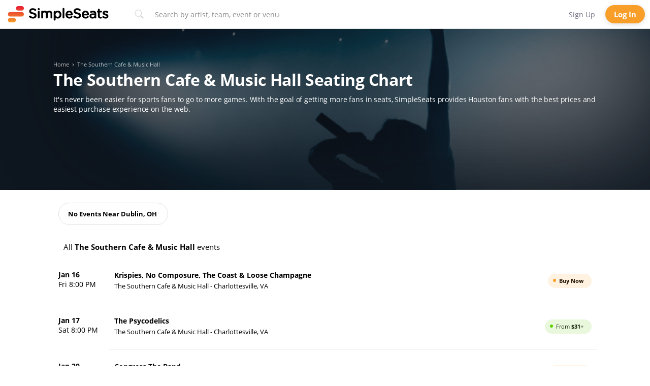

--- FILE ---
content_type: text/html; charset=utf-8
request_url: https://www.google.com/recaptcha/enterprise/anchor?ar=1&k=6Le28QkpAAAAAES7JU31n2tdHJyoruwxPpbQwPOQ&co=aHR0cHM6Ly93d3cuc2ltcGxlc2VhdHMuY29tOjQ0Mw..&hl=en&v=9TiwnJFHeuIw_s0wSd3fiKfN&size=invisible&anchor-ms=20000&execute-ms=30000&cb=cceu5vjjdltc
body_size: 48165
content:
<!DOCTYPE HTML><html dir="ltr" lang="en"><head><meta http-equiv="Content-Type" content="text/html; charset=UTF-8">
<meta http-equiv="X-UA-Compatible" content="IE=edge">
<title>reCAPTCHA</title>
<style type="text/css">
/* cyrillic-ext */
@font-face {
  font-family: 'Roboto';
  font-style: normal;
  font-weight: 400;
  font-stretch: 100%;
  src: url(//fonts.gstatic.com/s/roboto/v48/KFO7CnqEu92Fr1ME7kSn66aGLdTylUAMa3GUBHMdazTgWw.woff2) format('woff2');
  unicode-range: U+0460-052F, U+1C80-1C8A, U+20B4, U+2DE0-2DFF, U+A640-A69F, U+FE2E-FE2F;
}
/* cyrillic */
@font-face {
  font-family: 'Roboto';
  font-style: normal;
  font-weight: 400;
  font-stretch: 100%;
  src: url(//fonts.gstatic.com/s/roboto/v48/KFO7CnqEu92Fr1ME7kSn66aGLdTylUAMa3iUBHMdazTgWw.woff2) format('woff2');
  unicode-range: U+0301, U+0400-045F, U+0490-0491, U+04B0-04B1, U+2116;
}
/* greek-ext */
@font-face {
  font-family: 'Roboto';
  font-style: normal;
  font-weight: 400;
  font-stretch: 100%;
  src: url(//fonts.gstatic.com/s/roboto/v48/KFO7CnqEu92Fr1ME7kSn66aGLdTylUAMa3CUBHMdazTgWw.woff2) format('woff2');
  unicode-range: U+1F00-1FFF;
}
/* greek */
@font-face {
  font-family: 'Roboto';
  font-style: normal;
  font-weight: 400;
  font-stretch: 100%;
  src: url(//fonts.gstatic.com/s/roboto/v48/KFO7CnqEu92Fr1ME7kSn66aGLdTylUAMa3-UBHMdazTgWw.woff2) format('woff2');
  unicode-range: U+0370-0377, U+037A-037F, U+0384-038A, U+038C, U+038E-03A1, U+03A3-03FF;
}
/* math */
@font-face {
  font-family: 'Roboto';
  font-style: normal;
  font-weight: 400;
  font-stretch: 100%;
  src: url(//fonts.gstatic.com/s/roboto/v48/KFO7CnqEu92Fr1ME7kSn66aGLdTylUAMawCUBHMdazTgWw.woff2) format('woff2');
  unicode-range: U+0302-0303, U+0305, U+0307-0308, U+0310, U+0312, U+0315, U+031A, U+0326-0327, U+032C, U+032F-0330, U+0332-0333, U+0338, U+033A, U+0346, U+034D, U+0391-03A1, U+03A3-03A9, U+03B1-03C9, U+03D1, U+03D5-03D6, U+03F0-03F1, U+03F4-03F5, U+2016-2017, U+2034-2038, U+203C, U+2040, U+2043, U+2047, U+2050, U+2057, U+205F, U+2070-2071, U+2074-208E, U+2090-209C, U+20D0-20DC, U+20E1, U+20E5-20EF, U+2100-2112, U+2114-2115, U+2117-2121, U+2123-214F, U+2190, U+2192, U+2194-21AE, U+21B0-21E5, U+21F1-21F2, U+21F4-2211, U+2213-2214, U+2216-22FF, U+2308-230B, U+2310, U+2319, U+231C-2321, U+2336-237A, U+237C, U+2395, U+239B-23B7, U+23D0, U+23DC-23E1, U+2474-2475, U+25AF, U+25B3, U+25B7, U+25BD, U+25C1, U+25CA, U+25CC, U+25FB, U+266D-266F, U+27C0-27FF, U+2900-2AFF, U+2B0E-2B11, U+2B30-2B4C, U+2BFE, U+3030, U+FF5B, U+FF5D, U+1D400-1D7FF, U+1EE00-1EEFF;
}
/* symbols */
@font-face {
  font-family: 'Roboto';
  font-style: normal;
  font-weight: 400;
  font-stretch: 100%;
  src: url(//fonts.gstatic.com/s/roboto/v48/KFO7CnqEu92Fr1ME7kSn66aGLdTylUAMaxKUBHMdazTgWw.woff2) format('woff2');
  unicode-range: U+0001-000C, U+000E-001F, U+007F-009F, U+20DD-20E0, U+20E2-20E4, U+2150-218F, U+2190, U+2192, U+2194-2199, U+21AF, U+21E6-21F0, U+21F3, U+2218-2219, U+2299, U+22C4-22C6, U+2300-243F, U+2440-244A, U+2460-24FF, U+25A0-27BF, U+2800-28FF, U+2921-2922, U+2981, U+29BF, U+29EB, U+2B00-2BFF, U+4DC0-4DFF, U+FFF9-FFFB, U+10140-1018E, U+10190-1019C, U+101A0, U+101D0-101FD, U+102E0-102FB, U+10E60-10E7E, U+1D2C0-1D2D3, U+1D2E0-1D37F, U+1F000-1F0FF, U+1F100-1F1AD, U+1F1E6-1F1FF, U+1F30D-1F30F, U+1F315, U+1F31C, U+1F31E, U+1F320-1F32C, U+1F336, U+1F378, U+1F37D, U+1F382, U+1F393-1F39F, U+1F3A7-1F3A8, U+1F3AC-1F3AF, U+1F3C2, U+1F3C4-1F3C6, U+1F3CA-1F3CE, U+1F3D4-1F3E0, U+1F3ED, U+1F3F1-1F3F3, U+1F3F5-1F3F7, U+1F408, U+1F415, U+1F41F, U+1F426, U+1F43F, U+1F441-1F442, U+1F444, U+1F446-1F449, U+1F44C-1F44E, U+1F453, U+1F46A, U+1F47D, U+1F4A3, U+1F4B0, U+1F4B3, U+1F4B9, U+1F4BB, U+1F4BF, U+1F4C8-1F4CB, U+1F4D6, U+1F4DA, U+1F4DF, U+1F4E3-1F4E6, U+1F4EA-1F4ED, U+1F4F7, U+1F4F9-1F4FB, U+1F4FD-1F4FE, U+1F503, U+1F507-1F50B, U+1F50D, U+1F512-1F513, U+1F53E-1F54A, U+1F54F-1F5FA, U+1F610, U+1F650-1F67F, U+1F687, U+1F68D, U+1F691, U+1F694, U+1F698, U+1F6AD, U+1F6B2, U+1F6B9-1F6BA, U+1F6BC, U+1F6C6-1F6CF, U+1F6D3-1F6D7, U+1F6E0-1F6EA, U+1F6F0-1F6F3, U+1F6F7-1F6FC, U+1F700-1F7FF, U+1F800-1F80B, U+1F810-1F847, U+1F850-1F859, U+1F860-1F887, U+1F890-1F8AD, U+1F8B0-1F8BB, U+1F8C0-1F8C1, U+1F900-1F90B, U+1F93B, U+1F946, U+1F984, U+1F996, U+1F9E9, U+1FA00-1FA6F, U+1FA70-1FA7C, U+1FA80-1FA89, U+1FA8F-1FAC6, U+1FACE-1FADC, U+1FADF-1FAE9, U+1FAF0-1FAF8, U+1FB00-1FBFF;
}
/* vietnamese */
@font-face {
  font-family: 'Roboto';
  font-style: normal;
  font-weight: 400;
  font-stretch: 100%;
  src: url(//fonts.gstatic.com/s/roboto/v48/KFO7CnqEu92Fr1ME7kSn66aGLdTylUAMa3OUBHMdazTgWw.woff2) format('woff2');
  unicode-range: U+0102-0103, U+0110-0111, U+0128-0129, U+0168-0169, U+01A0-01A1, U+01AF-01B0, U+0300-0301, U+0303-0304, U+0308-0309, U+0323, U+0329, U+1EA0-1EF9, U+20AB;
}
/* latin-ext */
@font-face {
  font-family: 'Roboto';
  font-style: normal;
  font-weight: 400;
  font-stretch: 100%;
  src: url(//fonts.gstatic.com/s/roboto/v48/KFO7CnqEu92Fr1ME7kSn66aGLdTylUAMa3KUBHMdazTgWw.woff2) format('woff2');
  unicode-range: U+0100-02BA, U+02BD-02C5, U+02C7-02CC, U+02CE-02D7, U+02DD-02FF, U+0304, U+0308, U+0329, U+1D00-1DBF, U+1E00-1E9F, U+1EF2-1EFF, U+2020, U+20A0-20AB, U+20AD-20C0, U+2113, U+2C60-2C7F, U+A720-A7FF;
}
/* latin */
@font-face {
  font-family: 'Roboto';
  font-style: normal;
  font-weight: 400;
  font-stretch: 100%;
  src: url(//fonts.gstatic.com/s/roboto/v48/KFO7CnqEu92Fr1ME7kSn66aGLdTylUAMa3yUBHMdazQ.woff2) format('woff2');
  unicode-range: U+0000-00FF, U+0131, U+0152-0153, U+02BB-02BC, U+02C6, U+02DA, U+02DC, U+0304, U+0308, U+0329, U+2000-206F, U+20AC, U+2122, U+2191, U+2193, U+2212, U+2215, U+FEFF, U+FFFD;
}
/* cyrillic-ext */
@font-face {
  font-family: 'Roboto';
  font-style: normal;
  font-weight: 500;
  font-stretch: 100%;
  src: url(//fonts.gstatic.com/s/roboto/v48/KFO7CnqEu92Fr1ME7kSn66aGLdTylUAMa3GUBHMdazTgWw.woff2) format('woff2');
  unicode-range: U+0460-052F, U+1C80-1C8A, U+20B4, U+2DE0-2DFF, U+A640-A69F, U+FE2E-FE2F;
}
/* cyrillic */
@font-face {
  font-family: 'Roboto';
  font-style: normal;
  font-weight: 500;
  font-stretch: 100%;
  src: url(//fonts.gstatic.com/s/roboto/v48/KFO7CnqEu92Fr1ME7kSn66aGLdTylUAMa3iUBHMdazTgWw.woff2) format('woff2');
  unicode-range: U+0301, U+0400-045F, U+0490-0491, U+04B0-04B1, U+2116;
}
/* greek-ext */
@font-face {
  font-family: 'Roboto';
  font-style: normal;
  font-weight: 500;
  font-stretch: 100%;
  src: url(//fonts.gstatic.com/s/roboto/v48/KFO7CnqEu92Fr1ME7kSn66aGLdTylUAMa3CUBHMdazTgWw.woff2) format('woff2');
  unicode-range: U+1F00-1FFF;
}
/* greek */
@font-face {
  font-family: 'Roboto';
  font-style: normal;
  font-weight: 500;
  font-stretch: 100%;
  src: url(//fonts.gstatic.com/s/roboto/v48/KFO7CnqEu92Fr1ME7kSn66aGLdTylUAMa3-UBHMdazTgWw.woff2) format('woff2');
  unicode-range: U+0370-0377, U+037A-037F, U+0384-038A, U+038C, U+038E-03A1, U+03A3-03FF;
}
/* math */
@font-face {
  font-family: 'Roboto';
  font-style: normal;
  font-weight: 500;
  font-stretch: 100%;
  src: url(//fonts.gstatic.com/s/roboto/v48/KFO7CnqEu92Fr1ME7kSn66aGLdTylUAMawCUBHMdazTgWw.woff2) format('woff2');
  unicode-range: U+0302-0303, U+0305, U+0307-0308, U+0310, U+0312, U+0315, U+031A, U+0326-0327, U+032C, U+032F-0330, U+0332-0333, U+0338, U+033A, U+0346, U+034D, U+0391-03A1, U+03A3-03A9, U+03B1-03C9, U+03D1, U+03D5-03D6, U+03F0-03F1, U+03F4-03F5, U+2016-2017, U+2034-2038, U+203C, U+2040, U+2043, U+2047, U+2050, U+2057, U+205F, U+2070-2071, U+2074-208E, U+2090-209C, U+20D0-20DC, U+20E1, U+20E5-20EF, U+2100-2112, U+2114-2115, U+2117-2121, U+2123-214F, U+2190, U+2192, U+2194-21AE, U+21B0-21E5, U+21F1-21F2, U+21F4-2211, U+2213-2214, U+2216-22FF, U+2308-230B, U+2310, U+2319, U+231C-2321, U+2336-237A, U+237C, U+2395, U+239B-23B7, U+23D0, U+23DC-23E1, U+2474-2475, U+25AF, U+25B3, U+25B7, U+25BD, U+25C1, U+25CA, U+25CC, U+25FB, U+266D-266F, U+27C0-27FF, U+2900-2AFF, U+2B0E-2B11, U+2B30-2B4C, U+2BFE, U+3030, U+FF5B, U+FF5D, U+1D400-1D7FF, U+1EE00-1EEFF;
}
/* symbols */
@font-face {
  font-family: 'Roboto';
  font-style: normal;
  font-weight: 500;
  font-stretch: 100%;
  src: url(//fonts.gstatic.com/s/roboto/v48/KFO7CnqEu92Fr1ME7kSn66aGLdTylUAMaxKUBHMdazTgWw.woff2) format('woff2');
  unicode-range: U+0001-000C, U+000E-001F, U+007F-009F, U+20DD-20E0, U+20E2-20E4, U+2150-218F, U+2190, U+2192, U+2194-2199, U+21AF, U+21E6-21F0, U+21F3, U+2218-2219, U+2299, U+22C4-22C6, U+2300-243F, U+2440-244A, U+2460-24FF, U+25A0-27BF, U+2800-28FF, U+2921-2922, U+2981, U+29BF, U+29EB, U+2B00-2BFF, U+4DC0-4DFF, U+FFF9-FFFB, U+10140-1018E, U+10190-1019C, U+101A0, U+101D0-101FD, U+102E0-102FB, U+10E60-10E7E, U+1D2C0-1D2D3, U+1D2E0-1D37F, U+1F000-1F0FF, U+1F100-1F1AD, U+1F1E6-1F1FF, U+1F30D-1F30F, U+1F315, U+1F31C, U+1F31E, U+1F320-1F32C, U+1F336, U+1F378, U+1F37D, U+1F382, U+1F393-1F39F, U+1F3A7-1F3A8, U+1F3AC-1F3AF, U+1F3C2, U+1F3C4-1F3C6, U+1F3CA-1F3CE, U+1F3D4-1F3E0, U+1F3ED, U+1F3F1-1F3F3, U+1F3F5-1F3F7, U+1F408, U+1F415, U+1F41F, U+1F426, U+1F43F, U+1F441-1F442, U+1F444, U+1F446-1F449, U+1F44C-1F44E, U+1F453, U+1F46A, U+1F47D, U+1F4A3, U+1F4B0, U+1F4B3, U+1F4B9, U+1F4BB, U+1F4BF, U+1F4C8-1F4CB, U+1F4D6, U+1F4DA, U+1F4DF, U+1F4E3-1F4E6, U+1F4EA-1F4ED, U+1F4F7, U+1F4F9-1F4FB, U+1F4FD-1F4FE, U+1F503, U+1F507-1F50B, U+1F50D, U+1F512-1F513, U+1F53E-1F54A, U+1F54F-1F5FA, U+1F610, U+1F650-1F67F, U+1F687, U+1F68D, U+1F691, U+1F694, U+1F698, U+1F6AD, U+1F6B2, U+1F6B9-1F6BA, U+1F6BC, U+1F6C6-1F6CF, U+1F6D3-1F6D7, U+1F6E0-1F6EA, U+1F6F0-1F6F3, U+1F6F7-1F6FC, U+1F700-1F7FF, U+1F800-1F80B, U+1F810-1F847, U+1F850-1F859, U+1F860-1F887, U+1F890-1F8AD, U+1F8B0-1F8BB, U+1F8C0-1F8C1, U+1F900-1F90B, U+1F93B, U+1F946, U+1F984, U+1F996, U+1F9E9, U+1FA00-1FA6F, U+1FA70-1FA7C, U+1FA80-1FA89, U+1FA8F-1FAC6, U+1FACE-1FADC, U+1FADF-1FAE9, U+1FAF0-1FAF8, U+1FB00-1FBFF;
}
/* vietnamese */
@font-face {
  font-family: 'Roboto';
  font-style: normal;
  font-weight: 500;
  font-stretch: 100%;
  src: url(//fonts.gstatic.com/s/roboto/v48/KFO7CnqEu92Fr1ME7kSn66aGLdTylUAMa3OUBHMdazTgWw.woff2) format('woff2');
  unicode-range: U+0102-0103, U+0110-0111, U+0128-0129, U+0168-0169, U+01A0-01A1, U+01AF-01B0, U+0300-0301, U+0303-0304, U+0308-0309, U+0323, U+0329, U+1EA0-1EF9, U+20AB;
}
/* latin-ext */
@font-face {
  font-family: 'Roboto';
  font-style: normal;
  font-weight: 500;
  font-stretch: 100%;
  src: url(//fonts.gstatic.com/s/roboto/v48/KFO7CnqEu92Fr1ME7kSn66aGLdTylUAMa3KUBHMdazTgWw.woff2) format('woff2');
  unicode-range: U+0100-02BA, U+02BD-02C5, U+02C7-02CC, U+02CE-02D7, U+02DD-02FF, U+0304, U+0308, U+0329, U+1D00-1DBF, U+1E00-1E9F, U+1EF2-1EFF, U+2020, U+20A0-20AB, U+20AD-20C0, U+2113, U+2C60-2C7F, U+A720-A7FF;
}
/* latin */
@font-face {
  font-family: 'Roboto';
  font-style: normal;
  font-weight: 500;
  font-stretch: 100%;
  src: url(//fonts.gstatic.com/s/roboto/v48/KFO7CnqEu92Fr1ME7kSn66aGLdTylUAMa3yUBHMdazQ.woff2) format('woff2');
  unicode-range: U+0000-00FF, U+0131, U+0152-0153, U+02BB-02BC, U+02C6, U+02DA, U+02DC, U+0304, U+0308, U+0329, U+2000-206F, U+20AC, U+2122, U+2191, U+2193, U+2212, U+2215, U+FEFF, U+FFFD;
}
/* cyrillic-ext */
@font-face {
  font-family: 'Roboto';
  font-style: normal;
  font-weight: 900;
  font-stretch: 100%;
  src: url(//fonts.gstatic.com/s/roboto/v48/KFO7CnqEu92Fr1ME7kSn66aGLdTylUAMa3GUBHMdazTgWw.woff2) format('woff2');
  unicode-range: U+0460-052F, U+1C80-1C8A, U+20B4, U+2DE0-2DFF, U+A640-A69F, U+FE2E-FE2F;
}
/* cyrillic */
@font-face {
  font-family: 'Roboto';
  font-style: normal;
  font-weight: 900;
  font-stretch: 100%;
  src: url(//fonts.gstatic.com/s/roboto/v48/KFO7CnqEu92Fr1ME7kSn66aGLdTylUAMa3iUBHMdazTgWw.woff2) format('woff2');
  unicode-range: U+0301, U+0400-045F, U+0490-0491, U+04B0-04B1, U+2116;
}
/* greek-ext */
@font-face {
  font-family: 'Roboto';
  font-style: normal;
  font-weight: 900;
  font-stretch: 100%;
  src: url(//fonts.gstatic.com/s/roboto/v48/KFO7CnqEu92Fr1ME7kSn66aGLdTylUAMa3CUBHMdazTgWw.woff2) format('woff2');
  unicode-range: U+1F00-1FFF;
}
/* greek */
@font-face {
  font-family: 'Roboto';
  font-style: normal;
  font-weight: 900;
  font-stretch: 100%;
  src: url(//fonts.gstatic.com/s/roboto/v48/KFO7CnqEu92Fr1ME7kSn66aGLdTylUAMa3-UBHMdazTgWw.woff2) format('woff2');
  unicode-range: U+0370-0377, U+037A-037F, U+0384-038A, U+038C, U+038E-03A1, U+03A3-03FF;
}
/* math */
@font-face {
  font-family: 'Roboto';
  font-style: normal;
  font-weight: 900;
  font-stretch: 100%;
  src: url(//fonts.gstatic.com/s/roboto/v48/KFO7CnqEu92Fr1ME7kSn66aGLdTylUAMawCUBHMdazTgWw.woff2) format('woff2');
  unicode-range: U+0302-0303, U+0305, U+0307-0308, U+0310, U+0312, U+0315, U+031A, U+0326-0327, U+032C, U+032F-0330, U+0332-0333, U+0338, U+033A, U+0346, U+034D, U+0391-03A1, U+03A3-03A9, U+03B1-03C9, U+03D1, U+03D5-03D6, U+03F0-03F1, U+03F4-03F5, U+2016-2017, U+2034-2038, U+203C, U+2040, U+2043, U+2047, U+2050, U+2057, U+205F, U+2070-2071, U+2074-208E, U+2090-209C, U+20D0-20DC, U+20E1, U+20E5-20EF, U+2100-2112, U+2114-2115, U+2117-2121, U+2123-214F, U+2190, U+2192, U+2194-21AE, U+21B0-21E5, U+21F1-21F2, U+21F4-2211, U+2213-2214, U+2216-22FF, U+2308-230B, U+2310, U+2319, U+231C-2321, U+2336-237A, U+237C, U+2395, U+239B-23B7, U+23D0, U+23DC-23E1, U+2474-2475, U+25AF, U+25B3, U+25B7, U+25BD, U+25C1, U+25CA, U+25CC, U+25FB, U+266D-266F, U+27C0-27FF, U+2900-2AFF, U+2B0E-2B11, U+2B30-2B4C, U+2BFE, U+3030, U+FF5B, U+FF5D, U+1D400-1D7FF, U+1EE00-1EEFF;
}
/* symbols */
@font-face {
  font-family: 'Roboto';
  font-style: normal;
  font-weight: 900;
  font-stretch: 100%;
  src: url(//fonts.gstatic.com/s/roboto/v48/KFO7CnqEu92Fr1ME7kSn66aGLdTylUAMaxKUBHMdazTgWw.woff2) format('woff2');
  unicode-range: U+0001-000C, U+000E-001F, U+007F-009F, U+20DD-20E0, U+20E2-20E4, U+2150-218F, U+2190, U+2192, U+2194-2199, U+21AF, U+21E6-21F0, U+21F3, U+2218-2219, U+2299, U+22C4-22C6, U+2300-243F, U+2440-244A, U+2460-24FF, U+25A0-27BF, U+2800-28FF, U+2921-2922, U+2981, U+29BF, U+29EB, U+2B00-2BFF, U+4DC0-4DFF, U+FFF9-FFFB, U+10140-1018E, U+10190-1019C, U+101A0, U+101D0-101FD, U+102E0-102FB, U+10E60-10E7E, U+1D2C0-1D2D3, U+1D2E0-1D37F, U+1F000-1F0FF, U+1F100-1F1AD, U+1F1E6-1F1FF, U+1F30D-1F30F, U+1F315, U+1F31C, U+1F31E, U+1F320-1F32C, U+1F336, U+1F378, U+1F37D, U+1F382, U+1F393-1F39F, U+1F3A7-1F3A8, U+1F3AC-1F3AF, U+1F3C2, U+1F3C4-1F3C6, U+1F3CA-1F3CE, U+1F3D4-1F3E0, U+1F3ED, U+1F3F1-1F3F3, U+1F3F5-1F3F7, U+1F408, U+1F415, U+1F41F, U+1F426, U+1F43F, U+1F441-1F442, U+1F444, U+1F446-1F449, U+1F44C-1F44E, U+1F453, U+1F46A, U+1F47D, U+1F4A3, U+1F4B0, U+1F4B3, U+1F4B9, U+1F4BB, U+1F4BF, U+1F4C8-1F4CB, U+1F4D6, U+1F4DA, U+1F4DF, U+1F4E3-1F4E6, U+1F4EA-1F4ED, U+1F4F7, U+1F4F9-1F4FB, U+1F4FD-1F4FE, U+1F503, U+1F507-1F50B, U+1F50D, U+1F512-1F513, U+1F53E-1F54A, U+1F54F-1F5FA, U+1F610, U+1F650-1F67F, U+1F687, U+1F68D, U+1F691, U+1F694, U+1F698, U+1F6AD, U+1F6B2, U+1F6B9-1F6BA, U+1F6BC, U+1F6C6-1F6CF, U+1F6D3-1F6D7, U+1F6E0-1F6EA, U+1F6F0-1F6F3, U+1F6F7-1F6FC, U+1F700-1F7FF, U+1F800-1F80B, U+1F810-1F847, U+1F850-1F859, U+1F860-1F887, U+1F890-1F8AD, U+1F8B0-1F8BB, U+1F8C0-1F8C1, U+1F900-1F90B, U+1F93B, U+1F946, U+1F984, U+1F996, U+1F9E9, U+1FA00-1FA6F, U+1FA70-1FA7C, U+1FA80-1FA89, U+1FA8F-1FAC6, U+1FACE-1FADC, U+1FADF-1FAE9, U+1FAF0-1FAF8, U+1FB00-1FBFF;
}
/* vietnamese */
@font-face {
  font-family: 'Roboto';
  font-style: normal;
  font-weight: 900;
  font-stretch: 100%;
  src: url(//fonts.gstatic.com/s/roboto/v48/KFO7CnqEu92Fr1ME7kSn66aGLdTylUAMa3OUBHMdazTgWw.woff2) format('woff2');
  unicode-range: U+0102-0103, U+0110-0111, U+0128-0129, U+0168-0169, U+01A0-01A1, U+01AF-01B0, U+0300-0301, U+0303-0304, U+0308-0309, U+0323, U+0329, U+1EA0-1EF9, U+20AB;
}
/* latin-ext */
@font-face {
  font-family: 'Roboto';
  font-style: normal;
  font-weight: 900;
  font-stretch: 100%;
  src: url(//fonts.gstatic.com/s/roboto/v48/KFO7CnqEu92Fr1ME7kSn66aGLdTylUAMa3KUBHMdazTgWw.woff2) format('woff2');
  unicode-range: U+0100-02BA, U+02BD-02C5, U+02C7-02CC, U+02CE-02D7, U+02DD-02FF, U+0304, U+0308, U+0329, U+1D00-1DBF, U+1E00-1E9F, U+1EF2-1EFF, U+2020, U+20A0-20AB, U+20AD-20C0, U+2113, U+2C60-2C7F, U+A720-A7FF;
}
/* latin */
@font-face {
  font-family: 'Roboto';
  font-style: normal;
  font-weight: 900;
  font-stretch: 100%;
  src: url(//fonts.gstatic.com/s/roboto/v48/KFO7CnqEu92Fr1ME7kSn66aGLdTylUAMa3yUBHMdazQ.woff2) format('woff2');
  unicode-range: U+0000-00FF, U+0131, U+0152-0153, U+02BB-02BC, U+02C6, U+02DA, U+02DC, U+0304, U+0308, U+0329, U+2000-206F, U+20AC, U+2122, U+2191, U+2193, U+2212, U+2215, U+FEFF, U+FFFD;
}

</style>
<link rel="stylesheet" type="text/css" href="https://www.gstatic.com/recaptcha/releases/9TiwnJFHeuIw_s0wSd3fiKfN/styles__ltr.css">
<script nonce="K9wXOCQtjpee09DHv45w9Q" type="text/javascript">window['__recaptcha_api'] = 'https://www.google.com/recaptcha/enterprise/';</script>
<script type="text/javascript" src="https://www.gstatic.com/recaptcha/releases/9TiwnJFHeuIw_s0wSd3fiKfN/recaptcha__en.js" nonce="K9wXOCQtjpee09DHv45w9Q">
      
    </script></head>
<body><div id="rc-anchor-alert" class="rc-anchor-alert"></div>
<input type="hidden" id="recaptcha-token" value="[base64]">
<script type="text/javascript" nonce="K9wXOCQtjpee09DHv45w9Q">
      recaptcha.anchor.Main.init("[\x22ainput\x22,[\x22bgdata\x22,\x22\x22,\[base64]/[base64]/[base64]/[base64]/[base64]/[base64]/[base64]/[base64]/[base64]/[base64]\\u003d\x22,\[base64]\x22,\x22JsKzQcKDwpfCnioDcjTCrWDDtWksw6wLw5nDqCtJYntRCsKKw4pMw7ZowrIYw7DDhyDCrSzClsKKwq/DhwI/ZsKswpHDjxkvfMO7w47DocK9w6vDolTCgVNUbMO1FcKnGcKbw4fDn8KyHxl4wrbCtsO/[base64]/[base64]/wp8iCXLDpMOubG7DpHRdXMKdHEDDpGLCu3PDmRVCMcKSNsKlw43DksKkw43Dk8KUWMKLw5LCkl3Dn13DiTV1wrd3w5BtwrNMPcKEw6zDgMORD8K6wp/CmiDDtcKobsOLwrXCiMOtw5DCt8KKw7pawrQQw4F3fADCggLDoWQVX8KoeMKYb8Kbw53DhApAw4pJbiXCtQQPw680EArDusKHwp7DqcKhwoLDgwNOw53CocOBOcOOw49Qw4kxKcKzw6hLJMKnworDnUTCncKww6vCggEILsKPwohBBSjDkMK3JlzDisO3NEV/fTTDlV3Cg2B0w7Q2XcKZX8Onw4PCicKiJnHDpMOJwrHDhsKiw5dSw5VFYsKkwoTChMKTw7/DslTCt8K5Dxx7QmPDgsOtwoIiGTQrwp3DpEt+V8Kww6MaQMK0TG3Cry/[base64]/CoMKzRmICV8O7MMOjwqYrw5g3b3nDgMODwpsCwrzCvV3DulvDo8KBdMK4Shw/WsOcwqBGwqnDtgjDucOAUsO/BDLDosKsQsKKw6I8Az49NGhDasOoT1rCnsOHV8OHw6LCpcOIScOxw7ZIwqPCrMKiwpIZw7glGcOFdBJHw4RqecODw5RgwrkXwpPDr8Kgw5PCqgvDhsKbFMKuBEFNQ1xfb8OnfMOJw4pyw5/Dp8KmwpDCm8KnwpLChypJcT0ENhMbZx1rw7DCnsKHVMOZCxPCoSHDvsOvwofDiC7CrMKawqdPIiPClxFlwod0M8O4w74YwrpnM3rDqcOtOsOHwpYcSB0nw6TCkMOVFVPClMORw77Dg1jCusK8Hl8/wr1kw6wwQsKTwqRwS1zDmkQuw5pcbcOkV1/CkRnCjhTCoVZ0MsOhO8KgSsKzOsOQQMO3w7YnP11NPRnCi8OWYTHDvcKtw7zCoyXCtcOSw5dIWi/Dh0bCgHxNwqUPfMKvbcORwok1XxImEMO6wo9IFMKGazHDqg/DnzY4JDAmPsKSwp1cIMKbwrdnwqx3w53CgmV0wpx7AhzCi8ONK8OQRirDuQ5HJHfDtinCoMOIUMKGKWFXTWnDqsK4wq/CtAbDhD4pw7/[base64]/DrUBIwpTCkcKcCcKgwpDCssONw4xywr9eNcOlKMKCMcOpwoXCmcOpw5nDqlXCgxLDusOzUsKUw7HCsMKZfsOqwrk5bgLChVHDqktLwr3Cgi4hwp/DjMOod8OhacKTa3rDq0zDjcO7EMONwrxtw7bCn8KWw4zDiQs4BsOiJFvCp1bCmljDgETDn3Q7woswBsK9w77DrMKewoJgTGfCt3dGHWXDp8OLVcKnUjRow4QMcMOEe8OhwoXCuMOPJDXDiMKZwrHDuQJxwp/CisOkKsOue8OuPBLCiMOdY8O5cSI+w4k7wp3CrsOWD8OqE8OFwqzCgSvCqUAsw4DDsCDDrBtcwpzCjh4uw5NwZk82w5Qnw5V7Lk/DvxfCkMKew4DCkU3Cj8KMLMOFDmhvOsK2E8O1wpDDkFHCp8O/KcKuHhzCk8KXwpLDhsKPICvCjMO6SMKbwpVSwojDnMOnwqPCjcOtYB7CmFHCu8K4w5IwwqLCiMKDFR4yIkpmwrnCh0xoFALCrXNSwr/[base64]/DsDFyw691w4QWBMORw4BmRifCosKZShYcw5DDtcKbw7/DpcOCworCqXHDsBLCnlHDh0zDosOkVEjCglE1QsKXw71xw6rCuX/Dm8KyGnDDoRDDr8ODB8OqNsOfw57CpgFkwrgLwqs9VcKIwpxFw63DnUnClsKdKUDCjgIAacOYPkDDojNjEH1xGMK1wo/CucK6w79UNATCh8KCZ2JMw6M6O2LDrUjCjsK5XsKzZMOFYsOnwqrCjBbDlAzCncORw4kaw45UA8Ogwq7CoDvCn0PDvQTCvVfDlQvCkFjDuBM3UHPDpDlBSSVaLcKNfjDDl8O5wqTDvsOYwrRVw4Y+w57DvFPCikEvcsOYZxlvbBHCt8KgOD/DhMKKwrvDhDdxGXfCqMKYwrxKfcKlwp8Uwrk3PMOvYwxhHsO+w69NayVswpRpTsKww7YQwqsmC8OuQ0nDnMOpw4dCw4vCssONVcK5wox0YcK2ZWHDmFXCj3/CpVYpw40BRShQPT3DuQIrEcO6wr1Fw5fDpMO0wp3CoXojKsOtfsOpfmhcU8Kww4smwqTDtDR6w6FuwoZ/wojDgAQTFEhuWcOTw4LDrTjCmcKMwovCpy/CsXvDvWISwr3DrxJGwqHDrB4JY8ORMklqGMOtX8KSJnLDrsKKEMOLw4nDpMKyOQ5VwqFWdgxBw7ZCw7zCucOnw7XDtwbDrcKaw6t+TcO9VwHCisKUaWl0w6XCv1jCvsOqEsKHRAZ6PT7CocOew6HDmG/[base64]/Cgip0LX8gw7MNa3nChndiwqzDk8KAw4Euw5jDncKKwqvDq8K5LDbDl0vCgCPCmsKXw6pneMKCecKEwrBpETnCqEvCsVAYwr57GRjCvcKKw4PDsFQPIjpfwoRUwqdewq07PznDknrDtX9Hw7Z/w6sLwpxkw5vDiE7CgcK3wq3DpcO2bzIMwozDlx7DvcKnwoXCnQDCgnAuR0ZNw5zDvRfDtzlWMcOpbsOww7NrbsOLw5PClcOtP8OfHQ5/LVw/ScKETcKMwqFhM2bCs8Opwrg/Bz4fwpoiVwbCq2zDjS8kw4rDgMKGNyvClzs0XcOoH8Osw53DjisZw6phw7jCpwNLJcO4wrfCocObw4/DocKjwrlgEsK0w4E5w7DDkQZaf0YrKMOdwpPDgsOkwq7CsMOtL10ueVlFO8KAwpVIwrVfwrbDtsKIwoXCiUorw6wvwrvCl8O3w4/CjcOCPSk/[base64]/CnsOgaznCr8Odw7R4wrLCqUlecTrCmjDDt8KAw5PCh8OiEMOww5RYH8Okw47CgsO8WDfDqErCrUB/wrnDuCDCnsKPCm5BDQXCrcKYQMKwVgHChwjCjMOswoYGwoPCoyXDgERLw4vDsWHCuxbDgMO0UcKJwr3DrVgRe1nDim89GMODe8OvSlcwJj3DvVBDdXrCin0Ow6d3wpHCi8OIb8O/wrzCg8OZw5DCklBzMcKCXHDCkSwWw7TCqMKyeFMFRsK3w6UYw7I0LTXDiMOvDMKTQUjDvErDmMKbwoR5CUl6DWlAwoRuwphsw4LDm8Kvw7vCvCPCnTlOVMK4w44LKDjCgMK1wpByEnZdwqYLL8KofBXDqA82w5HDpxbCuGg+cnQMGR/CtyIFwqjDnsK1DxBOOMKxwoJsfcK6w6bDtUQ9UEUaVcOBTsO1wovDpcOvwqYNw5HDvCbCu8KTwqtyw7tIw4A7en/Ds1QMw4fCjWHDg8KTVsK7woQbwqTCpsKdRsObYsK4wqRpe0rDoi1yPcK8U8OZG8KCwrUOMXXCnsOjVcKrw7zDuMOaw4omJQpWw4zCmsKeAcOlwqAHXHXDlCnCqMOdesOQCH4Kw6HDv8Oyw4U+ScO9wrNaO8OJw5dRDsKKw6xrc8KVSRo8wqlEw6/[base64]/[base64]/[base64]/KsOpw4/DvMOIdXzDmMOlwoDChcO3XsKbwqHDg8Osw5ZHwpISKzdKw5paan4oVh/CmCLDmcKpTcOATMKDw4lIH8OdO8ONw6YUwq/[base64]/DvMKAwpsuN8OBwo7DoBp1wobCt3rDvjjDtcKLw68qwpAFfWgywopjHcK3wr4uZFzCtg7Du2E8wpUcwrp5ShfCpDDDksOOwoZ+EcKHwqjChMK8LHsHw6pzThoyw49IIcKMw6Rbwrlkwq4vX8KGLsOywrFgVDYXBHHCj2ZvN2/DrcKfFcKyBsOHFsODGm4Sw6A8dz7Dp0LCpMOLwovDpcOKwpxiOmnDkMO/DVjDjlYcOkRNJ8KJAcKPbcKxw4zDsB3DmMOXwoHDnUEFHy5/w47DisK5JcOZZ8KBw5oVw4LCpcKIZ8K3wp12wpDDiE9NQSxxw5XCtlRvKsOpw7oHwp/DnsOnZBh0G8KFOQXCoXjDssOJWMKlFUTCvsOZwpbClSrDq8KHNUQowq8uWx7ClX8Ew6J/PMKtwptsFcOeQj/CjEdNwqckw5rDgmJyw51bJ8ODT1DCuAnDrHdUJH8Iwrphw4DCqk95wrR+w6VjXQbCmsOUAsOhwrrCvGgURS9sORnDgcOMw5zDicKdwq56c8O4SU1swpLDqi1+w4bDo8KHLizDtsKWwqYYPH/Duhtzw5gMwpzDnHYIVsORTllww4wuIcKpwok+wqduWsOEccOYw6JXJgrCoH/DrcKTecOZIMOQK8KXw5nDlMO1woE/w5PCrx4Hw6zDrwbCtnFLw7QRLMKmKArCqMObwrPDqMOaTsKFbcKwGXUxw6tgwpUIFsKRw7rDjnDDuQdYKcKbEcK+wqnClcKSwq/CjsOZwrbCt8KvesO2PChvD8KTM1HDpcOjw5sobRQ8DV3DhMKbw53DjRAew659w49RZiTCqsKww7DDgsONw7xxHMKgwoDDulnDgcKlIjYowrrDqGsGGMO4w6sdw6QeZsKEeVsbaGJcw7V6wq7CiQAUw7DCl8OFDWHDpsKBw5rDo8OUwp/Cv8K1woBnwphGw7LDkHNYwo7DpFIbw5/DusKowqgnw63CgQY/wpbCrm/ClsKkwrESw5UaasKoMDE+w4TDtRDCoXHDt0TDsUzCrsObIERAwqcvw6vCvDbCj8Ocw74KwrRLLsOywpPDicK7wrLCryAhw5/DqsO+Tz0bwoXCqyB5QnFaw4bCv00LEEbCigTCgDDDnsOYwo/ClmHCtCzCjcKSKEcNwqDDt8KKw5bDh8OdU8OCwp8NRnrDkSMWw5vDt3NxfcKpYcKDWwLCvcKhBsO+VcKGwoRew7TDpl3CoMKnDsKlRcOHwqUkMsOEw5Nfwr7Dq8OacXEET8Kgw4tNAMKlakzDosO/[base64]/[base64]/DnnVpUsOyw4cowqlhNMKNM8KiIsK1wqPDq8KkJsKow4TCvcK2wr0Yw4UtwrcvX8KqPR9HwqDCk8O7wqjDh8KbwrbCpEvDvmnDksOpw6JkwrbCscOARsOgw5YkSMONw77DoRseLsKKwpwAw40EwrHDgcKpwo1wNcKaQ8KIwpLDliLDiV/DlWdeXiQ+RCzCmsKWPMOzBHttMmXDohZVMQskw7oPXVDCsioQfSfCqSxWwql+wpheNMOJecOnwrzDosOyT8K4w6wzSTscfcONwoTDscO2wpVQw4gvwo3DmMKoRcO/wpUBS8KWwpsAw7bCl8KGw5JBIMK7K8O6JMOfw51cw5dvw5JVw4rCuCoRwrbCusKAw79ADMKTKDnCosKSSTjCsWrDk8O/wrDCsjNrw4bCsMOGasOSRMOAwpAOeWJ0w5XDgMKowp4pchTDisKdw43Dhm0pw4PCtMOOcFHCr8OpLxDDqsOnKB/DrnUdwpTDrxTCmDcLw4NtQ8O4M1NxwovCnMKAw47Dq8OLw47Dq39UPsKDw5TCksKrNU4nw5PDpGJBw6XDvFNAw7XDt8O2KWDDqEHChMKZIWxtw6bCrsOvwrwDw5PCn8OKwohbw5jCs8KfAH1ZMgJ1DsKPwqXDrmkcw7YVWX7Dr8OsaMOfAcOmUylzwoTDizNxwq/CqRXDjMO1wrcZQ8Ogwr5Te8K/ScK/w4IQwoTDosOPWBvCpsKhw7PDm8O6wp7CvsKZXz5Gw7VmSV3DiMKawoHCosOjw6TCjMObwrPCuwjDl3VIwrPDvcKCPAtCeXzDjjl5woLCtcKkwr7DnnrClcKOw4hcw67CicKiw7lHdMOqwpbCpSDDsmnDjR5YegrCpU9kcTQEwo93N8OAZzshXBXDmMOPw61Yw4l5wo/DiCjDhmzDrMKSwrDCo8Kxw5MxUcODfMOLB3RgKsOhw6/CmgNoDg3Cj8OafFzDrcKvwoMvw5TCilHClDLCkmPCl1vCscOcVsKwfcOkDcOuKMKaOVUxw6QnwpBcb8OOOcKNLHh9wqXCpcKGwoPDrxRsw5QGw4/CoMKGwrMoRcKpw4zCuijClRjDncKzwrVyQsKUw7kkw7fDisOFwrbCqhLCnw0HLMKCwp17T8KkDMKvTy1jR2pmw7PDqsK3VEo2U8O5w7wlw5EYw60aOHRtbjQSLcORbcOVwprDssKBwp3Ck0/DvsO/OcK7HMK1OcKBwpHDgcKWw4XDoivCjw54GUF2CVnCgcOWG8OeCcKOKsOgwrA8OUFfVHPCpjzCq0hawr/[base64]/[base64]/Di8OmwrTDgcK8w50KwovDhsOBw6HDu0bDhsOGw5vDvDLChcKVw6/DhMOeHhvDgsK6E8OiwqgXWcO0IMObF8KoHUEXwr8TDMOuNkzDmHLDnVPCtMOveDnDnkHCp8OqwrHDhlnCqcKxwrE2HXYiwpBbw640wqvCmcKwesK4DMKfDR/CmcKfSsKcbxFOw5rDvsKsw7jDk8Kzw5nCmMKwwphtw5zCm8OhbcOEDMOcw65TwpVuwoYGJEvDtMKXb8OUwo9Lw4EzwrNgLTtjwo1PwrJLVMOVWwIdwr7DscOOwq/Dt8KncF/[base64]/Ci0vDj0IWw5VzO1fCnMOvw4AhXcOSLsKiRHdHw43CiWQ9wr9VWibCjsOnKm4Xwq0Mw4zDpMKEw4AZw63CjsOmGMO/w58QfFtCFwIJdcOdGsOFwog8wpcCw5Fsa8OpbgpLFSc6w5vDqCrDnMO7EwVZWDoMw7PCrVBZSk5VKnHDllTCjnMLdGEgwoPDqXfDvhlvelIKeXgCQsK1w4kTTgPCvcKAwo4rwpwmCsOaG8KPDAVFLMOJwoFRwqlUw7bCm8O/eMOZCH7DkcOUO8KfwrrDsCJxw7LCrFfCtxPDosOew4vDq8KQwoc9w4xuEAMCw5InJQJ3w6TDk8OULsKMw5rCkcKVwoUuGsKuDBRGw6UXAcKfw74yw6lsYsKkw4Rww7Qgwo7ClsOMBS/[base64]/w53CiFJhw57CjsO2RSgEN8KiBCbCpizCtQzDm8K/bsK1w4nDmsOnUlTCr8Kaw7Y8BMKow43Di3jCmcKkLVXDpGnCklzDkW/Dn8OjwqxQw6zCuy/[base64]/[base64]/CvMOCUMKVWUTDkSRSOsOPw4ALw5vDpcKZdn5sdnBFwp8lwqwGKcOuw4c7woDDonl1wr/[base64]/Dmj8SIcKpTcK5QhXCh0xIwpsnwpsZBMOTwqPChRjChjhtbcKHW8K5wr47NWlbLAgpX8K4wr3CkTvDvsKuwpTDhgAOO2kXaQ9bw5Ucw57Du1tcwqbDnkvCh2XDpsOBBMOUMsKuwrFYbgjDqsO0d1XDnsOFw4LDvxDDqFkZwq/[base64]/[base64]/CvsO1FsKWVsKTw5HDimYpb2HCu8O6woBzw4N5RD7CvT4GAhRrw6F4BTN7w4wsw4DDjMORwq9yOsKIwrlhDV9SSH/DmsK5HMOvcsOiWihJwq9HKsKdHGxCwromw4cew7DCv8OJwp00Xh7DpMKRw7rCjQJbGWJSdsKSZmfDsMOdw59dfMKqcWo/L8ORccOowoI5M0I2Z8OWWHTDkyjCgsKew6HCk8KkY8OdwrZTw6LDosKkQH/CrsKpccOHWTZKUcODI0fCljI9w5zDoijDllzCtgbDmTbDgEcRwrnDkg/DvsO6HRNVLcORwrZlw7ovw6PDrgBrw7U+csO8fW/DqsKWJcOsG3rCpT3CuAMSH2o9OMOmHMO8w7omw4N1OcOtwrnDm00MYwrDkMK7wpRoG8OPGF7CqsOWwoLDicKxwrBHw5MjS39PF1nCiifCt2DDlSjCpcKueMOORMO7BmrDpcOmeR3Drk9FU1vDgcK0McOLwpUWbUghVMOvN8K5wrMEccKfw6TDuVMtGCPCtSVIwrQ8wo/CjW7DhAZmw4llwqLCuUbCm8KMacKdw7nCpXFFwpTDvk1mWcKicRxiw7JSwoQXw5RDwpdLbMOtOsO/e8OVRcOGaMODw6fDnBXCo1vCqsKWw5rDv8KWKDnClzY9w4/[base64]/[base64]/w4w5w43CkcOLwrplZMOOZsOKAnPCusKWw7Mbw7hjH05GSsK1wog7w5oXwrkMV8Kyw4obw6xWaMKrf8Oow6JDwp/CqWnDkMOLw5LDrcOfPxoiVcOtQh/CiMKewq1HwrjCk8OONsK5wo/[base64]/CoSVow73CvHLChMOYwpR4w7s9IRtAQ8O6wo0nRVsJwpnCnGt4w6PDk8OyKSNRwp1hw6DDjsOXAcO5w7DDlWQPw4LDkMOjFVfCp8Kew5PCkzEpJFBow75zHcKSVDnCuyfDrsKoGMKKBcOkwp/DihfCg8OBa8KVwpvDusKZOsKZwqhtw6vDrFFfb8K0wo5DISPCslTDj8OGwoTCv8O+w7pDwqDCnnlCZcODw5h9w7R5w7hUw5TCpMKXB8KhwrfDi8KtfUo3HATDnEJnNcKTw68lc2tfXRfDrn/DksKLw7gwEcK0w7cORsK1w4HDgcKrRMK1wrtuwostwq/CuUnDlyPCisOeDcKEWcKTwpDDt0VWQF0dwrHDn8OGesO5w7EyCcOeJhLCgMK8wprCkSDClcO1w6jCqcO0T8ONViB5WcKjIzgnwo9aw77DhzZQw5Ntw70/HT7DmcKEwqNCEcKww4/[base64]/w55Pwotfw6HDlFTDrinCpmVbwr/[base64]/DpztRdD5VXjFERjJfw7fCm1VoAcOVQcKwAzEZZcOHw53DhlF6UkfCpTxuE1MuDWzDgnjDoAjChiHCmsK6GMORTMK1DsK+LsO8UXoRMwdhe8K5EWc5w7fCksOIZcKEwrxDw6o5w4bCm8OwwoE3wrDDs2jCmsOSMsK6wplkMQ0XNxbCtjIIHBjDniDCmW0awq0/[base64]/CuBZjwqEfwp5Yw6BzaWbCn8OiwrBhTgo/SwsYcUVkZsOQXhwnw7Vpw5jCiMOYwptkDk1fw44ZIChuwpXDvMOIAkvClVxMF8Kyan92Y8OgworDh8O/wr4QCsKafEc+GcKkRcOAwoY3ccKFTx7CnsKDwqXDrMOzOMOveRfDhcKpw5vCnDvDvcKiwqN/[base64]/DiFPDjMKHZDXCpMODwrPDsMOPP08HE1RYw7ZzwpZgw6Btwp5/JEPDk27DumzCglpwXcKRAXsfwpctw4DDoBzCl8OewpZKdMKpQRLDlSjCosK7Xg/CmF/CuEY6GMONBWQ6WQ/DpsKfw55JwrZqE8Kpw67CoknCmcOcwp0gw7rCul7CvEpgRhHDlUgYecO+LMOjD8KVUMO6ZcKAaGjCvsO7JsOIw4PCj8K6NsKjwqR0DlXDoHfDkw3Dj8OMw4t1cX/[base64]/Dq8OlUw0mw54+UcOvwo7DlMK2woJow6Rnw73DhMKnHsK7eHoAP8K3w6MjwpjDqsKWRMO3w6TDrkLDgsOoRMKMVsOnw5NpwoDClgZyw4zCjcOUwojDigLCisO3NsOpGWNhYDgZckB4w5tSIMKFLMO4wpPCrcOZw5DCuDTCqsOtUXLCsE/DpcOgwqR0SBtBwrAhw65Nw5PCo8Oyw4PDpMKTTsOpPntew5AAwr5JwrwJw7TDncOxLhPDssKrSn7CkxzDox3Dg8O1wrjCucONc8KCScKcw6s1KcKaOcKjwpAeUEbCsG/DucOBwo7DoVQNZMKiw6QeEFwPX2Apw5/CrgvCom4QbULDj3bDnMKlw4/DusKVw5fCj1U2wqDDoFXCtMO9w7/DoWcYw6pHNMOlw7nCiEUxwqLDq8KYwodwwqjDp1DDlFXDrWPCtMO+wpjDqA7DjcKMY8O6RybDtMOscsOqEF9PNcKdf8OqwonDpsKZd8OfwrXCi8KrT8OGw4J6w5fDs8KRw6x5Dm/CjcO5w65jRsOMWGXDtsO+UBXClws3WcO0GSDDnRILC8OYLcOkc8KBdEEbfzg2w6nCjlwvwq09J8O7wo/[base64]/DvDYFw7VPwqRqw5l5XjjCrMKzwosbwpNeE28iw7EEN8Onw73DvQ9dJcOjYcKKcsKawrjDl8O6H8K4ccKIw4DCo37DgVPCm2LCkMKQwojDtMKjYwPCrXheeMOvwpPCrFMARidyQE1qecKnwroIH0McLlA/[base64]/CtmkaWMKwPMKew7nDjy0UVirDlDZ1RMO7CcKwwrgOBzzCjcK9HRl3BQBaQjt1N8OqJzzChhrDnHgCwpLDvHd0w6J8wq3ClWvDjAtLB2TDvsOaRm7Cj11bw57DoxDCrMOxd8OgGSp4w7rDnGPCsG0FwqPCvcO3KsOWTsOjwqjDocO/VkJFOmzCtsOzXR/DpcKcMcKuTsKLZQ/CjXJcw53DsA/CnFzDvBQ4woXDscOHwpjDgn8PHcOPw7MgK1w/woFbw4gyAMOkw5MIwpAEAFF/wpxlUsKew5bDsMO2w4QLecO+w5vDjMOiwrQDQD/CvMO4e8KHQWzDsSUXw7TDhhXDp1UBwrTCs8OFEMKTBH7CnsKHwrJBJMObw4zClgsowplHDcOnY8K2wqPDpcO3a8K3woh2IsO9FsO/SXIvwoDDjjHDjB/[base64]/w4RNwrDDmMKkKMOmw4cDwpbDumfDucO0wpTDq8KhB8OPWsOmwp/Dj8OnV8OmcsKSwrLCnzjDjFvCvEdkEizDh8OUwrbDjxfCgcOXwotaw7TCl0slw5HDuwsMdcK7YCPDrW/DuRjDuSDCvcKlw7EYY8KlOcOoFcKLHMOFwp3CrsOPw7hfwpJZw75hdkHDiWLDhsKlSMOww6EMw5TDiVDDqcOGImU7EMKXaMK6OTHCncOBL2cxOMOBwo9gGUvDgk9KwoYYK8KdOmt3w7fDkE7Cl8OKwpFwN8O9wq/[base64]/wp/DrWjCk2rCvMOLVcKvbBTCu8K4wpHCoU8AwqYJw6tbAsK7wpV6ej3CpEQMTiZQZMKEwqLCtQtBfmMxwozChcKNe8OUwqXDv13DrlzCjMOgw5QZYDl7w7w9H8KuLsOaw5/DpkMyQsK8wodpWcOlwq7DuE/[base64]/wrnCucK6w7McVF/[base64]/DvDvCkgHCnDILwoc/[base64]/DiyokOsOzAMOyw7PChsO5w6TDgcKfwrJqY8Ovw6fClcKqcMKHw4cuJ8K1w4HCu8OuCsOICQfCoUDDu8O/[base64]/[base64]/RifDrMOUwqUIwp15wrwLw7bDhcKsw77DoxXCuRNTw5tREcOOTXbCoMOoD8OUUBPDoBxBw5HCvzLDmsKgw4rChQBaOhPDosKZw4RPL8K6wpFHw5rDkBrDs0k+w5QnwqZ/wpDDqHVMwrdRJsKsfgBbTwjDlMO8fQDCqsOlw6Fiwop1w4PCpMO/w79pYMOVw6MZdjfDg8Ouw6c9wp4lasO3wpdTA8O+wp3DhkHDoG/Du8OdwpADclFwwrtIZcKqNGRYwoRNFsK1wo7Dv3tfKcKeXsKReMKlScOnMSDDo3vDi8KsccKsDV5jw5V9O3/[base64]/GmYDw7HCl0AtYi3DoCUrw7DDnh9ANsOlTMKNw4DCmVcUwoJvw7zCvsKHw5/[base64]/AUcWw73CvyjCrh3CkcKww63DuCZow5Fzw4A5KMOxw7LDsFZLwp02K0lqw4coBcOlDgnDoUAfw5IZw6DCsnllOT9xwrgkEMO1MXtTLsK4R8KRF2huw4nCpsKxw4cpGDHCkg/Cuk3Dp05AFxHCsjDCi8KbIcOOwrA2Zh05w7cQJQXCnyd/XyErKAdtHgQNw6dWw4luw5w9BMK5KcOfdUbCmRVrLDbCk8OewpTDtMOzwrUncMOoMB/ClFvDmxNIwpR3AsO0VHZEw44qwqXDr8OywoxcbVEQw50sa1/DrsKvfxMDehNBbFJFZxF1wqNawrXCsQQdw60Tw6c0wqABw54/w6s8wr0aw6bDt1rCmyMVw4fCn1kWLzw3BGIiwppnEXAyVU/[base64]/AFwbwrHCu0/DuMKtGX3CpMKqwp08wrXCrQ/[base64]/w7lQwoHCiWbDkMObXQZ3w6VRwr5OWh3CpsOMeHbDljNMwrABw4MzcsKpbhUqwpfCtMKUAsO+w5Bmw7NmNRkYZzjDj1ovQMOKTzXDv8OJYcKsW3QxN8OeJMOGw5vDmh3DnsO2wqIJw7UffEtfw63Dsws0Q8KLwqw4wo/[base64]/[base64]/[base64]/CvyjCnRDDsRkzScKIRkTDoVRRGsKhw7kAw69lZ8KtaBc/w4zCkgZqeyEsw5PDksKCKjDCisOyw5jDuMOMwp1GDwVQwprCn8Ohw4RweMOQw7vDk8OGdMK8w77CnsOlwqXCiERtK8OnwqYCwqV+GMO4wqXCt8K7IA/Cr8OITSvCg8KtGBLCs8K+wrTCqk/DuxrCqMKUwqhsw5rCsMOQAnbDlxXCkXLDs8OZwr/DnznDp3EWw4wRDsOZc8OZw4jDuh/DpjLDrxrDhw4gAnxQwrEUworDhjQgUcK0NsOzw5cQTj0owpgjWkDCnQfCqsOfw4vDpcKzwpBXwol4wpAMUsO9wrZywrXDk8K/w58jw5fClMKGfMObIMK+M8OUOh8dwp4hwqN3bMOXwqsgfDXCn8K9LsOKOirCncOgw4/[base64]/Chk0xIcKXZ8OsQcKET8K7w4tkU8KGanNlw4BwIMKBw4bDoA4fAnFxKkAgw4HCo8KRw6woK8OMHCxJdRx5IcOuAUUBIAUeUzpSwoo2c8OBw6ogwq/[base64]/DmcKtZD/CpMKKKE/DuMOLQVbCgizDrMONVhPChzTCt8K7wqVxL8ONJEs6w4pjw4jDnsK5w5B1WBkmw7LCvcKZL8Ogw4nDn8OIwr0kwpdKYkdPJizCncKBV3bCnMOEwrLDljnCqVfCpsOxBsKjw5AFwo7Ci2ZkDzYjw5rCliTDisKCw6zCilEswrktw7FCMsO3wq/[base64]/CgcKWacKEeMKTJC7CrXrCscOMw4gkwo9CJcKoUzNDw4LChMKTbl1oUR/[base64]/cwBLQMKFa8K/eQvDpCt7w4wCE3fCu8Kdw4/DncOEcFocw6/[base64]/wr5LwpnDg8KDwpLDsBpJwqRvwr8iMk0KwoPDksOzfsOOX8KrVMKYdHcQwq94w5TDu0bDnTjCu1o/[base64]/CicO6YnNQSmclw5LDqsOXOiHDsVzDnCFHb8OQTMOuwpEww7rCssOlw7XCocKFw608F8KRwrdtLsOew5/CtR/Dl8ObwpPCliNEwrbDnRPClXXCg8KPT2PCvTVLw5XCu1EZw4LDv8KswoTCgjfCu8Ozw79fwoPDnHPCosK7JiYiw4bCkWzDosKtc8KKZ8OwLAnCu0pcXsK/[base64]/Cnwt1w4PDpy4BCGbCpVdXV8Kxwq9hIsOwVQZLwoTCnMO5w7XDrcOcw5nDki/DssOfwqvDj27Du8Onw73CmMKew65aDWfDiMKWw5rCkcOHOwoDBnXDmcOuw5QeU8OoVMOWw41macKJw4xkwp/ChcO5w6DDj8KEwo/CunPDlAHCkF7Dh8OLTMKXbMKxd8OywozCg8KTFGPCjm03wrpgwrQ4w63DmcKzwqBxwqLChWU2Vz4aw6ABw5zDvVjCo0EkwpPChilKekLDtH13wqrClwzChsOgHmI5BsOew6/Cr8Klw78EM8Kmw7vClCzCtybDpUUZw4ljcX8Yw6tDwpUowoMHBcKrZRTDt8O6VyTDgkvCmhnDssKQUD8/w5PDisOXWhTDnsKaXsKxwoAJb8O3w4QsWlEiXxMswpPCo8OnX8Kvw6zDj8OeV8OYw4poK8OEEm7Cn33DlknCjMKWwo/[base64]/DqMK3QSLCocKWHcKgwqvDsjvCkBXDk8KNDyY6wr/DqsO2YgNPw7Fswq4gGMObwq9GbMKywpzDrxDCiAA7PcKfw6DCqHxKw6HCuwFcw41OwrIxw6sjdE/DkhXCh0/DmsOMRcO8H8Kkw5nClsKvwqUUwqrDr8OlDsOHw4UCwoRSZGg3eQlnwofCg8KJXw/Dv8KOcMKyJ8OfGH3Ck8O3wpzDtUQ3e3LDlsKUAsOLwoEqHzjDjWNGwoLDsS3DsWfDiMOcEsO+SHjChg3CmxnDmMOkw4PCnsORwqbDiB8swpDDhMOHPMOIw6l/[base64]/[base64]/DqgVuwo5yw4XDsjTCocO1woVXK0PDsgLCrcO/[base64]/CkMOiwpnDqGJ1w7PDnkXCg8ODw7jCtXvDknrDrMOZw6F3EMKRPMOow6E8T27CtBQwVMOSw6klw7zClyLDnnXDoMOKwpbDikvCscK+w7/DqMKBVGZmI8K4wrnDrcOBW2bDg1fCucKQWXrCvsK0VcO/worDl3zDicOvw5jCvAxdw6UAw77CrcOpwrPCt0hjWSvDsUDDqMO1AcKoFFZLBFJsUMKEwodNw6TCvHwOw6lowppMEHdFw74WNy7CsFvCij9NwrlPw77CjMKpVcK9EUA0wqnCtMOsMyV4wqhYwqI\\u003d\x22],null,[\x22conf\x22,null,\x226Le28QkpAAAAAES7JU31n2tdHJyoruwxPpbQwPOQ\x22,0,null,null,null,1,[21,125,63,73,95,87,41,43,42,83,102,105,109,121],[-3059940,563],0,null,null,null,null,0,null,0,null,700,1,null,0,\x22CvoBEg8I8ajhFRgAOgZUOU5CNWISDwjmjuIVGAA6BlFCb29IYxIPCPeI5jcYADoGb2lsZURkEg8I8M3jFRgBOgZmSVZJaGISDwjiyqA3GAE6BmdMTkNIYxIPCN6/tzcYAToGZWF6dTZkEg8I2NKBMhgAOgZBcTc3dmYSDgi45ZQyGAE6BVFCT0QwEg8I0tuVNxgAOgZmZmFXQWUSDwiV2JQyGAA6BlBxNjBuZBIPCMXziDcYADoGYVhvaWFjEg8IjcqGMhgBOgZPd040dGYSDgiK/Yg3GAA6BU1mSUk0Gh0IAxIZHRDwl+M3Dv++pQYZxJ0JGZzijAIZzPMRGQ\\u003d\\u003d\x22,0,0,null,null,1,null,0,0],\x22https://www.simpleseats.com:443\x22,null,[3,1,1],null,null,null,1,3600,[\x22https://www.google.com/intl/en/policies/privacy/\x22,\x22https://www.google.com/intl/en/policies/terms/\x22],\x22VjtHlJ/fgjtv30iX8YnvrPbKvY+D1/83/lWF4KccNSM\\u003d\x22,1,0,null,1,1768490606628,0,0,[96,84,29],null,[31,85,139,238],\x22RC-ucjpIiTiG8RdtA\x22,null,null,null,null,null,\x220dAFcWeA5p9Fu4A1h8-mA1LFeqUg16_uituBROWUQJ5qTx_-Q6rI1vkixqNcLhNNtGCa0b_07OlqTgf8AlL0h0UvZHitYpaRwXgQ\x22,1768573406558]");
    </script></body></html>

--- FILE ---
content_type: application/javascript; charset=utf-8
request_url: https://53557ec32a9e.cdn4.forter.com/sn/53557ec32a9e/script.js
body_size: 242490
content:
(function(){(function(){p$m6xx.d19=(function(){var p59=2;for(;p59 !== 9;){switch(p59){case 2:p59=typeof globalThis === '\u006f\u0062\u006a\x65\u0063\u0074'?1:5;break;case 1:return globalThis;break;case 5:var w9U;try{var p6C=2;for(;p6C !== 6;){switch(p6C){case 9:delete w9U['\u006a\u004a\x4b\x58\x39'];var d65=Object['\u0070\u0072\x6f\u0074\x6f\x74\u0079\x70\x65'];delete d65['\u004c\x4d\x37\u0053\x75'];p6C=6;break;case 2:Object['\x64\x65\x66\x69\x6e\x65\x50\u0072\u006f\x70\u0065\x72\u0074\x79'](Object['\u0070\u0072\u006f\u0074\u006f\u0074\u0079\u0070\x65'],'\u004c\u004d\x37\x53\x75',{'\x67\x65\x74':function(){return this;},'\x63\x6f\x6e\x66\x69\x67\x75\x72\x61\x62\x6c\x65':true});w9U=LM7Su;w9U['\x6a\u004a\u004b\u0058\u0039']=w9U;p6C=4;break;case 4:p6C=typeof jJKX9 === '\u0075\u006e\u0064\x65\x66\x69\x6e\u0065\x64'?3:9;break;case 3:throw "";p6C=9;break;}}}catch(m5X){w9U=window;}return w9U;break;}}})();y6kPt.c3u="innerHeight";q1lX8.E$l="then";E8$wC.v_w="language";E8$wC.H5e="sc";E8$wC.O1U="contentWindow";y6kPt.r9G="p";X0FLA.P$7="onmessage";g9_uu.s8k=50;q1lX8.k$E="filename";q1lX8.F_t="exp";E8$wC.J3T="e";g9_uu.J5e=30;E8$wC.v0Q="3";E8$wC.W7N='ce';q1lX8.b1Q='=';g9_uu.C4m=120;function X0FLA(){}y6kPt.W3B="ex";p$m6xx.i4i='14';g9_uu.F37='com';y6kPt.r14="pathname";g9_uu.t6O=300;y6kPt.K$k='om';y6kPt.W_z="string";g9_uu.U16="join";p$m6xx.y2U="PointerEvent";E8$wC.I29="session";X0FLA.y9r="ts";y6kPt.a4p="supported";q1lX8.P9i="sqrt";g9_uu.h83=400;y6kPt.V41="next";X0FLA.K19=' (xhr) [';g9_uu.u0X=21;p$m6xx.p77="code";q1lX8.z1t='function';E8$wC.C71="insertErrorAction";g9_uu.B3E=43;q1lX8.w5f="]";q1lX8.T1N="isArray";q1lX8.J74='c';y6kPt.I2O="isSafari";g9_uu[473551]=7;X0FLA.J$9="readToken";q1lX8.m8v="onerror";q1lX8.H6d="id";X0FLA.Y9P="substring";q1lX8.b6Y="keys";g9_uu.w$o=100;y6kPt.J8a="pdfViewerEnabled";p$m6xx.V5T='uiwebview';p$m6xx.Q7d="NetworkInformation";X0FLA.S2T="decompress";X0FLA.G9c="display";X0FLA.f3l='12';E8$wC.q$c="firefoxVer";E8$wC.W_Q="=";p$m6xx.d19.z7mm=g9_uu;y6kPt.q1v='ndi';X0FLA.q61="2";E8$wC.c$K="r";E8$wC.f$8="k";E8$wC.k66="createEvent";g9_uu.Z6W="name";y6kPt.t3w="create";y6kPt.j0j="trys";g9_uu.A61=2000;function E8$wC(){}y6kPt.W6R="isMobile";p$m6xx.u$7='deo';y6kPt.x4X='vi';y6kPt.s24="includes";q1lX8.S0b='ht';q1lX8.q9u="extend";q1lX8.m6w="extra";g9_uu[374583]=5;y6kPt.B4a="nodeType";X0FLA.Q$D="user";E8$wC.e4t="match";E8$wC.c_t="isWebkitMobile";g9_uu.g26="byteLength";y6kPt.m5q="innerWidth";X0FLA.b1w="screenY";p$m6xx.S9J="devicePixelRatio";g9_uu.N0w="bind";E8$wC.w$R="t";X0FLA.a$$="remove";g9_uu.y5I=72;y6kPt.v4r="isOpera";X0FLA.x$S="createElement";q1lX8.s2v="siteNumber";y6kPt.M3b="Promise";y6kPt.a6t="getSiteNumber";E8$wC.J_1="isEdge";g9_uu.J3I=66;q1lX8.l8e="getElementsByTagName";y6kPt.A7u="-";q1lX8.v2o="rtt";y6kPt.K3A="number";g9_uu.w6r="pow";X0FLA.R1s='}';E8$wC.n9j="safari";E8$wC.p1e="serviceWorker";q1lX8.B$z="getElementById";X0FLA.O0L='undefined';p$m6xx.b49="version";E8$wC.C9x="replace";p$m6xx.W2w="waitForOnLoadOrExpired";p$m6xx.T$T="clearTimeout";E8$wC.s08="result";X0FLA.t62=false;E8$wC.t5t=0x80;E8$wC.t9F="8";p$m6xx.G4j=') [';X0FLA.j35=' (ehandler) [';q1lX8.r94="performance";g9_uu.v$Q=27;p$m6xx.V2_='https://';q1lX8.p0u="trim";E8$wC.k1F='ne';p$m6xx.B8b="getSpeechSynthVoices";g9_uu.w2B="object";E8$wC.E9O="reverse";X0FLA.n2F="URL";y6kPt.a_V="canPlayType";q1lX8.q2G="hardwareConcurrency";X0FLA.R89='none';g9_uu[518356]=2;X0FLA.z6S="setRequestHeader";X0FLA.b_T="filter";q1lX8.t2F=')';g9_uu.d7g=12;y6kPt.I$E="ft";E8$wC.I6j="getOwnPropertyDescriptor";X0FLA.B9c="Blob";y6kPt.S6e='co';g9_uu.e5w=31;q1lX8.i4D="navigator";p$m6xx.v0G='/prop.json';X0FLA.G5S="d";E8$wC.z7q="?";E8$wC.D_2="i";q1lX8.I0O="nodeName";g9_uu.x0v="Worker";E8$wC.K3e="opera";q1lX8.f8$="doNotTrack";p$m6xx.e1Z='number';g9_uu.F8N=128;y6kPt.K2I="createSession";E8$wC.u9M=" (run)";y6kPt.b1M='m';q1lX8.u_O='t';q1lX8.E68='dom';q1lX8.y4o="target";q1lX8.L9F="userOSver";y6kPt.R5_="iterator";y6kPt.b9V='16';g9_uu.t9n=26;E8$wC.G7Q="outerWidth";q1lX8.H7g="addEventListener";q1lX8.V8V="text";p$m6xx.Q0m="undefined";X0FLA.s6f='ica';q1lX8.l1K="PI";p$m6xx.i9O="subtle";g9_uu.S4M="length";X0FLA.h2h='Blob';E8$wC.q2N="row";q1lX8.w2d="responseStart";p$m6xx.k4r='\'blob:$1/\'';X0FLA.A54='application/javascript';q1lX8.B_1="call";X0FLA.G3t="on";y6kPt.D1K='e';E8$wC.B$4="err";E8$wC.o5F="de";X0FLA.w1t="body";q1lX8.S5t='s';p$m6xx.N6E="size";y6kPt.m$5="throw";q1lX8.v7t='src';X0FLA.n_8="a";X0FLA.n2U="JSON3";p$m6xx.Z5Q='webkit';X0FLA.s$Y="flush";g9_uu.D0H="abs";X0FLA.b_4="reduce";X0FLA.f7I="screenX";g9_uu.B9K=29;q1lX8.h4Q="duration";g9_uu.c88="function";y6kPt.y01='sh';E8$wC.E1N="brave";E8$wC.u$S="ftr__";y6kPt.V0N="query";y6kPt.R_4='le';E8$wC.a4M="removeEventListener";g9_uu.O3F="fromCharCode";X0FLA.G4K="options";q1lX8.J_I="test";X0FLA.Y2n=']';X0FLA.E5o="events";q1lX8.R_F="onload";g9_uu.k_y='not-supported';E8$wC.e20='change';E8$wC.H50="myObjectkeys";g9_uu.w1R="getItem";y6kPt.E6w="suppressed";q1lX8.f8F="BI";y6kPt.B5_="cookie";y6kPt.T1Z="Uint8Array";q1lX8.F4X="maxTouchPoints";X0FLA.X7g="score";E8$wC.u$J="op";E8$wC.l_C="sort";q1lX8.y4W="detail";E8$wC.o9P='20';X0FLA.u3J=' (run) [';q1lX8.u8S="getEntriesByType";X0FLA.A7$="getUnloadEventName";X0FLA.f47=']{';E8$wC.G52="isBrave";E8$wC.H$C="documentMode";g9_uu.S42=1000;X0FLA.y_i="data";function y6kPt(){}X0FLA.T6l=0.5;q1lX8.N7p="debounce";y6kPt.Q8E="removeItem";p$m6xx.e8o="onprogress";E8$wC.G5g="chrome";X0FLA.V1P="w";X0FLA.M6f="getTime";q1lX8.g9O=" (run) [";g9_uu.l_5="split";g9_uu.o92=24;E8$wC.b9p="7";q1lX8.p0Y="to_location";E8$wC.O44="start";p$m6xx.b2Y=',';E8$wC.m0t="hasOwnProperty";X0FLA.o6I="width";y6kPt.U18="label";q1lX8.M9z="msPerformance";function p$m6xx(){}g9_uu.b8b=38;E8$wC.R0$='4';g9_uu.n5p=13;g9_uu.k1U=20;g9_uu.O8u="now";g9_uu.c9y=11;q1lX8.r$v="top";X0FLA.X5D="type";E8$wC.B2F="Symbol.iterator is not defined.";E8$wC.j5G="abcdefghijklmnopqrstuvwxyz";g9_uu.Y4q=14;g9_uu.v_H='for';E8$wC.v3x="userAgentData";y6kPt.S6B="permissions";y6kPt.q1q="all";E8$wC.p_g='2';E8$wC.Q6E="isChromium";E8$wC.W9E="E";E8$wC.f6w="ms";y6kPt.b6P="ops";E8$wC.b6c="close";y6kPt.i5Q="decodingInfo";g9_uu.u6I='ter.';E8$wC.E$m="nf";q1lX8.w_C='cros';y6kPt.C7p='lig';y6kPt.C3W="mediaCapabilities";p$m6xx.g3D="jqReady";g9_uu[328728]=0;q1lX8.b31="self";y6kPt.f1M="every";q1lX8.e45='w';g9_uu.N9c=35;X0FLA.P5N="v";E8$wC.E9c=" version ";X0FLA.y43="message";q1lX8.z$v="referrer";E8$wC.B88="n";p$m6xx.E4W='/';g9_uu.B0a="encode";y6kPt.Y3J=".";function g9_uu(){}g9_uu.X8G=64;X0FLA.Q0x='self.md5=';g9_uu.p3B=45;g9_uu.s1K='.';g9_uu.k4q=87;g9_uu.R_P=61;q1lX8.K6D="src";p$m6xx.d19.P8BB=g9_uu;p$m6xx.c6H="crypto";X0FLA.M39="nativeObjects";g9_uu.x1p=3000;g9_uu.g_V=15;X0FLA.Y0y='iea';X0FLA.Z69="error";y6kPt.G6a="update";p$m6xx.I6A="localService";y6kPt.l4O="Generator is already executing.";g9_uu.x3M=1920;E8$wC.d_g=" (";q1lX8.i_E='name';X0FLA.p0v="_";q1lX8.M9B="from";q1lX8.Y8k=':';q1lX8.i6E='resource';y6kPt.t6Z="pop";X0FLA.e6Y="url";g9_uu.M6c=32;y6kPt.c5a="sent";p$m6xx.A2h="iframe";y6kPt.j11="chromeVer";p$m6xx.G6b="load";g9_uu.L_b=600;q1lX8.Q_G='cd';p$m6xx.d19.D6uu=g9_uu;y6kPt.g6b='ro';E8$wC.J2U="vi";X0FLA.n58="ica";y6kPt.N2F="connection";E8$wC.f_X="get";p$m6xx.d19.b133=g9_uu;X0FLA.a1T="0";p$m6xx.G3p=' (no site or user) [';y6kPt.L_B="resolve";X0FLA.M7K="userAgent";E8$wC.C$f="ieVer";q1lX8.f3$='_cfg';g9_uu.z3P=5000;p$m6xx.m9B='9';y6kPt.K6A="HTMLMediaElement";E8$wC.l_q=' ';q1lX8.h7k="b";X0FLA.O9i='error in ext ';g9_uu.z4c=79;E8$wC.n$a="getTimezoneOffset";q1lX8.C4N="webkitPerformance";E8$wC.w3P="screen";E8$wC.V9p=0xff;p$m6xx.d19.p0UU=g9_uu;X0FLA.r2m=')()';p$m6xx.d19.U9BB=g9_uu;g9_uu.F7E="splice";y6kPt.x$h="isFirefox";p$m6xx.G62="timeout";X0FLA.X2o="forEach";q1lX8.u6w='script';g9_uu.Z75="prototype";y6kPt.l2W="plugins";y6kPt.n$4="atob";X0FLA.Q1k="stringify";y6kPt.p23="languages";p$m6xx.g8l='{}';X0FLA.R3m="md5";X0FLA.D0$="random";g9_uu.D$5="charCodeAt";X0FLA.k$Z='xhr';y6kPt.k0l="ne";y6kPt.v6q='11';X0FLA.k_R="c";y6kPt.Y1x='_nsp';E8$wC.L6f="\n";X0FLA.h0_="toString";p$m6xx.C7X='we';g9_uu.h6O=25;g9_uu[435310]=8;X0FLA.a9A="href";X0FLA.I2g="push";E8$wC.C_u="floor";g9_uu.N9g="";q1lX8.h0z="y";g9_uu.L_T=10;y6kPt.D4V='post';g9_uu[469552]=6;p$m6xx.c07="insertPC";g9_uu.S47="apply";q1lX8.l30='id';p$m6xx.q9P="json";p$m6xx.o8h="voiceURI";q1lX8.a09="className";y6kPt.w6k='es';q1lX8.w2w="getAvailability";X0FLA.h0d='(';g9_uu.E3b=10000;X0FLA.T31='URL';E8$wC.f0l="assign";X0FLA.N_0="iea";p$m6xx.d76="setResourceTimingBufferSize";X0FLA.g1H=';';X0FLA.L81='get';g9_uu.B9i=39;q1lX8.X3G="toFixed";g9_uu.F85='8';g9_uu.X7n=500;X0FLA.d8d="postMessage";E8$wC.q4l='6';X0FLA.m2j="error in ext ";p$m6xx.m6V="orientation";q1lX8.h8N="ready";g9_uu.e7W=18;p$m6xx.x0r='object';p$m6xx.n2E="each";y6kPt.c57="catch";g9_uu.m_Q=52;y6kPt.G0b="co";q1lX8.F8A="originalEvent";p$m6xx.g9e='ms)';p$m6xx.t65='text/plain; charset=UTF-8';q1lX8.m9Q='n/a';E8$wC.y9c="InstallTrigger";y6kPt.P12="SuppressedError";E8$wC.Y_j="we";X0FLA.T39="userLog";y6kPt.k$q="return";X0FLA.S2C='1';y6kPt.r_4="/";p$m6xx.E6d="nopx";E8$wC.P$O='0';g9_uu.o93=true;E8$wC.C0I='er';q1lX8.M3g='onunload';y6kPt.m5K='are';y6kPt.C3h="ftr__JSON3";g9_uu.m39="getOwnPropertyNames";g9_uu.n$W="getPrototypeOf";y6kPt.Q1Z="isChrome";q1lX8.B_5="platform";p$m6xx.L3w="safariMode";y6kPt.d4V="isWebkitPoint";p$m6xx.r3q="status";q1lX8.C_3='ver';y6kPt.C$K='f';q1lX8.D3U="off";y6kPt.x42="state";p$m6xx.D2f="domainLookupStart";p$m6xx.U05="setTimeout";y6kPt.n55="concat";E8$wC.R7U="isChromeiOS";y6kPt.k11='cy';y6kPt.H5h='true';g9_uu.F7o='powt';g9_uu[92957]=1;q1lX8.Y49='load';q1lX8.U6w="count";q1lX8.y3J=' (';X0FLA.i4Z='-';E8$wC.Y3f="T5";q1lX8.F_S='ft';E8$wC.A24="Object is not iterable.";y6kPt.J5R="done";p$m6xx.o7p='.ual';g9_uu.c_N=1080;E8$wC.t7U="matches";g9_uu.x5a=17;E8$wC.f31="outerHeight";X0FLA.H_j="errorMessage";g9_uu.W4c=241;p$m6xx.b0O="mediaDevices";q1lX8.O5_="history";p$m6xx.v1M="workerError";p$m6xx.A29='[object Array]';q1lX8.V6Y="location";X0FLA.h6d="getContext";y6kPt.J$1="l";E8$wC.X$q="ob";q1lX8.w_p='string';q1lX8.g1y="requestStart";E8$wC.A2r="6";g9_uu.E7y=16;X0FLA.a08="map";q1lX8.P3h='ror';y6kPt.u4N='st';q1lX8.r1O="log";X0FLA.Y8r="setItem";E8$wC.f7p="getHighEntropyValues";X0FLA.f3S="appendChild";y6kPt.y26="toUpperCase";p$m6xx.A0z="sendBeacon";X0FLA.Y1$="max";q1lX8.f$r="getAttribute";E8$wC.Q6z="removeChild";E8$wC.D6T="1";g9_uu.f$a=256;function q1lX8(){}X0FLA.L3j="height";X0FLA.T0R="request";p$m6xx.d8w="send";y6kPt.j5r="reject";g9_uu.Y_f=null;p$m6xx.G02=' [delayed] (';g9_uu.M79=200;X0FLA.q90='nowait';X0FLA.L5B="timeStamp";q1lX8.v3p="x";E8$wC.h5e="9";y6kPt.X5m="startsWith";X0FLA.x5d="min";g9_uu.W_O=75;X0FLA.a6y="createObjectURL";y6kPt.F5e='cdn' + '8.f' + 'ort' + 'er.' + 'com';E8$wC.A6i="al";q1lX8.Z94="localStorage";q1lX8.J35='tps:/';y6kPt.T7S="isIE";X0FLA.b2S="writeToken";g9_uu.t$X=9;q1lX8.l80="head";E8$wC.b5I="indexedDB";g9_uu.o0n=250;X0FLA.K2r="no";p$m6xx.n_A="encrypt";E8$wC.p35="open";E8$wC.j43="d0";g9_uu.E$G="parse";X0FLA.w9b='ftr__ext';g9_uu.i8r="buffer";E8$wC.g3w="m";q1lX8.o_9="some";q1lX8.p70="left";q1lX8.R2$="indexOf";q1lX8.b8K='3';g9_uu[81404]=4;y6kPt.X29="et";X0FLA.J6o='';E8$wC.Y24="run";p$m6xx.m4y=") [";g9_uu.Q_J=59;y6kPt.o2x="constructor";E8$wC.J2Z="ieVerLessThan8";y6kPt.n2y="f";E8$wC.w5z="4";g9_uu.L$d=56;E8$wC.v66="s";y6kPt.x2_='ea';q1lX8.L$n="mozPerformance";g9_uu.Z5f=19;X0FLA.t33="worker";p$m6xx.W7i="domainLookupEnd";g9_uu.T8d=22;q1lX8.h7f="stack";E8$wC.r97="timing";y6kPt.N_Y="nd";q1lX8.g_S='anonymous';y6kPt.z5n="requestMediaKeySystemAccess";X0FLA.J12="utils";p$m6xx.M$K='timeout (';p$m6xx.t3_=0.1;E8$wC.m5C="We";y6kPt.d8I='catch';g9_uu.u2P=83;q1lX8.k$r="setAttribute";X0FLA.M7y="style";y6kPt.o29="documentElement";X0FLA.l72="slice";p$m6xx.C1D='//';g9_uu.Y_1=60;y6kPt.I0$='tion';q1lX8.K0t="userOS";X0FLA.X4j="config";E8$wC.I6z="toLowerCase";y6kPt.g$4="value";y6kPt.w8Z="te";g9_uu[341875]=3;q1lX8.Q21='_';X0FLA.M4a="ftr__bufferW";p$m6xx.p2Y="importKey";E8$wC.Z98="charAt";y6kPt.B9O="mp";var _jb3,_bh8,_bfw,_d9d,_fnq,_7kb,_4dp,_72b,_tyi,_sag;try{_jb3=function(F,S,V){var D;return function(X){return (D || (D=(function(W,L,R){var Y,G,Z,H,B,Q;try{Y=_d9d(L());G=new Uint32Array(W);Z=_bfw(G);H=new ArrayBuffer(Z[g9_uu.S4M] - R);B=new Uint8Array(H);for(var N=g9_uu[328728];N < Z[g9_uu.S4M];N++)B[N]=Z[N] ^ Y[N % Y[g9_uu.S4M]];Q=JSON[g9_uu.E$G](_bh8(H));return Q;}catch(C){var L$Y="SyntaxError";if(((C instanceof Error || C != g9_uu.Y_f && typeof C === g9_uu.w2B) && C[g9_uu.Z6W]) === L$Y)return g9_uu.Y_f;}})(F,S,V))) && D[X];};};_bh8=function(I){var M5g="decode";var J,U;if(g9_uu.c88 == typeof TextDecoder){J=new TextDecoder()[M5g](I);if(J)return J;}U=_bfw(I);return decodeURIComponent(escape(String[g9_uu.O3F][g9_uu.S47](String,U)));};_bfw=function(F9){var o3U="byteOffset";return F9 instanceof ArrayBuffer?new Uint8Array(F9):new Uint8Array(F9[g9_uu.i8r],F9[o3U],F9[g9_uu.g26]);};_d9d=function(v7){var R3w=127;var j3,g8;j3=new Uint8Array(v7[g9_uu.S4M]);for(var b5=g9_uu[328728];b5 < v7[g9_uu.S4M];b5++){g8=v7[g9_uu.D$5](b5);if(g8 > R3w)return new TextEncoder()[g9_uu.B0a](v7);j3[b5]=g8;}return j3;};_fnq=function(J$,T8){var w7;for(var z5=J$;z5;){for(var H9=Object[g9_uu.m39](z5),z4=g9_uu[328728];z4 < H9[g9_uu.S4M];z4++){w7=H9[z4];if(_7kb(w7) === T8)return w7;}z5=Object[g9_uu.n$W](z5);}return g9_uu.N9g;};_7kb=function(U6){return _4dp(_d9d(U6));};_4dp=function(f2){var i4q=255;var j$;j$=_bfw(f2);_tyi=_tyi || (function(){var c$r=3988292384;for(var T2,o9=new Uint32Array(g9_uu.f$a),q8=g9_uu[328728];q8 < g9_uu.f$a;q8++){T2=q8;for(var i5=g9_uu[328728];i5 < g9_uu[435310];i5++)T2=g9_uu[92957] & T2?c$r ^ T2 >>> g9_uu[92957]:T2 >>> g9_uu[92957];o9[q8]=T2;}return o9;})();for(var O_=-g9_uu[92957],k6=g9_uu[328728];k6 < j$[g9_uu.S4M];k6++)O_=O_ >>> g9_uu[435310] ^ _tyi[(i4q & (O_ ^ j$[k6])) >>> g9_uu[328728]];return (-g9_uu[92957] ^ O_) >>> g9_uu[328728];};_72b=function(){var P5n=1590906722;var H7u=1118605863;var H0;H0=OffscreenCanvas[g9_uu.Z75];return _sag || (_sag=(function(O6,Y1){var L7,a8,a2;L7=O6[g9_uu.U16](g9_uu.N9g);a8=L7[g9_uu.l_5](g9_uu.N9g);a2=new Array(L7[g9_uu.S4M]);for(var N_=g9_uu[328728];N_ < a2[g9_uu.S4M];N_++)a2[N_]=a8[g9_uu.F7E](Y1[N_ % Y1[g9_uu.S4M]],g9_uu[92957]);return a2[g9_uu.U16](g9_uu.N9g);})([_fnq(H0,P5n),_fnq(H0,H7u)],[g9_uu.E7y,g9_uu.e7W,g9_uu.u0X,g9_uu.k1U,g9_uu.E7y,g9_uu.d7g,g9_uu.c9y,g9_uu.Y4q,g9_uu[518356],g9_uu[473551],g9_uu.Z5f,g9_uu[469552],g9_uu.E7y,g9_uu[374583],g9_uu[473551],g9_uu[435310],g9_uu.L_T,g9_uu.x5a,g9_uu.T8d,g9_uu[81404],g9_uu.u0X,g9_uu.T8d,g9_uu.e7W]));};(function(){'use strict';var e57='pow';var u0R="V";var a4N=4640;var g$0='cdn123';var N_S=4900;var B8J=5240;var X0D=7200;var X3m='https';var O3R="v2";var w3D='://';var v8e=6493;var C6Q="ftr_pow";var b66=513.27;var v5U=448;var k3d=527;var x1,i1,x6,j5,z6,I2,md5,R3,Y6,t0,U_,o$,S6,o8;x1=e57;function p3(D7){if(!D6())setTimeout(p3[g9_uu.N0w](g9_uu.Y_f,D7),I2);else D7();}i1=v5U <= (a4N,N_S)?g9_uu.F85:(u0R,g9_uu.o93);function D6(){var W9P="time";var O9,v0,h5;O9=localStorage && localStorage[g9_uu.w1R](g9_uu.F7o);if(O9){v0=ftr__JSON3[g9_uu.E$G](O9)[W9P];h5=localStorage && Math[g9_uu.D0H](v0 - Date[g9_uu.O8u]()) / g9_uu.S42 >= z6;return h5;}return g9_uu.o93;}x6=g9_uu.w6r;function F$(){(function(){!(function(){var u="onmessage";function z(U,L){var O="join";var E="0";var P=1;for(var V=P,Y=new Array(L + P)[O](E);!b(U,++V,L,Y););return V;}self[u]=function(I){var v=917;var N=1730;var w="c";var X="data";var q=4890;var T=6240;var Q="startTime";var x="tz";var h=false;var d="exp";var C="postMessage";var Z="TOKEN";var A,W,R,y,D;(A=I[X][(q,v) >= (T,N)?h:w],W=I[X][x],R=I[X][Q],y=I[X][d],D=z(A,W));(self[C]({type:Z,c:A,solution:D,startTime:R}),setTimeout(function(){var i="CHALLENGE_REQUEST";self[C]({type:i});},y));};function b(k,G,g,H){var J="length";var p="substring";var f="";var K;K=md5(k + (G + f));return K[p](K[J] - g) === H;}})();}).apply(null, arguments);}j5=X3m + w3D + g$0 + ((k3d,v8e) < (X0D,B8J)?(g9_uu.o93,b66):g9_uu.s1K) + g9_uu.v_H + g9_uu.u6I + g9_uu.F37;function K3(S0){var a9,x3,f_,T7,G8,D3;try{if(!window[g9_uu.x0v])return {error:g9_uu.o93,errorMessage:g9_uu.k_y};a9=[];x3=Blob;f_=URL || webkitURL;if(ftr__[X0FLA.M39] && ftr__[X0FLA.M39][X0FLA.B9c])x3=ftr__[X0FLA.M39][X0FLA.B9c];else a9[X0FLA.I2g](X0FLA.h2h);if(ftr__[X0FLA.M39] && ftr__[X0FLA.M39][X0FLA.n2F])f_=ftr__[X0FLA.M39][X0FLA.n2F];else a9[X0FLA.I2g](X0FLA.T31);T7=S0[X0FLA.a08](function(q$){return X0FLA.h0d + q$[X0FLA.h0_]() + X0FLA.r2m;})[g9_uu.U16](X0FLA.g1H);G8=new x3([T7],{type:X0FLA.A54});D3=f_[X0FLA.a6y](G8);return {error:X0FLA.t62,worker:new window[g9_uu.x0v](D3),noIframeObj:a9};}catch(R8){return {error:g9_uu.o93,errorMessage:R8[X0FLA.y43]};}}z6=g9_uu.M79;function t3(y7){var j19=' (createWebWorker) [';var N8,u4;R3=y7[X0FLA.Y0y];try{md5=y7[X0FLA.J12][X0FLA.R3m];N8=K3([X0FLA.Q0x + md5[X0FLA.h0_](),F$]);if(!N8[X0FLA.Z69] && N8[X0FLA.t33]){u4=N8[X0FLA.t33];u4[X0FLA.P$7]=function(r$){var a$D="solution";var n_C='TOKEN';var k_C='CHALLENGE_REQUEST';var o4z="startTime";var y5,t4;if(r$[X0FLA.y_i][X0FLA.X5D] === k_C)p3(function(){try{d5(y7[X0FLA.T39][X0FLA.G4K][X0FLA.Q$D],function(H_,y3){u4[X0FLA.d8d]({c:H_,tz:y3,startTime:new Date()[X0FLA.M6f](),exp:I2});});}catch(d8){R3(X0FLA.m2j + x1 + X0FLA.u3J + i1 + X0FLA.Y2n,d8);}});else if(r$[X0FLA.y_i][X0FLA.X5D] === n_C){y5=r$[X0FLA.y_i];t4={challenge:y5[X0FLA.k_R],num:y5[a$D],v:X0FLA.q61};y7[X0FLA.T39][X0FLA.G4K][C6Q]=y5[X0FLA.k_R] + X0FLA.p0v + y5[a$D] + X0FLA.p0v + O3R;l_(y7,y5[X0FLA.k_R],y5[a$D]);t0(y7,t4,y5[o4z],g9_uu.o93);}};d5(y7[X0FLA.T39][X0FLA.G4K][X0FLA.Q$D],function(F6,x$){u4[X0FLA.d8d]({c:F6,tz:x$,startTime:new Date()[X0FLA.M6f](),exp:z6});});}else {R3(X0FLA.m2j + x1 + j19 + i1 + X0FLA.Y2n,N8[X0FLA.H_j]);a5(y7);}}catch(z9){R3(X0FLA.m2j + x1 + X0FLA.u3J + i1 + X0FLA.Y2n,z9);}}I2=g9_uu.z3P;Y6=function(){return ftr__JSON3[X0FLA.Q1k]({'loadType':X0FLA.q90});};function d5(r6,B4){var Y6z='?u=';var P7d='&v=2';var D8;D8={url:j5 + Y6z + r6 + P7d};U_(D8,function(G2){var w2,e6;w2=G2[X0FLA.k_R];e6=G2[X0FLA.G5S];B4(w2,e6);});}t0=function(H2,V_,O7,y2){var p7;p7=H2[X0FLA.s6f];p7({"start":O7,"end":new Date()[X0FLA.M6f](),"action":x6,"event_desc":i1,"url":(location[X0FLA.a9A] || X0FLA.J6o)[X0FLA.Y9P](g9_uu[328728],g9_uu.A61),"userAgent":navigator[X0FLA.M7K],"text":ftr__JSON3[X0FLA.Q1k]({token:V_,isWorker:y2}),"to_location":X0FLA.s$Y});};U_=function(g1,s8,x7){try{ftr__[X0FLA.J12][X0FLA.T0R]({method:X0FLA.L81,url:g1[X0FLA.e6Y],timeout:g9_uu.E3b,beacon:X0FLA.t62,beforeSend:function(r9){var e3w='text/plain';var b9F='Content-Type';r9[X0FLA.z6S](b9F,e3w);},success:function(J4){s8(J4);},error:function(A6,A7,t9,C6){var Q3e=8940;var L4M=9340;var c2l=895.46;var y3K=0x22f2;var j0;try{if(g9_uu.M79 != t9 && g9_uu[328728] != t9){j0={'name':X0FLA.k$Z,'message':ftr__[X0FLA.n2U][X0FLA.Q1k]({'url':this[X0FLA.e6Y],'XMLHttpRequest':A6,'textStatus':A7,'errorThrown':C6,'loadType':Y6()})};R3(X0FLA.m2j + x1 + X0FLA.K19 + i1 + X0FLA.f47 + g1[X0FLA.e6Y] + ((B8J,Q3e) == L4M?(c2l,y3K):X0FLA.R1s),j0);}}catch(o4){R3(X0FLA.m2j + x1 + X0FLA.j35 + i1 + X0FLA.f47 + g1[X0FLA.e6Y] + X0FLA.R1s,o4);}}});}catch(i0){var A3f=' (pow) [';R3(X0FLA.m2j + x1 + A3f + i1 + X0FLA.f47 + g1[X0FLA.e6Y] + X0FLA.R1s,i0);x7 && x7();}};function l_(R$,D1,a$){var Q5H='v2';var G3;G3=R$[X0FLA.T39][X0FLA.J$9]();G3[g9_uu.w6r]=D1 + X0FLA.i4Z + a$ + X0FLA.i4Z + Q5H;R$[X0FLA.T39][X0FLA.b2S](G3);localStorage && localStorage[X0FLA.Y8r](g9_uu.F7o,ftr__JSON3[X0FLA.Q1k]({'token':G3[g9_uu.w6r],'time':Date[g9_uu.O8u]()}));}o$=function(P9,l4,y0,l$){var T4;T4=md5(P9 + (l4 + g9_uu.N9g));return T4[X0FLA.Y9P](T4[g9_uu.S4M] - y0) === l$;};function a5(M$){var m9,C5,P1;m9=function(l6){setTimeout(a5[g9_uu.N0w](g9_uu.Y_f,M$),l6 || g9_uu.Y_1 * g9_uu.S42);};if(!D6())setTimeout(a5[g9_uu.N0w](g9_uu.Y_f,M$),I2);else {C5=M$[X0FLA.T39][X0FLA.G4K][X0FLA.Q$D];P1=new Date()[X0FLA.M6f]();d5(C5,function(K_,w$){S6(K_,w$,g9_uu.S42,function(A4){var v5;v5={challenge:K_,num:A4};M$[X0FLA.T39][X0FLA.G4K][C6Q]=K_ + X0FLA.p0v + A4 + X0FLA.p0v + O3R;l_(M$,K_,A4);t0(M$,v5,P1,X0FLA.t62);m9();});});}}S6=function(B_,Z7,r0,H5){var Q1,r3;Q1=g9_uu[92957];r3=new Array(Z7 + g9_uu[92957])[g9_uu.U16](X0FLA.a1T);while(!o$(B_,++Q1,Z7,r3))if(r0 && r0 > g9_uu[328728] && Q1 % r0 === g9_uu[328728])setTimeout(function(){},g9_uu.L_T);if(!H5)return Q1;H5(Q1);};try{o8=X0FLA.w9b;if(typeof window[o8] === X0FLA.O0L)window[o8]={};window[o8][x1]={'name':x1,'run':t3};}catch(C9){}})();(function(){'use strict';var p1K='cfp';var K32='iO0A';var y1,N3,X2,u7;y1=X0FLA.S2C;N3=p1K;function v$(v8){var U8j="fontBoundingBoxAscent";var i$1=129315;var W4j="actualBoundingBoxLeft";var H$a='2d';var v_O="hangingBaseline";var W04="actualBoundingBoxRight";var f4B=128169;var X0p="emHeightAscent";var T06="alphabeticBaseline";var A7i="measureText";var v5v="emHeightDescent";var U2x="ideographicBaseline";var a_h="actualBoundingBoxDescent";var f4x="actualBoundingBoxAscent";var M2i="fontBoundingBoxDescent";var B3,t6,D_,G0,I6,z8,s4,E$,U0,R9,T0,d$;B3=v8[X0FLA.n58];t6=v8[X0FLA.N_0];D_=[i$1,f4B];G0=X2 + D_[X0FLA.a08](function(h1){var h8B="fromCodePoint";return String[h8B](h1);})[g9_uu.U16](X0FLA.J6o);I6=function(){var P1D='canvas';var n0;n0=document[X0FLA.x$S](P1D);n0[X0FLA.L3j]=g9_uu.s8k;n0[X0FLA.o6I]=g9_uu.h83;n0[X0FLA.M7y][X0FLA.G9c]=X0FLA.R89;document[X0FLA.w1t][X0FLA.f3S](n0);return n0;};z8=function(n1){var I2$="font";var c79='40px nothingnothing';var f2$="fillText";n1[I2$]=c79;n1[f2$](G0,g9_uu[328728],g9_uu.p3B);};s4=function(P2){var g0X="toDataURL";var U35="canvas";var j_;j_=R9[U35][g0X]();return v8[X0FLA.J12][X0FLA.R3m](j_);};try{U0=Date[g9_uu.O8u]();E$=I6();R9=E$[X0FLA.h6d](H$a);z8(R9);T0=s4(R9);d$=R9[A7i](G0);E$[X0FLA.a$$]();B3({start:U0,end:Date[g9_uu.O8u]() || new Date()[X0FLA.M6f](),action:N3,url:(location[X0FLA.a9A] || X0FLA.J6o)[X0FLA.Y9P](g9_uu[328728],g9_uu.A61),userAgent:navigator[X0FLA.M7K],text:ftr__JSON3[X0FLA.Q1k]({emoji:T0,dims:{width:d$[X0FLA.o6I],actualBoundingBoxLeft:d$[W4j],actualBoundingBoxRight:d$[W04],fontBoundingBoxAscent:d$[U8j],fontBoundingBoxDescent:d$[M2i],actualBoundingBoxAscent:d$[f4x],actualBoundingBoxDescent:d$[a_h],emHeightAscent:d$[X0p],emHeightDescent:d$[v5v],hangingBaseline:d$[v_O],alphabeticBaseline:d$[T06],ideographicBaseline:d$[U2x]}})});}catch(Z6){if(E$ !== undefined)E$[X0FLA.a$$]();t6(X0FLA.O9i + N3 + X0FLA.u3J + y1 + X0FLA.Y2n,Z6);}}X2=K32;try{u7=X0FLA.w9b;if(typeof window[u7] === X0FLA.O0L)window[u7]={};window[u7][N3]={name:N3,run:v$};}catch(s2){}})();(function(){var G1I=991322200;var d_$=974348335;var h8Q=1196709403;var f6e=1196709377;var E6G=85272074;var S3N=186586906;var Y$k=185997313;var v3_=386599741;var C3_=805308496;var o7W=822881042;var q$B=438072910;var X7Y=692912411;var Y28=408307973;var p2Z=641756758;var z8T=1611727635;var Y9s=1515606858;var Q3r=256068874;var T1x=1447251226;var n2,C$,v9,G7,x2;function h9(C7){var u5O=1581798432;var O5o=319902024;var U_6=1548436241;var w$1=1026622001;var p3F=185999110;var o6o=74;var H_J=1443496463;var W57=86;var b8i=1447251242;var u3e=1851132189;var x8H=1985023783;var N$l=1611071517;var a70=973471755;var y9j=28;var o_5=1984847878;var k3T=307644762;var h8u=354355715;var w2c=84;var D1l=219888158;var a0i=1281250311;var g_5=62;var t4i=123357012;var y6O=50804245;var L1p=1612253958;var B9Q=661276;var p6d=925906221;var I8i=1850037328;var V7p=404704844;var M6w=1129064206;var p7X=17774400;var I$a=84344853;var W8a=807077894;var b5G=1196709386;var D6X=354163723;var C3g=339880275;var k9M=1612319513;var P2B=873221214;var a4L=725367599;var U$C=654789726;var a0A=39209306;var d6Q=288755771;var a4U=184816470;var s4W=839986197;var M0Y=169739035;var U0u=1447251231;var X3X=1447251209;var y0D=1611729171;var t04=471276806;var y$5=1230636803;var o4m=1292838422;var r5e=184958720;var F$3=1515588623;var F7a=320405524;var n8I=185556826;var w1W=186454301;var E_O=974212190;var X94=974212636;var y7H=22282252;var e4V=508582486;var E7u=1510547028;var c3e=1193497677;var Q$G=48;var r$l=1415071503;var M89=486614544;var t3Z=654511629;var F4N=1851136540;var w0X=419437886;var Q1U=855927830;var z8e=1694770965;var w57=69;var B6m=1431126860;var l2s=453718848;var P2L=1444168524;var l35=40;var F3x=724640589;var A23=46;var R7j=421527833;var C$a=39475277;var R50=823140694;var e38=538778907;var t9z=2018670678;var O4Z=402719578;var B86=1056964619;var G3g=224211520;var C5S=256924246;var V$p=1129084494;var y3g=1296201232;var V$n=41;var N4A=474773568;var n38=1196709378;var k7d=81;var M12=14426;var i$L=5654874;var x7R=78;var n1G=976045908;var R4g=1947624730;var w4h=52909144;var Z$1=184554838;var a1X=1191908633;var U3M=169089594;var a4t=1330666070;var g0O=1984847895;var j3L=822745871;var d8s=525748570;var a11=656350237;var s1L=2018913062;var R1X=842362432;var s3G=992025152;var U$q=1616384777;var D1H=721427280;var h2R=271978779;var s9E=926360618;var U2i=387777024;var g5S=2017470233;var r3O=453457931;var V3Z=1444625706;var f71=1616399379;var r$H=437660689;var D7E=42;var Z6K=1061639248;var j2F=471270657;var n6p=68226570;var p6p=1908480;var y73=894255964;var v6v=77;var F1B=975190308;var j_B=823549999;var u7a=185038414;var A$Y=1293694272;var H4A=1129083926;var L1F=1294101803;var X7z=3235928;var F9g=20579645;var d1P=1296201227;var S2p=1281250373;var O7W=21840716;var n6b=1481443849;var F9u=842869290;var e8A=1851130647;var W6h=387454298;var Q12=73;var Y9t=102375744;var m6l=892151600;var Y5a=57;var V8N=274681154;var Q9V=992882705;var k8v=1281250325;var R5J=470158865;var E4_=122504012;var F$Q=1611612687;var t78=826306134;var P8P=1849689649;var j_4=68163350;var g06=1443367181;var J7f=119931409;var m77=106584141;var q5W=70;var h4z=102594126;var E7Z=1842461;var k$A=173038166;var H7G=352984333;var p51=990797871;var u3P=190470221;var V$4=1410404633;var K_v=859860566;var q8H=487268877;var H5F=406262293;var u5D=1296201231;var D0P=291133517;var x0f=37;var n5t=168777283;var o7A=1411194177;var C5v=1275134490;var o2K=1293693193;var J8w=118897201;var C2i=51;var f3A=1984847893;var Z$a=71;var s$H=2015312175;var j1L=1075253530;var L8Y=1851133719;var s5W=80;var p9C=203118147;var Y1k=102566476;var y5S=525604631;var d$f=609443928;var v0N=1851132176;var T9L=235543320;var n6G=76;var v8g=1562068823;var b20=1616399387;var I7S=520099095;var E9i=1515585567;var H8n=203239940;var g71=859321640;var e6J=420884763;var o3s=419827990;var W5r=404554773;var r5Z=1851132693;var O0F=44;var z6w=906758918;var I$H=823329086;var t6d=82;var l_V=1981164549;var f$O=641948998;var Y4o=921933;var g2Z=287132994;var g5Y=487019608;var h9e=135035392;var l9i=23;var f8C=1196709466;var M$P=807090512;var V6R=54;var w_b=436601372;var Y55=53;var R_t=654521370;var p66=22238296;var L6g=102331982;var t23=659964496;var N5W=455875851;var S0Z=1980839450;var y1W=742979;var J1c=470176856;var o7j=169483542;var V$5=1616399366;var s8D=63;var W6o=1410405905;var s8_=386271756;var a86=49;var o6_=1616399382;var j0K=1296201280;var N97=2017469718;var Z_Z=88;var s7Y=1192580675;var h6M=47;var i$J=1042424615;var z7Q=990666799;var e_h=3296537;var O$5=353109580;var i87=1296201228;var M5_=1481449295;var T0O=151541069;var w9Y=3149092;var s2Z=1278170200;var C42=992620861;var w2F=1180503130;var p3O=1191843330;var G14=471274521;var T4j=456658187;var p$_=1851129936;var E1p=1980050744;var d7J=58;var p6w=973955160;var r$s=975977249;var H_D=1447251203;var Z7r=1465476182;var g7d=254875665;var c0E=1025849648;var p31=151526208;var m9l=85;var W$u=1984847897;var H5G=1851136339;var i15=756881937;var P6M=17506823;var l$k=65;var W3O=1112540177;var H8d=890382105;var V_K=807480908;var w9B=436227394;var o$R=1984847876;var M$f=1192958798;var m48=119213594;var p6S=188771926;var p97=37556509;function T1(L9){var a5r=290276172;var s$S=34807815;var V4F=1515586570;var o1x=68179523;var d$C=105674816;var i6Z=236724250;var c$X=119279180;var y95=118306081;var x9e=539569174;var Y5h=324421978;var J1i=255791645;var b2E=8022;var Q27=1410990609;var N4X=587602442;var Q1I=1509964;var k1E=976499980;var j2f=892282397;var S6E=727073360;var G3r=823461456;var j$K=70586374;var a2A=152642076;var m_i=219362567;var n6k=51315217;var U3h=924585478;var l5z=386273536;var S$m=2359564;var z0j=320603673;var J3L=207247437;var a$z=2017470236;var R2,I9;R2=_jb3([s$H,c$X,Q27,E_O,o4m,o1x,m_i,a$z,Q1I,V4F,G3r,y95,b5G,R5J,f3A,U3h,z0j,t23,i6Z,J3L,s$S,j2f,x9e,Y5h,N4X,d$C,a2A,J1i,S$m,a5r,l5z,S6E,n6k,j$K,k1E,b2E],_72b,g9_uu[518356]);I9=R2(g9_uu[328728]);Object[R2(g9_uu[92957])](I9,L9);I9[R2(g9_uu[518356])][R2(g9_uu[341875])]=L9[R2(g9_uu[81404])][R2(g9_uu[374583])] === X0FLA.t62?L9[R2(g9_uu[469552])][R2(g9_uu[473551])]:undefined;I9[R2(g9_uu[435310])][R2(g9_uu.t$X)]=L9[R2(g9_uu.L_T)][R2(g9_uu.c9y)] === X0FLA.t62?L9[R2(g9_uu.d7g)][R2(g9_uu.n5p)]:undefined;return I9;}function J2(){var P3;P3=_jb3([z7Q,e_h],_72b,g9_uu[92957]);f4=setTimeout(function p4(){var h2u=1946496029;var W9z=1448690973;var q99=134233354;var e_A=436208462;var b1D=1946167043;var R30=85793024;var u2o=521994265;var Z2c=1851149406;var A1v=487268416;var r7d=756750930;var Z8n=441585946;var p0p=169104384;var U92=1163219997;var v9J=655100754;var m$P=1310069504;var r2X=738681371;var Z7G=419448095;var v4i=101777937;var d_7=1733641;var c_B=1532237597;var y$c=894700567;var f8T=168109581;var o5D=553650964;var S6Z=957359872;var r00=917767;var T3k=22282525;var t21=169484545;var n8l=68558082;var f4q=35067983;var M1l=117964802;var Y0Y=1707019;var j73=56121679;var G77=990721620;var a3;a3=_jb3([j_B,w_b,V$4,Z2c,A1v,n8l,m$P,b1D,u2o,c_B,r7d,d_7,p0p,Z8n,r2X,Y0Y,W9z,o5D,q99,f4q,a0i,S6Z,r00,T3k,y$c,f8T,U92,R30,G77,e_A,Z7G,v9J,t21,j73,v4i,h2u,M1l,M12],_72b,g9_uu[518356]);a7[a3(g9_uu[328728])]();if(!K0)W6(a3(g9_uu[92957]),{err:a3(g9_uu[518356]),extStats:b7});},j2);P$=Date[P3(g9_uu[328728])]();}var N5,E1,a6,X0,k9,S7,s0,h0,X3,Z_,e$,Y8,O0,M4,b7,v_,a7,f4,j2,P$,K0,f7,R1,v2,O4,o7,q7,X6,z2,k1,L4,x0;function h2(){if(!K0)if(U$()){G1(O0);X9();}else {G1(M4);J2();}}N5=_jb3([s$H,O$5,d8s,L8Y,G3g,v8g,U_6,z8e,w2F,O5o,f$O,Z7r,f8C,j2F,E1p,g2Z,R7j,k9M,u7a,C$a,J7f,g5S,Y1k,y5S,X94,H4A,c3e,s2Z,d$f,U0u,o7A,P2B,d1P,p3O,w4h,W$u,V3Z,n1G,b20,L1F,p9C,S2p,x8H,V8N,a0A,f71,h9e,D0P,k8v,Q1U,P2L,W5r,I$H,R1X,n5t,t04,J8w,m48,n8I,F$Q,w$1,s9E,u5O,X7z,a4L,p6d,s1L,C3g,F3x,c0E,t9z,V_K,F9u,I8i,s3G,m6l,F1B,P8P,y73,g71,Z6K,L6g,u3P,C5S,o_5,H_D,F$3,p$_,A$Y,s7Y,g5Y,Q9V,X3X,I7S,N$l,h4z,h2R,G14,p6S,g06,E7u,U$q,q8H,E7Z,F9g,H8d,n6b,O4Z,i15,i87,U2i,p3F,C42,h8u,E9i,M$P,o2K,y1W,r5e,W$u,B6m,r$l,H5G,p31,B9Q,g7d,R_t,E4_,p97,e8A,j0K,M$f,p66,g0O,w0X,W6o,U$C,o7j,n38,a4t,o$R,M5_,W6h,W8a,u5D,r$s,i$J,d6Q,b8i,B86,L1p,V$p,T0O,k$A,N97,V7p,k3T,v0N,Y9t,y$5,Z$1,y6O,T4j,n6p,t23,M89,m77,M0Y,R4g,H7G,y7H,a11,y3g,T9L,W3O,R50,j3L,F7a,F4N,p7X,a1X,J1c,s4W,N5W,o3s,D1l,H8n,w1W,e4V,e6J,D6X,E9i,D1H,M6w,Y4o,C5v,p6w,O7W,a70,u3e,l2s,U3M,H5F,r$H,H_J,t4i,F4N,Y9t,y$5,a4U,S0Z,w9B,i$L,e38,r3O,j_4,j1L,l_V,w9B,I$a,y0D,s8D],_72b,g9_uu[341875]);C7=C7 || N5(g9_uu[328728]);E1=C7[N5(g9_uu[92957])];function W4(r7,w3){var e5L=471545860;var J3F=385876785;var X_p=991322159;var T6Q=421335321;var Y_e=2446855;var D_e=1616399388;var a4,f5;a4=_jb3([X_p,J3F,T6Q,D_e,e5L,Y_e],_72b,g9_uu[92957]);f5=n_(r7,w3);f5[a4(g9_uu[328728])]=a4(g9_uu[92957]);E1(f5);K0=g9_uu.o93;}a6=C7[N5(g9_uu[518356])];X0=N5(g9_uu[341875]);function U5(j4){var J9U=67771724;var G_Y=102438667;var o_c=807082320;var R8n=738680920;var y_M=2705177;var c9L=220669008;var n6j=1446717741;var b$D=288030743;var f0L=2017475346;var e6n=706490633;var q9K=118822941;var W1a=469766998;var n$N=370234947;var Y_S=1196709401;var V0P=738397968;var i8d=1515591180;var W8V=1844775;var d2G=738680879;var d5n=1515603266;var L3l=638912080;var U_S=319178580;var c_g=386664269;var T_I=1230636829;var F5C=1409292055;var j_P=119412514;var z9p=1275134485;var f4z=1129080620;var T4u=906363138;var f28=354106394;var J73=354229014;var A_,g9;A_=_jb3([d2G,f28,i8d,o_c,e6n,b$D,z9p,R8n,f28,i8d,L3l,W8V,T_I,W1a,t78,J73,d5n,c9L,f4z,c_g,q9K,f0L,J9U,F5C,E_O,o4m,n$N,j_P,V0P,n6j,U_S,T4u,N4A,Y_S,R5J,f3A,G_Y,y_M],_72b,g9_uu[92957]);if(j4[A_(g9_uu[328728])])b7[A_(g9_uu[92957])]=j4[A_(g9_uu[518356])];if(j4[A_(g9_uu[341875])])K7(h0,j4[A_(g9_uu[81404])] + A_(g9_uu[374583]) + C7[A_(g9_uu[469552])][A_(g9_uu[473551])](b7));else {if(!j4[A_(g9_uu[435310])][A_(g9_uu.t$X)][A_(g9_uu.L_T)])F0();g9=T1(j4[A_(g9_uu.c9y)]);W6(g9[A_(g9_uu.d7g)],{svSearchInfo:g9[A_(g9_uu.n5p)],stats:b7});}}k9=C7[N5(g9_uu[81404])][N5(g9_uu[374583])]();S7=k9 && G7(k9[N5(g9_uu[469552])]);s0=new Date()[N5(g9_uu[473551])]();function K7(F4,i_){a6(F4,i_);K0=g9_uu.o93;}h0=N5(g9_uu[435310]) + C$ + N5(g9_uu.t$X) + v9 + N5(g9_uu.L_T);function X9(){var i3;i3=_jb3([z7Q,e_h],_72b,g9_uu[92957]);clearTimeout(f4);j2-=Date[i3(g9_uu[328728])]() - P$;}X3=N5(g9_uu.c9y) + N5(g9_uu.d7g) + N5(g9_uu.n5p) + N5(g9_uu.Y4q) + N5(g9_uu.g_V) + N5(g9_uu.E7y) + N5(g9_uu.x5a) + N5(g9_uu.e7W) + N5(g9_uu.Z5f) + N5(g9_uu.k1U) + N5(g9_uu.u0X);function j7(){var J0q=68227357;var d9E=773259291;var U2D=788922644;var q9A=1443503119;var B73=1112544007;var o59=1415071517;var z2D=285756738;var x6x=319230042;var d1X=708588326;var n4g=236729650;var F5D=1481442078;var U0I=2017470215;var G44=1616399361;var r5h=2047222529;var W6Y=825702989;var m2R=788607262;var p6Q=68560659;var T_q=402724877;var E8Y=960120660;var e95=708256294;var g$P=185991960;var n3q=201342272;var W7K=1194009376;var h1N=103223345;var g$L=320359746;var Z$A=554574106;var b3r=1281250310;var x81=85590028;var w7F=1129058343;var Q6A=1515588118;var u_x=639710759;var Q52=118369308;var W23=69427288;var l1S=33;var I1Y=907086160;var z$T=1278623547;var C_q=285940226;var d3l=1481452331;var a44=942748455;var Z0X=489038134;var P79=1481441820;var C$R=169440846;var v$2=808068157;var v$b=55;var A37=170727955;var H0G=391529040;var R5z=789068;var r9S=1447251201;var G6I=1444678154;var V_d=1230640411;var O_c=918302;var h$j=355404833;var G1q=658318384;var U5k=1415071499;var G_g=487269133;var l3W=34933000;var H1p=371003418;var I_a=18557207;var L8n=1276848390;var y8E=1296201223;var k3q=386934531;var e0b=790786;var e0H=842477601;var Q9A=5920845;var m4s=1196709411;var O0e=1984847879;var J$M=723524917;var A$d=70977034;var h0X=541093462;var k4s=1984847920;var j9q=167981326;var R6H=977023268;var M3F=33707096;var e8D=590814231;var Y0b=1129066769;var v6i=1112543510;var u9L=839671896;var g4b=236657232;var L3B=36;var F$W=1611402006;var v03=487272460;var T5C=1515596095;var Q0l=926693934;var V88=1616399383;var N$w=73029709;var p6i=1042752811;var M9q=123361357;var s7U=102112589;var O5$=908736561;var p4W=419460686;var W_V=285427540;var d$b=206979664;var X4o=457996352;var P7E=385943116;var E0d=20846848;var K7j=1025573938;var B8c=1984966230;var F_7=1481447948;var P2Q=388444454;var A19=371597602;var v2X=655568640;var h$y=1415071563;var X4x=1009844269;var G2a=50340609;var y4c=1835267;var j3f=286785570;var P5f=1614423845;var F1e=641300046;var J1A=319819796;var I4g=1980834562;var j$u=2017472541;var Z8i=1009719596;var s36=1230635009;var W0Z=122706518;var I62=1192494145;var i1y=287116047;var S4q=407664704;var n2d=303511552;var l47=538976588;var z2J=51198475;var U62=822347550;var q$z=823471416;var g7D=725177923;var w5_=1851132673;var D24=470495255;var c7K=5063500;var y2s=34;var n0t=69927514;var R9$=319161946;var Q$N=673976629;var j_1=237641740;var w0y=118561299;var G7J=1445602110;var t10=1612316955;var C2z=1281250343;var T$l=355223380;var V2M=974394136;var z9r=404432396;var d8N=253625942;var M2U=1275337473;var m1z=1024336665;var F7J=1074010198;var k8W=726316;var i4O=389486365;var A8V=707273786;var w89=911622736;var T2R=990131733;var c08=923544406;var r4W=420355343;var o0f=186519834;var p9t=353585940;var C6B=453380638;var e9N=1250646;var p85=204086027;var e1F=1477968399;var r4p=17192024;var v8b=1294140963;var F9_=638395392;var G7S=254870545;var T$j=1195127099;var I$,W1,N2,V2,D9,P8,m8,O8;I$=_jb3([s$H,l47,u_x,A19,w7F,W6Y,p6i,w9Y,d3l,R9$,w0y,j9q,s36,e9N,I4g,z2D,z9r,z6w,S4q,b5G,v6i,B8c,g$L,p9t,d$b,X4x,A8V,e95,K_v,p85,x81,t10,C$R,M9q,A37,t78,F_7,n0t,V88,v03,Q9A,L8n,u9L,r9S,e1F,F$W,p4W,I62,M3F,T2R,P79,x6x,v2X,j_1,V_d,F7J,r5h,F5D,x6x,v2X,j_1,V_d,d8N,F9_,H_D,l3W,U2D,X4o,n2d,G7S,U0I,P7E,J1A,G44,v8b,g7D,G1q,k4s,O_c,C6B,w89,T_q,A$d,B73,c08,C_q,U5k,P5f,F1e,e0H,C2z,p6Q,r4W,J0q,H0G,Z8i,R6H,d1X,h1N,O5$,T5C,I1Y,n4g,e0b,b3r,h$j,v$2,a44,Z0X,Q$N,m4s,E0d,k3q,q9A,W_V,m2R,y3g,V2M,M2U,G1I,j3f,E6G,V88,z2J,H1p,k$A,j$u,R5z,h$y,o6_,J$M,W7K,r4p,q$z,Q52,o59,d9E,D24,N$w,o0f,h0X,G2a,i4O,w5_,n3q,y4c,a0i,m1z,c7K,I_a,e8D,Y0b,s7U,g$P,O0e,i1y,Q6A,g4b,G_g,k8W,W0Z,Z$A,G6I,T$l,U62,y8E,Q0l,z$T,W23,G7J,E8Y,P2Q,K7j,T$j,V$n],_72b,g9_uu[341875]);function x4(u5){var S89=727058442;var k_U=940728367;var W3G=453581583;var V9;V9=_jb3([k_U,W3G,S89],_72b,g9_uu[328728]);N2[V9(g9_uu[328728])]=u5;return N2;}W1=I$(g9_uu[328728]);N2={platform:f7[I$(g9_uu[92957])],dbg:W1};V2=document[I$(g9_uu[341875])](I$(g9_uu[81404]));D9=V2[I$(g9_uu[374583])](I$(g9_uu[469552]) + I$(g9_uu[473551]) + I$(g9_uu[435310]));W1[I$(g9_uu.t$X)]=!!D9;if(!D9)return x4(f7[I$(g9_uu.L_T)]);function S$(){var C3G=1980182805;var n24=1409679372;var u13=355155005;var d$V=806440030;var C58=1642582;var X1_=436620610;var i1q=67111703;var M8g=1193089032;var c2r=823139603;var G8F=302057755;var c4_=655106822;var t7G=119738170;var l9$=995121750;var w8W=203508830;var Q2J=2017472537;var v6y=187696934;var q9a=286982401;var a1f=858597945;var N_H=436876032;var n$2=1281250330;var r_k=757072413;var W3Q=537991504;var a$w=2053699;var S9b=925315114;var x_R=156260950;var U5W=607982895;var k$G=169744973;var I97=1409679388;var V2e=441271116;var H_l=387776522;var p8Z=119363139;var L8K=307910733;var q1g=724249125;var A5p=772021779;var b8f=1481441537;var I4I=1851137303;var Y63=1410404954;var n_e=235763278;var B9W=754979587;var v2l=301992725;var Q1o=589895207;var b$H=1415071540;var F8w=1292503822;var E2g=1281250305;var V7o=34547203;var h$i=441473622;var u9l=454101309;var a64=78656;var P7h=842670126;var g5E=1297889285;var S5W=171186971;var s5a=892483089;var V9D=370737665;var h0$=387327763;var H3d=1024535569;var c6W=470299181;var M_c=924649992;var q8D=724973617;var k9N=285347356;var E$W=1902092;var v2j=1515589888;var o7_=403183692;var V6i=459020819;var E1j=622218334;var Q2F=286985739;var B1q=1129069885;var Y_z=1610612759;var D6E=637624367;var R6,K9,N0,I8,X5,J7,W$;R6=_jb3([D6E,Q2F,u9l,Y_z,n_e,V9D,h$i,c4_,M_c,i1q,r_k,c6W,E$W,n$2,h0$,q9a,v2j,W3Q,g5E,a$w,N_H,H3d,b8f,Y63,E1j,F8w,p8Z,E2g,c2r,V2e,I97,d$V,B1q,k$G,x_R,s5a,k9N,n24,w8W,U5W,S9b,q8D,v6y,a1f,b$H,v2l,V7o,H_l,l9$,t7G,q1g,P7h,u13,Q1o,L8K,V6i,Q2J,o7_,C58,w89,T_q,A$d,B73,c08,C_q,U5k,A5p,y8E,S5W,B9W,C3G,X1_,G8F,I4I,a64,M8g,V$n],_72b,g9_uu[341875]);K9=document[R6(g9_uu[328728])](R6(g9_uu[92957]));N0=K9[R6(g9_uu[518356])]();I8=N0[R6(g9_uu[341875])](R6(g9_uu[81404]));if(!I8)return X0FLA.t62;X5=I8[R6(g9_uu[374583])](R6(g9_uu[469552]) + R6(g9_uu[473551]) + R6(g9_uu[435310]) + R6(g9_uu.t$X) + R6(g9_uu.L_T) + R6(g9_uu.c9y) + R6(g9_uu.d7g));J7=I8[R6(g9_uu.n5p)](X5[R6(g9_uu.Y4q)]);W$=I8[R6(g9_uu.g_V)](X5[R6(g9_uu.E7y)]);if(!(J7 || W$)){W1[R6(g9_uu.x5a)]=!!J7;W1[R6(g9_uu.e7W)]=!!W$;return X0FLA.t62;}return J7 && W$ && J7[R6(g9_uu.Z5f)]()[R6(g9_uu.k1U)](R6(g9_uu.u0X)) && !W$[R6(g9_uu.T8d)]()[R6(l9i)](R6(g9_uu.o92));}P8=D9[I$(g9_uu.c9y)](I$(g9_uu.d7g) + I$(g9_uu.n5p) + I$(g9_uu.Y4q) + I$(g9_uu.g_V) + I$(g9_uu.E7y) + I$(g9_uu.x5a) + I$(g9_uu.e7W));W1[I$(g9_uu.Z5f)]=!!P8;W1[I$(g9_uu.k1U)]=navigator[I$(g9_uu.u0X)];if(navigator[I$(g9_uu.T8d)])W1[I$(l9i)]=navigator[I$(g9_uu.o92)][I$(g9_uu.h6O)];if(!P8){if(navigator[I$(g9_uu.t9n)][I$(g9_uu.v$Q)]()[I$(y9j)](R1[I$(g9_uu.B9K)]))return x4(f7[I$(g9_uu.J5e)]);else if(navigator[I$(g9_uu.e5w)][I$(g9_uu.M6c)]()[I$(l1S)](R1[I$(y2s)]))return x4(f7[I$(g9_uu.N9c)]);}else {m8=D9[I$(L3B)](P8[I$(x0f)]);O8=D9[I$(g9_uu.b8b)](P8[I$(g9_uu.B9i)])[I$(l35)]();W1[I$(V$n)]=m8;W1[I$(D7E)]=O8;if(m8 && m8[I$(g9_uu.B3E)]()[I$(O0F)](I$(g9_uu.p3B) + I$(A23) + I$(h6M)))return x4(f7[I$(Q$G)]);if(m8 && m8[I$(a86)]()[I$(g9_uu.s8k)](I$(C2i)) && (m8[I$(g9_uu.m_Q)]()[I$(Y55)](I$(V6R)) || m8[I$(v$b)]()[I$(g9_uu.L$d)](I$(Y5a)) || m8[I$(d7J)]()[I$(g9_uu.Q_J)](I$(g9_uu.Y_1))))return x4(f7[I$(g9_uu.R_P)]);}if(S$())return x4(f7[I$(g_5)]);return x4(f7[I$(s8D)]);}Z_=g9_uu.L_T;function U$(){var o0e=990273583;var X5O=1291858182;var s1H=285350413;var c1r=639436368;var D2r=1515589910;var u0;u0=_jb3([o0e,s1H,D2r,c1r,X5O,g9_uu.s8k],_72b,g9_uu[341875]);return window[u0(g9_uu[328728])][u0(g9_uu[92957])];}function F0(){var j_5=453118492;var n$F=152241179;var K4P=288036878;var o_V=201406528;var t0N=1984847889;var l6A=37552142;var G1z=525730583;var j1;j1=_jb3([p51,t3Z,s8_,r5Z,o_V,K4P,n$F,t0N,j_5,l6A,e8A,o_V,K4P,n$F,t0N,j_5,l6A,G1z],_72b,g9_uu[328728]);if(window[j1(g9_uu[328728])] && window[j1(g9_uu[92957])][j1(g9_uu[518356])])window[j1(g9_uu[341875])][j1(g9_uu[81404])](X3);}function n_(u9,c0){var V1U=403785556;var D8f=2017469457;var U1H=1444617487;var q_R=118098737;var F2F=102323779;var a$r=319163738;var n_L=1415071515;var s4B=609245782;var d8m=67116317;var U32=740105222;var j4p=1616399380;var Q90=1447251276;var f1l=285939226;var i_5=387778330;var N$b=1293499148;var l8U=35258399;var a7M=1984847872;var g4I=2017469978;var K6d=1112544519;var p3K=991037205;var p9G=471487576;var l4T=152837894;var m$b=3296535;var x3j=1511733;var O9Y=928399952;var J0r=891095581;var s8h=557870678;var N0e=50331980;var O1p=286658824;var K3Q=538009647;var b_b=1192494618;var h7O=1196709468;var R6x=403767865;var m6A=189815382;var J1x=117441031;var D7f=555812648;var z_G=404559628;var c0A=1296201221;var p5c=67764247;var c6y=391530842;var T9K=101325851;var H6p=839591194;var U_C=1730940199;var r2M=738670166;var k9d=85331979;var l43=285873435;var o0l=537667330;var g_j=773599505;var l3f=1846043;var j2g=1481442076;var y47=172783680;var C_;C_=_jb3([K3Q,U1H,V1U,o6_,N$b,F2F,p6p,s8h,j2g,a$r,j4p,N4A,f1l,l4T,s8h,J0r,l8U,O9Y,g_j,O1p,m6A,o0l,q_R,n_L,z6w,y47,p5c,s4B,U_C,E4_,z_G,p3K,N4A,l43,m6A,g4I,N0e,c6y,i15,i87,b_b,p9G,D8f,Q90,k9d,U32,c0A,i_5,x3j,a7M,T9K,R6x,V$5,P6M,l3f,K6d,r2M,T1x,d8m,f71,D7f,h7O,J1x,H6p,m$b],_72b,g9_uu[92957]);return {[C_(g9_uu[328728])]:s0,[C_(g9_uu[92957])]:Date[C_(g9_uu[518356])](),[C_(g9_uu[341875])]:C$,[C_(g9_uu[81404])]:(location[C_(g9_uu[374583])] || C_(g9_uu[469552]))[C_(g9_uu[473551])](g9_uu[328728],g9_uu.A61),[C_(g9_uu[435310])]:navigator[C_(g9_uu.t$X)],[C_(g9_uu.L_T)]:v9,[C_(g9_uu.c9y)]:u9,[C_(g9_uu.d7g)]:C7[C_(g9_uu.n5p)][C_(g9_uu.Y4q)](c0)};}function W5(){var h$l=727062028;var H7p=1481448474;var d8a=402725452;var q9m=890646868;var N$g=1329820694;var Z22=739317783;var I_1=437915738;var t91=1443890199;var g44=218501906;var u1l=1645219613;var S4o=101454089;var b1F=1163219995;var v4g=2017484847;var V$P=856435484;var m1P=354098254;var I2f=152837916;var G6;G6=_jb3([v4g,d8a,t91,Z22,N$g,S4o,I2f,q9m,H7p,I_1,u1l,P6M,b1F,g44,V$P,m1P,h$l],_72b,g9_uu[328728]);if(!K0)W4(G6(g9_uu[328728]),{err:G6(g9_uu[92957]),extStats:b7});}e$=g9_uu.Y_1 * g9_uu.S42;Y8=g9_uu[374583] * g9_uu.S42;function H1(W7){var O1E=890712916;var k9Z=1442906119;var W_8=102105353;var X0r=471666772;var V5l=421141248;var g8U=424552206;var i1D=2497291;var D$e=139483734;var Q0K=536947713;var N4U=654321414;var D5Z=136118310;var i1X=858126;var m0O=1645944912;var b3v=319244116;var p8R=1515587613;var i7,n9;i7=_jb3([p51,t3Z,s8_,r5Z,l2s,D5Z,D$e,Q0K,k9Z,b3v,N4U,u5D,W_8,p6p,K_v,i1D,p8R,m0O,g8U,i1X,X0r,O1E,V5l,M12],_72b,g9_uu[518356]);if(o7())return X0FLA.t62;if(S7 && window[i7(g9_uu[328728])] && typeof localStorage[i7(g9_uu[92957])] === i7(g9_uu[518356]) && typeof localStorage[i7(g9_uu[341875])] === i7(g9_uu[81404])){n9=localStorage[i7(g9_uu[374583])](X0);if(n9 === S7)return X0FLA.t62;else {G1(i7(g9_uu[469552]));return g9_uu.o93;}}return X0FLA.t62;}function z_(M_,j8){(function(){(function(){s7[328728]=(function(){var Z1J=2;for(;Z1J !== 9;){switch(Z1J){case 2:Z1J=typeof globalThis === '\u006f\u0062\u006a\x65\u0063\u0074'?1:5;break;case 1:return globalThis;break;case 5:var d0B;try{var b1c=2;for(;b1c !== 6;){switch(b1c){case 9:delete d0B['\u0049\u0030\x55\x65\x69'];var P$s=Object['\u0070\u0072\x6f\u0074\x6f\x74\u0079\x70\x65'];delete P$s['\u0068\x53\x45\u0069\x65'];b1c=6;break;case 2:Object['\x64\x65\x66\x69\x6e\x65\x50\u0072\u006f\x70\u0065\x72\u0074\x79'](Object['\u0070\u0072\u006f\u0074\u006f\u0074\u0079\u0070\x65'],'\u0068\u0053\x45\x69\x65',{'\x67\x65\x74':function(){return this;},'\x63\x6f\x6e\x66\x69\x67\x75\x72\x61\x62\x6c\x65':true});d0B=hSEie;d0B['\x49\u0030\u0055\u0065\u0069']=d0B;b1c=4;break;case 4:b1c=typeof I0Uei === '\u0075\u006e\u0064\x65\x66\x69\x6e\u0065\x64'?3:9;break;case 3:throw "";b1c=9;break;}}}catch(g7F){d0B=window;}return d0B;break;}}})();s7[473551]=s7[328728];s7[341875]="Zkz";function s7(){}s7[469552]=s7[328728];s7[374583]=true;s7[435310]="d8x";s7[518356]="hce";s7[81404]=false;s7[92957]="UIu";s7[328728].O7FF=s7;return !(function(){var X$w=33555546;var y$6=727073360;var D1o=960117291;var N35=341197327;var f4S=89540954;var N4J=218833728;var l$r=689974077;var w5I=23;var c11=65;var c3j=456132154;var L0i=1922136;var d8i=218499856;var z6$=661325;var H2u=1196709464;var M1I=135857672;var T44=1515591197;var g_P=1196709403;var i6O=1447255892;var F$E=824654374;var T$Z=68616203;var d0J=353441370;var u4b=471676177;var B$z=1276772883;var r7C=823287855;var B0F=169285641;var M$Z=757803831;var O5H=808130859;var r3D=1023696943;var t0d=638913312;var Z1S=17;var T_Z=956694554;var W2o=1984847879;var S0s=271724838;var y4I=24;var j6g=559301200;var T99=72172364;var e4r=67510300;var V6a=1196038152;var B4f=421527573;var k$_=456997181;var Q$8=41;var d5$=471533113;var t0o=307642960;var D2N=822085424;var K$k=1296201237;var L6E=30;var B8C=455151675;var l5Z=1112540693;var P6I=254874129;var F4e=17564431;var D3q=1196709386;var k4n=607986522;var N7K=369891850;var n0I=386269719;var g0q=1412510009;var F2v=53948735;var j5W=488378628;var M3U=1481448476;var s28=218308908;var H$N=639902810;var d_b=32;var k6V=39;var j5i=168573207;var o2l=1057762072;var I$b=318768148;var c6H=184554769;var q_L=436218906;var S1$=991758860;var R4n=1415071500;var Z8h=218895105;var h$E=655363866;var J9Q=755383814;var j7N=419832588;var l14=890250523;var u4i=554769744;var k1i=453581583;var T0x=654707991;var y5S=419838725;var l2W=101452317;var Y0j=null;var j7V=692858702;var k1t=806423583;var G19=556204864;var z_C=907152703;var O8Y=537997341;var N09=738263057;var k4H=38;var G6G=184947481;var O8H=503317014;var U5v=1980380691;var g98=34735669;var m$F=55;var z2Y=187764999;var H5G=408308058;var j_U=1481442055;var r_Q=1059137058;var Y_Z=1281250311;var b6o=53;var q1U=943746646;var J1Q=8022;var H_D=1410861329;var s6o=1447251228;var y3N=184636504;var n9z=104793088;var m6b=43;var r8a=1447251211;var G8b=756883467;var O$I=470881063;var u6F=976632624;var E8y=924524291;var j2O=2;var G51=926969430;var d0O=1515590173;var A0n=223877210;var Q4b=25;var U9m=823461456;var Y$D=286721576;var x$r=1415071503;var Z_b=487263748;var r0M=50;var w9N=909065003;var m$X=1411125535;var Y6h=1515588875;var Q0F=554048285;var x9Q=1112539666;var z6b=140138573;var a9n=974915148;var M3_=1447251206;var G5L=286989593;var q$z=1442975260;var h7k=352787532;var L3i=454892843;var i02=1313678910;var j99=219749148;var C4Y=386609164;var c3J=539702573;var K2a=940452626;var S2r=1980379393;var e$i=823725824;var n9Y=924470366;var W5u=2705168;var T3n=17512512;var V3R=1275402500;var h8k=1409485320;var O4J=307053388;var Q6L=742202397;var N0g=1981163270;var j0O=1983252262;var O8X=5920845;var H9o=924857895;var T0l=17697035;var b_e=184948504;var J2U=959331625;var D3i=470099715;var v2M=453183820;var i0E=806551808;var f9Y=6;var i6Z=122504012;var q6Y=491805270;var k7z=456135211;var m5I=370350934;var x$t=386538572;var L8l=989945903;var I2_=34018584;var N_c=755256414;var z1_=1294670881;var g_5=422379862;var o03=621150236;var Z63=1281250332;var s_z=558711646;var M$q=691872804;var D5d=790787;var B4i=319161885;var o1i=906959677;var d6A=12;var f3B=55343168;var R9e=1983251511;var h8O=14426;var i4v=822477056;var P0r=287250954;var d96=3;var R8c=35131417;var y1V=424441920;var W0G=11;var r5C=992427057;var u7T=11094;var X7G=620757023;var u37=1281250336;var a70=1e3;var b3$=1447251225;var E5a=104;var r5K=1710362;var w5l=823222360;var r2u=1230636829;var y_v=540879152;var l8R=776763474;var i9F=1409286939;var F9v=691022125;var b9Y=370809600;var Z39=26;var l9D=940728367;var d_V=704645404;var k5w=120521510;var v7X=958934588;var a5j=793795158;var E9f=254018845;var y1z=1414541885;var Y9A=1191973149;var H71=1192230920;var g36=1411056406;var W2L=1849693746;var I3n=408551770;var j9L=1442906119;var A5v=823140625;var I60=34547205;var k8q=47;var y6j=488644924;var Y1E=302785050;var o98=588717591;var L0z=772607778;var v71=10;var M_l=319244116;var k_u=572197385;var J8A=437715991;var K9J=457996352;var A7v=1296201226;var T35=387649852;var E53=119152460;var G$q=1612454421;var m8K=120980256;var D4n=1024924189;var Q9k=287116299;var a7a=118373130;var B9d=1415071532;var X8B=1851136532;var M6H=16;var A$J=823025711;var Q5O=1415075138;var J3y=85729048;var b7J=958800679;var q6j=1851136529;var G94=168441098;var l8K=354705496;var W7X=51;var V3b=806433812;var h28=1010250293;var Q0$=923216439;var N1k=475028054;var y7y=592254018;var z2B=738857744;var Y2M=185947224;var S0p=.6;var L9i=1851140926;var r_3=169621255;var i0q=437990400;var c$E=758588715;var j6x=70980128;var G6p=356544069;var T0y=824387134;var j5C=436863820;var F9V=707407905;var m6F=1192694273;var q_Z=1581798439;var K5R=991060056;var e0h=824262460;var j1G=356321056;var u2z=57;var G9Q=188771926;var i_r=503319599;var H0a=9;var e5K=976633134;var v6w=742979;var H6R=354224129;var T4_=54;var t8m=1481441807;var e3D=18;var X8H=31;var l9M=757468167;var g3$=1026240039;var V1j=662797;var Y1r=1057762104;var C7k=202057536;var W1e=557195552;var R81=70323468;var y55=16778289;var C0K=254485280;var b90=8;var a$a=708445735;var F93=822095617;var M6p=826091052;var k0N=1984847872;var P0d=0;var C6v=822173743;var A$X=791491383;var A8Y=708643622;var u0$=707425817;var f$b=536946438;var O2D=1444741121;var p$w=440475468;var z1K=20;var E6N=28;var b9z=5;var K85=1849690916;var S8Y=186258709;var q0T=104146465;var N65=637873414;var W7G=487273999;var u3M=419834648;var z1S=18828610;var S4b=352524830;var n8_=741415213;var j72=48;var Y2F=101321987;var p$i=46;var Z2U=1616399391;var W5$=487421518;var P$O=823222319;var H5w=27;var m_K=436214020;var a_7=184942848;var j9k=539179;var g1c=1415071499;var F8$=441862490;var E0_=537133319;var M4B=7;var m7e=892942907;var X_d=537133057;var f7R=889464624;var X1B=973549331;var u30=56;var X9U=621947408;var m6u=436213504;var F1X=822435887;var c0d=823278368;var i_u="length";var g4D=589057118;var h45=404741;var s8X=661258;var s0M=35464972;var c20=939810863;var X4I=759114016;var q39=402740312;var q_8=189226842;var Z$I=52;var K7Z=725170493;var D5M=1844775;var N8o=33;var L79=371931681;var A3q=907478788;var a9c=1028676164;var R$k=538976561;var f7J=15;var l_S=740832522;var g2M=2706463;var Q88=269887251;var b4A=808523777;var R3A=453061398;var j5R=658533974;var R$e=169702990;var d0G=655831638;var j$g=14;var u7C=29;var M0l=403781149;var T9A=21;var w7A=622659612;var X7T=822478612;var y0l=554459183;var C1y=10573;var D59=488783184;var L9X=34674459;var E4j=691077165;var F5z=755387486;var o5z=856502308;var F67=354026517;var E_p=1415071517;var d4Y=387387914;var g9P=1041695253;var e2a=2017401135;var q46=353441546;var V1U=1191904768;var e5U=1447251229;var s0F=17897486;var I$Q=1009857319;var c2_=918299;var w1C=488328514;var I3B=690828585;var B9c=285429058;var K88=1230636800;var m3_=1196312381;var Z3t=959458097;var s9I=1296201238;var W_T=1129055783;var M9s=218824991;var g2A=441473622;var C_M=186064155;var O7A=35;var N2A=45;var g8H=1851144225;var K7A=823156783;var u_B=169563715;var j49=792089615;var v3Y=641344295;var X1q=689571614;var m7u=2018917669;var w1U=639384336;var a4x=655753991;var R9l=1411126797;var f$h=67124526;var v8M=990916657;var k_5=756691216;var k97=1129069590;var L6K=1383739;var L2H=524555;var C8u=890200111;var f7m=101064483;var G2A=152896548;var s8y=1296201223;var j65=36;var f1t=1112543761;var J_G=44;var u5w=202315542;var O0q=256053852;var t1c=19343117;var D18=822485788;var W5G=458639706;var u9g=991959841;var k98=119349522;var t4P=1225082453;var e4d=693336150;var N3o=607592491;var N4A=1481448200;var u4u=907214871;var W9B=403769690;var m2t=274090330;var P21=22;var T$7=1980181015;var m2d=53284950;var I7b=471533568;var U8S=841750287;var v1o=471925561;var e90=84085258;var r_r=13;var Y79=287067458;var y1O=453449238;var H2b=959589430;var s29=56252493;var I2r=437523769;var C0I=1196709405;var x1n=375019597;var i91=203497780;var b$M=909981484;var i8R=35262487;var D3h=1191903238;var F6u=12876;var d5M=50347290;var N6P=201794087;var O_H=958071579;var Q43=103559725;var g_A=1111706710;var k$q=1112540177;var a43=487523344;var w9p=724240163;var J_F=926769199;var y3L=824393534;var g4h=520232983;var I0p=1515590167;var P9Q=588058646;var w$H=827736656;var x9q=270211086;var z3b=540030766;var a5_=34;var W1x=286988072;var I26=2368;var L2$=1846089054;var L1u=486690114;var I9n=809112097;var i28=1981099302;var e4n=537341975;var b$V=1846107976;var I4c=1481452327;var U3i=1443497999;var j7h=49;var L9O=438047513;var Y1M=1616399366;var S99=423036938;var j9W=1599742013;var P4e=500;var w7U=960308267;var j5T=622463774;var A4Y=508582486;var f6W=1112539665;var q7H=2832948;var k$x=202659395;var l8c=320030548;var x8c=67769663;var b7Z=1613183782;var c69=353704716;var u16=1281250304;var M$j=490216474;var d0L=1;var o3m=1445601575;var R0W=13136;var w_4=352800066;var X86=118306081;var s38=1984847878;var K0s=306212438;var q7S=287114764;var G_7=1615023198;var g2w=637609767;var C4V=169025063;var m6a=2017472529;var o9t=907090961;var H4k=285345338;var o_Y=471669016;var s1D=302656282;var A4F=540938544;var c_6=791818;var Y2q=51577875;var b8e=40;var L7z=587871501;var f5m=4;var i2b=139483734;var x6E=42;var A1_=470813;var Y0p=1281250310;var o$O=474773568;var r_n=167933518;var f7x=356061460;var n5F=809450033;var U0e=452993293;var T3B=172783680;var k2H=287051027;var U0Y=539493927;var k$5=1024352303;var z6J=1980838173;var P0$=1293499184;var k0z=219612502;var o_E=34156849;var g5B=655435545;var e53=204159543;var y0n=1616399361;var I0i=19;var c1i=471663622;var G6Z=1616399383;var J5$=287119630;var f3W=2816;var Z5j=100665628;var R1q=37;var O6w=907086160;var V2j="";var n$G=487666176;var E7f=85002257;var L6$=34021440;var a3X=991060015;var T4W=168457806;var U8q=353127746;var g0X=856755483;var T$K=1849693745;var y6A=977106457;var j4I=102962262;var q_h=823539253;function U6(Q4){var E7K=1192172349;var E4G=170530330;var W0V=907884806;var d8S=1281250307;var t_$=1481448207;var M2S=1515591447;var x4l=152834872;var N3h=370082826;var s3a=958140703;var b4e=890241030;var h08=941240592;var Z9u=2017470976;var E4k=923544855;var a$_=18747157;var f37=18422531;var U2L=219875076;var s8q=1007164170;var h$d=537075994;var W3O=536952084;var k1c=825107989;var D9Y=17912920;var F3Y=219945493;var B9,o4,p$,P1;B9=X0([e2a,v2M,M2S,u4i,h08,b4e,a$_,k1c,I7b,F8$,u4u,s8q,E4G,d8S,E4k,t_$,W9B,F3Y,U2L,E7K,D9Y,h$d,i6Z,B4i,W0V,N3h,f37,x4l,Z9u,j5C,s3a,W3O,P0$,r0M],z5,d96);(p$=B9(P0d),P1=Math[B9(d0L)](p_[B9(j2O)] / p_[B9(d96)]));for(o4=P0d;o4 < P1;o4++)p$=p$[B9(f5m)](h4(Q4[o4],p_[B9(b9z)]));return p$=p$[B9(f9Y)](h4(Q4[o4],p_[B9(M4B)] - P1 * p_[B9(b90)]));}var S5,O3,t4,p_,Z5,g2,l9,E6,C5,t7,v_,d3,X6,O4,m5,A6,S9,b0,h0,p0,E9,S1,m6,b2,O7,h5,Z1,P$,P0,z3,t9,w3,L4,q2,d1,K3,n9,O1,E1,m9,S0,c$,l7,J7,M_,j5,N2,c4,T1,c1;function i7(f8,J0,l_){for(var C3=P0d,x5=J0;x5 <= l_;x5++)C3+=f8[x5];return C3;}function k_(z0,k9){var t8;t8=X0([e2a,E53,W5u],z5,d0L);for(var H7=b90,j7=y4(k9),O$=t8(P0d),b4=P0d;b4 < H7;b4++)O$[t8(d0L)](z0[j7 + b4]);return O$;}function s$(){var r1M=860888576;var G4f=453715457;var A8_=35000611;var p8L=654789726;var d4N=973078538;var r5k=436871962;var e8,b1,I4;e8=X0([e2a,x$t,d4N,u4u,A7v,M9s,q6Y,A5v,r5k,m$X,p8L,G4f,A8_,r1M],z5,P0d);for(var d8=R5(),U7=e8(P0d),U0=P0d;U0 < p_[e8(d0L)];U0++)U7[e8(j2O)](P0d);b1=p_[e8(d96)] - d0L;for(U7[P0d]=d0L;b1 !== d8;){I4=n8(P0d,p_[e8(f5m)] - d0L);P0d === U7[I4] && (U7[I4]=d0L,b1--);}return U7;}t4=X0([a3X,b3$,h8k,N_c,K$k,H2u,V3R,K5R,b3$,h8k,G_7,j7V,W1e,c$E,j0O,i6O,N3o,e53,E4j,W1e,g_A,m2d,r5C,F9v,y6j,u9g,e5K,I$Q,T$K,O0q,k4n,L79,O5H,F$E,e0h,v1o,o3m,Q5O,i91,A8Y,M6p,w7U,e4d,y7y,Z3t,m7u,l8R,F9V,y1z,G6p,y3L,q_8,L2$,G19,w9N,a5j,c3j,I4c,H$N,L9i,u0$,I3B,X4I,W2L,s_z,H2b,C0K,I9n,c3J,y_v,k7z,J2U,D1o,S0s,n8_,z3b,g_A,j4I,g3$,m7e,q7H,w9p,u6F,M$q,k5w,R$k,b7J,F2v,z1_,t4P,j49,j1G,i02,I3n,t0o,U0Y,K7Z,A$X,K85,p$w,A0n,D59,A4F,j9W,a9c,m8K,n5F,g0q,b$V,y6A,b$M,q_Z,l8K,v3Y,m3_,N35,a$a,M$Z,h28,K0s,v7X,l$r,q0T,W_T,z6$,g9P,N65,t8m,X$w,k2H,G94,C0I,J3y,o5z,q$z,l8c,J9Q,I60,x8c,G6G,s38,r_Q,H9o,b7Z,W5$,c_6,C4V,m6a,h7k,o03,Q0F,s8y,c69,D4n,D18,s6o,X7G,h$E,a43,J5$,k$q,g_5,T0y,H9o,b7Z,T4W,D5d,C4V,m6a,a9n,d0O,U9m,X86,D3q,E9f,u3M,U8S,B9d,j99,Z_b,K88,m5I,R9e,w1C,B4f,g8H,L6$,l_S,i2b,O8Y,k$_,x$r,b4A,w1U,m6F,q39,i28,U8q,g0X,A3q,j9k,O8X,c1i,c0d,e5U,e90,t0d,y1V,s0F,I2r,q_h,E8y,i8R,y$6,C4Y,o1i,m6u,Y1r,H4k,g1c,X7T,y1O,O8X,c1i,Q0$,h45,f4S,T0x,u5w,z2Y,z2B,M0l,E0_,E7f,j6g,U0e,j6x,o98,z6J,L1u,R3A,d8i,j5W,V1U,y3N,X1B,M$j,R81,i4v,T3B,G5L,P6I,T$7,w_4,e4r,Q6L,N6P,C_M,g2A,A1_,X_d,g4h,q6j,N4J,V6a,L0i,g5B,U3i,R1q],z5,d96);(p_={defaultMinTimeToLinkNonCachedProgram:M4B,lengthOfSubRow:X8H,indexRowStart:Math[t4(P0d)](v71,f9Y),firstTimeCheckProgramId:Math[t4(d0L)](v71,f9Y) - d0L,firstProgramInScratchSpace:Math[t4(j2O)](v71,M4B),populateRowIntervalMs:a70,secretLength:E5a,numberOfSecretSegments:d0L,secretWithPayloadLength:(function(l8,v0){var T_;T_=X0([c20,O2D,R1q],z5,d96);return l8 + Math[T_(P0d)](l8 / b90) + v0 * (b90 + d0L);})(E5a,d0L),updateProgressIntervalMs:P4e,minNumberOfZerosInSecret:k4H,maxNumberOfZerosInSecret:c11,invalidSecretRange:v71,numberOfProgramsToConsiderRowInCache:j2O,readBitDelayMs:P0d,numberOfBitsToReadWithoutDelay:d0L,numberOfBitsInIndexRowPerRow:d96,countOfBitsFromCacheToDetermineThatRowIsInCache:j2O,maxValidMcft:f7J,numberOfRetiresToCalculateValidMcft:d96,delayBetweenMcftCalculationsMs:a70,linkingAttemptCountForCacheExistCheck:b9z,thresholdToCacheExistent:S0p,fpSecretVersion:t4(d96)},Z5=t4(b90),g2=t4(H0a),l9=t4(v71),E6=t4(W0G));function D_(F_){var l5D="fromCharCode";var K01="decode";var W24="apply";var Q$Z="function";var U2,n2;if(Q$Z == typeof TextDecoder){U2=new TextDecoder()[K01](F_);if(U2)return U2;}n2=X$(F_);return decodeURIComponent(escape(String[l5D][W24](String,n2)));}function a8(B6,K6){var N4h=1481442050;var a1C=102041690;var y9;y9=X0([r3D,N4h,a1C,R0W],z5,j2O);for(var X4=b90,x3=new Array(X4)[y9(P0d)](P0d),v1=b90,V5=P0d;V5 < K6;V5++)for(var g5=y4(V5),e3=P0d;e3 < v1;e3++)x3[e3]+=B6[g5 + e3];return x3[y9(d0L)](C0);}function s8(){var b3_=1851132689;var L0y=3344697;var s8S=51380234;var H31=1447251230;var F5;F5=X0([C8u,H31,s8S,b3_,L0y],z5,d0L);return w1(s$())[F5(P0d)](function(K$){return G_(K$);})[F5(d0L)](function(m4,t5){var N9v=920576;var V1;V1=X0([L8l,N9v,h8O],z5,j2O);return m4[V1(P0d)](t5);},F5(j2O));}function w1(N8){var J8O=503779336;var L3p=792939805;var V_k=537667353;var f_R=1007164176;var C20=168639758;var u2$=152511744;var P66=408308005;var F0;F0=X0([A$J,I7b,H5G,a4x,f_R,s8X,u2$,V_k,L3p,P66,a4x,f_R,s8X,u2$,V_k,e5U,J8O,w$H,C20,C1y],z5,j2O);for(var Z4=N8[F0(P0d)] / p_[F0(d0L)],c0=F0(j2O),D1=P0d;D1 < p_[F0(d96)];D1++)c0[F0(f5m)](N8[F0(b9z)](D1 * Z4,(D1 + d0L) * Z4));return c0;}function r8(d2){var O1T=486617622;var R35=1230639387;var i3D=940728408;var o_8=219873329;var P1T=84085290;var S9x=235020562;var w25=1839638;var C2W=570888727;var Z$2=504824891;var o9g=537269011;var C$_=19268867;var N1D=906966842;var I78=402856488;var F0R=807082497;var g1b=168440344;var K61=1230639878;var I8i=139229248;var u9_=169022246;var l5E=54137117;var U1q=1008085795;var p3z=170657563;var i6g=253036829;var y4Q=626410064;var q1m=285279746;var J_9=322308889;var R4W=1515587594;var s3X=3940359;var d9k=588783184;var G7d=437719382;var J4v=1025319427;var e9s=170529312;var Z2N=757334310;var e0z=186070786;var U1d=638132252;var z5c=823206710;var I6$=170524682;var K9I=537928448;var F7I=1276452626;var s_O=119152921;var V1n=151010081;var w4G=823212567;var R1d=773331764;var R0w=923404045;var t8a=654785309;var d3W=891365911;var c0G=323830604;var V53=304094475;var T31=973941504;var Z2u=740047652;var a8T=1196709378;var I3q=1054478;var b6k=1410534430;var l2;l2=X0([l9D,k1i,R4W,d9k,O1T,e0z,F7I,i3D,k1i,R4W,O6w,V1n,K61,G7d,N1D,V53,P1T,Z2N,S9x,R35,G7d,z5c,q1m,g98,y4Q,s3X,g1b,s_O,d3W,R0w,J_9,R1d,I8i,I6$,J4v,K9I,I78,Z$2,w4G,w25,a8T,o9g,F93,U1d,C2W,t8a,Z2u,I3q,o_8,T31,c0G,l5E,k1t,Q43,p3z,u9_,U1q,F0R,i6g,R0W],z5,j2O);(this[l2(P0d)]=d2,this[l2(d0L)]=E6[this[l2(j2O)]],this[l2(d96)]=function(s0,K9){var G81=487129345;var y0H=638395392;var J28=387387983;var p4d=253625940;var F8E=1296201304;var o4S=353175297;var B6B=927082001;var I62=807077894;var z9v=1481461507;var l1b=387454298;var p_e=1908480;var y_q=386273311;var E2Q=739968774;var U$K=102105353;var I32=1296201231;var m74=978090048;var M9,i_;M9=X0([l9D,k1i,S99,w7A,m74,o4S,m_K,B6B,G81,y_q,E2Q,F8E,J28,p4d,y0H,z9v,l1b,I62,I32,U$K,p_e,J1Q],z5,j2O);i_=this[M9(P0d)][s0];if(void P0d === i_)throw new Error(M9(d0L) + s0 + M9(j2O) + this[M9(d96)]);return M9(f5m) == typeof i_?i_(K9):i_;},this[l2(f5m)]=function(){var B$W=554839332;var p5J=286985730;var F3;F3=X0([F1X,q_L,b6k,n9Y,W7G,e9s,C$_,B$W,p5J,h8O],z5,j2O);return this[F3(P0d)](F3(d0L));},this[l2(b9z)]=function(){var g9H=100806929;var y2M=588663902;var N7C=104141057;var H8r=860881426;var P7;P7=X0([F1X,q_L,b6k,y2M,g9H,N7C,H8r],z5,P0d);return this[P7(P0d)](P7(d0L));},this[l2(f9Y)]=function(){var k_H=437784638;var g8P=202384130;var K3u=386345495;var x5t=254877207;var s85=288162063;var V2X=1839637;var J4;J4=X0([F1X,q_L,b6k,F5z,V2X,g8P,x5t,K3u,s85,k_H,R0W],z5,j2O);return this[J4(P0d)](J4(d0L));},this[l2(M4B)]=function(e_){var l6F=285873435;var Z7h=1006707511;var G0m=1006698517;var E3G=118110987;var l6i=35521330;var B1;B1=X0([F1X,q_L,b6k,F5z,G0m,l6F,l6i,Z7h,E3G,j7N,g2M],z5,d0L);return this[B1(P0d)](B1(d0L),e_);},this[l2(b90)]=function(){var z_P=355212545;var T1J=302461217;var B2G=1291860747;var H_;H_=X0([F1X,q_L,b6k,n9Y,W7G,e9s,C$_,T1J,z_P,g0X,A3q,B2G,r0M],z5,d96);return this[H_(P0d)](H_(d0L));},this[l2(H0a)]=function(P3){var h_k=991232535;var v8y=838864919;var C5d=19268864;var G_$=805512998;var e0B=205132320;var R8;R8=X0([F1X,q_L,b6k,n9Y,W7G,e0B,C5d,G_$,d5$,v8y,h_k,I26],z5,j2O);return this[R8(P0d)](R8(d0L),P3);});}function Q2(){var E81=52824620;var k2O=171714055;var m6z=117709839;var x_Y=805527640;var x6r=1415071507;var T0K=540893231;var j55=285874975;var Q6f=858348118;var B0o=907161372;var q1;q1=X0([T0K,m6z,E81,B0o,k2O,j55,Q6f,x_Y,a7a,x6r,b9Y,D3i,C1y],z5,j2O);(this[q1(P0d)]=q1(d0L),this[q1(j2O)]=function(m7){var y8;y8=X0([T0K,m6z,E81,B0o,k2O,j55,A4Y,S2r,W7X],z5,d96);this[y8(P0d)][y8(d0L)](m7);},this[q1(d96)]=function(){var U7V=437919052;var l6Z=537209873;var o9w=2017474054;var E5P=771760432;var G18=85266727;var G1M=16913190;var r86=38820438;var F4$=757079321;var k2X=387776521;var h$;h$=X0([T0K,m6z,E81,B0o,k2O,j55,r86,l6Z,M3_,G18,F4$,E5P,k2X,G1M,o9w,U7V,h8O],z5,j2O);for(var Q3=P0d;Q3 < this[h$(P0d)][h$(d0L)];Q3++)this[h$(j2O)][Q3][h$(d96)]();});}function X$(g_){var n5y="byteOffset";var J55="byteLength";var j9N="buffer";return g_ instanceof ArrayBuffer?new Uint8Array(g_):new Uint8Array(g_[j9N],g_[n5y],g_[J55]);}function n3(v4,i3,P5,a5){var t94=17266254;var q5S=958806572;var o_a=201984768;var Z_k=725368636;var S7G=540095771;var e5V=272050977;var e7f=490350381;var m4R=52053844;var T67=809311530;var p$n=2706469;var d88=540031805;var e8c=1009196086;var f8h=1278687293;var M8M=185685571;var c_z=806436357;var T0p=185997373;var T9q=992562498;var q_a=1444617487;var p_B=691022637;var O6W=725302332;var z9X=1026621479;var n7j=840237904;var H9J=303506967;var r23=691087409;var r$W=103482454;var f9w=371925051;var L7L=438370587;var A_C=1230644000;var o3l=993865814;var k0a=1612254976;var y9E=488923224;var W4A=739522822;var o$m=121439802;var c40=520160770;var z1g=1007293200;var j14=639437374;var B3I=268510720;var N$E=826092587;var d3M=187762459;var m$p=21788736;var M85=620956202;var K_a=471007783;var i0u=1980900121;var s0S=588058636;var I5D=641284400;var u1Z=1981165589;var T0J=1027632726;var D_N=859384876;var i5M=758854946;var Q4l=906366726;var x$_=1477579842;var n7$=922751243;var F$M=807080282;var M$2=638653979;var G22=168442379;var I3Y=487667229;var I5f=421928221;var e0,Z$,Y$,U4;e0=X0([k$5,n9z,n0I,Z2U,G22,H9J,K_a,k0N,c40,W1x,k0a,t94,n7$,L7L,u1Z,x$_,F$M,M$2,K9J,n$G,f1t,r$W,d88,r23,f9w,T67,i5M,f8h,y9E,O6W,D_N,e7f,e8c,I5D,Z_k,T0J,o_a,M85,Q4l,m$p,r5K,W4A,I3Y,B3I,I5f,c_z,P0$,M8M,z1g,S7G,q_a,m4R,k1t,Q43,d3M,T0p,s0S,j14,I0p,n7j,f3B,P0r,Z63,i0u,T9q,p_B,e5V,z9X,A_C,o3l,o$m,N$E,q5S,p$n],z5,d0L);Z$=q7();if(P0d === v4){(Y$=P5[e0(P0d)](p_[e0(d0L)]),U4=P5[e0(j2O)](p_[e0(d96)] - d0L));if((a5[m9]=e0(f5m),a5[m9][S0]=Y$[e0(b9z)](j2O),a5[m9][c$]=U4[e0(f9Y)](j2O),!k7(Y$,i3,a5) && !k7(U4,i3,a5)))return {status:g2[e0(M4B)],time:q7() - Z$};}for(var n7=v4;!P0d;){for(var N9=p_[e0(H0a)] + n7 * p_[e0(v71)] + d0L,l5=p_[e0(W0G)] + (n7 + d0L) * p_[e0(d6A)],d4=L1(P5,N9,l5),T4=d4[e0(r_r)](function(j1){return k7(j1,i3,a5);}),P2=P0d,o8=P0d;o8 < T4[e0(j$g)];o8++)T4[o8] && P2++;if(P0d === P2)return (a5[l7]=d4[e0(f7J)](function(s6){var d$j=991322159;var t6W=2705180;var f7;f7=X0([d$j,Y$D,t6W],z5,d0L);return s6[f7(P0d)](j2O);}),{status:g2[e0(M6H)],row:n7,time:q7() - Z$});n7+=d0L;}}function z2(G4){return G4 % j2O == P0d?d0L:P0d;}function w6(L5,I9){var s5k=654462492;var M1D=1616399360;var C5o=805513767;var l1G=185547825;var F6L=34674266;var t41=809328687;var F6M=823146247;var t2A=777405008;var Y74=739968769;var R_S=185936214;var P2H=655886082;var s0r=454755879;var Z$0=637998080;var d4_=268438539;var Z3M=1276577293;var w6Q=68227879;var v8P=408574029;var Z9t=68099;var H8w=859660335;var D_a=1230636554;var N4H=453718845;var p$r=1412122452;var U2e=655370018;var T3h=1481448715;var Y5b=1292188171;var J4r=35194409;var O7r=2819081;var B6e=253172566;var J_J=471997722;var n7t=386794270;var j$I=823462719;var b3d=1447251202;var o7Z=34285079;var F0G=1296201236;var i9N=1616399446;var P_p=319816720;var k3O=822876682;var F3F=319036460;var l2Q=1447251203;var v6J=655821338;var p5;p5=X0([H8w,b3d,w6Q,Y74,s28,D_a,B6e,F6M,Z9t,F3F,t2A,Y5b,k$x,J_J,l14,l2Q,s0r,P2H,l1G,D_a,R_S,Z$0,v6J,P_p,M1D,N4H,J4r,L9O,C5o,T3h,F6L,j$I,o7Z,k3O,Z3M,Q$8],z5,d96);(this[p5(P0d)]=L5,this[p5(d0L)]=I9,this[p5(j2O)]=p5(d96),this[p5(f5m)]=function(W0,O5){var e4X=1296201232;var i_C=806423059;var x5y=318773021;var A36=907676447;var Y0c=727058778;var v$V=1481443870;var k1H=471274005;var y3R=621873425;var A$f=657457;var E41=1984847896;var V93=38565952;var Z5_=810317888;var M0t=218846787;var d04=34941270;var y7v=589053194;var i20=218497622;var J8L=488571393;var u$X=286594878;var O1A=505872404;var B2H=758527514;var t6h=269161738;var K2F=1293693190;var N7s=1192497968;var n_M=1415071498;var W$f=1230641160;var l5t=186585862;var b$H=67239949;var m4H=153965656;var L0o=285937158;var c7,k0,A$,M0,L0,j2,M$,G8;c7=X0([J_F,J8L,O1A,i_C,Z5_,W$f,d04,G9Q,k_u,x5y,y7v,K2F,M0t,k1H,G9Q,b$H,y3R,h$E,e4X,N7s,m4H,E41,A$f,u$X,A36,l1G,D_a,i20,j5R,L0o,n_M,X1q,V93,t6h,l5t,B2H,v$V,Y0c],z5,P0d);(k0=this[c7(P0d)](this[c7(d0L)],this[c7(j2O)][X6],this[c7(d96)](W0)),A$=k0[c7(f5m)],M0=this[c7(b9z)](this[c7(f9Y)],this[c7(M4B)][O4],this[c7(b90)](W0)),L0=M0[c7(H0a)],j2=M0[c7(v71)],M$=q7(),G8=L5[m5]());if((L5[A6](G8,A$),L5[A6](G8,j2),L5[S9](G8),L5[b0](G8,L5[h0])))return (linkTime=q7() - M$,O5?{linkTime:linkTime,fsCompileTime:L0}:c7(W0G) === this[c7(d6A)]?linkTime:L0);throw new Error(c7(r_r));},this[p5(b9z)]=function(X1,w8,W$){var B$,F6;B$=X1[p0](w8);X1[E9](B$,W$);F6=q7();return (X1[S1](B$),X1[m6](B$,X1[b2])?{shader:B$,ttc:q7() - F6}:(X1[O7](B$),Y0j));},this[p5(f9Y)]=function(g1){var k7g=454643010;var S3p=419707417;var Z3_=727059236;var Y8h=974199296;var g6z=1447251200;var J4D=1414150669;var W$G=525748570;var Z8k=33947694;var A2$=269093633;var t48=876770832;var a9a=186001750;var l1c=1780090643;var x_A=1024272470;var R$m=370607152;var J00=1985570330;var t4o=621543436;var m9P=18547229;var N6W=153048643;var c8U=458490129;var p_N=101333258;var O_S=1683055130;var U6P=1293251659;var O$u=320995613;var W2z=923215403;var u5m=1281239894;var C_g=487272451;var c5S=939853;var g08=18547974;var d9x=721422081;var H15=1414680320;var V40=707204631;var R8f=822488343;var E5m=990590493;var l8Z=240017409;var Q11=118116190;var Z4a=488449579;var o6;o6=X0([t41,d4_,O$u,Y8h,l1G,D_a,a9a,R8f,p_N,t4o,h$E,t48,c5S,g08,O_S,Q11,W$G,s5k,l8Z,R$m,m9P,J00,k7g,c8U,l1c,U6P,N6W,Z4a,E5m,H15,S3p,d9x,J4D,v8P,u5m,W2z,A2$,Z8k,V40,C_g,z6b,l5Z,x_A,g6z,Z3_],z5,P0d);return (this[o6(P0d)] || (this[o6(d0L)]=o6(j2O)),this[o6(d96)][o6(f5m)](function(j0){var C7;C7=X0([K7A,n7t,E_p,i9N,F0G,O7r,J8A,U2e,j9L,p$r,k8q],z5,d96);return j0[C7(P0d)](C7(d0L),C7(j2O) + p_[C7(d96)] + C7(f5m) + g1);})[o6(b9z)](o6(f9Y)));},this[p5(M4B)]=function(z9){var X9v=1163788309;var V0H=1817729355;var q6v=1212701278;var j4S=1649958738;var n6V=1197146641;var W1G=453791581;var y2N=152516360;var b5t=1947152411;var h_8=1947216656;var I3i=790436434;var x4O=453383512;var O9J=1984847881;var i6b=890438666;var H8L=608202326;var W8z=206470230;var Q4k=1766810124;var J5O=1096711755;var j1_=1481462855;var v8s=1197229918;var L5u=1331508999;var Y7I=423039245;var Q2r=437915933;var z8l=205586460;var Y3Z=140117511;var k39=1481856012;var m15=823077632;var a8L=1442841623;var A6w=403050508;var P8O=638397524;var t9w=1326065474;var K8h=960655188;var o6c=436673051;var H4q=1514491212;var d8q=458508376;var J_m=285933835;var O4R=1296201305;var l18=1191532099;var J3R=554768466;var E$H=1310595351;var I49=1230638927;var I1P=1180193813;var m_Y=2031158043;var f8j=219895385;var J2J=123360841;var F0q=2018275934;var p5U=185205019;var i2y=1782974739;var n2_=1864799;var j9t=559174482;var U9S=1796096017;var a8V=907346206;var A1h=1157650956;var H1i=169637454;var Q65=324160861;var q0B=923219030;var e_0=491930135;var G4Q=520822801;var v5d=637803354;var N8Z=387780622;var f9I=486690586;var u7F=239478541;var D2c=1952408070;var Z2b=973826564;var d$T=184833112;var v3r=453183765;var t7Y=121446412;var H4v=375021060;var H0D=391910685;var m9z=353440600;var O5j=1482510422;var T8b=471669047;var W8L=1851151708;var r4r=1146045276;var Q1P=1867792966;var R6q=84347402;var G_q=1566328412;var C7e=1397889563;var u0H=224206168;var i1m=1380857103;var f06=995757339;var q6o=1476674899;var D1D=655952147;var m62=609491475;var C3N=1549424472;var v6V=1191971352;var K3B=352794627;var I5l=939587;var R0B=1113476934;var F_s=1582922322;var A_L=1413964623;var r7G=1414483025;var g8D=1599755348;var h4i=236789767;var L1Q=1480678980;var b_H=1765943065;var g_X=1409359131;var d4k=1442840607;var G0k=1180584989;var G5i=1176255750;var z9I=643060562;var y$t=1443632386;var U0A=1163281733;var r1q=123622742;var e3T=1644171037;var X4Y=1981221636;var W$c=307167495;var R7$=135993345;var a_Q=1577451548;var U16=421004122;var p8h=424574786;var s33=1561400066;var Y7U=442368798;var F2F=1728128770;var c8Z=1532239125;var i6P=1024336665;var r5c=386553882;var q40=1178670353;var z1D=2030911516;var m4i=655830329;var v5p=1263032647;var u7y=1816413194;var b5m=1913136;var j6c=923219028;var i3G=206464769;var X27=827349590;var S5L=788922652;var y52=1314784283;var v$R=659453530;var r$7=1577786436;var Z7I=1129141078;var p4s=843199004;var t3Y=1415071555;var d3R=1314786841;var L8t=641888535;var v_r=756698703;var U28=184833562;var W3X=390531604;var q3f=1125086289;var Z2X=118883841;var y9T=1296766730;var o5a=1077959773;var C26=252073561;var F$v=844389393;var U0u=641889815;var J4K=100664065;var d7I=1565786133;var g_$=1532774228;var B$m=1163139072;var E_R=1410085648;var G4l=286870850;var c9I=1432051468;var u7H=1296528390;var N9S=1432030810;var N$d=122832151;var o2p=186064156;var Q5K=1330869252;var S2R=318916436;var i80=917506;var x7I=1331312391;var b8U=827874140;var V43=958139726;var k5m=1028483853;var h2S=1413941769;var q20=1415384075;var w0c=1511932510;var p1j=387331867;var Z0Z=1263802135;var Y4K=823986770;var W2v=1411188234;var E7q=1297945940;var G1N=17898265;var F9m=1615796757;var H6x=1179007499;var i1s=657436;var s4s=1561145620;var q5v=894053405;var B2c=1645878279;var F6i=1009858074;var G40=2052287070;var s9c=386339101;var N$8=102711872;var E$Q=806366491;var G$c=403262786;var e03=1918769754;var k6e=995754013;var z8t=135951433;var R0R=1779504155;var H5c=1180193876;var P5S=371009030;var K4L=404573448;var g8Q=386994255;var h2s=1582856786;var W7y=424026125;var P6S=1383707;var e2i=727062618;var J0u=588860950;var k_p=1432032600;var O8U=202056256;var j6d=1615806528;var w4V=488184143;var R$I=1531598932;var d6g=1078351446;var c6u=654460422;var A7z=85017928;var t6$=1112558919;var c9m=2102423642;var f6X=604963588;var d1g=1292638987;var y6G=1549536267;var U4e=890178330;var V6s=1191860229;var m9d=375134235;var F8_=1645282075;var q2G=341444887;var R1O=387532044;var z42=486739459;var v3P=1582826076;var L2O=626791963;var B4Z=307188302;var q87=118692694;var F4a=1078090580;var B$d=453183822;var T9X=1162105677;var t1Q=1329737744;var b8y=106584141;var M86=508625999;var P_4=5011520;var V$N=1783041303;var S5b=537342038;var I8H=1124957264;var C8R=202113283;var s_x=469837313;var v8A=1947012871;var O9U=1477449562;var H45=1616713298;var B5h=119100498;var J0p=101327623;var b5h=1191925783;var A_B=1851151707;var e5w=878452243;var i6I=1179089491;var G_3=357830937;var v4e=1649637189;var u9j=1448627201;var p0f=2018275928;var J1z=370350940;var V3n=101321487;var E4O=1145527309;var Y4Z=324553028;var R1p=324534298;var t7n=1281250319;var j3m=1263034200;var D8s=70385949;var m$r=1191401027;var X7d=1516192525;var Y_e=1482625861;var q36=989931280;var M64=844513872;var E6u=437405524;var H3L=1482163718;var F7G=1112542550;var H8Q=22371355;var P1Q=537079064;var o6j=1297448267;var v74=1984847951;var n6Z=1158419712;var h3i=1851137555;var P7u=491677441;var V6f=1616399433;var P44=1195530309;var h6Q=521868122;var I5q=203229465;var L5W=1765944343;var j$L=637927709;var h4l=101412189;var u5R=1560674894;var N34=1883586626;var X8z=838943755;var n6g=807076145;var C5J=1952408087;var G5F=186585365;var d8z=1347312223;var B_t=1259345752;var t$Z=861804124;var M2Q=537535773;var Z_e=1545012739;var c47=256252750;var M9b=39589131;var W9t=1985557017;var H1m=1325475392;var E9W=391661324;var S3H=1196709446;var B2E=5393236;var Q9w=184833366;var k86=1263096899;var W_6=638264926;var A6O=171247373;var B9y=1179785222;var D5y=437585930;var j1L=1442844695;var S3N=219627787;var E3Z=34802008;var e4T=572343564;var m9W=185947736;var R9N=402660363;var G_Q=1649934592;var h_z=1293749766;var H5O=1112558941;var W5R=1581278287;var j$V=1817276743;var r7b=974141184;var z6j=726942236;var F3j=1297448274;var y$Y=923492952;var B7Q=105674816;var p2$=1448351254;var Q31=1544368404;var f_P=100744768;var G2J=704643357;var Z9B=806831639;var S8$=389943306;var M5O=1901747800;var V4g=526123010;var U0z=1130062156;var A6u=407919190;var X7M=1330869329;var T86=1750341386;var k80=453789465;var I0j=1649958746;var J8_=437719302;var e5M=353702171;var R6C=386537806;var L4p=843083350;var B5b=323951375;var e15=205928971;var K3O=1196321090;var P7e=1561069126;var R7Q=2017491293;var g5N=1024210774;var m1y=1312970821;var e04=185665351;var N6R=1330004318;var C1e=184628999;var l3d=203183197;var p9Q=1879052063;var P6D=537080064;var u$k=1297447506;var e0K=1159077199;var M5z=1516195650;var O6h=990589190;var N6e=1230655302;var p5C=101587790;var I7_=1107304208;var b1b=2046911064;var l8a=1482163202;var Z6t=1951283290;var Y_8=1477787917;var c$_=51329296;var v90=491192583;var Q17=1599937880;var v0z=234960900;var R43=421330952;var V_t=184943898;var f7c=286590466;var x7Y=1482638174;var L0V=1196377166;var D$M=287134791;var e3b=419838727;var S3z=168886298;var m37=1544309527;var V5H=1813646593;var X$9=788661520;var R8P=34674520;var H2n=1264534785;var t8W=286871379;var n5r=186268677;var l$4=1075260492;var l0K=168449116;var O09=990782550;var n4e=1279346524;var J9J=1176119078;var A9V=1616399375;var u$Z=1481445964;var d3d=1329735179;var F4l=253578816;var G60=1398298136;var j6Q=1480985926;var G6U=458512155;var b4U=270353479;var r96=1091386696;var E8A=756706320;var G2w=135862284;var Q_N=286594846;var o6o=253629780;var I4Q=454822460;var X$6=658853465;var A9A=2047618333;var F9M=1193092877;var q0M=402664457;var V6e=1146900224;var g1L=320408588;var d_e=1196709377;var V8s=490407502;var V4L=341068057;var n3K=825109332;var P19=1078089304;var S9l=1329951824;var p2q=68622345;var A$H=773728006;var f1T=1816544833;var V98=1649956939;var c7R=353440592;var P9Y=1380851729;var a8U=50407175;var e6L=1817867596;var T62=2085691665;var a4w=1866770;var E6Z=1112419660;var i0p=794558491;var u36=1226445597;var d79=491077980;var W34=458494233;var T5E=2081172231;var F7Q=640371806;var r8Y=105265675;var n6i=537339142;var a32=1443777307;var n2i=457640457;var Q4i=794057990;var N27=207116288;var u2Q=1075643478;var w$0=1112542038;var H1H=1281250383;var z9E=1027764052;var y98=118692692;var s0l=270356032;var X5i=1325409815;var h11=1230658847;var Z21=1276730395;var t2E=1699361305;var e3I=1849777756;var t$f=2034377497;var e81=1510756162;var n5g=67918876;var I0E=184570968;var e32=1179928664;var T10=1795968606;var Q8e=421330944;var d6Z=890056210;var g7s=1146045273;var X$K=436870478;var e1F=525618442;var U0h=453382918;var m1n=408046420;var l0S=860887080;var n$4=1163219991;var I8m=1142358030;var O0b=2097373696;var Z8F=809643014;var i6_=374691868;var O40=390536988;var A$h=1465665374;var T$x=1448363540;var x0Z=877920283;var Z2p=890250326;var U1F=220142877;var o2S=206717975;var k8g=117506061;var l6V=1330712129;var k2j=1196709460;var Z2K=1515808076;var D3J=1649958727;var g$9=320408620;var S6i=1410733888;var V5e=1547716096;var t44=101527824;var e3_=555568735;var k1n=1045714461;var p$t=625111063;var a_r=1347831631;var P_k=1845887262;var A4r=285212695;var r9L=907221586;var w1M=491932500;var U59=1415447068;var h1q=1482181449;var I_Q=471668820;var F2S=2036156251;var J$R=1112558874;var m_w=1313215761;var e84=387534167;var K16=1480869205;var Q3Y=357587978;var H0Q=805450562;var S2Z=1649941525;var Y8Q=1482442328;var P9I=223115328;var q77=589764616;var n8A=2036156177;var B6I=2017491271;var q5Z=1263099462;var d9v=269226269;var b5O=890187803;var E34=1159077191;var F54=5523732;var y3u=1297448283;var I$z=169681165;var Y2G=454231050;var b9f=823419480;var O8K=458512472;var D2I=1129453830;var x_H=839584266;var d5Q=991060553;var k2E=1296528391;var k6u=488004701;var H0V=1096709198;var R$J=843197469;var F9Q=1180456731;var Y8w=1951473937;var d$e=285945883;var N6f=453461317;var a0l=471536128;var z9J=890659416;var Z_U=487278429;var e_I=727604060;var v9b=488329026;var o4N=907091026;var Y8P=1195650380;var K5P=307184394;var C1D=1447642388;var A$x=1229931863;var Q74=1163136065;var l1Y=185949703;var Q_L=1582200915;var Z4C=453060162;var w7R=575171421;var F$5=721833054;var h53=1648971331;var Y5_=743186780;var r6Y=105806146;var u8w=1112558928;var Y68=756356870;var N4S=574762013;var b4k=85657176;var K$U=117855744;var J1_=169375310;var S$g=1796866898;var z0O=1951277140;var c6O=100665606;var i_m=34215195;var j8n=1448363614;var j0p=588067412;var X9p=1260068175;var r6d=1090665217;var R86=1159149852;var r4H=1296201247;var m2T=1162549002;var B7E=453070675;var y1P=34933268;var j4d=253565458;var y5v=202658843;var o0V=1028272665;var m_E=475532890;var Q3a=152772180;var S70=1293252174;var i7g=1174537501;var u79=907346770;var a4t=520097812;var k19=50885644;var L8Z=1981768271;var f$4=352322312;var h8a=236728898;var s_u=421335309;var w9G=1582455360;var D_V=71768833;var v5G=374888518;var I7M=1447708506;var l6;l6=X0([t41,d4_,D8s,D1D,t7Y,N8Z,X27,q36,x_H,Y2G,A4r,G94,k1n,Q9w,O6h,V6e,A7z,M64,t44,o2p,Q3a,p4s,i80,t3Y,x0Z,x7I,e5M,u8w,g5N,R43,m9z,s0l,a8U,S3z,J$R,g5N,R43,m9z,F4l,I$z,k2j,R7$,b5t,f$4,e4T,m_Y,P_4,R1p,m_w,p1j,J4K,t3Y,p9Q,Z4C,E34,j4d,O0b,v3r,G_3,j9t,u7F,v5G,w1M,q5v,D$M,A6w,u79,I8H,i6_,k_p,O9J,k8g,R1O,Q4i,X7M,y$t,G_q,j$V,M5z,T9X,Q1P,F_s,A$x,F4a,e6L,g7s,d6g,D3J,W5R,I7M,P19,v4e,r4r,Z7I,V98,h2s,n4e,A$h,B6I,v2M,W34,i2y,s4s,M86,U0h,Z8F,D_V,E7q,A9V,v0z,y5v,V_t,Z2b,B$d,W34,z6j,k19,n6Z,d3R,R$J,i80,u0H,o4N,X5i,G2w,H4v,K8h,V5e,c8Z,S$g,H0V,k86,Q65,L4p,i80,x4O,h53,u$k,I5l,o2S,v8A,t8W,F9Q,A_B,O8U,l3d,Y3Z,P1Q,c47,R8P,B2c,s4s,e04,v3P,c9m,L1Q,b4k,e03,Z2K,q5Z,o5a,L8Z,G4l,G6U,e5w,L5u,h11,F7G,S5b,g_X,I8m,I0j,F3j,l18,d$T,U0u,J_m,e1F,s5k,P7u,N27,U28,L8t,K5P,y1P,I3i,k2E,m$r,I0E,r7b,R6C,H4q,j4S,Q_L,N6e,w$0,O09,B5b,s9c,c6u,i3G,S3H,t7n,d6Z,f9I,O8K,i0p,e15,Q74,b5h,b1b,T$x,E6u,e3T,i1m,w4V,J1z,Y5_,e81,u9j,U9S,O4R,d9v,B9y,t$f,u5R,e84,X$6,A_L,v8P,A6u,Y8w,J0p,K4L,J3R,q3f,e0K,s33,z0O,W$c,y1P,H45,S70,I5l,N$d,C5J,Z_e,V4L,T10,p8h,y9T,Y_e,p0f,N6R,m2t,a8V,t9w,B5h,l1Y,P6D,P7e,d8q,L2O,h4i,Z21,m9W,P6D,j6Q,Q17,V6f,Q31,g8Q,B2E,b5O,f7c,c7R,f1T,r96,n$4,H0D,z9E,Y_8,C3N,f06,r6Y,A1h,f8j,Z6t,d79,a32,e3_,E6Z,X9p,c9I,L4p,i80,E3Z,z9I,W7y,y9T,P44,y$Y,j1_,U16,m62,Q5K,d1g,I7_,P8O,z42,V4g,n8A,B7Q,k39,g_$,W_6,r$7,Y7U,F9m,H1i,p5U,o6o,o0V,X7d,g8D,V6f,r4H,G1N,y98,U4e,h2S,j1L,X4Y,h8a,y2N,y52,N4S,q20,Q_N,n6g,u7H,m$r,d$T,p$t,B4Z,i6b,j$L,l$4,P5S,o6c,A9A,p2$,S2R,F$v,K3O,q77,Y68,E$Q,S6i,K16,b4U,a8U,S3z,r5c,h4l,R9N,s_u,z1D,P9I,R86,J2J,m4i,S3N,e32,e_I,b5m,C8R,m9d,k5m,I4Q,a4t,k6e,O4R,p2q,K$U,b_H,V8s,X9v,W8L,O8U,l0K,m1n,T62,x7Y,g1L,A_B,H1m,Y4Z,q40,T5E,e3b,G0k,b8U,r8Y,L6K,v8s,F0q,j8n,E6u,e3T,A$H,l8a,R$I,v74,z8l,H2n,Y4K,a4w,l6V,X$9,W9t,G$c,a8L,c6O,P9Y,a_r,H1H,F2F,p5C,d4k,v_r,c$_,h_z,D2I,j6c,Z_U,M9b,F8_,z8t,d$e,k6u,f6X,v9b,d7I,r9L,J9J,N6e,u2Q,Q4k,V43,m37,j6d,J1_,E9W,Q2r,h_8,B7E,D5y,R0R,s_x,n5g,J8_,b9f,E4O,H5c,F2S,y1V,m2T,Z2X,D2c,Q8e,I5q,Z9B,F9M,U1F,a0l,z9J,i1s,r7G,F$5,n5r,H3L,I_Q,i6P,W3X,R6q,v5d,d3d,i_m,n6V,v74,v6V,B_t,S5L,K3B,Q3Y,m_E,M2Q,W2v,q6o,X8z,G5i,U0A,C26,n6i,j1_,O9U,T86,n2_,H8Q,i7g,m15,L0V,O5j,u7y,S9l,A6O,N9S,H8L,U59,N6f,G2J,G4Q,v5p,w9G,v$R,v90,g$9,M5O,o6j,I5l,e_0,L5W,X$K,a_Q,G_Q,t1Q,P6S,H5O,q0B,W1G,C1D,V5H,E_R,b8y,C7e,n3K,O40,q2G,S2Z,r6d,u36,o6o,t2E,N$8,I1P,e3I,i6I,k2j,E$H,d5Q,k80,F54,V$N,U0z,d8z,Y8Q,w7R,y6G,h1q,V0H,y3u,u_B,G60,j0p,R0B,r1q,t$Z,Y8P,q6v,V6s,G40,w0c,u9j,N34,J5O,j3m,t6$,Z2p,q0M,Z0Z,J3R,W8z,B$m,m1y,R7Q,u$Z,h6Q,J0u,H6x,I49,q87,U4e,n2i,Y7I,P_k,H0Q,J4r,T8b,E8A,j1_,e2i,F7Q,C1e,S8$,G5F,F6i,V3n,W5G,h3i,f_P,d_e,l0S],z5,P0d);return (this[l6(P0d)] || (this[l6(d0L)]=l6(j2O)),this[l6(d96)][l6(f5m)](function(j6){var k3;k3=X0([K7A,n7t,E_p,i9N,F0G,O7r,J8A,U2e,j9L,p$r,k8q],z5,d96);return j6[k3(P0d)](k3(d0L),k3(j2O) + p_[k3(d96)] + k3(f5m) + z9);})[l6(b9z)](l6(f9Y)));},this[p5(b90)]=function(S7){var J6B=3372551;var m0o=403769373;var Y08=102374415;var D$Y=839727622;var e4f=823091247;var b3;b3=X0([e4f,Y08,m0o,D$Y,J6B],z5,d0L);this[b3(P0d)]=S7;});}function w$(d$,y0,N5){var g7C=286986525;var Z3p=202315537;var x8K=1292513558;var a5b=807077911;var K14=1276909853;var b3I=100670748;var F90=152639744;var t9K=188289287;var k8P=1281250317;var T4m=3372561;var f4z=1112540422;var q51=789777153;var e$U=2017472774;var B3A=285881885;var p5n=638398470;var D5V=822681628;var r_4=454892811;var Y2R=538852125;var Z9T=1381130;var b2v=168436743;var e21=337186870;var S5O=419430703;var L6z=423040522;var N4D=588984588;var f88=1196709404;var r7D=755046172;var q9j=907741724;var y0Z=822747413;var a7M=990916625;var k2P=19869962;var K0f=607853591;var I8o=1515589917;var Q_7=554769408;var I7d=553663759;var U5m=387729236;var I3j=555035905;var y3i=907881478;var C5U=34156817;var B6c=1984847885;var M7r=454230027;var I2Z=471480839;var J9F=822083607;var i7w=455875612;var t5u=872878353;var W2G=119160117;var j7O=538713881;var P10=956367386;var h0n=923218262;var R6o=218897720;var k8L=34806555;var K8Y=486610695;var V0a=404762;var P5l=168429098;var d7O=203032351;var U$x=1611664134;var W2t=1410140441;var t5d=436601420;var f8s=722745606;var e_1=68884234;var P4J=202314000;var H$g=758254337;var R4,A8,s_,a2,p7;R4=X0([F1X,Y1E,N4D,H$g,P4J,b2v,Y2q,Y1r,H4k,f4S,T0x,y1O,f88,r7D,y0Z,S5O,W2t,g4D,Z3p,t9K,k8L,B6c,r_4,L6z,Q_7,x8K,v6w,J8A,j5R,Q9k,s0M,y0n,I7d,r5K,f8s,p5n,e5U,M7r,J9F,W2G,P5l,f4z,h0n,q9j,t5u,a5b,K8Y,g7C,K14,w5l,V1j,f4S,T0x,y1O,f88,j7O,F93,D5V,e_1,y0n,C5U,N7K,f7m,v8M,M3U,d0J,f3W,G8b,d4Y,u4b,f$b,j9L,U5m,I3j,k2P,F90,k8P,a7M,i7w,q46,U$x,R$e,q7S,q6Y,A5v,V0a,g1c,q51,I2Z,R6o,y55,e$U,t5d,e21,K0f,D5M,r2u,k0z,N0g,Y79,L9X,D2N,o$O,Z9T,P10,B3A,b3I,g1c,d7O,j5i,Y2R,c1i,W2o,l2W,I8o,u4i,k_5,D3h,y3N,e4n,i6Z,B4i,y3i,T4m],z5,d0L);(A8=y0[R4(P0d)](N5,d$),s_=N4(d$,A8),a2=U3(s_),p7=K1(s_[R4(d0L)]));return a2[R4(j2O)]?a2[R4(d96)] && a2[R4(f5m)]?{secret:s_[R4(b9z)],secretBits:s_[R4(f9Y)],isReportedSecretValid:p7,minNumberOfErrors:a2[R4(M4B)],secretSegmentsWithErrors:a2[R4(b90)],secretBitsBeforeCorrection:a2[R4(H0a)]}:a2[R4(f7J)] && !a2[R4(M6H)]?{secret:s_[R4(Z1S)],secretBits:s_[R4(e3D)],hasErrorInSecret:!P0d,isReportedSecretValid:p7,secretSegmentsWithErrors:a2[R4(I0i)],minNumberOfErrors:a2[R4(z1K)]}:void P0d:{secret:s_[R4(Q4b)],secretBits:s_[R4(Z39)],isReportedSecretValid:p7};}function b_(Y9,u1){var s9H=843856913;var M1i=923028574;var Q6;Q6=X0([e2a,j5C,m$X,M1i,s9H],z5,P0d);for(var f9=Q6(P0d),b5=P0d;b5 < Y9[Q6(d0L)];b5++)Y9[b5] !== u1[b5] && f9[Q6(j2O)](b5);return f9;}function W8(V3){var C9B=255;var J_;J_=X$(V3);S5=S5 || (function(){var p4M=256;var u1u=3988292384;for(var A_,E3=new Uint32Array(p4M),q8=P0d;q8 < p4M;q8++){A_=q8;for(var u0=P0d;u0 < b90;u0++)A_=d0L & A_?u1u ^ A_ >>> d0L:A_ >>> d0L;E3[q8]=A_;}return E3;})();for(var D5=-d0L,H3=P0d;H3 < J_[i_u];H3++)D5=D5 >>> b90 ^ S5[(C9B & (D5 ^ J_[H3])) >>> P0d];return (-d0L ^ D5) >>> P0d;}function C0(b8){return b8 % j2O == P0d?P0d:d0L;}function p3(q_,i8,a3,j4,R6,x1,H4,t_){var Z8u=1230636826;var w8S=171839772;var g7Z=1515588375;var Z5X=1010511958;var W$P=1734222;var j0x=622463806;var g0Z=755766535;var P8s=487599366;var J8l=957811712;var r4P=1616399389;var e7Y=2053699;var y9V=303774209;var k0J=270150666;var U3c=119211564;var D0v=473367057;var e29=286916660;var Y$h=219362566;var B0X=135737856;var h9i=419841876;var R12=402728512;var Q3L=219037446;var z6n=956699398;var P3l=52110349;var f$K=906435611;var H35=471214604;var z6U=572991260;var p$z=573254449;var L8o=537802517;var M1N=1057964624;var k8l=269352962;var O93=1293499152;var Z4d=537597184;var s98=387649820;var o5n=4003367;var w$X=973144081;var m79=453187087;var J9j=724181543;var L9B=303368724;var e1a=890977300;var w3z=7465;var e8C=18560798;var C0C=437985536;var V5N=1616399365;var v2T=453976081;var e_Z=322437401;var V2y=186713365;var G25=1195194918;var r4S=102565709;var n2t=421142810;var H41=1851131398;var p8O=67778077;var J3x=592931;var u4r=168436740;var O08=1442842880;var K$u=1193082894;var S9h=755175964;var q99=17250368;var l3c=657265967;var S1q=489105210;var h9V=488311815;var r81=890969168;var X7x=991509296;var O1n=1281250320;var h1,M8,G1,E$,v8,y_,c8;h1=X0([F1X,n2t,T_Z,e1a,w$X,w8S,Y$h,z6U,h9V,g7Z,r81,o$O,s8X,C0C,S9h,k8l,e29,H41,R12,x1n,c6H,Z4d,Q3L,L9B,j0x,k97,r4S,z6n,p8O,m79,e_Z,d_V,o$O,s8X,C0C,S9h,k8l,e29,H41,q99,u4r,Y2q,j5R,Q9k,H35,M1N,W$P,w3z,O1n,Q88,T0l,f7x,X8B,C7k,Y9A,y3N,e4n,L3i,k0J,r4P,O93,e7Y,B0X,L8o,J3x,f4S,T0x,s9I,s98,D0v,P8s,O08,h9i,V5N,v2T,Z8u,Z5X,o5n,J9j,p$z,S1q,l3c,G25,Y2M,J8l,S1$,e8C,y9V,P3l,K$u,y3N,e4n,U3c,m2t,f$K,X7x,g0Z,V2y,e4n,F6u],z5,j2O);for(var J5=q7(),v6=x1[h1(P0d)](),L7=q_[h1(d0L)] * p_[h1(j2O)],y5=(q_[h1(d96)] + v6) * p_[h1(f5m)],d6=L7;d6 <= y5;d6+=p_[h1(b9z)])for(var P9=d6;P9 < d6 + p_[h1(f9Y)];P9++)j4[h1(M4B)](P9);(M8=i8[h1(b90)],G1=n3(P0d,R6,j4,H4),E$=h1(H0a));(E$[N2]=!P0d,E$[c4]=!d0L,E$[T1]=(q7() - J5)[h1(v71)](j2O));v8={firstTimeOnThisMachine:!d0L,hasCache:!P0d,isValidMcft:!P0d,mcft:R6[h1(W0G)](),secret:M8[h1(d6A)],timeTookToFindSecret:q7() - a3,secretErrorInfo:i8[h1(r_r)],secretRow:q_[h1(j$g)],cacheEvictionInfo:E$};if(G1[h1(I0i)] === g2[h1(z1K)]){y_=P0d;X_(y_,y_ + x1[h1(T9A)](),M8[h1(P21)],j4,t_);c8=y_;return (v8[h1(w5I)]=c8,V4(v8));}return V4(v8);}function I1(D2,U1){var i4;i4=y4(U1);return z2(i7(D2,i4,i4 + b90 - d0L));}function P8(m0,s3){var y$;y$=X0([e2a,E53,W5u],z5,d0L);for(var j_=y$(P0d),O9=P0d;O9 < s3;O9++)j_[y$(d0L)](I1(m0,O9));return j_;}function X0(U$,q0,t$){var E5;return function(p4){return (E5 || (E5=(function(G5,v$,e9){var C6B="parse";var C_,Q8,b$,m_,T5,G9;try{C_=x6(v$());Q8=new Uint32Array(G5);b$=X$(Q8);m_=new ArrayBuffer(b$[i_u] - e9);T5=new Uint8Array(m_);for(var B5=P0d;B5 < b$[i_u];B5++)T5[B5]=b$[B5] ^ C_[B5 % C_[i_u]];G9=JSON[C6B](D_(m_));return G9;}catch(j3){var y08="object";var G5J="name";var I3Z="SyntaxError";if(((j3 instanceof Error || j3 != Y0j && typeof j3 === y08) && j3[G5J]) === I3Z)return Y0j;}})(U$,q0,t$))) && E5[p4];};}function y4(g8){return g8 * (b90 + d0L);}function a1(B2,P4){var x5k=1443496455;var M8Y=185669709;var h1M=823012100;var U_I=35325465;var Z5R=758581508;var R32=419837203;var t40=167984438;var t8r=371086915;var W8k=52109855;var y$R=102643981;var y_9=302855766;var x0s=235608327;var m6V=204214535;var y5g=1230639363;var z4G=119935772;var V7Z=740106773;var S4k=1835011;var l1g=1984847903;var J47=168632582;var m$9=319947581;var q9P=455875592;var Z61=52245767;var F09=2017470233;var C$A=723518748;var L0g=874322449;var f24=890444294;var g0j=838867788;var t6d=371130395;var T40=655644;var G_v=1415071504;var q98=521684820;var C4C=789912597;var X6a=471144710;var y6g=438113557;var p1Y=1394516;var G$W=171640585;var d2K=391530842;var H8t=202315529;var Q3A=436601676;var V7Y=790444567;var y8u=957027857;var f_g=269096711;var G4E=1292581131;var v_i=102315786;var W4Q=1129066767;var A$S=50799631;var i8S=505354551;var M$M=805777494;var I2H=2017472277;var R7t=303111441;var i6J=1984847889;var u0K=1443499035;var u2u=1409549333;var G5e=470557;var q9b=1112544025;var f$s=1776214;var b17=654724190;var G0,S6,x$,X7,k1;G0=X0([e2a,Q3A,R32,C4C,f3B,f24,X6a,I2H,E53,G_v,X1q,t40,s29,Z61,h1M,H4k,F8$,t6d,G4E,t8r,i8S,G5e,x5k,q98,C$A,W4Q,M8Y,W8k,i6J,q9P,y6g,V7Y,s8y,G$W,U_I,y8u,r8a,u2u,b17,J47,z6b,l5Z,M$M,u0K,p1Y,V7Z,H8t,m6V,q9b,y_9,f_g,d2K,Z5R,A$S,v_i,z4G,F09,g0j,R7t,j6g,y$R,y5g,f$s,l1g,S4k,m$9,L0g,x0s,T40,L9O,J1Q],z5,j2O);for(var o$=P0d,q9=b9z,m3=G0(P0d),u8=E4(),X8=u8;X8 <= u8 + q9;X8++){(S6=B2[G0(d0L)](X8,!P0d),x$=B2[G0(j2O)](X8,!P0d));(m3[G0(d96)]({linkTime:x$[G0(f5m)],compileTime:x$[G0(b9z)]}),linkTimeDiff=S6[G0(b90)] - x$[G0(H0a)],compileTimeDiff=S6[G0(v71)] - x$[G0(W0G)],compileTimeDiff > linkTimeDiff && o$++);}(X7=m3[G0(d6A)](function(B4){var m1Y=490406912;var t6T=727056405;var s1;s1=X0([k$5,m1Y,t6T],z5,P0d);return B4[s1(P0d)];})[G0(r_r)](function(J9,n0){return J9 + n0;}) / q9,k1=m3[G0(j$g)](function(e4){var H7e=403054339;var t1q=2706455;var f1d=454897949;var D7;D7=X0([L8l,H7e,f1d,t1q],z5,d0L);return e4[D7(P0d)];})[G0(f7J)](function(F4,n4){return F4 + n4;}) / q9);return (P4[G0(M6H)]=X7[G0(Z1S)](j2O),P4[G0(e3D)]=k1[G0(I0i)](j2O),mostEffectiveMeasurement=o$ > q9 / j2O?G0(z1K):G0(T9A),P4[G0(P21)]=mostEffectiveMeasurement,mostEffectiveMeasurement);}function b7(W5,I8,S4,e7){var r9;r9=X0([e2a,E53,W5u],z5,d0L);return (e7[O1] || (e7[O1]=r9(P0d)),e7[O1][r9(d0L)](W5),new Promise(function(C8){var l4f=3411982;var K1M=101060890;var J9P=553648138;var P4u=142595;var v3v=303831579;var h9,q3,f6,R3,m8;h9=X0([e2a,x$t,J9P,v3v,P4u,l4f,K1M,J1Q],z5,j2O);(q3=q7(),f6=h9(P0d),R3=W5 * p_[h9(d0L)],m8=R3);setTimeout(function p8(){var T6V=2706433;var N2M=286335755;var f1g=288037639;var A1t=1447251223;var E19=1522192;var V8N=873605642;var M4A=723720727;var U7X=436672796;var A9U=740098640;var T7O=369500945;var O0T=890119984;var V3X=235603469;var V1P=1836041;var y2J=369564187;var N7p=286065179;var k4b=437659411;var D9w=990708756;var E48=238959638;var j4f=68622358;var k5,k6,h2,W_;k5=X0([P$O,V1j,i_r,L0z,L7z,P0r,Z63,k4b,N7p,V8N,y2J,V3X,N2M,U7X,O0T,A1t,T$Z,M4A,E48,j4f,E19,U5v,z1S,Y6h,A9U,V1P,M1I,N1k,T7O,f1g,D9w,T6V],z5,d0L);(h2=R3 + p_[k5(P0d)],W_=m8 + S4[k5(d0L)](p_[k5(j2O)]));for(k6=m8;k6 < h2 && k6 < W_;k6++)f6[k5(d96)](I8[k5(f5m)](k6));(m8=k6,m8 < h2?setTimeout(p8,p_[k5(b9z)]):C8({row:W5,programsLinkTimes:f6,rowTestTime:q7() - q3}));},P0d);}));}function Q$(N6){var y$g=219117134;var v6_=1481448220;var M5Y=2446876;var V5j=990994479;var F9;F9=X0([V5j,v6_,W9B,G$q,y$g,M5Y],z5,d0L);N6=N6[F9(P0d)]();for(var f1=N6[P0d],X2=P0d,a7=d0L;a7 < N6[F9(d0L)] && !(Math[F9(j2O)](N6[a7] - f1) > z1K);a7++)f1=(f1 * X2 + N6[a7]) / ++X2;return f1;}function K1(T0){var G7j=50804748;var H3R=320216397;var B08=406656535;var H$F=1024417839;var H$0=356326155;var n0B=268829455;var K5b=589699607;var K$P=454043414;var X8Z=806816545;var C_Q=169548309;var G95=68616235;var f6k=101332232;var J5e=571222870;var D0S=68507203;var l2s=421142784;var v$r=1410400790;var z_b=1129062407;var w6p=1292579596;var y1,w4;y1=X0([H$F,l2s,T_Z,V3b,t1c,T35,f6W,J5e,n0B,G95,K5b,w6p,D0S,G7j,K$P,f6k,B08,X8Z,z_b,H3R,C_Q,g2w,H$0,v$r,k8q],z5,d96);w4=W3(T0);return !(w4 < p_[y1(P0d)] - p_[y1(d0L)] || w4 > p_[y1(j2O)] + p_[y1(d96)]);}function i$(){var B1J=691802418;var j61=1982534197;var Y4d=825701690;var f_8=525739810;var g$K=607462944;var c_2=892030274;var m5g=925573164;var W7;W7=X0([r7C,Z5j,F67,G6Z,B1J,g$K,Y4d,j61,c_2,m5g,f_8],z5,P0d);return self[W7(P0d)]?t7[W7(d0L)]:t7[W7(j2O)];}function h4(f$,v5){var i2o=319231773;var I$N=34217292;var D6;D6=X0([e2a,I$N,i2o,R0W],z5,j2O);for(var w7=D6(P0d),N0=P0d;N0 < v5;N0++)(w7[N0]=d0L & f$,f$>>=d0L);return w7[D6(d0L)]();}(E6[l9[t4(d6A)]]={numberOfRowsToPopulate:b9z,baselineMcft:d96,rowFromWhichCacheCanBeFull:L6E,rowToStartFullCacheTestFrom:function(a6){return a6 - d96;},numberOfRowsToUseForCacheEviction:b9z,numberOfBitsToReadWithoutDelay:function(F8){var j9;j9=X0([c20,O2D,R1q],z5,d96);return Math[j9(P0d)](F8 / v71);}},E6[l9[t4(r_r)]]={numberOfRowsToPopulate:j2O,baselineMcft:f5m,rowFromWhichCacheCanBeFull:d0L,rowToStartFullCacheTestFrom:function(z6){return z6 - d0L;},numberOfRowsToUseForCacheEviction:d96,numberOfBitsToReadWithoutDelay:d0L},E6[l9[t4(j$g)]]={numberOfRowsToPopulate:b9z,baselineMcft:d96,rowFromWhichCacheCanBeFull:L6E,rowToStartFullCacheTestFrom:function(w_){return w_ - d96;},numberOfRowsToUseForCacheEviction:b9z,numberOfBitsToReadWithoutDelay:function(F$){var n_;n_=X0([c20,O2D,R1q],z5,d96);return Math[n_(P0d)](F$ / v71);}});function Y6(o_,P_){var s1Q="getOwnPropertyNames";var v7h="getPrototypeOf";var Z7;for(var h7=o_;h7;){for(var Z3=Object[s1Q](h7),Y7=P0d;Y7 < Z3[i_u];Y7++){Z7=Z3[Y7];if(S3(Z7) === P_)return Z7;}h7=Object[v7h](h7);}return V2j;}function W3(F7){var p2;p2=X0([A$J,I7b,h8O],z5,j2O);for(var C9=P0d,i1=P0d;i1 < F7[p2(P0d)];i1++)P0d === F7[i1] && C9++;return C9++;}function o2(d9,H1,y2,L$,K2,A3){var M7;A3 || (A3=P0d);M7=q7();return new Promise(function(v9,R9){try{v9(o0(d9,H1,y2,L$,K2,M7,A3));}catch(a9){R9(a9);}});}function s5(h_,u$){return I1(h_,u$) === h_[g3(h_)];}function z5(){var q9x=1118605863;var J6h="prototype";var Y$Q=1590906722;var J8;J8=OffscreenCanvas[J6h];return O3 || (O3=(function(C6,f_){var s_2="splice";var t0X="join";var H1a="split";var O6,R2,a_;O6=C6[t0X](V2j);R2=O6[H1a](V2j);a_=new Array(O6[i_u]);for(var C1=P0d;C1 < a_[i_u];C1++)a_[C1]=R2[s_2](f_[C1 % f_[i_u]],d0L);return a_[t0X](V2j);})([Y6(J8,Y$Q),Y6(J8,q9x)],[M6H,e3D,T9A,z1K,M6H,d6A,W0G,j$g,j2O,M4B,I0i,f9Y,M6H,b9z,M4B,b90,v71,Z1S,P21,f5m,T9A,P21,e3D]));}function U3(z8){var D5v=471612176;var k_x=154758697;var l6n=1415071502;var D42=68224789;var f2J=486545670;var h9T=171645755;var H8T=656896;var p3C=374364758;var f1E=18940167;var N40=119341084;var x7g=318835202;var m21=487403793;var U3E=926547995;var L75=492460109;var v09=286340635;var I07=205127690;var h6e=1112539671;var W2j=389878304;var I_L=1515588876;var x0H=471481600;var h1N=185671448;var Z69=105929302;var Z13=1616399364;var e73=1444613645;var f3t=973939030;var f01=186464283;var M8W=83889210;var z9N=640102677;var H7Y=895374343;var Q_u=268502536;var C0Y=554459224;var J83=1112540416;var n7C=321323831;var q_7=286000642;var C9p=455868687;var o$0=808519741;var e5p=960523862;var C8Y=907873360;var i1L=219612166;var o1,r4,g6,D8;o1=X0([P$O,V1j,M8W,w$H,r_3,v09,H7Y,k_x,B9c,O8H,w$H,r_3,f01,B$z,C0Y,Y2F,n7C,o9t,o_E,N7K,Z69,z9N,N40,W5G,U3E,W7G,W2j,f2J,G51,C9p,q46,Y1M,x0H,h9T,i1L,k0N,x7g,I_L,C8Y,N09,H8T,h6e,d0G,M3_,l6n,Z13,k98,L75,p3C,j5R,Q9k,s0M,y0n,m21,I07,J83,f3t,e73,M_l,o9t,o$O,s8X,i0q,W2o,Q_u,W5G,U3E,W7G,W2j,f2J,e5p,f1E,D42,o$0,D5v,x1n,h1N,j5R,q_7,h8O],z5,j2O);r4=z8[o1(P0d)];z8[o1(d0L)]=o1(j2O);for(var K5=w1(r4),E8=P0d,Z9=o1(d96),W4=P0d;W4 < K5[o1(f5m)];W4++){g6=I7(K5[W4],p_[o1(b9z)] / p_[o1(f9Y)]);if(g6[o1(M4B)])if((E8+=g6[o1(b90)],g6[o1(H0a)])){for(var k$=P0d;k$ < g6[o1(v71)][o1(W0G)];k$++){D8=g6[o1(d6A)][k$];K5[W4][D8]=d0L - K5[W4][D8];}Z9[o1(r_r)]({segment:W4,type:o1(j$g)});}else Z9[o1(M6H)]({segment:W4,type:o1(Z1S)});z8[o1(I0i)]=z8[o1(z1K)][o1(T9A)](K5[W4]);}if((z8[o1(P21)]=K4(z8[o1(w5I)]),E8 > P0d))return Z9[o1(y4I)](function(B3){var r63=727056392;var k1f=219893058;var P9s=1981440047;var i5;i5=X0([P9s,k1f,r63],z5,P0d);return i5(P0d) === B3[i5(d0L)];})?{hasCacheAnomaly:!P0d,errorsCorrected:!d0L,minNumberOfErrors:g6[o1(Q4b)],segmentsWithErrors:Z9}:{hasCacheAnomaly:!P0d,errorsCorrected:!P0d,minNumberOfErrors:E8,segmentsWithErrors:Z9,secretBitsBeforeCorrection:r4[o1(H5w)]()};return {hasCacheAnomaly:!d0L};}function X5(L9,f2){return new Promise(function(v3){var A56=321258295;var S$_=302785034;var a4R=2705164;var U5q=654706438;var w6s=1024336674;var t1,K_;t1=X0([y0l,Y2F,A56,U5q,N09,x9q,b_e,w6s,S$_,a4R],z5,d0L);K_=p_[t1(P0d)];!(function S$(){var c_o=654514711;var T6Q=386076173;var Z7f=892615189;var T7Z=758194983;var S6F=34933005;var P8_=990590485;var T6Y=184557312;var H9W=605104663;var h75=119675904;var b6T=557386267;var F_p=70975497;var H37=203635207;var E5G=287184674;var M$s=437596957;var A1c=2757152;var O6y=873268244;var E50=55597654;var S46=1023941392;var i9h=741945933;var g_S=722997028;var U34=19268881;var p4O=1982927153;var f2Y=151853318;var Z8Q=1129062404;var a3$=923673399;var T6R=957023746;var J2g=386733575;var O3J=723526456;var C8L=285953346;var e5a=453124355;var Q2h=386990090;var e1;e1=X0([K7A,T6Q,S6F,H9W,e5a,E5G,E50,Z7f,T6R,i9F,n9Y,W7G,A1c,T6Y,J2g,F4e,I$b,g_S,f2Y,g_P,T7Z,p4O,C8L,O6y,c_o,H37,F_p,I2_,P8_,h75,H5G,a4x,S46,Q2h,U34,a3$,c2_,M$s,b6T,Z8Q,i9h,O3J,J1Q],z5,j2O);L9[e1(P0d)]() <= p_[e1(d0L)]?(f2[E1]=p_[e1(j2O)] - K_ + d0L,v3(d3[e1(d96)])):(K_--,K_ > P0d?setTimeout(S$,p_[e1(f5m)]):(f2[E1]=p_[e1(b9z)],v3(d3[e1(f9Y)])));})();});}(C5=t4(f7J),t7=t4(M6H),v_=t4(Z1S),d3=t4(e3D),X6=t4(I0i),O4=t4(z1K),m5=t4(T9A),A6=t4(P21),S9=t4(w5I),b0=t4(y4I),h0=t4(Q4b),p0=t4(Z39),E9=t4(H5w),S1=t4(E6N),m6=t4(u7C),b2=t4(L6E),O7=t4(X8H),h5=t4(d_b),Z1=t4(N8o),P$=t4(a5_),P0=t4(O7A),z3=t4(j65),t9=t4(R1q),w3=t4(k4H),L4=t4(k6V),q2=t4(b8e),d1=t4(Q$8),K3=t4(x6E),n9=t4(m6b),O1=t4(J_G),E1=t4(N2A),m9=t4(p$i),S0=t4(k8q),c$=t4(j72),l7=t4(j7h),J7=t4(r0M),M_=t4(W7X),j5=t4(Z$I),N2=t4(b6o),c4=t4(T4_),T1=t4(m$F),c1=t4(u30));function L1(F2,w9,s2){var y43=3296542;var u7;u7=X0([C8u,y43],z5,d0L);return H6(w9,s2 + d0L)[u7(P0d)](function(n1){var e$;e$=X0([k$5,n9z,n0I,g2M],z5,d0L);return F2[e$(P0d)](n1);});}function X_(O_,J6,B0,p9,h8){var J3j=2705171;var z38=805527599;var c5,g4;c5=X0([z38,a7a,J3j],z5,d0L);g4=O_;return (Y_(g4,B0,p9),h8[c5(P0d)]({run:function(){setTimeout(function L8(){var w$w=907683589;var D5s=1191917827;var v$w=236463623;var z5L=421920780;var r3;r3=X0([a3X,S4b,z5L,w$w,v$w,D5s,Q$8],z5,d96);g4 > J6 || (Y_(g4++,B0,p9),setTimeout(L8,p_[r3(P0d)]));},P0d);}}),O_);}function S3(u6){return W8(x6(u6));}function k7(u9,L2,U8){var I40=491550784;var P7q=253166099;var U9E=554500352;var Y4X=135346967;var r2W=739914241;var l1d=202057280;var i5d=52110860;var z8n=353441626;var u6$=286654720;var p5P=939729169;var y_Y=302785037;var g9k=1851136540;var I91=1481448192;var T$_=152639242;var r0,f3;r0=X0([F1X,s1D,R8c,z_C,I40,T$_,Y4X,U9E,I91,z8n,P7q,r2W,u6$,N1k,p5P,y_Y,i5d,g9k,l1d,x9q,b_e,f7R,O_H,i9F,k8q],z5,d96);f3=L2[r0(P0d)]();return !(u9 > f3) && (u9 > f3 / j2O && (U8 && (U8[r0(d0L)]=U8[r0(j2O)]?U8[r0(d96)] + d0L:d0L),f3=L2[r0(f5m)]()),u9 < f3);}function Y_(Q5,M5,O0,D0){var Q2L=318774590;var q2T=1410925578;var m$;m$=X0([P$O,V1j,i_r,L0z,L7z,P0r,Z63,o2l,Q2L,q2T,k8q],z5,d96);for(var N$=p_[m$(P0d)],U_=Q5 * N$ + N$ - d0L;U_ >= Q5 * N$;U_--)d0L === M5[U_ - Q5 * N$] && O0[m$(d0L)](U_);}function x4(d0,u_,u5){var c2t=404559628;var b$R=2706453;var D0Z=2017484847;var Q3j=654318412;var I0;I0=X0([D0Z,Q3j,c2t,b$R],z5,d0L);if(u_ === u5)return I0(P0d);for(var R7=P0d,G3=u_;G3 < u5;G3++)(R7<<=d0L,R7|=d0[G3]);return R7[I0(d0L)](M6H);}function I7(z7,C$){var g4l=973549142;var a7v=1415071488;var C_d=352472386;var x7$=1112546816;var O79=823025752;var H8C=1851131393;var D2Y=134230286;var y$D=1443306249;var J2x=186456141;var Q$i=50612052;var P6$=35000579;var r$3=186537048;var W4o=1616399370;var k43=387532628;var V3B=1514070;var C35=1008084250;var j3t=1230642203;var V6,I6,e6,l3,x8,M1,w2,e5,T7,D3,Z0,Q0;V6=X0([A$J,I7b,F8$,u4u,A7v,P6$,x7$,g4l,y$D,k43,W4o,D2Y,j3t,V3B,U5v,C_d,a7v,j5T,k97,J2x,B$z,O79,I7b,F8$,u4u,A7v,P6$,x7$,g4l,y$D,Q$i,H8C,T3n,H71,r$3,C35,T99,R9l,k8q],z5,d96);(I6=C$ / b90,e6=Y5(z7,I6),l3=j$(z7,I6),x8=s5(z7,I6));if(P0d === e6[V6(P0d)] && P0d === l3[V6(d0L)])return x8?{hasErrors:!d0L}:{hasErrors:!P0d,canCorrect:!P0d,bitsToCorrect:g3(z7)};if(e6[V6(j2O)] > d0L || l3[V6(d96)] > d0L)return {hasErrors:!P0d,canCorrect:!d0L,minNumberOfErrors:Math[V6(f5m)](l3[V6(b9z)],e6[V6(f9Y)])};if(d0L === l3[V6(v71)] && d0L === e6[V6(W0G)])if(x8){w2=y4(e6[P0d]);M1=[w2 + l3[P0d]];}else {(e5=y4(I6),T7=e5 + l3[P0d],D3=y4(e6[P0d]),Z0=T2(D3));M1=[T7,Z0];}else if(P0d === l3[V6(d6A)] && d0L === e6[V6(r_r)]){w2=y4(e6[P0d]);Q0=T2(w2);(M1=[Q0],x8 || M1[V6(j$g)](g3(z7)));}else d0L === l3[V6(f7J)] && P0d === e6[V6(M6H)] && (e5=y4(I6),T7=e5 + l3[P0d],M1=[T7],x8 && M1[V6(Z1S)](g3(z7)));return {hasErrors:!P0d,canCorrect:!P0d,bitsToCorrect:M1,minNumberOfErrors:d0L};}function Q1(x0,A7){var d5,q$;d5=X0([e2a,E53,W5u],z5,d0L);for(var c3=b90,R_=d5(P0d),w0=P0d;w0 < A7;w0++){q$=y4(w0);R_[d5(d0L)](x0[q$ + c3]);}return R_;}function s4(E7,V2){var c1A=471996475;var i2v=70982459;var o3L=437073923;var d9f=406002459;var f_f=219878698;var H8s=671881242;var z$b=824246566;var p8K=486609415;var v2O=235417862;var F$_=387387910;var y4Y=654508032;var c6o=1410992657;var O5W=222239515;var z$A=436601611;var h58=202776859;var U00=185280311;var b8n=438307595;var y7H=455154691;var f1A=638724637;var L9A=389939209;var m5n=168364864;var s7H=52114692;var X6p=520160802;var D0o=638738479;var T0S=756691457;var e9K=203628551;var u1w=1611008793;var f$N=890898998;var R$7=438174485;var O3i=2017474066;var v23=104474383;var M7R=388453955;var t$c=268908053;var K9b=1293760771;var w0S=403645190;var R0F=389943554;var m6Z=638917405;var k4Q=18679566;var T$L=1836038;var j15=657484;var z80=641756758;var X1v=52115739;var m6r=403573771;var U6r=973803027;var G9j=924955;var r5O=50338066;var H5r=1410402321;var z6Y=823204638;var b$C=689584940;var C9H=623594590;var M27=1275465751;var F13=135346969;var K25=387782425;var K$3=69468983;var u3n=843854090;var J_c=856368154;var l7l=587598109;var y51=404564245;var v4R=537141561;var x4g=52328014;var g07=253167382;var N6O=556485726;var r75=19995398;var y4P=856949504;var y2z=657459974;var A22=791811;var V0n=388105015;var d8O=169738254;var S0D=656149779;var o_u=453977623;var G5W=20652039;var g25=387452955;var T4e=993404697;var i8O=471269393;var D5r=1192631046;var d7U=269953053;var G$i=555035935;var s5W=119937053;var C4;C4=X0([D0o,H6R,y51,u1w,x4g,d8O,r75,J_c,G9j,c6o,C9H,e9K,L9A,d9f,U6r,y5S,f1A,i0E,K9b,M7R,i8O,y4P,X6p,K$3,l7l,v23,R0F,O5W,O3i,j15,g98,z$b,p8K,f_f,G2A,w0S,E0_,H5r,N6O,o3L,A22,I2r,z80,m6r,g25,y2z,s7H,X1v,u16,Q88,T0l,f7x,X8B,m5n,h58,r5O,f7R,O_H,i9F,C9H,G5W,F$_,F13,y4Y,b8n,W1x,e$i,b$C,m6Z,S8Y,G9Q,k_u,K25,g07,T0S,k4Q,c1A,l14,y7H,j7N,G$i,u3n],z5,P0d);(this[C4(P0d)]=E7,this[C4(d0L)]=V2,this[C4(j2O)]=function(g$){var O2,G6;O2=X0([l9D,k1i,S99,w7A,o_u,D5r,Y2M,y4Y,z$A,d7U,Y1M,v2O,H8s,s5W,T4e,X6p,f$N,S0D,T$L,M1I,u7T],z5,j2O);G6=this[O2(P0d)][O2(d0L)]();return g$ / p_[O2(j2O)] * G6;},this[C4(d96)]=function(K0){var Z2;Z2=X0([l9D,k1i,S99,w7A,o_u,D5r,Y2M,y4Y,z$A,d7U,Y1M,v2O,H8s,s5W,T4e,X6p,f$N,S0D,T$L,M1I,u7T],z5,j2O);return K0 / this[Z2(P0d)][Z2(d0L)]() * p_[Z2(j2O)];},this[C4(f5m)]=function(r6,v7){var y8F=1851144756;var u1U=203508830;var A83=1982270007;var p6W=287727663;var y79=20710681;var c0a=270995765;var b2C=723591217;var I1B=727056400;var B8A=791750969;var v1V=943337000;var J5K=805308982;var t20=4002321;var Y6I=990905344;var K8L=741155378;var p5s=288960288;var Z8y=872416027;var l1j=825964328;var a2_=168179459;var R9b=638655763;var j_e=67769088;var t1I=992025149;var D_z=978999373;var v0H=490617389;var e9b=117575196;var x9G=889925653;var u8Q=641018658;var k0H=957089290;var y2d=370751003;var a7O=18415872;var Q$y=707408432;var l4R=321932610;var h_2=807077915;var u1G=1025577515;var V0P=151853327;var U6D=386804739;var S3w=404820253;var b_R=939922195;var i7l=892942892;var c2;c2=X0([p6W,v1V,i7l,y8F,m5n,h58,r5O,f7R,O_H,i9F,u1U,u1G,u8Q,K8L,c0a,b2C,l1j,p5s,t1I,Q$y,B8A,A83,l4R,S3w,h_2,V0P,y2d,t20,o5z,e9b,J5K,a7O,a2_,D_z,b_R,x9G,k0H,Z8y,R9b,v0H,j_e,y79,Y6I,U6D,I1B],z5,P0d);return r6 === C5[c2(P0d)]?this[c2(d0L)](v7):r6 === C5[c2(j2O)]?this[c2(d96)](v7):this[c2(f5m)](v7);},this[C4(b9z)]=function(){var G3a=1296173369;var c2a=1041512721;var p$I=875889437;var I1v=151853334;var Y9s=70390046;var D6W=1024352344;var r58=1275073311;var k5X=319833940;var C1S=1444676111;var v2a=388111115;var m9g=236729101;var F0U=555224881;var I7c=554574626;var J3H=771821332;var A4u=135340036;var i3O=121248779;var w8t=185677826;var c_R=52244490;var f7A=859660376;var R2H=138216465;var v9W=421527837;var x9n=2446875;var r9a=453982231;var D0F=805588062;var x5g=118817025;var K7M=17242117;var n6,z$,k2;n6=X0([y0l,Y2F,V0n,z6Y,U00,i2v,I2_,t$c,T0l,f7x,X8B,G3a,x5g,R2H,I7c,i3O,v9W,F0U,r9a,c_R,R$7,v4R,T99,R9l,D0F,m9g,w8t,r58,D6W,n9z,n0I,Z2U,v2O,H8s,M27,f7A,v2a,Y9s,p$I,K7M,A4u,c2a,N65,C1S,k5X,J3H,I1v,x9n],z5,d0L);z$=E4();this[n6(P0d)]=v71;for(var J3=n6(d0L),r7=P0d;r7 < this[n6(j2O)];r7++)J3[n6(d96)](this[n6(f5m)][n6(b9z)](z$ + r7));k2=Q$(J3);return (this[n6(f9Y)]=this[n6(M4B)](k2),this[n6(b90)]);},this[C4(f9Y)]=function(){var I3;I3=X0([J_F,F4e,I$b,z_C,I26],z5,j2O);return this[I3(P0d)]();},this[C4(M4B)]=function(){var y$1=822501423;var Q85=926769240;var l65=404360712;var H34=269953036;var N7;N7=X0([y$1,l65,H34,Y1M,v2O,H8s,M27,Q85,F4e,I$b,z_C,I26],z5,j2O);return this[N7(P0d)]?this[N7(d0L)]:this[N7(j2O)]();},this[C4(b90)]=function(M6){var L1y=1612186139;var V9u=168392270;var t8Z=52244507;var x9;x9=X0([A$J,I7b,m2t,L1y,V9u,t8Z,R$7,v4R,F6u],z5,j2O);return new Array(M6[x9(P0d)])[x9(d0L)](this[x9(j2O)]());},this[C4(H0a)]=function(Q7){var X_0=605362973;var p2w=693520730;var s0m=1026959642;var Q_w=101325570;var r0c=121508098;var e$P=304089603;var u5L=689582593;var T_q=251661077;var A5,S8,o9,h3;A5=X0([r3D,Q_w,p2w,T_q,u5L,X_0,r0c,s0m,e$P,W1x,e$i,f3B,P0r,Z63,K2a,F6u],z5,j2O);(S8=this,o9=Q7[A5(P0d)](function(l1){var i6;i6=X0([F1X,s1D,R8c,z_C,I26],z5,j2O);return l1 > S8[i6(P0d)]();}),h3=this[A5(d0L)](Q$(o9)));return new Array(Q7[A5(j2O)])[A5(d96)](h3);},this[C4(v71)]=function(A1){var H6v=104794401;var y0d=489780814;var o$Q=1481448451;var h7n=587602433;var Z5O=69079339;var M9$=453718848;var G1L=489173263;var D2W=151271168;var N1W=1981162519;var a5B=83957082;var Y1c=822418774;var c01=387777034;var j4l=104143104;var j0W=2706458;var O9B=620900127;var U$f=723524895;var f_K=1479685186;var Q0W=471994427;var x2,A0,W2;x2=X0([y0l,Y2F,V0n,z6Y,U00,i2v,I2_,t$c,T0l,f7x,X8B,M9$,Z5O,h7n,N1W,f_K,W9B,G$q,y0d,c01,D2W,Y1r,H6v,n0I,U$f,G1L,j4l,x9Q,Y1c,Y1E,j7N,O9B,f$h,L6K,Q0W,l14,o$Q,a5B,j0W],z5,d0L);for(var o7=this[x2(P0d)],r$=this[x2(d0L)](),Z6=x2(j2O),A4=P0d;A4 < A1[x2(d96)];A4++){if(A1[A4] > r$){(A0=this[x2(f5m)](r$),W2=(A0 * o7 + A1[A4]) / ++o7);r$=this[x2(b9z)](W2);}Z6[x2(f9Y)](r$);}return Z6;});}function H6(X3,x7){var E2;E2=X0([e2a,E53,W5u],z5,d0L);for(var T$=E2(P0d),m2=X3;m2 < x7;m2++)T$[E2(d0L)](m2);return T$;}function G_(c9){var j7f=407716684;var L2f=369951821;var n85=1616399386;var c3I=1129068558;var U5E=1007761156;var M7w=722619486;var J$O=724519258;var O6V=358242381;var K$d=34802461;var R1C=1276773633;var a$,W6,r5,Y3,I2,J2,R1;a$=X0([A$J,I7b,J$O,M7w,c3I,L2f,Z63,U5E,j7f,K$d,n85,k98,O6V,R1C,Q$8],z5,d96);(r5=c9[a$(P0d)] / b90,Y3=a$(d0L),I2=new Array(b90)[a$(j2O)](P0d));for(W6=P0d;W6 < r5;W6++){for(var q5=P0d,j8=b90 * W6,E0=P0d;E0 < b90;E0++)(Y3[a$(d96)](c9[j8 + E0]),d0L === c9[j8 + E0] && (q5++,I2[E0]++));Y3[a$(f5m)](q5 % j2O == P0d?d0L:P0d);}J2=P0d;for(W6=P0d;W6 < I2[a$(b9z)];W6++){R1=I2[W6] % j2O == P0d?P0d:d0L;(Y3[a$(f9Y)](R1),J2+=R1);}return (Y3[a$(M4B)](J2 % j2O == P0d?d0L:P0d),Y3);}function T2(Z_){return Z_ + b90;}self[t4(u2z)]=function(r_){var F4t=589174530;var p6C=307644762;var I_t=1611995667;var i7J=2015312175;var L3w=270473804;var x$A=286594571;var a$R=638652697;var v9g=639444743;var O$4=354094602;var E8U=287447837;var n0s=235566670;var i9o=387776513;var x9R=186253910;var y2t=4153370;var i7v=1230640411;var M2,G2,d7,t3;M2=X0([i7J,L3w,a$R,i0E,v9g,i9o,F4t,W2o,O$4,p6C,I_t,n0s,i7v,x9R,y2t],z5,d0L);(G2=!d0L,d7=new Q2(),t3=M2(P0d));(setTimeout(function T9(){var c0E=521893454;var H7K=286982439;var E6h=437588746;var G23=655435526;var m1Z=525737279;var N28=658189882;var f2N=892152636;var x6w=1613838899;var s93=992935985;var L9d=841232423;var a28=121663062;var i8h=723924784;var J2l=791819;var H2;H2=X0([a3X,E8U,x$A,G6Z,s93,f2N,i8h,a28,N28,L9d,x6w,c0E,J2l,G2A,G23,H7K,E6h,m1Z],z5,P0d);(self[H2(P0d)]({messageType:v_[H2(d0L)],extStats:t3}),G2 || setTimeout(T9,p_[H2(d96)]));},p_[M2(d0L)]),g7(r_[M2(j2O)][P0d],r_[M2(d96)][d0L],r_[M2(f5m)][j2O],t3,d7)[M2(b9z)](function(p3Y){var R2t=1026622001;var w_t=639647531;var T9m=104666151;var z1E=926360618;var I5;I5=X0([a3X,E8U,x$A,G6Z,R2t,z1E,u37,T9m,w_t,B9d,b9Y,D3i,C1y],z5,j2O);(self[I5(P0d)]({messageType:v_[I5(d0L)],report:p3Y}),G2=!P0d,d7[I5(d96)]());}));};function j$(y7,i9){return b_(k_(y7,i9),a8(y7,i9));}function R5(){var t6X=973811542;var O45=421142806;var j2c=155203089;var k6X=1981099268;var j_n=369236512;var O7N=1006640401;var D7U=272307997;var I2C=187762432;var Z2Z=755370792;var S2,w5,K7;S2=X0([C8u,O45,T_Z,V3b,t1c,T35,f6W,t6X,j_n,D7U,Z2Z,O7N,s8X,u16,k6X,L1u,R3A,d8i,Z_b,I2C,O$I,j2c],z5,P0d);(w5=p_[S2(P0d)] - p_[S2(d0L)],K7=n8(P0d,Math[S2(j2O)](j2O,w5) - d0L));return p_[S2(d96)] + W3(h4(K7,w5));}function o0(l0,f4,D9,y3,u3,T6,E_){var H0U=100666133;var y3T=973144347;var S7K=371670075;var t6x=355409191;var f9V=604836379;var h2b=975578925;var K_9=1196709400;var w0T=201329429;var l3E=1865294;var U4B=119151375;var B2R=1415071549;var j$f=658121259;var s9s=437203463;var a$L=572981309;var i9G=989858061;var Q8L=538009647;var g4x=1515008;var l7a=724642602;var N1R=1610614801;var j3X=352913962;var D7C=924728093;var P2n=537339222;var B4c=104136707;var V2I=810961242;var n$,q6,H8,V8,L6,H9;n$=X0([Q8L,U4B,V2I,S7K,a$L,l7a,j$f,t6x,h2b,B2R,w0T,j5i,D7C,y3T,f9V,c2_,E_p,H0U,s9s,B4c,x9Q,P2n,j3X,i9G,N1R,l3E,K_9,g4x,J1Q],z5,j2O);q6=n3(E_,l0,f4,y3);if(q6[n$(P0d)] === g2[n$(d0L)]){(H8=s8(),V8=K4(H8),L6=P0d,H9=L6 + D9[n$(j2O)]());return (X_(L6,H9,H8,f4,u3),V4({firstTimeOnThisMachine:!P0d,hasCache:!P0d,isValidMcft:!P0d,mcft:l0[n$(d96)](),secret:V8,firstRowThatHasSecret:L6,timeTookToFindSecret:q7() - T6}));}return D$(q6[n$(b9z)],l0,f4,D9,y3)[n$(f9Y)](function(N3){var J7w=839650054;var A1o=1025310748;var G32=488838714;var l1o=151719958;var Y_T=454234129;var X03=287118157;var f8W=1275134720;var d4q=470881031;var p4i=252973872;var R1Y=203279;var Q8d=1515585548;var d11=455368792;var K9n=573650747;var x$5=724246843;var O01=53937674;var j0l=67897165;var w1s=1851144759;var I2s=705433885;var q8L=591076138;var l12=105726796;var b8J=1129063181;var O8f=1129069316;var B24=588066902;var O6B=640103953;var A86=1112546326;var v7z=993144096;var Q1g=67510284;var q1g=486873382;var z0w=288045373;var r7c=839321088;var U_B=609634650;var G92=1610615552;var e_S=51789085;var n70=556869920;var T04=655576158;var W6C=1447251201;var e54=810959440;var W4i=1409485322;var V_d=1444612365;var r_V=826028064;var u4x=554438920;var G7G=3101723;var S8W=420883969;var D1A=925840920;var K6y=708193067;var W0g=286523662;var x_,J$,q4,e2;x_=X0([Q8L,U4B,U_B,z0w,q8L,K6y,n70,G32,r_V,K9n,e54,b8J,j0l,f8W,d11,x$5,N3o,w1s,C7k,I2s,A86,B24,l12,I0p,O6w,s28,O01,q1g,v7z,S4b,Q8d,u4i,k_5,D3h,Y2M,r7c,R1Y,g98,w$H,r_3,g_P,d4q,O6B,A1o,g36,F5z,K$k,u4x,Y_T,D1A,N4A,d0J,G92,R$e,q7S,y55,J7w,W6C,W4i,T04,l1o,W0g,I2r,j5R,Q9k,Q1g,Q6L,O8f,X03,p4i,S8W,V_d,M_l,o9t,D5M,e_S,G7G],z5,d0L);if(N3[x_(P0d)] === Z5[x_(d0L)])return o0(l0,f4,D9,y3,u3,T6,q6[x_(j2O)] + d0L);if(N3[x_(d96)] === Z5[x_(f5m)]){J$=N3[x_(b9z)];if(m1(q6[x_(f9Y)],l0,f4,D9,y3))return p3(q6,N3,T6,f4,l0,D9,y3,u3);L6=q6[x_(M4B)] + d0L;q4=L6 + D9[x_(b90)]();X_(L6,q4,J$[x_(H0a)],f4,u3);e2=L6;return V4({firstTimeOnThisMachine:!d0L,hasCache:!P0d,isValidMcft:!P0d,mcft:l0[x_(v71)](),secret:J$[x_(W0G)],firstRowThatHasSecret:e2,timeTookToFindSecret:q7() - T6,secretErrorInfo:N3[x_(d6A)],secretRow:q6[x_(r_r)]});}return V4({firstTimeOnThisMachine:!d0L,hasCache:!P0d,isValidMcft:!P0d,mcft:l0[x_(e3D)](),secretErrorInfo:N3[x_(I0i)]});});}function x6(N_){var D1Y="charCodeAt";var T76="encode";var k7p=127;var Y0,t6;Y0=new Uint8Array(N_[i_u]);for(var W9=P0d;W9 < N_[i_u];W9++){t6=N_[D1Y](W9);if(t6 > k7p)return new TextEncoder()[T76](N_);Y0[W9]=t6;}return Y0;}function K4(X9){var y2$=605425707;var y1L=119157516;var o0m=304088858;var e1i=856434456;var x5F=655903838;var P2S=525736221;var A2;A2=X0([C6v,j_U,W9B,G$q,r_n,Z8h,B8C,P9Q,O4J,H_D,x5F,y1L,s29,o_Y,q1U,L2H,X9U,l9M,K$k,B0F,Y0p,e1i,o0m,y2$,P2S],z5,P0d);for(var O8=new Array(Math[A2(P0d)](X9[A2(d0L)] / p_[A2(j2O)]))[A2(d96)](P0d),i2=P0d;i2 < X9[A2(f5m)];i2++)(O8[Math[A2(b9z)](i2 / p_[A2(f9Y)])]<<=d0L,O8[Math[A2(M4B)](i2 / p_[A2(b90)])]|=X9[i2]);return O8;}function q7(){var P_7=169236035;var Z2R=1293499148;var y3K=3101699;var I_;I_=X0([r7C,Z5j,F67,G6Z,Z2R,P_7,y3K],z5,d0L);return self[I_(P0d)]?performance[I_(d0L)]():Date[I_(j2O)]();}function Y5(f0,p6){return b_(Q1(f0,p6),P8(f0,p6));}function n8(L3,M3){var X0G=1296201233;var S3K=1481441793;var u0N=437140762;var u2S=4294967296;var Y$j=370999555;var a_q=538511900;var d_j=638397720;var w4W=806101766;var R2y=654377491;var H3$=238565645;var r4$=34669146;var G_b=639242016;var c6,u4;c6=X0([F1X,u0N,a_q,R2y,X0G,B0F,Y0p,w4W,S3K,r4$,G_b,H3$,Y$j,i2b,d_j,F6u],z5,j2O);if(!crypto[c6(P0d)])return Math[c6(d0L)](Math[c6(j2O)]() * (M3 - L3)) + L3;u4=new Uint32Array(d0L);return (crypto[c6(d96)](u4),Math[c6(f5m)](u4[P0d] / u2S * (M3 - L3)) + L3);}function N4(V9,C2){var q$f=925304893;var I2p=1980771611;var U4S=34886744;var K6f=1848194398;var v4k=402720256;var B_;B_=X0([C6v,j_U,W9B,G$q,r_n,Z8h,B8C,P9Q,O4J,H_D,K6f,T3n,H71,U4S,I2p,B9c,O8H,q$f,v4k,s29,o_Y,q1U,L2H,X9U,l9M,K$k,M9s,A4Y,S2r,W7X],z5,d96);for(var H$=new Array(Math[B_(P0d)](V9[B_(d0L)] / p_[B_(j2O)]))[B_(d96)](P0d),M4=B_(f5m),U9=P0d;U9 < V9[B_(b9z)];U9++)(H$[Math[B_(f9Y)](U9 / p_[B_(M4B)])]<<=d0L,V9[U9] < C2[U9]?(H$[Math[B_(b90)](U9 / p_[B_(H0a)])]|=d0L,M4[B_(v71)](d0L)):M4[B_(W0G)](P0d));return {secret:H$,secretBits:M4};}function E4(){var j1A=622472213;var y$2=101187612;var a8_=907353105;var l9O=587599137;var n2W=790301212;var w9r=1774879;var e8K=118772824;var h5n=68563206;var J7C=406652953;var A2q=1230635776;var W7N=524106753;var S_p=386287444;var P74=471535702;var V2a=1007040278;var T5g=1193088782;var g2n=525105216;var D_p=640824839;var a4,a0;a4=X0([c20,O2D,S_p,n2W,g2n,A2q,P74,D_p,H6R,j1A,a8_,W7N,T5g,e8K,h5n,y$2,J7C,l9O,V2a,w9r,u7T],z5,j2O);a0=Math[a4(P0d)](Math[a4(d0L)]() * Math[a4(j2O)](j2O,X8H));return (a0 < p_[a4(d96)] && (a0+=p_[a4(f5m)]),a0);}function m1(K8,o5,Z8,D4,R0){var O4k=1980640769;var t0e=70979847;var o29=285756738;var w3h=18560780;var w7x=454760254;var p93=672609306;var v3D=169023768;var Y6b=689579523;var R3F=856434488;var V3l=471409671;var u4M=453444374;var S6N=537995040;var z2k=555550245;var u3i=202315530;var I6H=638851098;var S$s=404556122;var B9u=908525862;var s6k=1481443098;var e3B=755383833;var f7z=419437864;var l4;l4=X0([F1X,d5M,w7x,z2k,u3i,t0e,p93,O4k,o29,w3h,B9u,Y6b,I6H,S8Y,S6N,f7z,f4S,T0x,u4M,V3l,v3D,R3F,s6k,S$s,e3B,I60,C1y],z5,j2O);if(K8 > D4[l4(P0d)]()){for(var n5=D4[l4(d0L)](K8) * p_[l4(j2O)],B7=P0d,I$=n5;I$ < n5 + b9z;I$++)k7(Z8[l4(d96)](I$),o5,R0) || B7++;if((R0[J7]=B7,b9z === B7))return !P0d;}return !d0L;}function g7(g9,c_,B8,J1,W1){var y3h=605754880;var S4A=1514257;var D0L=170074119;var b7N=403770636;var n$n=386729742;var k9S=34340876;var A9,u2,l$,k4,o3;A9=X0([F1X,q_L,k9S,w$H,D0L,n$n,S4A,y3h,r8a,b7N,R0W],z5,j2O);(u2=c_[A9(P0d)](c1),l$=new r8(B8),k4=new w6(u2,g9),o3=new s4(k4,l$));return (measurementType=a1(k4,J1),k4[A9(d0L)](measurementType),X5(o3,J1)[A9(j2O)](function(z4){var s8E=1415071531;var x4d=20013103;var t1p=206338112;var R1i=219873294;var C9F=739313158;var s$W=657075245;var F1;F1=X0([x4d,s$W,s8E,C9F,t1p,R1i,u7T],z5,j2O);return z4 === d3[F1(P0d)]?V0(k4,o3,J1)?o2(o3,k4,l$,J1,W1)[F1(d0L)](function(r2){return {report:r2,extStats:J1,hadErrors:!d0L};})[F1(j2O)](function(G7){return {hadErrors:!P0d,err:G7,extStats:J1};}):{report:V4({hasCache:!d0L,isValidMcft:!P0d}),extStats:J1,hasErrors:!d0L}:{report:V4({isValidMcft:!d0L}),extStats:J1,hasErrors:!d0L};}));}function V4(v2){var M9F=1447251215;var s1H=805312023;var o_b=1291923980;var g8s=638990865;var f3X=205396795;var n6F=1984839439;var i3m=371130653;var F$d=1979920384;var h_O=655371026;var z_W=991322200;var V5A=102573835;var S5a=386665482;var F_v=269944922;var Z_s=1023475719;var v8a=470760512;var P1f=923754584;var E0k=1024074005;var z_9=488461891;var H$d=587276060;var c0e=67189558;var G0w=1415071513;var q_F=219878700;var w7w=1293562369;var Z99=823540490;var c3l=102438667;var w5o=1292838422;var b06=17240589;var g5R=974212190;var m3G=5063500;var l3S=103299862;var P$3=1296201219;var N1P=1851133696;var u2H=388109841;var G2Y=536947458;var P7x=34013206;var q_y=1193021719;var H9s=470158865;var H2A=1481443840;var H3j=1281250325;var m0z=1409485354;var y7F=402872397;var T_z=1112560728;var S1A=571541521;var j5q=68900419;var J9Z=1415071516;var r_X=370627672;var q1F=1276314624;var w3B=252708638;var D5R=285675322;var O03=655951622;var q1s=1275466502;var A_k=1281250321;var D9v=186716698;var Z$w=34340954;var l1J=1984847893;var p$F=722935319;var R6H=34934060;var l6Y=70324509;var b9,d_,t2;b9=X0([P$O,V1j,f4S,T0x,s9I,y7F,T_z,n6F,c3l,G0w,X7T,P7x,Z99,H$d,E0k,H2A,Z$w,N1P,v8a,q_F,A_k,g8s,M9F,u2H,w3B,w7w,z_9,q1F,P1f,N4A,F_v,Y1M,l3S,q_y,r_X,F$d,Y79,L9X,D2N,o$O,s8X,i0q,W2o,c3l,G0w,O03,c0e,f3X,D9v,e4n,m3G,S1A,i3m,b06,V5A,q1s,z_W,Y$D,J9Z,s1H,P$3,S5a,H3j,h_O,d5M,R6H,D5R,r_3,g_P,H9s,l1J,l2W,l6Y,a_7,o_b,z_9,q1F,w5l,V1j,m0z,g5R,w5o,j5q,p$F,G2Y,Z_s,g36,k8q],z5,d96);(d_=v2[b9(P0d)]?U6(v2[b9(d0L)]):void P0d,t2={sv:d_?V7(d_):b9(j2O),extra:b9(d96)});return (t2[b9(f9Y)][h5]=v2[b9(M4B)],t2[b9(b90)][Z1]=v2[b9(H0a)],t2[b9(v71)][P$]=v2[b9(W0G)],t2[b9(d6A)][z3]=v2[b9(r_r)]?v2[b9(j$g)][b9(f7J)](j2O):void P0d,t2[b9(M6H)][P0]=v2[b9(Z1S)]?W3(v2[b9(e3D)]):void P0d,t2[b9(I0i)][t9]=v2[b9(z1K)]?v2[b9(T9A)][b9(P21)](j2O):void P0d,t2[b9(w5I)][w3]=i$(),t2[b9(y4I)][L4]=v2[b9(Q4b)],t2[b9(Z39)][q2]=v2[b9(H5w)],t2[b9(E6N)][d1]=v2[b9(u7C)],t2[b9(L6E)][K3]=v2[b9(X8H)] || void P0d,t2);}function V7(h6){var m9R=437458202;var D1E=843856918;var k1T=1296857152;var l0T=320358228;var a7w=353108225;var b6,t0;b6=X0([c20,O2D,l0T,d_V,k1T,u_B,m9R,G51,a7w,R4n,j5T,D1E],z5,P0d);for(var i0=f5m,Q_=Math[b6(P0d)](h6[b6(d0L)] / i0),V_=b6(j2O),Y4=P0d;Y4 < Q_;Y4++){t0=Y4 * i0;V_=V_[b6(d96)](x4(h6,t0,t0 + i0));}return V_=V_[b6(f5m)](x4(h6,Q_ * i0,h6[b6(b9z)]));}function D$(s9,r1,Y8,g0,H5){var R$9=1008099375;var Z0i=692912395;var p1,V$;p1=X0([R$9,Z0i],z5,P0d);V$=q7();return b7(s9,Y8,g0,H5)[p1(P0d)](function(U5){var z1N=607133985;var C78=539700011;var f2u=152642075;var y5c=655102237;var x6s=875245886;var k5j=286988040;var y$f=119493720;var H2y=202049292;var O6Q=654518870;var p8o=389875470;var c6U=34013193;var R6p=638584594;var Z6s=51712807;var T80=1481448203;var H4N=826031925;var U3p=102827815;var I8z=103890227;var T1k=758588758;var u33=727068989;var q88=536870922;var j6S=2017474065;var M0s=188090150;var t9I=83888925;var F8S=103555079;var x7U=70325785;var G0r=738263581;var L6d=222051629;var M_6=1410337812;var C_m=67510302;var X_V=489104179;var W5r=419829565;var b8G=1129064214;var f2O=169280006;var T2m=725295136;var K$G=187041575;var I1I=187435829;var S4G=941697598;var g_L=1616399382;var C_o=758330667;var r6y=187762176;var p1t=168300861;var g92=825304593;var J0G=304811041;var R3I=589315404;var V6_=454893388;var F9J=1510547028;var C7a=68883741;var g9_=1616399414;var F_6=924987437;var W_3=1851137280;var k3e=419957309;var M1X=823537691;var q2B=2017462076;var w6j=674046523;var V7t=977025335;var F3a=637609735;var w74=1110388056;var K2J=356064011;var K7P=488645159;var t8T=655764497;var Y1Y=960247335;var r3U=35061770;var L5p=973803015;var x8y=386546698;var Y4A=1009848364;var B9v=809114412;var u8l=1444683009;var c3o=674702889;var k$a=100674571;var r9$=521667630;var T1_=607332906;var Y3w=100890190;var j9a=286264070;var l6S=574039615;var x7R=1612316955;var m2n=825637676;var T_0=470251086;var c4A=723984426;var w39=1230636810;var C16=807410493;var f4T=389752912;var D47=268981827;var V2g=85804884;var f_e=1112543773;var N5p=2754310;var J71=539637546;var D0J=1611078685;var m0u=254018065;var Q0I=488378641;var S1e=724965911;var L21=1112546823;var n7H=1444612636;var A_O=504833031;var w1S=454367007;var p5Y=740106753;var T$B=638395409;var h9r=2952235;var p7A=557521700;var F0S=135084545;var p9F=654317830;var a9E=1026363697;var R0V=219620634;var M8v=842364992;var R_R=738859805;var b$E=574364452;var e7_=188365648;var M0M=122452032;var Z72=207247437;var p0j=223889177;var X0B=923210010;var J3T=926031932;var p4y=168428621;var D5$=1293754379;var O7f=957811738;var R49=926366261;var a3L=993863985;var N$0=806816513;var W59=489367299;var V72=1481456427;var m$7=591083824;var B7d=557528922;var D11=185278480;var C5v=271324987;var Q94=704644901;var K1T=1009983574;var O6o=791685408;var i3d=474825548;var J_l=2017471318;var K$O=489030461;var B4y=489693735;var x$x=723664161;var Z2T=1980115736;var B2D=640428605;var d3w=976692279;var r6Q=622472202;var N7U=537591808;var h3o=553653014;var c4o=1230636827;var P8$=755239712;var T1z=639435283;var n_R=639370828;var A_m=992483119;var P9h=808065079;var v6m=1613833777;var s6c=975977249;var n8X=710296079;var P3c=1027553062;var H0,T3,L_,N1,z1;H0=X0([e2a,V6_,w1S,p5Y,c6U,w39,K1T,K$O,F_6,x6s,I8z,C16,l6S,P3c,h9r,a3L,R49,v6m,T_0,p1t,f2O,g2w,K2J,M_6,g4D,Q0I,r6y,O$I,j6S,n_R,C7a,j9a,r_3,f2u,f_e,d0G,M3_,T$Z,S1e,b8G,p4y,Y2q,L5p,y5S,T44,e7_,b$E,m$7,O6o,K$G,z1N,T1_,X_V,B9v,c3o,C_o,q2B,n_R,C7a,j9a,r_3,f2u,f_e,O6Q,L3i,r6Q,T0x,s9I,N5p,m_K,g92,V1j,r9$,g_L,k98,x1n,c6H,N7U,e5U,k5j,e$i,f$h,L6K,Y_Z,J0G,x$x,J3T,K7P,A_m,Z72,A_O,M1X,x8y,q88,T1z,M0M,p8o,p9F,X0B,n7H,V2g,P8$,D11,T35,m0u,Z2T,z1S,Y6h,u4i,k_5,D3h,w74,d0G,M3_,p0j,n8X,W59,R_R,R0V,N0g,L1u,R3A,d8i,j5W,V1U,y3N,e4n,k3e,t9I,Q94,D5M,r2u,T1k,M0s,T2m,S4G,g9_,a9E,c4A,w6j,C5v,i3d,x7U,a_7,H2y,Y9A,y$f,O7f,S1$,C_m,D0J,R$e,q7S,Z6s,t8T,d5$,W5r,W_3,C7k,y5c,G0r,T$B,k$a,r3U,x7R,Y3w,F0S,h3o,R6p,u8l,M_l,o9t,o_E,N7K,f7m,v8M,M3U,d0J,f3W,G8b,d4Y,u4b,f$b,j9L,F9J,f4T,Y4A,J71,u37,F3a,T80,d0J,f3W,D5$,v6w,J8A,j5R,Q9k,s0M,y0n,p7A,C78,d3w,j5R,Q9k,R4n,N$0,F8S,c4o,k0z,N0g,Y79,L9X,D2N,M8v,D47,L21,J_l,R3I,Y1Y,B4y,B9v,m2n,H4N,U3p,V72,B7d,L6d,P9h,s6c,V7t,I1I,B2D,u33],z5,P0d);(T3=H0(P0d),L_=w$(U5[H0(d0L)],r1,C5[H0(j2O)]),N1=L_[H0(d96)]);if((L_[H0(f5m)] || !L_[H0(b9z)]) && (T3[H0(f9Y)](V7(L_[H0(M4B)])),L_=w$(U5[H0(b90)],r1,C5[H0(H0a)]),N1=N1 || L_[H0(v71)],(L_[H0(W0G)] || !L_[H0(d6A)]) && (T3[H0(r_r)](V7(L_[H0(j$g)])),L_=w$(U5[H0(f7J)],r1,C5[H0(M6H)]),N1=N1 || L_[H0(Z1S)],(L_[H0(e3D)] || !L_[H0(I0i)]) && (T3[H0(z1K)](V7(L_[H0(T9A)])),N1)))){(H5[n9] || (H5[n9]=H0(P21)),H5[n9][H0(w5I)](H0(y4I)));z1=H0(Q4b);return (L_[H0(Z39)] && (z1[M_]=L_[H0(H5w)],z1[j5]=L_[H0(E6N)]),{status:Z5[H0(u7C)],secretErrorInfo:z1,time:q7() - V$});}if(N1){z1=L_[H0(X8H)]?{minNumberOfErrors:L_[H0(d_b)],segmentsWithErrors:L_[H0(N8o)],secretBitsBeforeCorrection:L_[H0(a5_)]}:H0(k4H);return {status:Z5[H0(k6V)],secretObj:{secret:L_[H0(b8e)],secretBits:L_[H0(Q$8)]},secretErrorInfo:z1,time:q7() - V$};}return (H5[n9] || (H5[n9]=H0(j7h)),H5[n9][H0(r0M)](H0(W7X)),{status:Z5[H0(Z$I)],time:q7() - V$});});}function g3(P6){var f5;f5=X0([A$J,I7b,h8O],z5,j2O);return P6[f5(P0d)] - d0L;}function V0(S_,z_,k8){var L$n=102571052;var D1J=503775242;var c2R=201339146;var j0B=2032139;var Z64=1776922;var v4N=424493900;var w6v=118556177;var h36=606018054;var w4b=370147869;var s$9=1515590937;var F2V=992032260;var K6s=1292247045;var k3S=184943901;var E0H=155203098;var d6n=454901018;var j81=51839488;var P_0=807086086;var g9B=490541319;var B6u=739312208;var X3y=103875079;var r7r=840630555;var t1d=402721339;var Y7e=202315533;var P1s=1980309777;var t2m=1281250335;var v3z=389486359;var P9t=471551298;var P86=67124494;var A4l=538313491;var Y2,T8;Y2=X0([k$5,n9z,n0I,Z2U,P86,h36,j81,F2V,r7r,v3z,w6v,d6n,L$n,t2m,K2a,v4N,s$9,B6u,K6s,k$x,Z64,A4l,j0B,t1d,P_0,X86,c2R,X3y,P1s,P9t,D1J,w4b,Y7e,g9B,k3S,E0H],z5,P0d);T8=E4();S_[Y2(P0d)](T8);for(var R$=new Array(p_[Y2(d0L)])[Y2(j2O)](P0d)[Y2(d96)](function(){var M6X=68885072;var B48=291133517;var i9K=973811286;var c1P=705108738;var d9q=155198993;var Z$R=370880539;var R5v=185281547;var Y1,y6;Y1=X0([k$5,n9z,n0I,Z2U,P86,L6K,Y_Z,o2l,H4k,g1c,c1P,K9J,n$G,f1t,i9K,y5S,T44,M6X,R5v,B48,Z$R,d9q],z5,P0d);y6=S_[Y1(P0d)](T8);return (k8[Y1(d0L)]?k8[Y1(j2O)][Y1(d96)](y6[Y1(f5m)](j2O)):k8[Y1(b9z)]=[y6[Y1(f9Y)](j2O)],k7(y6,z_,k8));}),G$=P0d,Q9=P0d;Q9 < R$[Y2(f5m)];Q9++)R$[Q9] && G$++;return G$ / p_[Y2(b9z)] > p_[Y2(f9Y)];}})();})();}).apply(null, arguments);}function G1(E_){var O9Z=1275402522;var Z8J=822156880;var y_E=1296201226;var w7x=1196709428;var F9a=1950310488;var v4b=1515591199;var v$F=12876;var H$X=890200111;var K74=455278855;var H4;H4=_jb3([H$X,K74,v4b,Z8J,y_E,w7x,O9Z,F9a,v$F],_72b,g9_uu[518356]);b7[H4(g9_uu[328728])][H4(g9_uu[92957])](H4(g9_uu[518356]) + (Date[H4(g9_uu[341875])]() - s0) + H4(g9_uu[81404]) + E_);}O0=N5(g9_uu.T8d) + N5(l9i);M4=N5(g9_uu.o92) + N5(g9_uu.h6O);function W6(S8,J0){E1(n_(S8,J0));K0=g9_uu.o93;}b7=N5(g9_uu.t9n);v_=N5(g9_uu.v$Q);function k3(u$){var m9V=101319708;var g0k=991256623;var g5B=620764477;var P5K=2368;var F8t=822087430;var p5;p5=_jb3([g0k,m9V,g5B,F8t,P5K],_72b,g9_uu[518356]);b7[p5(g9_uu[328728])]=u$;}K0=X0FLA.t62;f7=N5(y9j);R1={WIN:N5(g9_uu.B9K) + N5(g9_uu.J5e),ARM:N5(g9_uu.e5w) + N5(g9_uu.M6c)};v2=C7[C7[N5(x0f)][N5(g9_uu.b8b)][N5(g9_uu.B9i)] + N5(l35)] || N5(V$n);O4=v2[C$] || N5(D7E);o7=function(){var j$p=1515588375;var f1B=1531790156;var v6b=101062404;var T1c=555418192;var G4Z=488312333;var Q7e=823075610;var j7W=466947;var N4;N4=_jb3([p51,G4Z,j$p,T1c,j7W,f6e,v6b,Q7e,f1B,M12],_72b,g9_uu[518356]);return !window[N4(g9_uu[328728])] || window[N4(g9_uu[92957])][N4(g9_uu[518356])] === N4(g9_uu[341875]);};if(typeof O4[N5(g9_uu.B3E)] === N5(O0F))o7=O4[N5(g9_uu.p3B)];try{if(!H1(C7))return;if(!window[N5(A23)]){localStorage[N5(h6M)](X0,S7);W6(N5(Q$G),{supported:X0FLA.t62,reason:N5(a86)});return;}if(!window[N5(C2i)]){localStorage[N5(g9_uu.m_Q)](X0,S7);W6(N5(Y55),{supported:X0FLA.t62,reason:N5(V6R)});return;}if(!window[N5(g9_uu.L$d)]){localStorage[N5(Y5a)](X0,S7);W6(N5(d7J),{supported:X0FLA.t62,reason:N5(g9_uu.Q_J)});return;}q7=j7();X6=q7[N5(g9_uu.R_P)];if(X6 === f7[N5(g_5)]){localStorage[N5(s8D)](X0,S7);W6(N5(g9_uu.X8G),{supported:X0FLA.t62,reason:N5(l$k),dbg:q7[N5(g9_uu.J3I)]});return;}z2=C7[N5(w57)][N5(q5W)];k1=z2([z_]);if(k1[N5(Z$a)])throw new Error(N5(g9_uu.y5I));a7=k1[N5(Q12)];j2=e$;if(U$())G1(O0);else J2();L4=document[N5(o6o)](N5(g9_uu.W_O));x0=L4[N5(n6G)]();a7[N5(v6v)]([v9,x0,X6],[x0]);C7[N5(x7R)][N5(g9_uu.z4c)][N5(s5W)](window,C7[N5(k7d)][N5(t6d)]() + N5(g9_uu.u2P),W5);C7[N5(w2c)][N5(m9l)][N5(W57)](window,N5(g9_uu.k4q),h2);a7[N5(Z_Z)]=function(z3){var B$q=453976113;var v6J=906758992;var u7P=1481444890;var S13=911890509;var C25=68883741;var I94=655560449;var b4u=1192562971;var v3n=85002330;var w_n=169749814;var m1u=639250705;var V1f=975262808;var b8g=187766325;var T7K=105726796;var g0_=889610287;var v55=892026683;var x6S=723527970;var A1_=1515593772;var b6T=2446876;var m2,u_;m2=_jb3([g0_,u7P,v3n,I94,w_n,S13,x6S,w9Y,T7K,C25,V$5,m1u,b4u,V1f,b8g,v55,A1_,v6J,B$q,b6T],_72b,g9_uu[92957]);u_=z3[m2(g9_uu[328728])];switch(u_[m2(g9_uu[92957])]){case v_[m2(g9_uu[518356])]:U5(u_[m2(g9_uu[341875])]);localStorage[m2(g9_uu[81404])](X0,S7);X9();setTimeout(function(){var E8;E8=_jb3([j_B,w_b,V$4,h6M],_72b,g9_uu[341875]);a7[E8(g9_uu[328728])]();},Y8);break;case v_[m2(g9_uu[374583])]:k3(u_[m2(g9_uu[469552])]);break;}};}catch(W0){K7(h0,W0);}}n2=_jb3([d_$,T1x,Y9s,C3_,v3_,h8Q,Y$k,o7W,Q3r,Y28,z8T,q$B,f6e,S3N,p2Z,X7Y],_72b,g9_uu[328728]);C$=n2(g9_uu[328728]);v9=n2(g9_uu[92957]);G7=function(U3){var F0F=336268803;var a9q=1296201234;var w6A=588860510;var X6W=319619100;var C22=1481441543;var V2I=1414941018;var k85=906190895;var N3I=921885;var v8M=302648077;var I0y=488580109;var f7e=471665951;var u2l=739836441;var x1O=2705242;var O5R=1276577030;var l3R=394014;var f2k=990404696;var F2y=658533974;var l0,T9,c5;l0=_jb3([k85,v8M,f7e,u2l,I0y,X6W,F0F,F2y,l3R,V2I,w6A,a9q,N3I,O5R,f2k,C22,x1O],_72b,g9_uu[92957]);T9=l0(g9_uu[328728]);c5=U3[l0(g9_uu[92957])](l0(g9_uu[518356]))[l0(g9_uu[341875])](function(A8){var U3Z=1008084250;var i6e=34802461;var w1K=638193944;var s0M=973824047;var D1R=1616399386;var d0Q=1276577045;var Q7t=740045077;var g_9=1415071518;var T5F=186537048;var l4w=2706455;var N$x=287252283;var D6U=407716684;var i3x=2243350;var G8N=758644998;var y6J=1193084686;var k4h=991365642;var B7,U4,d_,a0;B7=_jb3([s0M,k4h,g_9,G8N,Q7t,y6J,T5F,U3Z,D6U,i6e,D1R,i3x,w1K,d0Q,G1I,N$x,E6G,l4w],_72b,g9_uu[92957]);U4=T9[B7(g9_uu[328728])](A8[B7(g9_uu[92957])]());if(U4 == -g9_uu[92957])return A8;d_=U4 - g9_uu.t9n;if(d_ < g9_uu[328728])d_=T9[B7(g9_uu[518356])] + d_;a0=T9[(d_ + g9_uu.n5p) % T9[B7(g9_uu[341875])]];return A8[B7(g9_uu[81404])]() === A8?a0:a0[B7(g9_uu[374583])]();});return c5[l0(g9_uu[81404])]()[l0(g9_uu[374583])](l0(g9_uu[469552]));};try{x2=n2(g9_uu[518356]);if(typeof window[x2] === n2(g9_uu[341875]))window[x2]=n2(g9_uu[81404]);window[x2][C$]={[n2(g9_uu[374583])]:C$,[n2(g9_uu[469552])]:h9};}catch(Q7){}})();(function(){'use strict';var c5S="createLineObject";var R78="standardDeviation";var u$a="theta";var e6a="predict";var I6E="valueMissing";var j1X="sigmoid";var K7s="calc_c";var i$z="SV5kRnY0fHUEYXsrCFA2KjUUNm58QQsPShtcYFlSH38=";var N8b="calc_w";var Q8X="distToLine";var d9u="distance";var I68="calc_theta";var y0f="calc_v";var w3H="calc_j";var i3v="decryptString";var w9D="[base64]/YXFXChcgM00GXCYCF2VnSSZpJj4VejMMQCcaQUEWBUlCeXQ4GAVpdSBoMA08HWw6AClJAVt7SC1DVDBALDRxY3Q/YiJOClJiJygKORs7Sw94b1cnP1o5PXUqNRJsOHp6WHNSIlEMZkN+eiUpFz5vF38SByU/[base64]/fHMwF1AcFWpOLRNXdQMFEhlxMRBGUSJQbA1ATEpEBnE3elAaVRYlKScMHS8qGwUIEk1FC3kwdFBvDFZdKxsKZyskWikxCh0uCg07FhQ1Th9Edi0PRnt0Vx97egNcSA0gaj5rLRBrFH40fBUmATdbTEVyIglBTgVmDk96ZzgSLC9FG2wJUBVldzZ/Cx0rRlE3NmkAOmZwMV0OQEYEG0UUb3gzTx02GwZ6ESIuKBNCBj8hdVE3HFp9Zk4MV0wnLw1sfyR8DQwtZCg9YhdXCgAMN0Y3AxR5UDcPQEFsZRkwADN2LGIVVG4iXSwcJzwhBE4/[base64]/[base64]/ajJvAlFIbTwNCRtyOBl+NDIGTCVgDlRkXTw0I255L28MLm4VZzR5Nw4wOQULGnEgEmhyZXBdcEV0Oh9lbFpucWsUCzRnTw1pITUUQDlEYS0THXADZktSTX0BWHU9P25oPwMRYX5PKDsdcBVZNl5jOCFfcWl0GQd4XUoxDXhsMGMfJ2wXZSt/[base64]/bjJ9T0Z9ZRcdLWxtc24WAwhqSyoxJgBrRllJMl4vF3prY1tTbydxPiw4SG5+YzcWLjpJOn8VJQglUz45aFEoen07RHl7JHUUGyU9e2ciPxgDeXsqPGweHCdWBiFUChBPPQZibFJZfgElOyZcZ1BoFi8UeDR6CFQyQGEFJXEJK3s/[base64]/KTZuNhQbMkc/JhQsFHEbB1cgN3t/A3h5cWFOAQknR0QEfgkvCTt2NR9tHQlBVgsAYykjbWYYBUhnXEAABQp+YTpOajo2F20mPTxJIA5/RARyWRQbPgVGQVJ4U1ksJn54Oz8WJnIDWg4FFzAMA1lXOXZWKkduMXtjUl19AAkOTkI/[base64]/[base64]/Qn8UECJ/[base64]/[base64]/SD4jclkCLAU4G3IgOh5KCFhqH3c6ezwWbSJ8TBgzEDpNYAYbARhABQcuMG43L30VRBsbcxg5Fwk0EFgMTWINEgA/[base64]/Y1VPTX9GLxplcyI+dhYyKCZVVBMQIgk5eBIvYhAQYEEoemd0QGUnGjJKahgrbwcJPlsNKDgMbUAHHQFeGTpveiNkU2EgeihRN1F8O3UxFD8lWTgGPA4QOUUIREsWS0VGPXhhW01bVxsROUADXywVNQpFHDMcIDUEZDM/dSIvU3IeUQd6dV5WRXh/[base64]/[base64]/[base64]/SSkZE2dmNQ5nNQIvRjs5XgUNb2oYBhJdcX4bGQhifzNrJRMWJG06PAo9FQRcFCFQMzJRTgZ+TGY5QzRYBUxCeXZ3OA8DcRA/[base64]/[base64]/[base64]/aTIFDCQoTgo6EzQxQBQWNgcyQ3gie00FJwMJMS1DXzlNJRE9PXYID3MpJwNsGgxyVUJyOTFBQW8nDhsfETphCHgeBWElVzYMPSB+AQUmPH00NEhPIW9/DVNgLTk2Y2MDdT1TNjdKFyZoKQgcEFg3d1BfYVticQdaU0wnVxBfaRgrHTpsJWxSODoTNAEHLwwxJB9BOmdlRhF3REoTckZbEn8KLWEVTj07KxQfAmYUH005IgZmMXt/[base64]/Th4mZUo/OWlgLm8WFQ0RTBV4O0kKElgwRGMgS0U+BnpmX2x7HhZzSWAfIxcNfRZHOCsTICQvHyosbQM4QkIBV2FxfHcELi5/[base64]/[base64]/GX5ycTw+BTpMf2kECTQ2exoqbVcAG0EaQCAwOW46NAJzTydsXDRsWUoJXD4oFRF+WzEuCQ9AelEjbzVIHGk6Z2tdUEEYJhBuZyZeMTMvYVkaLy4GEhd3NANGDAhyYzIDUhhsUl8RJ2puDmkJGT9/[base64]/[base64]/[base64]/IhsrZCorEFM4BWk0IjR+S1FIKwIfRzpmeAFgdAYocXNCfys+UjcQRT4GPQV/GkE6O2MrNR5bFFVnY3VABComPEEvXQY6EBRYMxsGNCIPchhCdzUtYzgkTEkMJVRKTiBaO2ErOCwtOyspKBsKDjd/NhFxEB9OQwRnbnRkfh4sL2Z+O30tEyNrfEwMLCAUN3AQOVAnFnNFFX9HZXV/BwR1IFsGXSQwKmJ5OhsOT3JbTUstRlFMBnIhUwF/eRsvEDhaWglUbhogNFElAhcFFBNDHh5hKz9RUiJwZWZGTgURJEBKHj8WWCxnUScwejYjEkQNJmoYGE94HgRQd1xZPAQOfk0vb2wOGB0pRzhvQBATRjYERS0xWUs2TxplUQA7GGVzOiIsLiMzHXw0OjYPbSJ9GjxvWS9OLGB/fmAhXQgeA0BWGm8zNDY0dQd6GBcnHFxLIU8REHswFH1QZk1VXAgjO2QZVgoCER5vFggRVHYUVhYfUCs+X1wlDlxAUQcIFypkZDorKFg6eVM1eWYSFz9/FBF0UA1gcDReXEZ6UB1PME59AXwdAigDURt9aSoWAEQdQ1JUF044PEJBe0VuHk8Ffzx9ehdWOB5UL3wrJgUaWDMbfEwyX0l0b01gMEY+BCVtJC9tF1g/PypSPD9WIThdKEZoBRRmYSoSQQRabDtFBVpqCSM6Dm4BUDUAPCwHFXwGMlYPNEhCZl5rU0F4IzsFcUMiTQw2OGo7Ci82Kw0fez8+SQU/WDpocUdSZFEZMCpfNh5wD1d9KloFETFdPwJaPi9nEQMeTThdQEx4UQU5CXtDAmFrUBUcaxgFei8tHV0MBVA7En9gE1V8Um1OJVcnR2cDTwgkLSJaOQBzKBw5fjo+IAA3GVFgAW9vW14tNghKOwRWbDEvNFY5Oh8QJUByKBZ2CCpTXSkBTndOAF1OJSZ/[base64]/[base64]/TXA/[base64]/[base64]/[base64]/NGQ2P0I3UCo8fgYkGyUPREBPL0dYP1lqYVN6Yzl7FColancrXjVEEWZsBnBuMA8XEDElXSkoTCUUT18Nbk8sLRN7fy9vZC8xKlVUH289Kz9CBh1CNT1/amISeENMex8KMX45fWMwLzVkexYkNjQEJR86P1JMGk5OIQRJZ2daIwwrQH8kdS9UO2tGDBAmAR9EB047MDhCaG0RG196XxInHgBneDAjLgdpeVlIBRcscFtlNEMgUDdxaRpkAV9gQh42JmZDL2sxFBA/MgsPGTc+H1wwD2cFUGRcCXVsBFVjJSwJfXsFTTkmchAuJRhtI3IwXy80VDA6TGM0fmAHZXEPHTZAVmduLzNtFmc4cR0hKDdHGBwgCwt7Pyh6UHF8Qlk/CDpCDWg+JG55ehEgLiYQOUAoGEwtAkhwPVxgVGZ3JEQgTVswWgkqCQhUW3BmLnE4bRUccVI/UWcpUhlGMFdfEHggYBowZVk+IEoTejssKx1mOyZwAzFfWScPUwxWYgUxO0hdIiplEm8bKDJxPV0APlFXGykuVn5sewcadntwHDATRkVuIxkFCSpnTQAMAAcPWVFCbTczBkEkV2VxYEEhMHczX3s/[base64]/dSIJOQI4DE8LM11BO3VQGEBlLChqRjsFST5UbjFTNDwyKBwveDMdYQo0Y2UYfmJ7Z0cvOxVSew0/BlgMFlszDgc2dS8ENVhoRU0AQChwHEJ2cToWCmh4fX0OJTcnfA8ZJld0RURPIUNSHx9bGmV6T2BvNCU1XTcEWHFQEx9REnAwCC8FYkwhSzsxSkZhYxoNLEA6OChjNjk/JURhOl1LBTYrKTxmOyNwKAhOLCRETHIwczgfMUM2LS0YVHIGaxwzFFI+QkM/[base64]/MAMzG2ZROmZYH287NltnRSZONz0rbmsQKG9XEyRxLnAQDiQPUi88ci1NcVsGZnlBfVVDTgtlJHxjEyshHS0WK3UwJxd7FD1MWTptTgYEeFBcbA0LAmxEYUgTNhJ/[base64]/[base64]/SDsvZ2o1cR1zTF0KKBBsPz1/Hxg2GisMbW0XIEBBTCB3JCISOylSaQclZD09CjpVGl0aMiohTiohM08/IgEeE3IiGXJJZ0xLXk0CGSgjYngsaDoiDTEtVDE8UzUfB1gSdlIMZFsdG2BkJ2wETChyIhksFRMzNnw6CCZJKlIGGDxWKk0TYwVFH2NHDkoyNkk4D2EzIW0HWkoNaVw1IGEWE3crF0NmPwR/[base64]/[base64]/JQFNJFRTKUV8P31YXSUEKBYXMlcmKGkFCDl3OidrFz8OYTRMNQxCZXAmBk5AIB1bDwB6SRtBOykzAm0XJWkCAwJuMDppEw9YOSFGY3ZVfQc2CDo7cnMlImAwXDh/[base64]/[base64]/QF52WiMZbHg8PW0MGAAVbwcDMQE1TmwwB2wFPQBbCkNpbCIPShACeCIZeD9YMX99GyAEK3M9ZTkbNyoNHVIIRnBGUkA/[base64]/EgcVcURXbi4yM2onRg8Eawl+DkESRF1YF1sjP1dQBEVBLTJ3ZnsDUG8TID1WHmRrKikZVU1DNlEzY2EzfUByfVAfTHFdZjkvKUsxZ05bBGYdDjQCDhd3EkJ4fglGXlByc1tFLm5hAEgyUh4eLAZ6BiU/[base64]/[base64]/Mw4aBigRLDxdNCcEFxZQBjUTPxJxW1hVZyNXJn5jc3orTRA+Mgo9Hwx0GGEUAG4jAWl4EV1AU35eIFgCe0UweXEDGypWGAJ1Ni0sGTkeRVdNemkgbkF8VkJfTQN6K255CBkcE14lH2hVPhVlKCB+GzVAMCJPbBF8WzRRNXFubno3FGEhTB5/[base64]/TSsrMFUDG3NYAjJFHkZJaX5ScjkAHz0JX0x8cgQ6DAN0DioMIwo7YDVMbzUYHW8bdxJ8fl8aGHh/Ihh0FShgZXkPBm8HfxMGLyNlElZ+QmB9TUM/[base64]/AzwnCx9BIldZT3d8AC8Qajh7UWoLKz5TGHkYNBJbd1c0Vg4RSj8Cf01Bdn1YHXhZeiFoEEsuFFlLOQwsEiVFHhJpEQ1GbDF3eFlaUg0SCVh/eE8WEy0+Ty8IND0hOmATQ2VWQ1xvAUxCRUViJx4IQGQPLW46KDFYTBkdJwgPZxoMQxkWTW8nWR8Yc302TDB/Sh5BOiMjdkkdEwYgPkUHKS1vFw5PeDNOXFRCEhopGSZ3MmIFCWk8cy8CLhQNInEwNk0gNkxZNnx6QyJlLT04YE0LWS4qHiQpNioKVTIjAk83YC5KYUkVBmtFfgIsCANMQwZdbjAQKmcTOwwTIhF/Hxx+Sg5RRntaeG18ZyE9GXJ+HFB3USE8LxovFAEUJmwoPDcbNU9wBGQcfmR3Oxs5c3ZzeBkwDypmR38mMQQwfVg0dAtDeXE9WExbY3QXSw88PS4tNwoga104CgooFgVyTjd9CRV+ciAFRwBzWAgMM1h6MCgzNAkRdQ8/[base64]/[base64]/[base64]/AX0GHzwBdhEGMRlnUlZfXnRfT3hdWwkdCjhCAmMWKAsYbQcDcw93EAZEM3EyTBhrJkxAUGdfRTkIXUUrbDcHPCVNFA45IyFOYBMMTCMBQmQbUWlXbgU8LwdqVyF3CVA/KFEdGgwHCCRnCDIgDQ8aXAADQWx8Ul8dD3NZHFYxCxg3VUYEPBx1Im4mPGcbLltcHE9jQVtkKTIMcnsefi4nOmVlGmJtJQE7QCoDMBACUkIAZ0tYQkEfHTF+fjhiahQyOjI6DS4oKDpDN15QKQxnZDVuUF9NeiIGIFtuIX8fEiAYeS8NGC4xN04aOFZQLx1tMUdacmZ/[base64]/cjxLIjJdJkEkFgE4bBMdJkkxF3woA28OMxJAGUJEW0V/[base64]/[base64]/[base64]/eAZhYClSYmwwPzUHBAxVDjlFO2kGGwVCRQkXN0RdOFRtJm4AezsdKxcPRkc3PiAWGkE+Jl9vB1EPKBQoPEB6MGk2LRNXWzsvMAw0QUUwYjMxGH4cbk5MWU40Fwl8fwNYDzQgAlg5eGoQDyNfPzdPNQoaTCR9H0E/[base64]/[base64]/[base64]/dikSMAd7GAAGHAEzXU4/dhgYEmA/BkRkYnQUPhE5RRooOSNhHWZNOx0hNR51L1FCVwxMYigFUxFaTlgec2xbOCM/[base64]/clBPLBspM206YmgVbCNqLSYNEjIUdU8ATSAjWk9oQ39mdlBeDzJCTiNfeFA1HSwHGXNJDi5CLhZSDBpNfhtkR2M5XBcuAC9aAVo0Ax0HNAYBJAp+RloxRXFFIWlte1lIR35MXTIFcXoOMAlRHQAoPjkZLXEiRBEkSxIQfmsfHWtYTWQAChlkXTxzOxA/[base64]/[base64]/[base64]/[base64]/[base64]/[base64]/[base64]/NlxSTEFJE3pYb3pGDSktUVtyTSQuHxV0JyE6VR9HUiwGZxtNfVIWdEhkR2IsDA9maSVuBhZtMVseDx8LdhF4OzlGJUoPZBNUWHlCAz8GDH5rH0EoDxQIcC4bFj0MD30UR3MnOnFNBmNiRn9aAQpyMnwlXRsjYD1RMT0/PhQMUFgeSic1fWsoBh50QHg6LRs6fiR3cVM9F1k+DDFVIiIMF1EvVzRiPwZnUHxHbj41N2hEJFUZUjoQcztkERFrA3cUMnEMCWJ7FXVMZGZeIAQ1RCRuaAo6AzMtCzpuHSlAcEhYcRtKZntkQ2dYZFAsMjIvbh4/[base64]/[base64]/Nl1zf19DJ0V5eksIKiwCNGZGCHodPg4kQR9HNjQ5bTsCBF1TQlksSDRiPRlWMwhvIik8BA4wLToZN0JJCRQdXBkFc1ReZgRILkNpHHU/LiMEb0c9FCsUAV4XGn1FTV5lP3d6YHFCKEkEQzhyfy5TLWU0KiMfJxA+TDE7cQ1QZDs0XVhMegQ8KQ1RIissaDZrAC8TKxpSBx1AJSdVBStJOmASSwY/fis+OWJIGysfFwMrVT4TGCZxLwcKQz0UF3gsGVRpYC0AJR8oRWIQUWgLLAJoFXgnMmsVTQ0gNTg2bWwhWVBvYkRXUXU/[base64]/flUbGi0eTiozG1QkPnsJGU4lFH16CkJgX21eCSknPndhcTArKmNXCy8/ASMGUAUXMxEMU1I7fQd9X3wXSRVPYjIqKDIXGlgNGiRVIgNMHhNxWE5BbmdsSVJkACg+GWZEKFEMWR0ealsKGi93BGxOXnw3PX85G1sHWnt+Hw0SekcESRQENR4vOHs5HC9HdxUhVgkWYEQ0XktsYmMdMitpSwVJPgkpGGktPXUlcTV/[base64]/[base64]/Tx1leld/D18FdDlgDCtpJAo6WTQsKzcTMmZPEktFXx5GHXxze3F5CA0rPk4CbQUTOzZyCw1pSQlBVTMtaxAhD1kcBnh6W3gdHw0+TSd/K1AuHlk9ITwKAk5BEjFUAiJoRCQOflFFcD0ODD9HEFAQDD4rfTArbSwUQm5FEWE0M01EIHN/[base64]/[base64]/QBNDTT4ZY1pebVEiRRE/Xnx9CEtteUYafgdWa1JMLgBIJgxCUDtvTgVCfVpLLntlZyo+FGsmWjwlD1R+H0ELDE41HBJMHltpenhfIQgNf3cpaSkRKiQ7GXEPIDA8GSoeVg4IQ0dgY3MRUlUWGgNfaX98NwwyAEsdfS8TfwN/WDAvODB/ZmNgTFFOcTwmJmI2PFQ1B30DajI5PDcrDFIeQjUSH0JPdHBGBi0GAx0GJkYTLwlTCh9lFXg/NwEMVy4WQFgBGkUhVW5SWgEFSnU6NyRDFQV9JioqHDsJNwQGFDlRMgweTQZ8UH8/[base64]/Pg4AAlEMKmlJPg9NMTNAEyIfeillX3QtZgYWImlhOl4fEBMTLxYIPSI3W1stGmwIS1FjOnhfTTByVxIYUm0ebzkxHAFUBXkxUywMATY7SDsvTjgEY197TB1aDRJBVRApbQw/[base64]/WEtnUWxCV3RXRAByIn5yHg82HSksJxQqHx9yNC9MMC8eLB5ORFpFcSoGJG43OU8/[base64]/[base64]/CjIBZVgcPVJfR3w5D1oFcwZeFg8mKyl0KhUIIG8GAD8BLCNOGk11Cg5HQmdaTX1gYygfMUN/[base64]/[base64]/[base64]/[base64]/U2ReRA1XEjlcPFg6MDU6XTF/HFUPA0MuA2oJEUNiFFBbZ21RBUoZY14gUCpWMCFODi5mJQlSBDsESFYqWk4+YGANIlAWGidfVn4oMS5oJUs0DC0vcRNwDUV9MhlzJRkADkRyBApMdD5bE19xF3QXTyowJBw2OU0SXlEuEmpaGm5ZGE5/[base64]/DysQQT8zVgxPW1AEUxoCLXIhGTFNaxxoKDlvH25JEw4VKAYBBAZsEjVPfQl5XHReRzoRCD1JIi0rAgokbEsBcwwwJ3EPEUERH0h8Ow8HWF1iHTpxakA8cRInaxB7ET0XCgwmc00dVhtQU35gdVNXXnIeLSJ5XS0/KAYTZHhLLgpcMEMBJjNsBxEATwBaZXhYWRcwBj43AmgEKj0Ae0Y/[base64]/Gl1SW1IHGBRyYUksUyxSHhtoTRlnDgAFXTpYcDgjSWUjbE54RXpZDS46WS9RGy4+JyktM2cANg5FS01nDRBpeh9+HgBkRl04CU5NIFEdUQ08U0w5Kj4ARUdXI3QsPUVBKXpifjlCXVENeVwJIh4VFgRMEHsHCSBCTDQvaw4/[base64]/[base64]/fn9jLQNsMCkcHysnKidfLBxhVRxPLCNcXU9WcwhIdWJ9JS43DGh2XTRkLggoI2QbLGs3EnFqZ3wOTGwEP00IWG4FazhNMDRPDg0sIz8sQx4zXDEYWkMmWVBxV0RbShVDdzh1GFQ+IXtbBz0FNzdfCB5SOVZjcmlxRlNdAwlRJDx/[base64]/[base64]/SRYFWzADMzcLY040ZwFhIVAFCAVoeXxPOi8xY2U8OG4MCDV3Jh19AAEbeT56YF5hTiYlanxVOktsVhwGXkwBZwYWA3ALNzAHHB1yP2ZJXXVADAwJbV4/[base64]/[base64]/Jnd7UyN5WjMjJl8QcwkWK2JsEm1uKCAkchY4aCkvYXtoV2FXc0EtSDd8ShhrCFZqB31UHw8eAhcFLQxKFQlSPyVXbGwtQAcebFpqAl8sBx0IaQgrOwYWDnUeHWsVD1NYEW5/UFJ3JDEQf2IFcR4wLgtLRgZqNQI4RkgkTwMrfnAcREdNLWAZJjk/[base64]/RXFuXWFpZVkfZjsLKzRRAEFVLlhvUh1fOiFgGgdZZ1dKA0hdLS8pKRdqKRQjMRAtJEEkTW07KnNpZWZnelYDBwx2Xmo8ayVXbhBoKzBrLh4XcQ4DVRMyEjggAUYMcmUpHQlzPgZfDyE/[base64]/bzdRaDtSSQQSVHc4TUwNaVYycX4+UWNgXWwURCJNPABXKyUaPn00BhoFAUIEOkc9VRZhODxOQgRhdCIIFU9LIXlrRGkiL0waDCIcHgI1O1AUCn15GFp+Y00FXkUDO25/TTBEF2ZKGSc8U3QQBQgsfSILXT02d2hzR0IIEwR5ZDp6NQY6PkoZLCkdHjlkChlVCk9dSzdfH292QSEEK2lDDGtqKDI0RRM+OgYPLn8VHlYZKkBCYGdjXkZ+BzF2Ynx/[base64]/F0xJQ19BWT0bTT0YXjZNCjR9NiUbLSU3Qh0DSQMdXEoiTGJeYV0nBQhGOhBaFlkNPysYcBE2IjlZOR89BzceUmR5e1YmBApPM31ocnoRLykBaBUtGF0/RlZXD30GDRNNKXt+TSJODUx5ano/[base64]/[base64]/d3FoKzYfJh8hby8bLDx/Dl1KDX4PSGlHMX9iBnoFCTQ4TTcceWwmHgBdMjAyETxDTSkGbiI8Sn8mfF1UOX5dFXFSZQNOZRoDaloyGDcQHg4ZFgwvKjBRTiBnQmdwcCNLBU9bPywMAzIUfDcfGBIxMB9XRVETKF4/aXhMdm4HFi8qeXwMSjArayh5W3A4EiQZeRRHVgopb3xobhMYfkYsJDlDRg5fdwtyOlc8P2sFHAF7LRp9IyltaWQCAQx2BVgKNWBXC3IeVQw+aRI7DAk/[base64]/UD8hdg4LDjwcGmwoLG0lNBxxGntoem1/[base64]/CGFkH0s9BQ0mSzwdFwl0EFcoTCADSXl9E05vXix6I08lZnsyKRUubDNqSHtpL3cmTQkxSSkueXAlTxhtI38oCDV7RSdxGhE0EFQdfTISDgdAMg8gUylHWipUT2N9bAwyakBcMiJ4DXIwcBM/[base64]/Lg1VBkwZWBZdYGV8YC8FKTlHLF01AWs/Thl5KDcSLGwbNGwMFW1iKVBCd2FmDwsHSkAALm5NMjA7GzAdVj4UcxE8RwMIeVglUWtSfx0LTzFhXChdKhYzZ04PPAsjK0UGOgdRUDIGan1/Yl0tTxY0cVlaf08tER0bLxoNHB0SB3sRLH4ROXhuAnxoAV5MXTcFXjwySW5WA2RFNj0XPgRATUwMZ1kdQHE8V1N/flRcLyk5dx9XNgcbM1QdIyhANj5xRD5PNTxsamVwGAcmZCYYGWE9A1k2GhArKTo+EVYnAVNJPFw5An5SNARyc1sdCCkvOUNyIxsZEgBpJSgpJgkAVkQzLyMpeFpmX2MAemA/[base64]/[base64]/TyoWcUdlICwdMnQieh57eg4iOHtFNH4PAUlSCnwYQHdcRRNxWEo4SSgMaWFNJXsaCxQEfy5NVCIOcTg/DhsFW0xZEjdzTT9TGDIKYXErDBhSdzdNKBoyLghOawVsenJdAgoJB2ZqME46IREZbAV+aVQTHA1NXnUnLV9DG1NPeCReKEo3clY8dysGCCdnSmJ6Vg8BX0UdaRAzc2I9fQF7VWAqBThhOBhCDRYxCGoHBCkcCTR2ODxtIit5aTNxYU1/Tz9KFVlIAUkxKS8QUD4MPAwjRFEZOXICGhtOKX1lUXl/GiYqXWRnLw4qDSF1HRgUVCw0cik4bSMyQGAcfxhnf1o8JDB8azNCaBQUG10rDnUtCFteRDdhKTdAIyNRS3J9XQwOGEN5Hl06CgwmeBQ9FS0SAE0MJy8lGg9aI09Tfyx+VzYxSG0ISzUCKH9eNywcASIzBlckaUw8TW0KV3NjUQFYLhtkRx9tMw8TYVMZJnUoLA9/Bg9hUwtycDF4ZnJZXiU6FU9qKyITGRsUdCYGMlQpHH0WJEMIE0BpAnlZGEJaOj94cXcCIj5UayZLSTAMACsEDQQ9bzNWZGkxYBNYRgEcPyl9SRhxdzR0Z14uARIiN11mNi89NRZnahtvSHR1cws4CWFHcys7BmF/Z0svMg4PGHgoLGwIORJmIgZiZH5/[base64]/[base64]/bCwubDYnMkAfQmoEN1phJkBfb3ZUPFh1eW4YUyQLFAJbMCMqFiw1dQUYYxcrbFoeYExbMFwcF3VtaBtRDTAVGkYlPxovAxBgDR5vWE5nbhVEDlcwcRo+cDlHJm8eNjpmSTIkPwY/[base64]/[base64]/WUl/BAVtGkY9AkJZLnJJdG9TX0JzDDo7MjpyUBRVKSA7OyMKKgIiRSU5V1IPXEsfcBNBWQZcGw0/ZylVeFF0JnAMI3MvPw59DRBhMwpvamFkYURVe0oNO1JKPXkaFDtjSzUjBy0HEF4+Mn0gHkp+ZXVHc2xPXh4vOUUQdjENLSEoSCsEHiMmZhQgZyUIfXg4Tn9Ud140WHdARB8/LTUsCk0SJxVSMB5kHwFiM19OTip0RmFyVQhJCGNdJVckWX0fLlQgMxMCMV09PGYlIXlwPFIbf3l6KSkkZHwQcysjOjMsNSsoPR8TXU0QZSc/[base64]/[base64]/KCYTPmgpQQ4EFxUmHhA2AncBfBoBQFcJD2p7RkVRYlUbDHV5IiJSGxgoNlMwADsmKDJkLhJ9LxJmPjUHT2wleyI4A0l4An4uVRQZWFs/[base64]/[base64]/UnJgYlNDXmMNSg1bRyBeHVkPFk45BgwHCER9NzpoEh1iSQBeTUBxADg1B39VD3psOSMQKQUNZw9zN1EFAkwsPFthaWxSf0AFNB4vQ2M+XDo2KXl8SwsrURYXbQZESxcqbyMJUWBnTn4fDDR+Vh9xPSkfeX0xeho9AFJQJhFzKQlIZQVdeHdhYyI9E3lbI34/Eg0gMhU/CxJrXXIpF1wFI2c6aVVpYHxSXigrX2wTcB5WDRZZLSM6EhNEe0UyVjk3T1ppBGZYcE8oGCtuRiRvKSYNHngdYitSAEZzGkN9SgFoWjZZWH9YcDcfOGkrf28lDSEbZyd/PyAlFwYFL2wuMX5MCUZdeE5mBg0JUkoneXcDLzBSBwA0JxcjWTgEZhAXSCViZRpyYGQfDhFBWTpyJAIfE3sFMGgrcRMNOhpiOEMSWTFcZwZyXCkzJDNFP3Q5VDM5LQ8OHSV2I0JRFmwXKGZtCWNERHF4JxFsSUF/[base64]/FigHcxchfC01XU09Bk1xU0UbBgttZH5QJjJgHnsWIi4BFDdAOiBtKjMbPWBkYFRSWCc7LH5He0FkEQoidDwcKQBxA0QsREwGKVgjOlBbRmQGHEV2IGs9XA5XHgB5KxArLAsRcDs3aAwUTlkXAUVyREEaOyBOXStQPilrPV44L2hTLCRxHjZ2MVB5YwV/[base64]/bjhqNl4XDQ0GCkRxJidhChVaURZmYlJ1VUMqMTw5H0FuMi83VQYtKyEOOFkXJHxZOkVSMUFMcV9jWx90PzYwfhssKB5QFSY/LD8yeQsYblI3WjsKfhNYc1VePgk+JDkvKCQ6E35NCj0eASJZCF5QKCpiURFmaWx1YzcwCUErISsWEAkfey19bSA/RmQ+Bn4xC3pJfUBMAiNFBiYGQl4udnhLMhVbLSErMAUTZwhCby8cSUo/[base64]/PXRkWQsxSlRwFikpOwRXAX0ZDkhLP3UdUEBGCBogOCsiST82OCMoOyULPncTZgxMQwAqU0k/U3pfcns+CBd/[base64]/[base64]/[base64]/JHdFCnhZZzgpOVcpeW0zZGlVFxVZFkRVO01xQBdcZXFTXB0pNEZtC04uNQ8RWlQbB1wNMgAuPiAJNn0jJ05GR2FHA0gDWnwBbzlQEwcyJiY8XDMEZSwkSggxako7RhwRew4/[base64]/RithOwkIP3wrPRUpcRJ8WDc1MD9JTTRxWAZ2dAY9MX9EOlowBjw7UDAlOhx/[base64]/[base64]/VBAZDU9YUgkDYWo0Y0BUQXwFGSpNem5eaQcIM10REDkXAj1CCR43FkxkRwVHR0dGZilMMy8iGHgbSw0iT009NisjBkUEBjMHHElNHV4HA1EBDBAkT04QUQwTD2FaDSQYIXc6WRUyZVI0Bngobh1eYg48Li5/NihOEiIWE3c0GBkVJz4HNQVPIAEcaz0bWn1VcC0fF15MLEs+DTM1Rg4MMAUlAHE2UXRXSFt/[base64]/[base64]/Fg4bTEM8czghHGYvVCo3QDc4XhQZPVEhez1gfkANWF02BXF6ZBpSdxYIAEUdeysOA05MMBhOUA1OYQYPQ1RRbFZPeVlpAEk4OAs6WBIsCBEAF043DzQiFE4sBVVtUF0POCpxWH8HQTgkFRd0Dy0oAAkmQUVCdwUaBjA7UVtwP10/SHJDWiE/aFgeIig6f3MyLTIZCQFGBAkeazYFZX5dBgwEL0BIeVoyKxBhSysAawUiAHM/HVURSFwwGFBSclEDICoIU1o4em41aWpWE3puBQgnAgQfMzIDRTw1QWxvd38AOgwmJDs/dzAPf1oMcRglNxheFgxIVSlPPCByGF1cdwQPJj5NGSk7AzgBci9xEgUwPVk5Q3UDMW46GAZ/TSxVFFgkTSIaahojATlrNQgyMgMzXDUNaVkqEm8XfX9HeVorRGVjeg9BBjY2HChIeitQKjRMECdBFSp5STRve1ZARz4WGThdMHklIwgVdjcxKQY/UmwtMlUXP15uN3dPQ39wADkDUmUSYzg4MHZuTS0PADIgAkwMblktU0YCbx1SYwULNxtyWxItOzE1a0YrEzYBNCdtCCAvG1ATSmZTXXF3AiAyMFk/[base64]/[base64]/[base64]/[base64]/YnoFRw5zbRs/[base64]/CkQSZXJNOmxWCg5nMSNKDjkSeCBHYGV9D1YdAHlqBWoKBWwQbRswMTQlUgUTUVY5PmdjCkd8f1twXEkRc1koUTkGOwcqGCgOKhwiYjlFQwBQaWIRWkseeFciDBdmYn9acSRseXAuKzovCQdNFSVQMg56cRJfZl9zZl8TEVFaJ1MxVRF/fCUPcw4/[base64]/RUYGOCIzOgVcNlcXNHoTeBscEwAMHyRrNU8eWgEGYH95BFw7Ijs9DX4bAw0ISSt/BDA3R1AtQkEyNxo5fUxPfHV9NB9qPFkZVSQvLSJ+NwcvAnAkYCw/[base64]/OWleDmclbz04Ek5mCH04EDZjdFt4cxENGl5OBHBVKB9FM0wOclB0ODYqW24gTQZRAwQ7DQ1rLRc+YTEkNy42ZEx0HX92f10HJAA+XiEqNyxoO0o6My4TEhxfCUIxVk0PSmFSS3p6ByRYMV15AlYXODt/[base64]/[base64]/[base64]/D0QAY0Y3ExcmdxdnJj5uEk4PRTNkGmR2Rl4dAnhWeCw2WCMYXRYrHV00O0c6A2YtI0pRdEF6RXF3Fk0KaDofcHFVHh1vPBE5MhYgVi0+STQUUmAdYAEER1RaVxJ6Qnx/FSdoHn4vDGZJDhcCHhlPChJ/JSkSXgdeQxwvMF0rKH8RCDgVegt+DiUTUgY/[base64]/[base64]/El9FHk4WJSofNDsIFhUWBntFLEgKLxNFJQJhQHhMKDJwSHUTTS4YCSR5Th02VxAFAhsachEhaHADcGFeRANYMRJZR3h6Bi8KJSkWMBk3MD0HNkEvLThsSmNxWGRbYyBJJFo+I2FsGG4eLTc+GCAPJQIpGnAwOn9JIlx/bGBxB1EMfVopbxFWM2dvKSwYDQxCWDgyd1cVTV4GeXp9R1QdSXJ9Ym5WFS40dlQtE2xVFlJlFxdKL18PRzReZUdSWigeLnt6fi4+OhEddRB7ZgsMQQdXEiAvEA9ONXFSZSJDDDdwQlxyKDgiO2MrTDw/FQ0eZC8+UhNfeEsGUWIHTARfPwpgPntxeDkqIXQHfXU2Ch4DPTQ9CE1YPh1fGHh/[base64]/[base64]/fxkHbQ9MYlwVe35NJlo/E3JeQghPJio9NF4tJm9TCRV/Kh9JDhpJTTNcbUFAc0oGK2g3JXw6DQFre09/GDE1F0xNADIRGWRhBnF7DU1yCBcPQlcQWhMnGjFxTCwyInMgVikFNEocZ308el1bckwLHy1DRyZ3Ew0tInwbeBgvdxRYRR1gBhNRWjx6TloiRygQckRnBk0ZGhUifCx/OVMVAQA5RjExSB9jHH5ORmVfBkoraE58fj4KEgNQWywNUh9GezMHSzMReHIjbA54d0UbJiJqSnIuJgMdOSYuExVPA0NDJhdiFSsZej0SGQFbAl4EJn9fPnA5CWs3Owk/PCcNJh8XQDwGS0VqJ29eDFp4PBQ7PkcJfRAjAzltRwY1HQREeBcFdxgCTGobAGBMJnEbDDN/PHlhKSI7ZXwxfQYcFQcHKgU1Ak9HfGVwYlMsYFwPKCZZJTY2KQpgOwwMKgsNB35MHHxMT0JqdFl4eE5eXTEbQEshQXgTMxBFSi1tACQwfi5EXCMjXF5nZx0CJAdKOhROZho2BDI4GlVHeSYwBSN4MjEwWRVafmNUSXtgQh4NGEw4O3wSOjMjZw0uGy5/[base64]/[base64]/ThFNLwouG1ADbA5tUVMtDHY4SS4jCBJoAyxNORI9fiZfMQ03OwwAMSB7R0BODkVKMTg8E14sUw95LTk8CBV/[base64]/[base64]/VhgHQ2MuaxoIHWR7KgIEC20fQ1gFfQQZaGZ7c2hvWx0CLwsyOxxCaSoaYlUYDmhSIUdWOjtsRQ4AWmNfHR5SR0ozA0ZeeX0bGS1nWFR/CA1xP14bMGdKKGJEZw5PX0JgFBQTR0cbWTklD3l8VAoIT2tdeRkwNQI5e39oBmJUfX0KOTlFTSdKFxY8Olw9Ix01Ih1hNwZIBQt4PHQOU0J+ZgNPE2l1GGItFjpldSstHzA1GWFLMX1TEl8wOFRAflxzFhoOcV8aVzAmPHZnLgQkFSU/fjQ6QhsPb285dRttRloXGg1YbjhwLDFpZUsFbRUnHj1dNj98VhdjI2J4XFtkVBg5OF05OVBoUBdqUBsZHB13Ul4vBFQQOWR7IWd5bVd0W1gwJkd+WGklEAJvDQ4KBgQgDCURIA02eHkBfUJeVQUHGS5EbXkwNzUwY00LJzM8P0RFTTFJGTd/OWRXbHkjezckEkI9OWttOQole0wOJxU+Bl5PHGYiIlFCF1EdXydOXEUJPGsZfC84bmdLMA8uKDw3XE4jZ1cqXWJkBwFcQkBFNiRiSRNuDhUbCycTfno0LUMBOzBIEitGQD8OaFpZeSkqIlJ/[base64]/LxYQOhl9UiUmE3VdXT8ZSxQ4bGI7UkJcQU4MEWpZQA1CJBcQJVBNJxgsJQZ/[base64]/FBRyWj5NHlArditJKAstdjNgNRJKJS1GYz1URAJzEl0yBlprcnM/BDIKXSUEGFIyAAcdA1AxA1IjPmUbV0JlFi92YjgwKXcRIH9zNgJzFjwZUigYcFlLbGUdAhpEZXUgJRNNezpKMCw6P1ElEW9QAjB/BjxCVBBZXGEGW3ktTxsLJjJ2Oy8PJT0UVB0YGFRiRX9EJk0rMGlDNWRpQGR/[base64]/[base64]/ES5yO1oHOjonKhJySgVuIjFBYzl4Q1Z8e0oPcjh3e14XEh4jbA0nDDESEX8YNkoULUNbZVROfntiXgQNY0N/[base64]/BidDYSFsLA86CHsHZDUcEj9nCzgpBBBSWhJ5UHxbUicYOUZgGWM/ISA2Mi1/MTd2OGANB08iSF1re1kOf31YBDFzO0ByKzAWYGVtHhEIVAUeV1cFdwISQHsTeB5lXmVZBiJ9RX9qNjYtG2UUMwg9JTN6ET53MANAfThieAMhQAQsMWJ/ADZ3UiwebTMobwAuBgUfLUIsP2l8Ck5aHlJlXz1qZEQmKxUBCyttKRobVR9ObhkvIFMwYE09Uxl/[base64]/[base64]/VEcTCBANOXsEUTBWKmNjFn1BfldSVjY3c3gvcDoQHDFtDyYOBwgGGSQ4RkoqeGseBVlcdWMGNyVfOD9aDgtpP1MGLhQ8PzV2JkJuAh9EO2Z+SX9+dQ0VL3xjKXxqEXR/[base64]/[base64]/JVguBWcRNmA5FlFaAFJeIgQbb34/VB8mABNcEj8IDQ00YAw6bjRQcWo/[base64]/JjISXXolHkIFOn1FEl5yZFd4Bw4ub2ACdWwZF2NpKx0qISkEV0wBSBc5WkEFWmddfHE+KiggPh5oMzYWP3g2eGgPPARQOh4pGDVeJWB8UB52ZgUvDnxoEnEUIxgwLzkna1UhHWE/[base64]/fCkMDjE1Hl4pRlVKLmYjfXBnXVMGO0QbSnx/fWwaI2I7MiEUUQ8fTjA5YVAWZFo3fGIeLQQaCjV+SXlqcRk1F04ZCigGMhx6TDpVDUp4Twl6DlxFUA9EJj4rbnRsLwkVbCwhFTZ/M0ZEHmA1Al1gHH95Y3t0BzE7RzoGXzYtFBRRLz8ICQc5AjIhShg/Zjs0REZ6URs4BQxxfRhcGzNvHVwOGnUuYjtROj9pNwhDZmVOARFxdSgfdFt/Al4rEglnLzQ/[base64]/RiNFLGVcL2kkATgdOzI9Zh0JBRkQP0wyAkJhe19lcVZxIjgtRWI6NgQ1HRdePi8dMi4/Rx4FQQYPTGoRHVhaeBslOy1IQTpuClYzC0lSJRFWdwADSU1UURZYaWNiYW11dQ8deGB/K3o9ARt5Rh5/PyUtF0MdJ2EAX0paG1cZUHVSDyggajI=";var t5H='rdc2';var r5y="calc_a";var y2p="pushEntry";var F24='1.4';var d$0="logit";var J6W="getPartialScoreOfRemainingData";var A3,Q6,M0,n5,T$,c1,g5,S9,D$,K6,G_;A3=X0FLA.f3l;Q6=t5H;M0=g9_uu.s8k;n5=g9_uu[92957];function d4(q1){var L7L="benchmarks";var i50="decorate";var I8w="pushBenchmark";this[L7L]=[];this[I8w]=function(T3,Y3){this[L7L][X0FLA.I2g]({name:T3,duration:Y3});if(this[L7L][g9_uu.S4M] >= g9_uu.L_T)q1(this[L7L][g9_uu.F7E](g9_uu[328728],g9_uu.L_T));};this[i50]=function p0(O5,B6,L$){var Y7;Y7=this;return function(){var Y4,C3,b0;Y4=performance[g9_uu.O8u]();C3=O5[g9_uu.S47](B6,arguments);b0=performance[g9_uu.O8u]();Y7[I8w](L$,b0 - Y4);return C3;};};}function r5(V3){var M9,u2,K8,V8,g7,Q_,k0;if(window[X0FLA.M4a] === undefined || window[X0FLA.M4a][X0FLA.S2T] === undefined)return;M9=new Date()[X0FLA.M6f]();u2=V3[X0FLA.n58];K8=Math[X0FLA.D0$]() < T$;V8=function(r1){var a_X='-benchmarks';var F_;F_=new Date()[X0FLA.M6f]();u2({"start":M9,"end":F_,"action":Q6 + a_X,"url":(location[X0FLA.a9A] || g9_uu.N9g)[X0FLA.Y9P](g9_uu[328728],g9_uu.A61),"userAgent":navigator[X0FLA.M7K],"text":ftr__JSON3[X0FLA.Q1k](r1),"extra":ftr__JSON3[X0FLA.Q1k]({version:A3})});};g7=function(d6,O$){var r_,V6;r_=new Date()[X0FLA.M6f]();V6=O$?X0FLA.s$Y:undefined;u2({"start":M9,"end":r_,"action":Q6,"url":(location[X0FLA.a9A] || g9_uu.N9g)[X0FLA.Y9P](g9_uu[328728],g9_uu.A61),"userAgent":navigator[X0FLA.M7K],"text":ftr__JSON3[X0FLA.Q1k]({modelVersion:g5,scores:d6}),"extra":ftr__JSON3[X0FLA.Q1k]({version:A3}),"to_location":V6});};Q_=function(b2,f6){var q42='-debug';var D2,K2;D2=f6?X0FLA.s$Y:undefined;K2=new Date()[X0FLA.M6f]();u2({"start":M9,"end":K2,"action":Q6 + q42,"url":(location[X0FLA.a9A] || g9_uu.N9g)[X0FLA.Y9P](g9_uu[328728],g9_uu.A61),"userAgent":navigator[X0FLA.M7K],"text":ftr__JSON3[X0FLA.Q1k](b2),"extra":ftr__JSON3[X0FLA.Q1k]({version:A3}),"to_location":D2});};k0=K6[i3v](atob(S9),atob(D$));window[X0FLA.M4a][X0FLA.S2T](k0,function(P7){var s15='visibilitychange';var G$A="mousemove.rdc_model";var E6,U2,m7,b3,Y0;E6=[];U2=new D0(ftr__JSON3[g9_uu.E$G](P7));m7=new s9(U2,{shouldSendDebugData:K8});b3=function(S5){var l5;l5=m7[y2p](S5);if(l5)E6[X0FLA.I2g](l5);if(E6[g9_uu.S4M] >= n5)Y0(X0FLA.t62);};Y0=function(m5){var k_,M6;k_=E6[g9_uu.F7E](g9_uu[328728],n5);M6=k_[X0FLA.a08](function(M5){var K79="packetSize";M5[X0FLA.X7g][K79]=M5[K79];return M5[X0FLA.X7g];});if(M6[g9_uu.S4M] === g9_uu[328728])return;g7(M6,m5);if(K8)Q_(k_,m5);};V3[X0FLA.J12][X0FLA.E5o][X0FLA.G3t](document,G$A,function(T_){var c$;c$={x:T_[X0FLA.f7I],y:screen[X0FLA.L3j] - T_[X0FLA.b1w],ts:T_[X0FLA.L5B] / g9_uu.S42};b3(c$);});[V3[X0FLA.T39][X0FLA.A7$](),s15][X0FLA.X2o](function(j6){var v6Z=".rdc_model";V3[X0FLA.J12][X0FLA.E5o][X0FLA.G3t](document,j6 + v6Z,function(i6){var g2;g2=m7[J6W]();if(g2)E6[X0FLA.I2g](g2);Y0(g9_uu.o93);});});});}function s9(S3,H6){var k0f="shouldSendDebugData";var U0_="processPacket";this[k0f]=H6[k0f];this[X0FLA.y_i]=[];this[y2p]=function(e2){this[X0FLA.y_i][X0FLA.I2g](e2);if(this[X0FLA.y_i][g9_uu.S4M] === M0)return this[U0_](this[X0FLA.y_i][g9_uu.F7E](g9_uu[328728],M0));};this[J6W]=function(){if(this[X0FLA.y_i][g9_uu.S4M] <= c1)return;return this[U0_](this[X0FLA.y_i][g9_uu.F7E](g9_uu[328728],M0));};this[U0_]=function B8(o_){var X$o="j";var h5F="vdata";var m8t="vx";var F3,N1,p6,U1,H3,E9,Z4,f3,m1,e5,s3,u6,P0,r8,a1,i2,Z$,z$,c_,k8,S2,l8,T5,V0,J9,k7,O1,w_;o_=o_[X0FLA.b_T](function(i$,g6){if(g6 === g9_uu[328728])return g9_uu.o93;return i$[X0FLA.y9r] !== o_[g6 - g9_uu[92957]][X0FLA.y9r];});F3=o_[X0FLA.l72](g9_uu[92957],o_[g9_uu.S4M])[X0FLA.a08](function(m6,g_){return {ts:m6[X0FLA.y9r],vdata:K6[y0f](o_[g_],m6)};});N1=F3[X0FLA.a08](function(h8){var Z9l="vy";return {ts:h8[X0FLA.y9r],v:Math[g9_uu.w6r](Math[g9_uu.w6r](h8[h5F][m8t],g9_uu[518356]) + Math[g9_uu.w6r](h8[h5F][Z9l],g9_uu[518356]),X0FLA.T6l)};});p6=N1[X0FLA.l72](g9_uu[92957],N1[g9_uu.S4M])[X0FLA.a08](function(K$,y9){return {ts:K$[X0FLA.y9r],a:K6[r5y](N1[y9],K$)};});U1=p6[X0FLA.l72](g9_uu[92957],p6[g9_uu.S4M])[X0FLA.a08](function(q2,N6){return {ts:q2[X0FLA.y9r],j:K6[w3H](p6[N6],q2)};});H3=o_[X0FLA.l72](g9_uu[92957],o_[g9_uu.S4M])[X0FLA.a08](function(w4,p8){return {ts:w4[X0FLA.y9r],theta:K6[I68](o_[p8],w4)};});E9=H3[X0FLA.l72](g9_uu[92957],H3[g9_uu.S4M])[X0FLA.a08](function(n8,I_){return {ts:n8[X0FLA.y9r],w:K6[N8b](H3[I_],n8)};});Z4=E9[X0FLA.l72](g9_uu[92957],E9[g9_uu.S4M])[X0FLA.a08](function(h3,x_){return {ts:h3[X0FLA.y9r],c:K6[K7s](E9[x_],h3)};});f3=o_[X0FLA.l72](g9_uu[92957],o_[g9_uu.S4M])[X0FLA.a08](function(z0,m4){return K6[d9u](z0,o_[m4]);});m1=K6[c5S](o_[g9_uu[328728]],o_[o_[g9_uu.S4M] - g9_uu[92957]]);e5=f3[X0FLA.b_4](function(C0,t5){return C0 + t5;},g9_uu[328728]);s3=K6[R78](Z4[X0FLA.a08](function(x5){return x5[X0FLA.k_R];}));u6=Math[X0FLA.Y1$][g9_uu.S47](Math,o_[X0FLA.a08](function(a_){return K6[Q8X](m1,a_);}));P0=K6[R78](p6[X0FLA.a08](function(s$){return s$[X0FLA.n_8];}));r8=Math[X0FLA.x5d][g9_uu.S47](Math,U1[X0FLA.a08](function(c3){return c3[X$o];}));a1=N1[X0FLA.a08](function(H$){return H$[X0FLA.P5N];})[X0FLA.b_4](function(o6,k5){return o6 + k5;},g9_uu[328728]) / N1[g9_uu.S4M];i2=K6[R78](U1[X0FLA.a08](function(B5){return B5[X$o];}));Z$=Math[X0FLA.Y1$][g9_uu.S47](Math,H3[X0FLA.a08](function(u1){return u1[u$a];}));z$=Math[X0FLA.x5d][g9_uu.S47](Math,H3[X0FLA.a08](function(k4){return k4[u$a];}));c_=Math[X0FLA.Y1$][g9_uu.S47](Math,U1[X0FLA.a08](function(e1){return e1[X$o];}));k8=K6[R78](E9[X0FLA.a08](function(s1){return s1[X0FLA.V1P];}));S2=Math[X0FLA.Y1$][g9_uu.S47](Math,E9[X0FLA.a08](function(V$){return V$[X0FLA.V1P];}));l8=Math[X0FLA.x5d][g9_uu.S47](Math,E9[X0FLA.a08](function(B0){return B0[X0FLA.V1P];}));T5=o_[o_[g9_uu.S4M] - g9_uu[92957]][X0FLA.y9r] - o_[g9_uu[328728]][X0FLA.y9r];V0=K6[R78](N1[X0FLA.a08](function(L8){return L8[X0FLA.P5N];}));J9=Math[X0FLA.Y1$][g9_uu.S47](Math,p6[X0FLA.a08](function(u3){return u3[X0FLA.n_8];}));k7=F3[X0FLA.a08](function(N7){return N7[h5F][m8t];})[X0FLA.b_4](function(D5,Q5){return D5 + Q5;},g9_uu[328728]) / F3[g9_uu.S4M];O1={a_std:P0,j_min:r8,v_mean:a1,j_std:i2,theta_max:Z$,j_max:c_,w_std:k8,t:T5,v_std:V0,a_max:J9,s:e5,w_min:l8,theta_min:z$,w_max:S2,vx_mean:k7,c_std:s3,max_deviation:u6};w_=S3[e6a](O1);return {features:this[k0f]?O1:undefined,score:w_,packetSize:o_[g9_uu.S4M],originalPacket:this[k0f]?o_:undefined};};}T$=g9_uu[328728];function y4(C4){var l8E="getChild";this[l8E]=function(w5){var N65="nodeid";var y_K="children";for(var z1=g9_uu[328728];z1 < C4[y_K][g9_uu.S4M];z1++)if(C4[y_K][z1][N65] === w5)return new y4(C4[y_K][z1]);};this[e6a]=function(J8){var N9B="split_condition";var A5k="yes";var w2q="leaf";var F0D="missing";var n6,L6,G$;if(C4[w2q] !== undefined)return C4[w2q];n6=J8[C4[g9_uu.l_5]];if(K6[I6E](n6))L6=C4[F0D];else {G$=n6 < C4[N9B];if(G$)L6=C4[A5k];else L6=C4[X0FLA.K2r];}return this[l8E](L6)[e6a](J8);};}function D0(K5){var a3v="trees";var x_i="predictRaw";var J_,W9;J_=K5[a3v];W9=K5[X0FLA.X4j];this[a3v]=J_[X0FLA.a08](function(w1){return new y4(w1);});this[x_i]=function(M1){var v_b="base_score";return this[a3v][X0FLA.a08](function(R0){return R0[e6a](M1);})[X0FLA.b_4](function(k2,k$){return k2 + k$;}) + K6[d$0](W9[v_b]);};this[e6a]=function Q3(P6){var J3,e7,X7;J3=Object[q1lX8.b6Y](P6)[X0FLA.b_T](function(q3){return K6[I6E](P6[q3]);});e7=this[x_i](P6);X7=K6[j1X](e7);return {marginScore:e7,probScore:X7,missingFeatures:J3};};}c1=g9_uu[473551];g5=F24;S9=w9D;D$=i$z;K6=new (function(){this[j1X]=function(L1){return g9_uu[92957] / (g9_uu[92957] + Math[q1lX8.F_t](-L1));};this[d9u]=function(c8,f1){return Math[q1lX8.P9i](Math[g9_uu.w6r](f1[q1lX8.h0z] - c8[q1lX8.h0z],g9_uu[518356]) + Math[g9_uu.w6r](f1[q1lX8.v3p] - c8[q1lX8.v3p],g9_uu[518356]));};this[d$0]=function(E5){return Math[q1lX8.r1O](E5 / (g9_uu[92957] - E5));};this[I6E]=function Y$(C2){var V12="isNaN";return C2 === undefined || C2 === g9_uu.Y_f || Number[V12](C2);};this[i3v]=function B2(r4,v6){var y8;y8=Array[q1lX8.M9B](r4)[X0FLA.a08](function(b_,v4){return b_[g9_uu.D$5](g9_uu[328728]) ^ v6[g9_uu.D$5](v4 % v6[g9_uu.S4M]);});return y8[X0FLA.a08](function(i9){return String[g9_uu.O3F](i9);})[g9_uu.U16](X0FLA.J6o);};this[y0f]=function E2(h6,K4){var s6,R_,E7;s6=K4[X0FLA.y9r] - h6[X0FLA.y9r];R_=K4[q1lX8.v3p] - h6[q1lX8.v3p];E7=K4[q1lX8.h0z] - h6[q1lX8.h0z];return {vx:R_ / s6,vy:E7 / s6};};this[r5y]=function w6(V5,A5){var U9,e8;U9=A5[X0FLA.y9r] - V5[X0FLA.y9r];e8=A5[X0FLA.P5N] - V5[X0FLA.P5N];return e8 / U9;};this[w3H]=function o0(l1,I0){var X4,J1;X4=I0[X0FLA.y9r] - l1[X0FLA.y9r];J1=I0[X0FLA.n_8] - l1[X0FLA.n_8];return J1 / X4;};this[N8b]=function Z3(T6,Z2){var c4,d7;c4=Z2[X0FLA.y9r] - T6[X0FLA.y9r];d7=Z2[u$a] - T6[u$a];return d7 / c4;};this[K7s]=function h4(G4,h7){var e_,X_;e_=h7[X0FLA.y9r] - G4[X0FLA.y9r];X_=h7[X0FLA.V1P] - G4[X0FLA.V1P];return X_ / e_;};this[I68]=function b1(X1,s7){var C_X=180;var S4t="atan2";return Math[S4t](s7[q1lX8.h0z] - X1[q1lX8.h0z],s7[q1lX8.v3p] - X1[q1lX8.v3p]) * C_X / Math[q1lX8.l1K];};this[R78]=function Y5(n4){var Y2,t8;Y2=n4[X0FLA.b_4](function(B$,R4){return B$ + R4;}) / n4[g9_uu.S4M];t8=n4[X0FLA.b_4](function(L_,p_){return L_ + Math[g9_uu.w6r](p_ - Y2,g9_uu[518356]);},g9_uu[328728]) / (n4[g9_uu.S4M] - g9_uu[92957]);return Math[q1lX8.P9i](t8);};this[Q8X]=function(B1,f0){return Math[g9_uu.D0H](B1[X0FLA.n_8] * f0[q1lX8.v3p] + B1[q1lX8.h7k] * f0[q1lX8.h0z] + B1[X0FLA.k_R]) / Math[q1lX8.P9i](Math[g9_uu.w6r](B1[X0FLA.n_8],g9_uu[518356]) + Math[g9_uu.w6r](B1[q1lX8.h7k],g9_uu[518356]));};this[c5S]=function(b9,Q9){var S1;if(b9[q1lX8.v3p] === Q9[q1lX8.v3p])return {a:g9_uu[92957],b:g9_uu[328728],c:-b9[q1lX8.v3p]};S1=(Q9[q1lX8.h0z] - b9[q1lX8.h0z]) / (Q9[q1lX8.v3p] - b9[q1lX8.v3p]);return {a:-S1,b:g9_uu[92957],c:-b9[q1lX8.h0z] + S1 * b9[q1lX8.v3p]};};})();try{G_=X0FLA.w9b;if(typeof window[G_] === X0FLA.O0L)window[G_]={};window[G_][Q6]={'name':Q6,'run':r5};}catch(C8){}})();(function(){var b2_='gerr';function v1(L3){var A6k='m.+scr';var C5G='gm';var v5V='n4\.for';var J8P='ipt\.j';var k8O='ter\.co';var a$M='error.ual';var H8,L5,b$,w8,M3,U8,Y_,V7,m0,G5,G9,q0,L0;H8=L3[X0FLA.s6f];L5=L3[X0FLA.Y0y];b$={};M3=g9_uu.z3P;U8=new RegExp(q1lX8.Q_G + v5V + k8O + A6k + J8P + q1lX8.S5t,C5G);try{Y_=new Date()[X0FLA.M6f]();V7=L3[L3[X0FLA.T39][X0FLA.G4K][q1lX8.s2v] + q1lX8.f3$] || ({});m0=V7[E0] || ({});G5=function(D4,O2){var i5P='gjserror-ftr';var o$0='gjserror';var F5;F5=D4?i5P:o$0;H8({"start":Y_,"end":new Date()[X0FLA.M6f](),"action":F5,"url":(location[X0FLA.a9A] || X0FLA.J6o)[X0FLA.Y9P](g9_uu[328728],g9_uu.A61),"userAgent":navigator[X0FLA.M7K],"refer":document[q1lX8.z$v],"event_desc":J6,"text":g9_uu.N9g,"extra":ftr__JSON3[X0FLA.Q1k](O2)});};G9=function(x9,s_){var m$e="file";var y49='\n';var M0T="stacktrace";var V5d="line";var j9,f$;j9=s_[X0FLA.X5D] + y49 + s_[m$e] + q1lX8.Y8k + s_[V5d] + y49 + s_[X0FLA.y43] + y49 + s_[M0T];f$=b$[j9];if(!f$){f$=s_;b$[j9]=s_;G5(x9,f$);f$[q1lX8.U6w]=g9_uu[92957];return g9_uu.o93;}f$[q1lX8.U6w]++;clearTimeout(w8);w8=setTimeout(function(){try{G5(x9,f$);}catch(g0){}},M3);};q0=function(n7){var z67="blacklist";var w0;if(L3[X0FLA.J12][q1lX8.T1N](m0[z67]))for(var I4=g9_uu[328728];I4 < m0[z67][g9_uu.S4M];I4++){w0=m0[z67][I4];if(typeof w0 === q1lX8.w_p && n7[q1lX8.R2$](w0) !== -g9_uu[92957])return g9_uu.o93;}return X0FLA.t62;};L0=a$M;L3[X0FLA.J12][X0FLA.E5o][X0FLA.G3t](window,L0,function(J5){var u55='pt er';var u5x='Scri';var y6u='_ftrdbg_';var z0m='ogram):2';var C$z="lineno";var V9c="sendScriptError";var g8r='cdn4.for';var P_,P4,W_,y6,p9,q4,o3,t7,N$,s5;P_=g9_uu.o93;try{if(typeof J5[q1lX8.F8A] === g9_uu.w2B){P4=J5[q1lX8.F8A][X0FLA.y43] || g9_uu.N9g;W_=J5[q1lX8.F8A][X0FLA.Z69] || ({});y6=J5[q1lX8.F8A][q1lX8.k$E] || g9_uu.N9g;p9=y6 && (y6[q1lX8.R2$](g8r) >= g9_uu[328728] || y6[q1lX8.R2$](z0m) >= g9_uu[328728] || W_[q1lX8.h7f] && typeof W_[q1lX8.h7f] === q1lX8.w_p && U8[q1lX8.J_I](W_[q1lX8.h7f]));if(q0(P4))return p9?X0FLA.t62:g9_uu.o93;q4=P4[q1lX8.R2$](u5x + u55 + q1lX8.P3h) > -g9_uu[92957];if(!m0[V9c] && !p9 && q4 === g9_uu.o93)return g9_uu.o93;P_=p9?X0FLA.t62:g9_uu.o93;o3=y6u;t7=!!document[q1lX8.B$z](o3);N$=!t7 && q4 && p9;if(N$){L3[X0FLA.E5o][q1lX8.D3U](window,L0);L3[X0FLA.J12][X0FLA.E5o][q1lX8.h8N](function(){var F2j='r.co';var a3r='rte';var w8d='crossOrigin';var P3q='m/sc';var m3h='s?sn';var K_F='async';var B7U='n4.fo';var K$q='ript.j';var v4U='/cd';var g8u='h';var a9P='defer';var F7,y_,X$;try{F7=document[X0FLA.x$S](q1lX8.u6w);F7[q1lX8.k$r](w8d,q1lX8.g_S);F7[q1lX8.k$r](a9P,X0FLA.J6o);F7[q1lX8.k$r](K_F,X0FLA.J6o);F7[q1lX8.k$r](q1lX8.l30,o3);y_=L3[X0FLA.T39][X0FLA.G4K][q1lX8.s2v];F7[q1lX8.k$r](q1lX8.v7t,g8u + q1lX8.u_O + q1lX8.J35 + v4U + B7U + a3r + F2j + P3q + K$q + m3h + q1lX8.b1Q + y_);X$=document[q1lX8.l80] || document[q1lX8.l8e](q1lX8.l80)[g9_uu[328728]];if(X$ && typeof X$[X0FLA.f3S] === q1lX8.z1t)X$[X0FLA.f3S](F7);}catch(V1){var A4x=' (tagex) [';L5(X0FLA.m2j + E0 + A4x + J6 + X0FLA.Y2n,V1);}});}else {s5={type:J5[q1lX8.F8A][X0FLA.X5D] || g9_uu.N9g,message:P4,line:J5[q1lX8.F8A][C$z] || -g9_uu[92957],file:y6,stackTrace:(W_[q1lX8.h7f] || g9_uu.N9g)[X0FLA.Y9P](g9_uu[328728],g9_uu.A61)};G9(p9,s5);}return P_;}}catch(b4){var P4s=' (listener) [';try{L5(X0FLA.m2j + E0 + P4s + J6 + X0FLA.Y2n,b4);}catch(g4){}}});}catch(w9){L5(X0FLA.m2j + E0 + X0FLA.u3J + J6 + X0FLA.Y2n,w9);}}var E0,J6,b6;E0=b2_;J6=g9_uu.F85;try{b6=X0FLA.w9b;if(typeof window[b6] === X0FLA.O0L)window[b6]={};window[b6][E0]={'name':E0,'run':v1};}catch(N9){}})();(function(){'use strict';var D64='cdx';var Q8,l9,q9;Q8=D64;l9=q1lX8.b8K;try{q9=X0FLA.w9b;if(typeof window[q9] === X0FLA.O0L)window[q9]={};window[q9][Q8]={'name':Q8,'run':Z9};}catch(c7){}function Z9(V4){var o0E='kou';var h7L='dxs/r2';var r6d='r:chec';var n9h='do/c';var k5F='akam.li';var u5j='/med';var W8o='0.gif?r';var J_L='cdn.com/c';var t4V='yes';var s2I="msDoNotTrack";var H11='nd=';var v6A='ia-';var v3,h$,b8,q_,O3,q6,c6,M7,Z1,X8,i8,c2,W3,t_,y$,m3,W8,I1,Q4;v3=V4[X0FLA.s6f];h$=V4[X0FLA.Y0y];b8=Date[g9_uu.O8u]();q_=g9_uu.z3P;O3=g9_uu.E3b;q6=q1lX8.S0b + q1lX8.J35 + u5j + v6A + k5F + J_L + n9h + h7L + W8o + H11;try{M7=function(m_){var S_;S_=ftr__JSON3[g9_uu.E$G](ftr__JSON3[X0FLA.Q1k](m_));return S_;};V4[X0FLA.J12][X0FLA.E5o][X0FLA.G3t](window,q1lX8.F_S + r6d + o0E + q1lX8.u_O,function(e3){var g$,n3,o5;try{g$=e3[q1lX8.y4W];if(c6){n3=M7(c6);n3[X0FLA.e6Y]=g$;n3[q1lX8.p0Y]=q1lX8.M3g;v3(n3);}else {o5=new Date() * g9_uu[92957];Q4(q6 + o5,g$,g9_uu.o93);}}catch(K1){var Y44=' (co-ev) [';h$(X0FLA.O9i + Q8 + Y44 + l9 + X0FLA.Y2n,K1);}});Z1=window[q1lX8.r94] || window[q1lX8.C4N] || window[q1lX8.M9z] || window[q1lX8.L$n];if(Z1 === undefined)return;X8={};i8=g9_uu.o93;c2=g9_uu.o93;try{W3=navigator[q1lX8.f8$] === t4V || navigator[q1lX8.f8$] === X0FLA.S2C || navigator[s2I] === X0FLA.S2C;}catch(m$){}t_=function(){var k4I='xs/';var y00='o/cd';return q1lX8.Q_G + y00 + k4I;};y$=function(A2,A0){if(A0 === g9_uu.Y_f)return g9_uu.Y_f;if(A0 !== undefined)return A0[q1lX8.X3G]?Number(A0[q1lX8.X3G](g9_uu[518356])):A0;};m3=function(Q2,Z8){if(Z8)return Z8[q1lX8.X3G]?Number(Z8[q1lX8.X3G](g9_uu[518356])):Z8;};W8=function(){var W2,F2,U7,f9,I3,i4;W2=X0FLA.t62;F2=[t_()];U7=[];if(window[q1lX8.r94][q1lX8.u8S])try{f9=window[q1lX8.r94][q1lX8.u8S](q1lX8.i6E);U7=f9[X0FLA.b_T](function(C1){return F2[q1lX8.o_9](function(A1){return C1[g9_uu.Z6W][q1lX8.R2$](A1) > -g9_uu[92957];});});I3=ftr__JSON3[g9_uu.E$G](ftr__JSON3[X0FLA.Q1k](U7,m3));if(I3[g9_uu[328728]] && !I3[g9_uu[328728]][g9_uu.Z6W])I3=U7[X0FLA.a08](function(e0){var A9;A9=V4[X0FLA.J12][q1lX8.q9u](g9_uu.o93,{},e0);for(var L2 in A9)if(A9[L2] === g9_uu[328728])delete A9[L2];return A9;});U7=I3;W2=W2 || U7[g9_uu.S4M] > g9_uu[328728];for(var t$=g9_uu[328728];t$ < U7[g9_uu.S4M];++t$){i4=U7[t$];if(i4[q1lX8.w2d] && i4[q1lX8.g1y])i4[q1lX8.v2o]=i4[q1lX8.w2d] - i4[q1lX8.g1y];}}catch(Q$){}if(!W2)return;X8={rtt:U7[g9_uu[328728]][q1lX8.v2o],res:U7[X0FLA.l72](g9_uu[328728],g9_uu.L_T)};return X8;};I1=function(M2,Z0){var R5,l3;try{R5={isDNT:W3,imgLoadDuration:new Date()[X0FLA.M6f]() - b8};if(!W8())return;c6={"start":b8,"end":new Date()[X0FLA.M6f](),"action":Q8,"url":M2 || (location[X0FLA.a9A] || X0FLA.J6o)[X0FLA.Y9P](g9_uu[328728],g9_uu.A61),"userAgent":navigator[X0FLA.M7K],"event_desc":l9,"refer":document[q1lX8.z$v],"text":ftr__JSON3[X0FLA.Q1k](R5),"extra":ftr__JSON3[X0FLA.Q1k](X8,y$)};if(Z0 === g9_uu.o93)c6[q1lX8.p0Y]=q1lX8.M3g;l3=M7(c6);v3(l3);}catch(l2){var y5U=' (img) [';h$(X0FLA.O9i + Q8 + y5U + l9 + X0FLA.Y2n,l2);}};Q4=function(n$,I5,l7){var l0S="onabort";function Q0(){var t9e='Fail';var c9,d9;this[q1lX8.R_F]=this[l0S]=this[q1lX8.m8v]=function(){};Y9();try{if(i8){c9=new Date()[X0FLA.M6f]() - B9;d9={isDNT:W3,imgLoadDuration:c9,url:n$};v3({"start":B9,"end":new Date()[X0FLA.M6f](),"action":Q8 + t9e,"url":(location[X0FLA.a9A] || X0FLA.J6o)[X0FLA.Y9P](g9_uu[328728],g9_uu.A61),"event_desc":l9,"userAgent":navigator[X0FLA.M7K],"refer":document[q1lX8.z$v],"text":ftr__JSON3[X0FLA.Q1k](d9),"extra":c2?ftr__JSON3[X0FLA.Q1k](W8()):undefined});}}catch(e9){}}function Y9(){if(E3){clearTimeout(E3);E3=g9_uu.Y_f;}}var B9,E3,H7;B9=new Date()[X0FLA.M6f]();H7=new Image();H7[q1lX8.m8v]=H7[l0S]=Q0;H7[q1lX8.R_F]=function(){Y9();I1(I5,l7);};H7[q1lX8.K6D]=n$;E3=setTimeout((function(P5){return function(){Q0[q1lX8.B_1](P5);};})(H7),O3);return H7;};setTimeout(function(){var F8;F8=new Date() * g9_uu[92957];Q4(q6 + F8);},q_);}catch(r2){h$(X0FLA.O9i + Q8 + X0FLA.u3J + l9 + X0FLA.Y2n,r2);}}})();(function q5(){var C2c='clks';var h_,A$,M8,p$,z7,I7,f8,x8,u8,R7,S4,e4,n4x,j60,P9T,G1s,g3;h_=C2c;A$=g9_uu.F85;M8=new Date()[X0FLA.M6f]();R7=function(H$f){var F25;try{p$=H$f[X0FLA.s6f];z7=H$f[X0FLA.Y0y];f8=H$f[q1lX8.C_3];I7=window[q1lX8.V6Y][X0FLA.a9A];u8=H$f[X0FLA.J12];F25=H$f[H$f[X0FLA.T39][X0FLA.G4K][q1lX8.s2v] + q1lX8.f3$] || ({});x8=F25[h_] || ({});j60();}catch(E9X){z7(X0FLA.m2j + h_ + q1lX8.g9O + A$ + q1lX8.w5f,E9X);}};S4=function(c8$){var W4f='...';var h2j;if(typeof c8$ === q1lX8.w_p){c8$=c8$[q1lX8.p0u]();h2j=g9_uu.w$o;if(c8$[g9_uu.S4M] > h2j){c8$=c8$[X0FLA.Y9P](g9_uu[328728],h2j);c8$+=W4f;}}return c8$;};e4=function(H5d,z90){var o6P="parentNode";var V8G="css";var T_B="additionalAttributes";var H0v="tagType";var B07,Y6w,X2l;B07={};try{Y6w=B07;while(H5d !== g9_uu.Y_f && z90 > g9_uu[328728]){z90--;Y6w[q1lX8.H6d]=Y6w[g9_uu.Z6W]=Y6w[V8G]=Y6w[H0v]=X0FLA.J6o;Y6w[H0v]=S4(H5d[q1lX8.I0O]);Y6w[V8G]=S4(H5d[q1lX8.a09]);if(H5d[q1lX8.f$r]){Y6w[q1lX8.H6d]=S4(H5d[q1lX8.f$r](q1lX8.l30));Y6w[g9_uu.Z6W]=S4(H5d[q1lX8.f$r](q1lX8.i_E));if(Array[q1lX8.T1N](x8[T_B]))for(var S32=g9_uu[328728];S32 < x8[T_B][g9_uu.S4M];S32++){X2l=x8[T_B][S32];Y6w[X2l]=S4(H5d[q1lX8.f$r](X2l));}}H5d=H5d[o6P];Y6w[o6P]=H5d?{}:g9_uu.Y_f;Y6w=Y6w[o6P];}return B07;}catch(G3_){var z2O=" (getElementHierarchy) [";z7(X0FLA.m2j + h_ + z2O + A$ + q1lX8.w5f,G3_);return g9_uu.Y_f;}};n4x=function(d4q){var T9j,p$v,W5l,i6S;try{if(I7 !== window[q1lX8.V6Y][X0FLA.a9A]){I7=window[q1lX8.V6Y][X0FLA.a9A];T9j=G1s();p$(T9j);}p$v=e4(d4q[q1lX8.y4o],g9_uu[341875]);if(p$v){W5l={'hierarchy':p$v,'browsingHistoryLength':window[q1lX8.O5_][g9_uu.S4M]};i6S=P9T(W5l);p$(i6S);}}catch(h_T){var E8d=" (onClick) [";z7(X0FLA.m2j + h_ + E8d + A$ + q1lX8.w5f,h_T);}};j60=function(){var J6K='click.ual';u8[X0FLA.E5o][X0FLA.G3t](document,J6K,n4x);};P9T=function(G7K){var V7S;V7S={'start':M8,'end':new Date()[X0FLA.M6f](),'action':h_,'url':(location[X0FLA.a9A] || X0FLA.J6o)[X0FLA.Y9P](g9_uu[328728],g9_uu.A61),'userAgent':navigator[X0FLA.M7K],'extra':ftr__JSON3[X0FLA.Q1k](G7K)};return V7S;};G1s=function(){var i63='ftr__scriptLoadOptions';var V3C='ftr__startScriptLoad';var F4B,C2Y,B5A;try{if(!!window[q1lX8.Z94] && !!window[q1lX8.Z94][X0FLA.G5S])F4B=window[q1lX8.Z94][X0FLA.G5S][g9_uu.S4M];}catch(K4x){F4B=g9_uu[328728];}C2Y={'version':f8,'ttload':new Date()[X0FLA.M6f]() - window[V3C],'iframe':window[q1lX8.b31] !== window[q1lX8.r$v],'loadType':window[i63][X0FLA.X5D],'browserHistoryLength':window[q1lX8.O5_][g9_uu.S4M],'scriptLoadDuration':window[i63][q1lX8.h4Q],'actionHistorySize':F4B,'concurrency':navigator[q1lX8.q2G],'browserPlatform':navigator[q1lX8.B_5],'browserMobileOS':window[q1lX8.K0t],'browserMobileOSVer':window[q1lX8.L9F],'maxTouchPoints':navigator[q1lX8.F4X]};C2Y=ftr__JSON3[X0FLA.Q1k](C2Y);B5A={"action":q1lX8.Y49,"url":window[q1lX8.V6Y][X0FLA.a9A],"refer":document[q1lX8.z$v],"start":new Date()[X0FLA.M6f](),"end":new Date()[X0FLA.M6f](),"text":C2Y,"extra":h_,"userAgent":navigator[X0FLA.M7K]};return B5A;};g3=X0FLA.w9b;if(typeof window[g3] === X0FLA.O0L)window[g3]={};window[g3][h_]={'name':h_,'run':R7};})();(function(){'use strict';var C_p='bt';function E$s(g5k){var q1N='!n.b';var J3R='!n.b.ga';var e0E='onavailabilitychanged';var a2p='availabilitychanged';var x2c="bluetooth";var R_L,X2P,h4X,u84;R_L=function(){var m_E="_pixelInfo";var s5b="__api";return window[s5b] === undefined || window[s5b][m_E] === undefined;};X2P=g5k[X0FLA.s6f];h4X=g5k[X0FLA.Y0y];if(R_L())try{u84=g5k[X0FLA.J12][q1lX8.N7p](function(S35,B6M){X2P({"start":U9r,"end":Date[g9_uu.O8u](),"action":f39,"url":(location[X0FLA.a9A] || g9_uu.N9g)[X0FLA.Y9P](g9_uu[328728],g9_uu.A61),"userAgent":navigator[X0FLA.M7K],"text":ftr__JSON3[X0FLA.Q1k](S35),"extra":ftr__JSON3[X0FLA.Q1k](B6M || ({})),"cacheBy":[q1lX8.V8V,q1lX8.m6w]});},g9_uu.o0n);if(!navigator[x2c]){u84({supported:X0FLA.t62,reason:q1N});return;}if(!navigator[x2c][q1lX8.w2w] || typeof navigator[x2c][q1lX8.w2w] !== q1lX8.z1t){u84({supported:X0FLA.t62,reason:J3R});return;}navigator[x2c][q1lX8.w2w]()[q1lX8.E$l](function(S3_){u84({supported:g9_uu.o93,availability:S3_});});if((e0E in navigator[x2c]))navigator[x2c][q1lX8.H7g](a2p,function(Z3E){u84({supported:g9_uu.o93,availability:isBTAvailable});});}catch(D4w){h4X(X0FLA.m2j + f39 + X0FLA.u3J + Y_P + X0FLA.Y2n,D4w);}}var f39,Y_P,U9r,n6K;f39=C_p;Y_P=q1lX8.b8K;U9r=new Date()[X0FLA.M6f]();try{n6K=X0FLA.w9b;if(typeof window[n6K] === X0FLA.O0L)window[n6K]={};window[n6K][f39]={'name':f39,'run':E$s};}catch(v_e){}})();(function(){'use strict';var y2E='aut';var z5X="isTrusted";var V0i,S0B,r8Y,P9n;function x6u(u1W){var h6S="bottom";var E5p="getBoundingClientRect";var a_$="right";var O1q;try{O1q=u1W[E5p]();return [(O1q[q1lX8.p70] + O1q[a_$]) / g9_uu[518356],(O1q[q1lX8.r$v] + O1q[h6S]) / g9_uu[518356]];}catch(e3M){return [g9_uu[328728],g9_uu[328728]];}}function V3j(j5m){var O6e='he';var y3n='ad';var s7I='rome';var j8p='eve';var V2z='de';var r_i='nc';var k6Y='eni';var L6K='e: 1';var M8E='px s';var r5E='H';var d79='be';var i0T='umI';var v2_='hig';var s58=' blu';var P06='\\{\\s+';var K27='idi';var O1j='und-sy';var U_W='js';var i1G='cwdd';var J1z='ght';var A_k='wod';var U38='web';var P4Z='en';var L9s='os-';var C3N='ker';var f2M='nts';var E0j='iMacrosRunMacro.imac';var T4L=' c';var t4a='\\[n';var n4F=' version ';var n_o='mouseup.msu';var u4X='click.imac change.imac';var E6R='les';var E$O='msu';var j$x='hav';var z1A='msd';var M1e='me';var l_2='out';var w0P='e;';var S$b='ive';var x7x='dri';var j4e='css';var x66='v';var d4L='lin';var b4V='ode';var W1U='hli';var B6Z='cdi';var X_v='im';var r6p='mar';var v_K='mousedown.msu';var c7P='aud';var E7Y='sCh';var L76='acr';var n61='olid';var G$T='ium';var L3_='ima';var i0X='dwd';var L2u='-di';var L_3='eadl';var y56='ssCh';var N36='at';var u_z='\\]';var Q06='ior';var o8L='imc';var Y_5='backg';var I2b='sel';var F2N,c4G,D1c,h6p,s4f,l8r,E9r,p3E,b74,w8G,R$Y,a$X,E4X,S53,U65,J30,b8O,H$n,E47,i8H,G5n,u4K,q1y,p$P,G18,F3h,Q8C,o5Q,F__,E2S,X2t,E2M,t7B,y16,J8M,S1E,G5d,l15,S$9,q5u,P$4,k4n,p54,L4e,w1c,l3P,O85,C4d,R6W,a99,h1l,H$p,L9Q,g1F;F2N=j5m[X0FLA.s6f];c4G=j5m[X0FLA.Y0y];D1c=j5m[X0FLA.T39][q1lX8.f8F];h6p=j5m[X0FLA.J12];s4f=d79 + j$x + Q06;l8r=r6p + C3N;E9r=U_W;p3E=q1lX8.E68;b74=j4e;w8G=j8p + f2M;R$Y=I2b + P4Z + G$T;a$X=I2b + k6Y + i0T + V2z;E4X=U38 + x7x + q1lX8.C_3;S53=L3_ + q1lX8.w_C;U65=O6e + y3n + E6R + E7Y + s7I;J30=q1lX8.m9Q;b8O=g9_uu[518356];H$n=function(n4_,o8$,K6U,d0F,n9k,u8x){var E1w="category";var d1Q="source";var f8L="eventType";var l7U;if(!n9k)n9k={};n9k[E1w]=n4_;n9k[f8L]=o8$;n9k[d1Q]=K6U;n9k[g9_uu.Z6W]=d0F;l7U={start:q1y,end:s5m(),action:V0i,event_desc:S0B,url:(location[X0FLA.a9A] || X0FLA.J6o)[X0FLA.Y9P](g9_uu[328728],g9_uu.A61),userAgent:navigator[X0FLA.M7K],text:ftr__JSON3[X0FLA.Q1k](n9k)};if(u8x)l7U[q1lX8.m6w]=ftr__JSON3[X0FLA.Q1k](u8x);F2N(l7U);};E47=function(z_m,H_N){var m3U="__wrapped__";if(!z_m[m3U])z_m[m3U]=function(){try{return z_m[g9_uu.S47](this,arguments);}catch(D8Z){if(H_N)H_N(D8Z);}};return z_m[m3U];};i8H=function(D_w,Z70,r$S){return E47(Z70,function(U5$){c4G(X0FLA.O9i + V0i + n4F + S0B + q1lX8.y3J + D_w + q1lX8.t2F,U5$);if(r$S)r$S(U5$);});};G5n=function(T9P,H$8,T4Z,Y$X){var C7L;C7L=setInterval(i8H(T9P,T4Z,function(Q$d){clearInterval(C7L);if(Y$X)Y$X(Q$d);}),H$8);return C7L;};u4K=function(A2P,a6S,I7F,y14,J7H){var h9L;h9L=i8H(A2P,y14,function(s8$){h6p[X0FLA.E5o][q1lX8.D3U](a6S,I7F,h9L);if(J7H)J7H(s8$);});return i8H(A2P,function(){h6p[X0FLA.E5o][X0FLA.G3t](a6S,I7F,h9L);return h9L;},function(){h6p[X0FLA.E5o][q1lX8.D3U](a6S,I7F,h9L);})();};q1y=s5m();p$P=g9_uu.E3b;G18=g9_uu.S42;F3h=i8H(i1G,function(){var T$K='asu';var G7q='ipt';var D8i='$';var e4e='c_as';var H1D='Scr';var m_J='fo';var O4U='_as';var Q76='chr';var A9U='l';var R3_='ZLmcf';var E8Z='djfl';var H2M='ync';var z9k='In';var V0f='top';var H6W='ome';var W2i='d';var Z_g='fhvc';var P8C,A4U,V8c;P8C=D8i + q1lX8.Q_G + e4e + E8Z + T$K + V0f + Z_g + R3_ + A9U + q1lX8.Q21;A4U=D8i + q1lX8.e45 + W2i + q1lX8.J74 + q1lX8.Q21;V8c=D8i + Q76 + H6W + O4U + H2M + H1D + G7q + z9k + m_J;if(typeof document[P8C] !== X0FLA.O0L)return P8C;if(typeof document[A4U] !== X0FLA.O0L)return A4U;if(typeof document[V8c] !== X0FLA.O0L)return V8c;});Q8C=G5n(B6Z,G18,function(){var f5r,n9R;f5r=function(){clearInterval(Q8C);};n9R=F3h();if(n9R){H$n(l8r,E9r,R$Y,n9R);f5r();}else if(s5m() - q1y >= p$P)f5r();});function B_w(){var q2d;if(typeof Object[g9_uu.n$W] !== q1lX8.z1t)return;q2d=Object[g9_uu.n$W](window[q1lX8.i4D][y6kPt.S6B][y6kPt.V0N]({name:h1l}))[y6kPt.o2x];if(typeof q2d !== q1lX8.z1t)return;return q2d;}i8H(i0X,function(){var h$E='attr';var j3C='nav';var R9a='win';var O0J;O0J=U38 + x7x + q1lX8.C_3;if(window[q1lX8.i4D][O0J] === g9_uu.o93)H$n(l8r,E9r,E4X,j3C);else if((O0J in window))H$n(l8r,E9r,E4X,R9a);else if(y6kPt.H5h == document[y6kPt.o29][q1lX8.f$r](O0J))H$n(l8r,p3E,E4X,h$E);})();o5Q=g9_uu.E3b;F__=g9_uu.S42;E2S=G5n(c7P,F__,function(){var b0X='cou';var v$t='mare';var x5B='cal';var J2g='nto';var B2n='lPh';var B0y='ant';var z5l='__ni';var I_h='ino';var l$4='tomas';var f7i='omat';var c_W='cor';var N_K='htm';var z5w='pha';var Z_W='ontr';var X0N='nig';var e8K='ch';var u0m='oma';var s76='Aut';var K_5='_ID';var i2y='_Se';var O1N='emit';var l_S='han';var V7g='oller';var i4$='E_Re';var c5y='__p';var r0f='len';var x1C='ionC';var K0o='rh';var G93='_ph';var s6$='der';var V0v='spawn';var q_3,q1M,P96;q_3=function(){clearInterval(E2S);};q1M={};q1M[z5l + J1z + v$t]=X0N + N_K + y6kPt.m5K;q1M[i2y + r0f + G$T + K_5 + i4$ + c_W + s6$]=a$X;q1M[q1lX8.E68 + s76 + u0m + y6kPt.I0$]=q1lX8.E68 + s76;q1M[q1lX8.E68 + s76 + f7i + x1C + Z_W + V7g]=q1lX8.E68 + s76;q1M[x5B + B2n + B0y + y6kPt.K$k]=z5w + J2g + y6kPt.b1M;q1M[G93 + B0y + y6kPt.K$k]=z5w + J2g + y6kPt.b1M;q1M[c5y + l_S + l$4]=z5w + J2g + y6kPt.b1M;q1M[O1N]=b0X + e8K + U_W;q1M[V0v]=K0o + I_h;for(var w6i in q1M)if((w6i in window)){P96=q1M[w6i];H$n(l8r,E9r,P96,w6i);q_3();return;}if(s5m() - q1y >= o5Q)q_3();});if(!D1c[y6kPt.W6R]){X2t=-g9_uu[92957];E2M=g9_uu[328728];t7B=function(){h6p[X0FLA.E5o][q1lX8.D3U](window,v_K,y16);h6p[X0FLA.E5o][q1lX8.D3U](window,n_o,J8M);};y16=i8H(z1A,function(){X2t=s5m();E2M++;},t7B);J8M=i8H(E$O,function(s6O){var C__='mouseup';var b6M,O9b,j9U;b6M=s5m();O9b=b6M - X2t;X2t=-g9_uu[92957];if(O9b < g9_uu.k1U){j9U={speed:O9b,isTrusted:r8Y?s6O[q1lX8.F8A] && s6O[q1lX8.F8A][z5X]:g9_uu.Y_f,count:E2M};H$n(s4f,w8G,J30,C__,j9U);t7B();}},t7B);i8H(E$O,function(){h6p[X0FLA.E5o][q1lX8.D3U](window,v_K,y16);h6p[X0FLA.E5o][q1lX8.D3U](window,n_o,J8M);},t7B)();}S1E=X_v + L76 + L9s + v2_ + W1U + J1z + L2u + x66;G5d=l_2 + d4L + L6K + M8E + n61 + s58 + w0P;l15=g9_uu[374583];if(!D1c[y6kPt.W6R]){if(D1c[y6kPt.x$h]){S$9=g9_uu[328728];q5u=u4K(o8L,window,u4X,function(T7j){var x1M='highlight_ff';var D4m='style';var G_S,c_i,L29;G_S=function(){h6p[X0FLA.E5o][q1lX8.D3U](window,u4X,q5u);};c_i=undefined;if(T7j[q1lX8.y4o])c_i=T7j[q1lX8.y4o][q1lX8.f$r](D4m);if(c_i && c_i[q1lX8.R2$](G5d) > -g9_uu[92957]){L29={count:++S$9};H$n(l8r,b74,S53,x1M,L29);G_S();}else if(++S$9 >= l15)G_S();});}else if(D1c[y6kPt.T7S]){P$4=g9_uu[328728];k4n=g9_uu.o93;p54=u4K(o8L,window,u4X,function(y9S){var s73='imcIE';var X5l;X5l=function(){h6p[X0FLA.E5o][X0FLA.G3t](window,u4X,p54);k4n=X0FLA.t62;};setTimeout(i8H(s73,function(){var x$q="borderColor";var A9M='blue';var i$y="borderWidth";var I7i='highlight_ie';var v2c='solid';var I1j="borderStyle";var P71='1px';var b3J='nt';var G7L='ie';var b11='ht_';var c$O='high';var u3q,x7s;if(k4n){u3q=y9S[q1lX8.y4o][X0FLA.M7y];if(u3q && u3q[i$y] === P71 && u3q[x$q] === A9M && u3q[I1j] === v2c){x7s={eventType:c$O + y6kPt.C7p + b11 + G7L,detection:j8p + b3J,count:++P$4};H$n(l8r,b74,S53,I7i,x7s);X5l();}else if(++P$4 >= l15)X5l();}}),g9_uu.w$o);});}L4e=g9_uu[328728];w1c=u4K(o8L,window,u4X,function(q5R){var x62='highlight_cr';var k0T,B91;k0T=function(){h6p[X0FLA.E5o][q1lX8.D3U](window,u4X,w1c);};if(document[q1lX8.B$z](S1E)){B91={count:++L4e};H$n(l8r,p3E,S53,x62,B91);k0T();}else if(++L4e >= l15)k0T();});l3P=u4K(o8L,window,E0j,function(j8H){var L7s="substr";var G_n='ail';var L$m='kmar';var I_5='unknown';var f4s='det';var g76='boo';var G9F='klet';var S8C='source';var k9k,e4l,m5d;k9k=j8H[q1lX8.F8A][f4s + G_n] || ({});e4l=g9_uu.o93;m5d={macroName:(k9k[q1lX8.i_E] || I_5)[L7s](g9_uu[328728],g9_uu.J5e)};H$n(l8r,w8G,S53,g76 + L$m + G9F,m5d,e4l?k9k[S8C] || I_5:g9_uu.Y_f);h6p[X0FLA.E5o][q1lX8.D3U](window,E0j,l3P);});}if(!D1c[y6kPt.W6R] && D1c[y6kPt.x$h]){O85=g9_uu.E3b;C4d=g9_uu.S42;R6W=new RegExp(P06 + t4a + N36 + S$b + T4L + b4V + u_z);a99=G5n(A_k,C4d,function(){var T5K='override';var Q9I='nfi';var R$Z='rm';var R_S='a';var G3D='pr';var y8o='rt';var W3r='pt';var n8c='op';var r81,z2v,i0S,F4g;r81=function(){clearInterval(a99);};z2v=[window[n8c + P4Z],window[R_S + y6kPt.R_4 + y8o],window[y6kPt.S6e + Q9I + R$Z],window[G3D + y6kPt.K$k + W3r]];i0S=g9_uu[328728];for(var J9Z=g9_uu[328728];J9Z < z2v[g9_uu.S4M];J9Z++){F4g=z2v[J9Z];try{if(!R6W[q1lX8.J_I](F4g[X0FLA.h0_]()))i0S++;}catch(W91){i0S++;}}if(i0S === z2v[g9_uu.S4M]){H$n(l8r,E9r,a$X,T5K);r81();}else if(s5m() - q1y >= O85)r81();});}(h1l=y6kPt.b1M + K27,H$p=Y_5 + y6kPt.g6b + O1j + r_i);L9Q=r5E + L_3 + y6kPt.D1K + y56 + y6kPt.g6b + M1e;if(new RegExp(L9Q)[q1lX8.J_I](window[q1lX8.i4D][X0FLA.M7K]))H$n(l8r,E9r,U65);else if([][y6kPt.f1M] && window[q1lX8.i4D][y6kPt.S6B] && window[q1lX8.i4D][y6kPt.S6B][y6kPt.V0N] && !D1c[y6kPt.x$h] && D1c[y6kPt.j11] && D1c[y6kPt.j11] >= g9_uu.m_Q){g1F=B_w() || window[y6kPt.M3b];if(g1F)g1F[y6kPt.q1q]([window[q1lX8.i4D][y6kPt.S6B][y6kPt.V0N]({name:h1l}),window[q1lX8.i4D][y6kPt.S6B][y6kPt.V0N]({name:H$p})])[q1lX8.E$l](function(f21){var Z3U="midi";var O8s="backgroundSync";var c2V=800;var R2w='pro';var D5S='mp';var h3v,P3B,Z5E;h3v=g9_uu[328728];P3B=R2w + D5S + q1lX8.u_O;if(f21 && f21[y6kPt.f1M](function(U60){return U60[y6kPt.x42] === P3B;}))h3v++;if(navigator[y6kPt.p23][g9_uu.S4M] === g9_uu[328728] && navigator[y6kPt.l2W][g9_uu.S4M] === g9_uu[328728])h3v++;if(window[y6kPt.m5q] === c2V && window[y6kPt.c3u] === g9_uu.L_b)h3v++;if(h3v >= b8O){Z5E={indications:h3v,isSafari:D1c[y6kPt.I2O],isOpera:D1c[y6kPt.v4r],languages:navigator[y6kPt.p23],plugins:navigator[y6kPt.l2W],windowWidth:window[y6kPt.m5q],windowHeight:window[y6kPt.c3u],permissions:{}};if(f21[g9_uu[328728]] && f21[g9_uu[328728]][y6kPt.x42])Z5E[y6kPt.S6B][Z3U]=f21[g9_uu[328728]][y6kPt.x42];if(f21[g9_uu[92957]] && f21[g9_uu[92957]][y6kPt.x42])Z5E[y6kPt.S6B][O8s]=f21[g9_uu[328728]][y6kPt.x42];H$n(l8r,E9r,U65,X0FLA.J6o,X0FLA.J6o,Z5E);}})[y6kPt.d8I](function(U39){var R7x=' (permissions-query-prmoise)';c4G(X0FLA.O9i + V0i + n4F + S0B + R7x,U39);});}h6p[X0FLA.E5o][q1lX8.h8N](function(){var a$J='mousemove.cmm';var d3M='ccd';var q_Q='cmm';var x$L='click.ccd';var Y1g,B4r,q9O,n$6,x0l,T_m,v5g,q_e,W52,p$h,A7Q,h0e,A8c,T$H,I1S;if(!D1c[y6kPt.W6R] && e5R()){Y1g=function(d_5){var u8b="__center";var N$h="clientX";var p1z="clientY";var y5n,i00;y5n=d_5[q1lX8.y4o];if(y5n === window || y5n[y6kPt.B4a] !== g9_uu[92957])return X0FLA.t62;if(!y5n[u8b])y5n[u8b]=x6u(y5n);i00=y5n[u8b];return i00[g9_uu[328728]] != g9_uu[328728] && i00[g9_uu[92957]] != g9_uu[328728] && a7Y(d_5[N$h],i00[g9_uu[328728]]) && a7Y(d_5[p1z],i00[g9_uu[92957]]);};B4r=g9_uu[518356];q9O=B4r * g9_uu[518356];n$6=g9_uu[328728];x0l=g9_uu[328728];T_m=g9_uu.Y_f;v5g=u4K(d3M,window,x$L,function(L2q){var N8V='ck_c';var U3l='cli';var q4f,D7a,w02;q4f=function(){h6p[X0FLA.E5o][q1lX8.D3U](window,x$L,v5g);};D7a=L2q[q1lX8.y4o];n$6++;if(T_m !== D7a && Y1g(L2q)){T_m=D7a;if(++x0l >= B4r){w02={isTrusted:r8Y?L2q[q1lX8.F8A] && L2q[q1lX8.F8A][z5X]:g9_uu.Y_f,count:n$6};H$n(s4f,w8G,J30,U3l + N8V,w02);q4f();}}else if(n$6 >= q9O)q4f();});q_e=g9_uu[518356];W52=q_e * g9_uu[518356];p$h=g9_uu[328728];A7Q=g9_uu[328728];h0e=g9_uu.Y_f;A8c=g9_uu.Y_f;T$H=X0FLA.t62;I1S=u4K(q_Q,window,a$J,function(E5q){var w32='emo';var f5A='BUTTON';var w07='ve_c';var h9q='mous';var e6j='INPUT';var W7U='A';var g1r='UNKNOWN';var f04,Z7X,Z6O,j$1;f04=function(){h6p[X0FLA.E5o][q1lX8.D3U](window,a$J,I1S);};Z7X=E5q[q1lX8.y4o];if(Z7X !== window && (!h0e || h0e !== Z7X)){h0e=Z7X;Z6O=Z7X[q1lX8.I0O]?Z7X[q1lX8.I0O][y6kPt.y26]():g1r;if(Z6O === W7U || Z6O === f5A || Z6O === e6j){p$h++;T$H=g9_uu.o93;if(p$h > W52){f04();return;}}else T$H=X0FLA.t62;}if(T$H)if(A8c !== Z7X && Y1g(E5q)){A8c=Z7X;if(++A7Q >= q_e){j$1={isTrusted:r8Y?E5q[q1lX8.F8A] && E5q[q1lX8.F8A][z5X]:g9_uu.Y_f,count:p$h};H$n(s4f,w8G,J30,h9q + w32 + w07,j$1);f04();}}});}});}V0i=y2E;function s5m(){return Date[g9_uu.O8u]() || new Date()[X0FLA.M6f]();}function a7Y(E7W,d8V){return Math[g9_uu.D0H]((E7W | g9_uu[328728]) - (d8V | g9_uu[328728])) <= g9_uu[92957];}S0B=y6kPt.b9V;r8Y=(function(){try{return new MouseEvent(g9_uu.Y_f)[z5X] === X0FLA.t62;}catch(g_R){}return X0FLA.t62;})();try{P9n=X0FLA.w9b;if(typeof window[P9n] === X0FLA.O0L)window[P9n]={};window[P9n][V0i]={'name':V0i,'run':V3j};}catch(z7Y){}function e5R(){var K95='lie';var x0g='Bou';var t1N='ntR';var b_7='ngC';var N2W='ect';return (X0FLA.L81 + x0g + y6kPt.q1v + b_7 + K95 + t1N + N2W in document[X0FLA.w1t]);}})();(function(){'use strict';var K_0='cdm';var G8U,x$s,b9s;G8U=K_0;x$s=X0FLA.S2C;try{b9s=X0FLA.w9b;if(typeof window[b9s] === X0FLA.O0L)window[b9s]={};window[b9s][G8U]={'name':G8U,'run':a0q};}catch(g38){}function a0q(N0W){var Q3j='forterToken';var v_9,n$I,X9W,y0e,N6x,K2v,K5B,v$0;v_9=N0W[X0FLA.s6f];n$I=N0W[X0FLA.Y0y];X9W=Q3j;y0e=X0FLA.t62;N6x=g9_uu[328728];K2v=g9_uu.L_T;K5B=g9_uu.z3P;try{v$0=setInterval(function(){var K6a='; ';var C65="find";var W2T,m7q;W2T=Date[g9_uu.O8u]();m7q=document[y6kPt.B5_][g9_uu.l_5](K6a)[C65](function(M7f){return M7f[y6kPt.X5m](X9W + q1lX8.b1Q);});if(m7q)y0e=g9_uu.o93;else if(y0e){y0e=X0FLA.t62;N6x++;v_9({"start":W2T,"end":Date[g9_uu.O8u](),"action":K_0,"text":window[y6kPt.C3h][X0FLA.Q1k]({count:N6x})});if(K2v && N6x >= K2v)clearInterval(v$0);}},K5B);}catch(h8z){var H2$=' (eventHandler) [';n$I(X0FLA.m2j + G8U + H2$ + x$s + X0FLA.Y2n,h8z);}}})();(function(){'use strict';var s9p="1.0";var k41='gry';var R7J="1.1";var y1Q="ht";var m68="2.2";var d4l="1.2";var k5y="2.1";var W5g="1.3";var T0B="2.3";var Y_R="/g";var B50="/i";var N1c="2.0";var X6h="tps:";var D3c=";,XJXf]-2y+mG95}2#rNUZ5T}k<88[Uf";var q$Q="1.4";var m9z="r__g";var y4X="//";var p4k,d3g,Y9H,B4w,m6j,P1U,l5S,I2M,U3I,p4y,l$a,i0Q,w7m,F5K,d7O;function p0O(){try{return window[q1lX8.Z94] && typeof localStorage[g9_uu.w1R] === q1lX8.z1t && typeof localStorage[X0FLA.Y8r] === q1lX8.z1t && typeof localStorage[y6kPt.Q8E] === q1lX8.z1t;}catch(I8y){return X0FLA.t62;}}function S_2(X3c){l$a({"start":F5K,"end":Date[g9_uu.O8u](),"action":p4k + y6kPt.Y1x,"url":(location[X0FLA.a9A] || X0FLA.J6o)[X0FLA.Y9P](g9_uu[328728],g9_uu.A61),"userAgent":navigator[X0FLA.M7K],"text":ftr__JSON3[X0FLA.Q1k]({reason:X3c}),"event_desc":d3g});}function m4n(D3J){return Uint8Array[q1lX8.M9B](atob(D3J),function(M1q){return M1q[g9_uu.D$5](g9_uu[328728]);});}p4k=k41;d3g=y6kPt.v6q;Y9H=y1Q + X6h + y4X + y6kPt.F5e + Y_R;function t6k(C89,G7Y){var e6I="overrideShouldRun";if(typeof G7Y[e6I] === q1lX8.z1t)return G7Y[e6I]();if(!window[q1lX8.V6Y] || window[q1lX8.V6Y][y6kPt.r14] === y6kPt.r_4)return X0FLA.t62;return g9_uu.o93;}B4w=Y9H + B50 + y6kPt.N_Y + y6kPt.W3B;m6j=D3c;P1U=[s9p,R7J,d4l,W5g,q$Q,N1c,k5y,m68,T0B];function u0x(){var T$F="1PQlSrcliTkL7lWAjx1mgIDUXYk8K8ovdNYKDA0KCZPO8B";var h4B="NtuEdYcdFo6HC7IwPPcMbpeEyT0t6EWtgmK+fg1OLkoHWc";var m_P="Q95mHj0qvDGCt5lG1V/cCN/pVAeBXppidLMiosf14Ge7Xw";var m5Q="6F+10k29LPgnZMXdm/cn776chh+GkyH2reGJBfTZL5ptpl";var l1$="cuZ29vZ2xlLmNvbRKAA5g+MDUmdfQLpxX8JJva5dSsckmi";var P1a="pylcMNqRW5HcGLm8lZO43ou1Dw3twSk4uOngOc3eGPqC6B";var a18="uwMmMP6VXYWlZs4VQwC/bUwb0SaWY1ayh9ZXsYzmPQ79Rf";var K$2="AfdKDkmMwB8AUyusIXhQvZBekJI2Vrff7+9CSGdn8z72KD";var Z6Q="Cr8CCAMSEChwNFTACPY2GK3nRD22xMgYi+f5kAUijgIwgg";var J9J="YEcDM0w2OBOUhrydryT9Z6B/mtlDAgMBAAE6EnN0YWdpbm";var i6x="xnBfep47bzlAOD+cURbSAqIMkinulpwlGXGDA7UNATDDNS";var A$g="4GsBTYOFQPigwifAAR4PWzjk4pjtLLMB60Vkll9VxdeXV6";var I7Q="Hwge//gKOgQMULCbvHQO7c2PFNZ1qRmA+Syn3cZGoGra1R";var E9y="rAeonUWuqUslFvB1tm74EdDSbhuaa4lPK5hXliqhccT2Zj";var u07="74LRCdJZLHJCn4wBdCuuKz3srbwzw+X0uvXhbst06tuvy3";var q5Q="EKAoIBAQC1IRK40F0CP8xdleLCUcHGSbQXfNjSvu81W7Bn";var E3L="DT5MYCcYiX9eHvm2qvWtTboqfhQXbfE0odMYW1ohisBaTE";var X4G="hIzHU/9JewEafal3iKAOKqa4TNfXHAekjr9hYCzKWj8yAw";var p3Y="xSael+qxHLVj5VZDsm/0nxCcIQGvyvNbgy8ojw2dRZYOJZ";var y_R="JQpOuchKs+ZTn2tv31aJnqKZFA";var n1X="ZmUh5DZVc5Upch/4gOCq78Xie8mA2uravz/DhtCEoCyCU3";return m4n(Z6Q + q5Q + m_P + E9y + E3L + I7Q + K$2 + T$F + J9J + l1$ + n1X + X4G + P1a + a18 + p3Y + m5Q + h4B + u07 + i6x + A$g + y_R);}l5S=y6kPt.I$E + m9z + y6kPt.n2y;I2M=g9_uu[92957] * g9_uu[435310] * g9_uu.Y_1 * g9_uu.Y_1 * g9_uu.S42;U3I=function(){return g9_uu.o93;};function P54(u0P){var U8r="ArrayBuffer";var J0Q="isSafeForWidevine";var Z63;if(!window[y6kPt.M3b]){S_2(y6kPt.M3b);return g9_uu.Y_f;}Z63=function(u2L){S_2(u2L);return Promise[y6kPt.L_B](X0FLA.t62);};if(!window[y6kPt.T1Z])return Z63(y6kPt.T1Z);if(!window[y6kPt.n$4])return Z63(y6kPt.n$4);if(!window[U8r])return Z63(U8r);if(!window[q1lX8.i4D])return Z63(q1lX8.i4D);return u0P[X0FLA.J12][J0Q]()[q1lX8.E$l](function(M3G){var z$k="chm";if(!M3G)return Z63(z$k);return Promise[y6kPt.L_B](g9_uu.o93);});}p4y=function(){};function d1p(F9Y){var k7v;k7v=F9Y[g9_uu.l_5](g9_uu.N9g)[X0FLA.a08](function(F8Q,E22){return F8Q[g9_uu.D$5](g9_uu[328728]) ^ m6j[E22 % m6j[g9_uu.S4M]][g9_uu.D$5](g9_uu[328728]);});return String[g9_uu.O3F][g9_uu.S47](g9_uu.Y_f,k7v);}function Q_K(Q3Y){return btoa(String[g9_uu.O3F][g9_uu.S47](g9_uu.Y_f,new Uint8Array(Q3Y)));}try{d7O=X0FLA.w9b;if(typeof window[d7O] === X0FLA.O0L)window[d7O]={};window[d7O][p4k]={'name':p4k,'run':N3F};}catch(K1S){}function N3F(H_i){var x5S,d_n,E6A,y28,r3l;F5K=Date[g9_uu.O8u]();l$a=H_i[X0FLA.n58];i0Q=H_i[X0FLA.N_0];w7m=H_i[X0FLA.J12];x5S=function(D_R,o09,o4p){l$a({"start":F5K,"end":Date[g9_uu.O8u](),"action":D_R,"url":(location[X0FLA.a9A] || g9_uu.N9g)[X0FLA.Y9P](g9_uu[328728],g9_uu.A61),"userAgent":navigator[X0FLA.M7K],"text":ftr__JSON3[X0FLA.Q1k](o09),"extra":ftr__JSON3[X0FLA.Q1k](o4p || ({}))});};d_n=H_i[H_i[X0FLA.T39][X0FLA.G4K][q1lX8.s2v] + q1lX8.f3$] || ({});E6A=d_n[p4k] || ({});if(!t6k(H_i,E6A))return;y28=d1p(H_i[X0FLA.T39][X0FLA.G4K][X0FLA.Q$D]);w3W();if(!U3I(y28))return;r3l=P54(H_i);if(!r3l){p4y(y28);return;}return r3l[q1lX8.E$l](function(c5I){if(!c5I){p4y(y28);return Promise[y6kPt.j5r]();}})[q1lX8.E$l](function(){var X77='decs="a';var h9i="evi";var E$q='vide';var s8M="required";var u2I='vc1.42c00d"';var N1M='o/m';var D65="m.w";var g3u="EC";var E_d="cenc";var f72="CO";var V7c="URE";var S_R="_DE";var S3i="W_S";var p5M="DE";var r0W="pha";var k_Q='p4;co';var A$8=".al";var i_N="S";var r4S,D_W;r4S=y6kPt.G0b + D65 + q1lX8.H6d + h9i + y6kPt.k0l + A$8 + r0W;D_W=[{initDataTypes:[E_d],persistentState:s8M,videoCapabilities:[{contentType:E$q + N1M + k_Q + X77 + u2I,robustness:i_N + S3i + g3u + V7c + S_R + f72 + p5M}]}];return navigator[y6kPt.z5n](r4S,D_W);})[q1lX8.E$l](function(M9S){var b5Y="createMediaKeys";return M9S[b5Y]();})[q1lX8.E$l](function(l63){var C17="ry";var S_U="setServerCertificate";var A$U="ora";v4l(l63)[q1lX8.E$l](function(q9z){var W1R="hdcp";var D4y;D4y=P1U[X0FLA.b_4](function(E4c,z8C,y4l){E4c[z8C]=q9z[y4l];return E4c;},{});x5S(W1R,{statuses:D4y});});l63[S_U](u0x());return l63[y6kPt.K2I](y6kPt.w8Z + y6kPt.B9O + A$U + C17);})[q1lX8.E$l](function(x1T){var M4u="webm";var w1H="generateRequest";x1T[q1lX8.H7g](X0FLA.y43,function(k$m){var Q33;p4y(y28);Q33={u:y28,s:H_i[X0FLA.T39][X0FLA.G4K][q1lX8.s2v],p:g9_uu.N9g,t:F5K,url:(location[X0FLA.a9A] || X0FLA.J6o)[X0FLA.Y9P](g9_uu[328728],g9_uu.A61)};a6C(k$m,Q33);});x1T[w1H](M4u,new ArrayBuffer(g9_uu[435310]));})[y6kPt.d8I](function(V9z){var e1f=" (api error) [";p4y(y28);if(!!V9z)i0Q(X0FLA.m2j + p4k + e1f + d3g + q1lX8.w5f,V9z);});}function v4l(t8g){var t5S='orPol';var a31='getSt';var e1U='icy';var V4P='atusF';var g9b;if(!((a31 + V4P + t5S + e1U in t8g)))return g9_uu.Y_f;g9b=P1U[X0FLA.a08](function(T6z){var X40="getStatusForPolicy";return t8g[X40]({minHdcpVersion:T6z})[y6kPt.d8I](function(T_U){var V9w='error: ';return V9w + T_U;});});return Promise[y6kPt.q1q](g9b);}function K1C(N5w){return new Promise(function(F$m,H8Y){var a39="application/json";var i9K,j4O;i9K=ftr__JSON3[X0FLA.Q1k](N5w);j4O=function(A38,K1M,x7Z,u0c){var D7W=" (xhrget) [";i0Q(X0FLA.m2j + p4k + D7W + d3g + q1lX8.w5f,u0c);H8Y();};w7m[X0FLA.T0R]({method:y6kPt.D4V,url:B4w,data:i9K,contentType:a39,beacon:X0FLA.t62,success:function(S$d){F$m(S$d[y6kPt.J$1]);},error:j4O});});}function w3W(){var r5F="us";var u4G,i31,w$6,b7a;if(!p0O())return;u4G=function(){var Y6v;Y6v=localStorage[g9_uu.w1R](l5S);if(!Y6v)return g9_uu.Y_f;try{return ftr__JSON3[g9_uu.E$G](Y6v);}catch(a_8){return g9_uu.Y_f;}};i31=function(Q97){return Q97 && typeof Q97[y6kPt.X29] === y6kPt.K3A && typeof Q97[r5F] === y6kPt.W_z;};w$6=function(){localStorage[y6kPt.Q8E](l5S);};b7a=function(F5g){var a9K;a9K=ftr__JSON3[X0FLA.Q1k](F5g);localStorage[X0FLA.Y8r](l5S,a9K);};p4y=function(m4X){w$6();b7a({et:Date[g9_uu.O8u](),us:m4X});};U3I=function(E5B){var K5h;K5h=u4G();if(!i31(K5h))return g9_uu.o93;if(Date[g9_uu.O8u]() - K5h[y6kPt.X29] >= I2M || K5h[r5F] !== E5B)return g9_uu.o93;return X0FLA.t62;};}function a6C(e60,M$8){var G$f,E85;G$f=e60[X0FLA.y43];E85=e60[q1lX8.y4o];M$8[y6kPt.r9G]=Q_K(G$f);return K1C(M$8)[q1lX8.E$l](function(p5G){if(p5G)E85[y6kPt.G6a](m4n(p5G));})[y6kPt.d8I](function(D6W){});}})();(function(){'use strict';var O$N='hdls';var b5u,Z23,N1X,l6X;b5u=O$N;Z23=y6kPt.v6q;function F2I(I3H){var y4D='nRTT';var V7x='olic';var Q1X='eer';var c4O='pet';var x03='pup';var I8k='alth';var x4a='ies';var P8I='Tri';var n7C='fea';var E1r='tureP';var I_J='Ste';var X4y='plugins';var K47='mTe';var K0l='PDVE';var m2U='HEVC';var k2b,T8i,Z8t,v9$,O3W,n5Z,B6b,j3w,m2n;if(!I3H[X0FLA.T39][q1lX8.f8F][y6kPt.Q1Z] || I3H[X0FLA.T39][q1lX8.f8F][y6kPt.W6R])return;k2b=I3H[X0FLA.s6f];T8i=Date[g9_uu.O8u]();Z8t=[];v9$={};O3W=function(E1o,t3Y,X1P){return E1o[X0FLA.l72](Math[X0FLA.Y1$](g9_uu[328728],t3Y - X1P),Math[X0FLA.x5d](E1o[g9_uu.S4M],t3Y + X1P + g9_uu[92957]));};n5Z=function(k2v,Y3$){v9$[k2v]=Y3$;if(Object[q1lX8.b6Y](v9$)[g9_uu.S4M] === Z8t[g9_uu.S4M])B6b();};B6b=function(){var e$O='text';var x3N;x3N=Date[g9_uu.O8u]();k2b({'action':N1X,'text':ftr__JSON3[X0FLA.Q1k](v9$),'url':(location[X0FLA.a9A] || X0FLA.J6o)[X0FLA.Y9P](g9_uu[328728],g9_uu.A61),'userAgent':navigator[X0FLA.M7K],'event_desc':Z23,'start':T8i,'end':x3N,'duration':x3N - T8i,'cacheBy':[e$O]});};j3w=function(b3z,W$0){Z8t[X0FLA.I2g]({name:b3z,callback:function(){W$0(function(G2u){n5Z(b3z,G2u);});}});};m2n=function(){Z8t[X0FLA.X2o](function(Q3a){var v8Z="callback";Q3a[v8Z]();});};j3w(X4y,function(M4l){M4l(Array[q1lX8.M9B](navigator[y6kPt.l2W] || [])[X0FLA.a08](function(o3A){return o3A[g9_uu.Z6W];}));});j3w(x03 + c4O + Q1X + I_J + I8k + P8I + K47 + y6kPt.u4N,function(z9q){var Z7W,e5H,P_x;Z7W=X0FLA.t62;e5H=function(){Z7W=g9_uu.o93;return X0FLA.J6o;};try{P_x=window[y6kPt.K6A] !== undefined && window[y6kPt.K6A][g9_uu.Z75] !== undefined && typeof window[y6kPt.K6A][g9_uu.Z75][y6kPt.a_V] === q1lX8.z1t;if(P_x)HTMLMediaElement[g9_uu.Z75][y6kPt.a_V]({trim:e5H});}catch(m2c){}z9q(Z7W);});j3w(n7C + E1r + V7x + x4a,function(F3_){var J8H='tur';var i_B='oli';var T4J='d-sto';var Y2W='rage';var v1H,J_n,J50,O1t,D5n;v1H=n7C + E1r + i_B + y6kPt.k11;J_n=y6kPt.C$K + y6kPt.x2_ + J8H + y6kPt.w6k;if(document[v1H] && document[v1H][J_n] && typeof document[v1H][J_n] === q1lX8.z1t){J50=document[v1H][J_n]();O1t=J50[g9_uu.S4M];D5n=J50[y6kPt.s24](y6kPt.y01 + y6kPt.m5K + T4J + Y2W);F3_({supported:g9_uu.o93,sse:D5n,nof:O1t});}else F3_({supported:X0FLA.t62});});j3w(y6kPt.S6e + y4D,function(x$u){if(navigator[y6kPt.N2F] !== undefined)x$u(navigator[y6kPt.N2F][q1lX8.v2o]);else x$u({supported:X0FLA.t62});});j3w(K0l,function(e6l){var V4y;V4y=window[q1lX8.i4D][y6kPt.J8a] !== undefined;e6l({exists:V4y,value:window[q1lX8.i4D][y6kPt.J8a]});});j3w(m2U,function(R4r){var M$v='code';var a$S='.1.6.L12';var e5J='file';var r0K='0.90"';var b3e='deo/';var m0Y='cs="h';var i46='ev1';var b_q='mp4;';var D2v;if(navigator[y6kPt.C3W] === undefined || navigator[y6kPt.C3W][y6kPt.i5Q] === undefined || typeof navigator[y6kPt.C3W][y6kPt.i5Q] !== q1lX8.z1t)R4r({supported:X0FLA.t62});D2v={type:e5J,video:{contentType:y6kPt.x4X + b3e + b_q + M$v + m0Y + i46 + a$S + r0K,width:g9_uu.x3M,height:g9_uu.c_N,bitrate:g9_uu.E3b,framerate:g9_uu.J5e}};navigator[y6kPt.C3W][y6kPt.i5Q](D2v)[q1lX8.E$l](i1b=>{if(i1b[y6kPt.a4p])R4r({hevc:g9_uu.o93});else R4r({hevc:X0FLA.t62});})[y6kPt.c57](function(d_4){R4r(d_4[X0FLA.h0_]());});});m2n();}N1X=b5u;try{l6X=X0FLA.w9b;if(typeof window[l6X] === X0FLA.O0L)window[l6X]={};window[l6X][b5u]={'name':b5u,'run':F2I};}catch(Z32){}})();(function(){'use strict';var Q1A='hooray';var f1O='hrto';function o3_(){return A4z(this,void g9_uu[328728],void g9_uu[328728],function(){return Z$_(this,function(z14){return [g9_uu[518356],new Promise(function(h2N){var a$Y;a$Y=function(){var G$9="hasFocus";if(document[G$9]())h2N();else setTimeout(a$Y,g9_uu.w$o);};a$Y();})];});});}var u5i,M5V,j67,g1K,T30,q18,f3O,e6W;function h4D(){return Date[g9_uu.O8u]() || new Date()[X0FLA.M6f]();}typeof SuppressedError === g9_uu.c88?SuppressedError:function(V21,l20,t6v){var y6U;y6U=new Error(t6v);return (y6U[g9_uu.Z6W]=y6kPt.P12,y6U[X0FLA.Z69]=V21,y6U[y6kPt.E6w]=l20,y6U);};function A4z(R1i,q_z,f0C,N04){function Y$e(e9O){return e9O instanceof f0C?e9O:new f0C(function(z1L){z1L(e9O);});}return new (f0C || (f0C=Promise))(function(u5G,D9s){function m8$(D4B){D4B[y6kPt.J5R]?u5G(D4B[y6kPt.g$4]):Y$e(D4B[y6kPt.g$4])[q1lX8.E$l](W3z,B7O);}function B7O(k3O){try{m8$(N04[y6kPt.m$5](k3O));}catch(D9S){D9s(D9S);}}m8$((N04=N04[g9_uu.S47](R1i,q_z || []))[y6kPt.V41]());function W3z(S_W){try{m8$(N04[y6kPt.V41](S_W));}catch(p$T){D9s(p$T);}}});}function q1F(K9M,W8t){if(W8t === void g9_uu[328728])W8t=g9_uu[328728];return A4z(this,void g9_uu[328728],void g9_uu[328728],function(){var Y0T;return Z$_(this,function(X3M){var c21="Verification Service";var C0j=231;var I9A=214;var d50="credentials";var T2C=191;var N5A=117;var l8G="public-key";var v2U=89;var m0K=252;var s0Q='The document is not focused';switch(X3M[y6kPt.U18]){case g9_uu[328728]:return [g9_uu[81404],o3_()];case g9_uu[92957]:X3M[y6kPt.c5a]();X3M[y6kPt.U18]=g9_uu[518356];case g9_uu[518356]:X3M[y6kPt.j0j][X0FLA.I2g]([g9_uu[518356],g9_uu[81404],,g9_uu[473551]]);return [g9_uu[81404],navigator[d50][y6kPt.t3w]({publicKey:{challenge:new Uint8Array([N5A,g9_uu.R_P,m0K,C0j,T2C,g9_uu.W4c]),rp:{id:K9M,name:c21},user:{id:new Uint8Array([g9_uu.z4c,m0K,g9_uu.u2P,g9_uu.y5I,I9A,g9_uu[473551],v2U,g9_uu.t9n]),name:g9_uu.N9g,displayName:g9_uu.N9g},pubKeyCredParams:[{type:l8G,alg:-g9_uu[473551]}]}})];case g9_uu[341875]:X3M[y6kPt.c5a]();return [g9_uu[341875],g9_uu[473551]];case g9_uu[81404]:Y0T=X3M[y6kPt.c5a]();if(!(Y0T === g9_uu.Y_f || Y0T === void g9_uu[328728]?void g9_uu[328728]:Y0T[X0FLA.y43][y6kPt.s24](s0Q)))return [g9_uu[341875],g9_uu[469552]];if(!(W8t < j67 - g9_uu[92957]))return [g9_uu[341875],g9_uu[469552]];return [g9_uu[81404],q1F(K9M,W8t + g9_uu[92957])];case g9_uu[374583]:return [g9_uu[518356],X3M[y6kPt.c5a]()];case g9_uu[469552]:return [g9_uu[341875],g9_uu[473551]];case g9_uu[473551]:return [g9_uu[518356],W8t + g9_uu[92957]];}});});}u5i=f1O;M5V=g9_uu.Y_1 * g9_uu.Y_1 * g9_uu.o92;j67=g9_uu[374583];function Z$_(u$w,v48){var i8Y,y4N,v1E,U6H,H1e;function l_T(v0u){return function(q4S){return A08([v0u,q4S]);};}function A08(x7G){if(y4N)throw new TypeError(y6kPt.l4O);while((H1e && (H1e=g9_uu[328728],x7G[g9_uu[328728]] && (i8Y=g9_uu[328728])),i8Y))try{if((y4N=g9_uu[92957],v1E && (U6H=x7G[g9_uu[328728]] & g9_uu[518356]?v1E[y6kPt.k$q]:x7G[g9_uu[328728]]?v1E[y6kPt.m$5] || ((U6H=v1E[y6kPt.k$q]) && U6H[q1lX8.B_1](v1E),g9_uu[328728]):v1E[y6kPt.V41]) && !(U6H=U6H[q1lX8.B_1](v1E,x7G[g9_uu[92957]]))[y6kPt.J5R]))return U6H;if((v1E=g9_uu[328728],U6H))x7G=[x7G[g9_uu[328728]] & g9_uu[518356],U6H[y6kPt.g$4]];switch(x7G[g9_uu[328728]]){case g9_uu[328728]:case g9_uu[92957]:U6H=x7G;break;case g9_uu[81404]:i8Y[y6kPt.U18]++;return {value:x7G[g9_uu[92957]],done:X0FLA.t62};case g9_uu[374583]:i8Y[y6kPt.U18]++;v1E=x7G[g9_uu[92957]];x7G=[g9_uu[328728]];continue;case g9_uu[473551]:x7G=i8Y[y6kPt.b6P][y6kPt.t6Z]();i8Y[y6kPt.j0j][y6kPt.t6Z]();continue;default:if(!(U6H=i8Y[y6kPt.j0j],U6H=U6H[g9_uu.S4M] > g9_uu[328728] && U6H[U6H[g9_uu.S4M] - g9_uu[92957]]) && (x7G[g9_uu[328728]] === g9_uu[469552] || x7G[g9_uu[328728]] === g9_uu[518356])){i8Y=g9_uu[328728];continue;}if(x7G[g9_uu[328728]] === g9_uu[341875] && (!U6H || x7G[g9_uu[92957]] > U6H[g9_uu[328728]] && x7G[g9_uu[92957]] < U6H[g9_uu[341875]])){i8Y[y6kPt.U18]=x7G[g9_uu[92957]];break;}if(x7G[g9_uu[328728]] === g9_uu[469552] && i8Y[y6kPt.U18] < U6H[g9_uu[92957]]){i8Y[y6kPt.U18]=U6H[g9_uu[92957]];U6H=x7G;break;}if(U6H && i8Y[y6kPt.U18] < U6H[g9_uu[518356]]){i8Y[y6kPt.U18]=U6H[g9_uu[518356]];i8Y[y6kPt.b6P][X0FLA.I2g](x7G);break;}if(U6H[g9_uu[518356]])i8Y[y6kPt.b6P][y6kPt.t6Z]();i8Y[y6kPt.j0j][y6kPt.t6Z]();continue;}x7G=v48[q1lX8.B_1](u$w,i8Y);}catch(h_e){x7G=[g9_uu[469552],h_e];v1E=g9_uu[328728];}finally{y4N=U6H=g9_uu[328728];}if(x7G[g9_uu[328728]] & g9_uu[374583])throw x7G[g9_uu[92957]];return {value:x7G[g9_uu[328728]]?x7G[g9_uu[92957]]:void g9_uu[328728],done:g9_uu.o93};}i8Y={label:g9_uu[328728],sent:function(){if(U6H[g9_uu[328728]] & g9_uu[92957])throw U6H[g9_uu[92957]];return U6H[g9_uu[92957]];},trys:[],ops:[]};return (H1e={next:l_T(g9_uu[328728]),"throw":l_T(g9_uu[92957]),"return":l_T(g9_uu[518356])},typeof Symbol === g9_uu.c88 && (H1e[Symbol[y6kPt.R5_]]=function(){return this;}),H1e);}g1K=Q1A;T30=q1lX8.b8K;function G0R(y$W){var O0h="origin";var f0p="forter.com";var z2Y,b9a,B0N,n1p,I2p,K0z,D$R;z2Y=y$W[X0FLA.Y0y];b9a=y$W[X0FLA.T39][X0FLA.J$9]()[q1lX8.H6d];B0N=y$W[X0FLA.T39][y6kPt.a6t]();n1p=f3O();I2p=!n1p || h4D() - n1p > M5V * g9_uu.S42;K0z=y$W[X0FLA.T39][q1lX8.f8F][y6kPt.d4V] && !window[q1lX8.V6Y][O0h][y6kPt.s24](f0p);if(I2p && K0z){D$R=g9_uu.N9g[y6kPt.n55](b9a,y6kPt.A7u)[y6kPt.n55](B0N,y6kPt.Y3J) + y6kPt.F5e;q1F(D$R)[q1lX8.E$l](function(h$Y){var a8N="Hooray max attempts reached";try{q18();if(h$Y == j67)z2Y(X0FLA.m2j[y6kPt.n55](g1K,q1lX8.g9O)[y6kPt.n55](T30,q1lX8.w5f),a8N);}catch(K5r){}})[y6kPt.c57](function(o3x){z2Y(X0FLA.m2j[y6kPt.n55](g1K,q1lX8.g9O)[y6kPt.n55](T30,q1lX8.w5f),o3x);});}}q18=function(){localStorage[X0FLA.Y8r](u5i,h4D()[X0FLA.h0_]());};f3O=function(){var b2G;b2G=localStorage[g9_uu.w1R](u5i);if(!b2G)return g9_uu.Y_f;return parseInt(b2G);};try{e6W=X0FLA.w9b;if(typeof window[e6W] === X0FLA.O0L)window[e6W]={};window[e6W][g1K]={'name':g1K,'run':G0R};}catch(w11){}})();(function(){'use strict';var M3A='EMPTY';var l_Y='FTFHV';var D9_='https://siteperformancetest.net';var U8M='/chv';var e8y=126;var H4E='chv';var N3Y,f$v,B_G,j1s,M_3,B2I,Y6y,p$K,J8_,L$Q,S09,D1T,t3C,c4M,h3R,v6F;typeof SuppressedError === g9_uu.c88?SuppressedError:function(I5J,l1t,j9h){var k$s;k$s=new Error(j9h);return (k$s[g9_uu.Z6W]=y6kPt.P12,k$s[X0FLA.Z69]=I5J,k$s[y6kPt.E6w]=l1t,k$s);};N3Y=g9_uu.M6c;f$v=e8y;B_G=D9_;function n3y(b2i,Q09){function n_f(Q6d){var L_h="padStart";var J2F;J2F=X0FLA.J6o;for(var T4Y=g9_uu[328728];T4Y < Q6d[g9_uu.S4M];T4Y++)J2F+=Q6d[g9_uu.D$5](T4Y)[X0FLA.h0_](g9_uu.E7y)[L_h](g9_uu[518356],E8$wC.P$O);return J2F;}function R3L(s8j){var q1f,g0G;q1f=s8j[g9_uu.D$5](g9_uu[328728]);g0G=q1f + Q09;if(g0G > f$v)g0G=g0G - f$v + N3Y - g9_uu[92957];return String[g9_uu.O3F](g0G);}var R0z,S4N,b2V,M$9;b2V=g9_uu.N9g;try{for(var f2L=P7P(b2i),j_h=f2L[y6kPt.V41]();!j_h[y6kPt.J5R];j_h=f2L[y6kPt.V41]()){M$9=j_h[y6kPt.g$4];b2V+=R3L(M$9);}}catch(a7W){R0z={error:a7W};}finally{try{if(j_h && !j_h[y6kPt.J5R] && (S4N=f2L[y6kPt.k$q]))S4N[q1lX8.B_1](f2L);}finally{if(R0z)throw R0z[X0FLA.Z69];}}return n_f(b2V);}function p1d(k8F,B9Z,p0r){return K5t(this,void g9_uu[328728],void g9_uu[328728],function(){var g4B,a46,A4i,r6g,l8q,G17;return B3y(this,function(H6e){var B7n='Error while making first request';switch(H6e[y6kPt.U18]){case g9_uu[328728]:g4B={d:E8$wC.P$O};return [g9_uu[81404],t3C(g4B)];case g9_uu[92957]:a46=H6e[y6kPt.c5a]();if(!a46)throw new Error(B7n);return [g9_uu[81404],h3R(a46)];case g9_uu[518356]:A4i=H6e[y6kPt.c5a]();r6g=n3y(A4i,D1T);l8q=Y9U(B9Z,p0r,k8F);G17={q:l8q,s:r6g};return [g9_uu[81404],t3C(G17)];case g9_uu[341875]:H6e[y6kPt.c5a]();return [g9_uu[518356]];}});});}j1s=U8M;function p_a(k7o){return new Promise(function(N4L,H$g){setTimeout(N4L,k7o);});}function K5t(h9t,F3i,H9R,J5J){function e8e(u4p){return u4p instanceof H9R?u4p:new H9R(function(X5w){X5w(u4p);});}return new (H9R || (H9R=Promise))(function(P$x,b6v){function j9P(a$K){a$K[y6kPt.J5R]?P$x(a$K[y6kPt.g$4]):e8e(a$K[y6kPt.g$4])[q1lX8.E$l](J68,f8O);}function f8O(B$1){try{j9P(J5J[y6kPt.m$5](B$1));}catch(D2U){b6v(D2U);}}j9P((J5J=J5J[g9_uu.S47](h9t,F3i || []))[y6kPt.V41]());function J68(q3d){try{j9P(J5J[y6kPt.V41](q3d));}catch(e6q){b6v(e6q);}}});}M_3=H4E;B2I=E8$wC.R0$;Y6y=g9_uu[518356];p$K=g9_uu.t6O;function B3y(O8l,B25){function N1p(u3S){if(O0B)throw new TypeError(y6kPt.l4O);while((i27 && (i27=g9_uu[328728],u3S[g9_uu[328728]] && (z63=g9_uu[328728])),z63))try{if((O0B=g9_uu[92957],x7V && (h57=u3S[g9_uu[328728]] & g9_uu[518356]?x7V[y6kPt.k$q]:u3S[g9_uu[328728]]?x7V[y6kPt.m$5] || ((h57=x7V[y6kPt.k$q]) && h57[q1lX8.B_1](x7V),g9_uu[328728]):x7V[y6kPt.V41]) && !(h57=h57[q1lX8.B_1](x7V,u3S[g9_uu[92957]]))[y6kPt.J5R]))return h57;if((x7V=g9_uu[328728],h57))u3S=[u3S[g9_uu[328728]] & g9_uu[518356],h57[y6kPt.g$4]];switch(u3S[g9_uu[328728]]){case g9_uu[328728]:case g9_uu[92957]:h57=u3S;break;case g9_uu[81404]:z63[y6kPt.U18]++;return {value:u3S[g9_uu[92957]],done:X0FLA.t62};case g9_uu[374583]:z63[y6kPt.U18]++;x7V=u3S[g9_uu[92957]];u3S=[g9_uu[328728]];continue;case g9_uu[473551]:u3S=z63[y6kPt.b6P][y6kPt.t6Z]();z63[y6kPt.j0j][y6kPt.t6Z]();continue;default:if(!(h57=z63[y6kPt.j0j],h57=h57[g9_uu.S4M] > g9_uu[328728] && h57[h57[g9_uu.S4M] - g9_uu[92957]]) && (u3S[g9_uu[328728]] === g9_uu[469552] || u3S[g9_uu[328728]] === g9_uu[518356])){z63=g9_uu[328728];continue;}if(u3S[g9_uu[328728]] === g9_uu[341875] && (!h57 || u3S[g9_uu[92957]] > h57[g9_uu[328728]] && u3S[g9_uu[92957]] < h57[g9_uu[341875]])){z63[y6kPt.U18]=u3S[g9_uu[92957]];break;}if(u3S[g9_uu[328728]] === g9_uu[469552] && z63[y6kPt.U18] < h57[g9_uu[92957]]){z63[y6kPt.U18]=h57[g9_uu[92957]];h57=u3S;break;}if(h57 && z63[y6kPt.U18] < h57[g9_uu[518356]]){z63[y6kPt.U18]=h57[g9_uu[518356]];z63[y6kPt.b6P][X0FLA.I2g](u3S);break;}if(h57[g9_uu[518356]])z63[y6kPt.b6P][y6kPt.t6Z]();z63[y6kPt.j0j][y6kPt.t6Z]();continue;}u3S=B25[q1lX8.B_1](O8l,z63);}catch(n47){u3S=[g9_uu[469552],n47];x7V=g9_uu[328728];}finally{O0B=h57=g9_uu[328728];}if(u3S[g9_uu[328728]] & g9_uu[374583])throw u3S[g9_uu[92957]];return {value:u3S[g9_uu[328728]]?u3S[g9_uu[92957]]:void g9_uu[328728],done:g9_uu.o93};}var z63,O0B,x7V,h57,i27;z63={label:g9_uu[328728],sent:function(){if(h57[g9_uu[328728]] & g9_uu[92957])throw h57[g9_uu[92957]];return h57[g9_uu[92957]];},trys:[],ops:[]};function r4X(Y3G){return function(E9z){return N1p([Y3G,E9z]);};}return (i27={next:r4X(g9_uu[328728]),"throw":r4X(g9_uu[92957]),"return":r4X(g9_uu[518356])},typeof Symbol === g9_uu.c88 && (i27[Symbol[y6kPt.R5_]]=function(){return this;}),i27);}J8_=g9_uu.x1p;L$Q=l_Y;function Q7k(o4d){var U4l,t4d;U4l=o4d[X0FLA.T39][X0FLA.J$9]()[q1lX8.H6d];t4d=o4d[X0FLA.T39][y6kPt.a6t]();try{p1d(U4l,t4d,B2I);}catch(L9f){var y67=" requestedHost: ";var H6o,M0u;H6o=o4d[X0FLA.Y0y];M0u=B_G;H6o(X0FLA.m2j + M_3 + E8$wC.E9c + B2I + y67 + M0u + E8$wC.u9M,L9f);}}function Y9U(R0n,J$I,B0j){var s9F="repeat";if(J$I[g9_uu.S4M] < Y6y)J$I=E8$wC.P$O[s9F](Y6y - J$I[g9_uu.S4M]) + J$I;return g9_uu.N9g[y6kPt.n55](R0n)[y6kPt.n55](J$I)[y6kPt.n55](B0j);}S09=M3A;D1T=g9_uu.t9n;function P7P(t92){var T38,y30,o8i;(T38=typeof Symbol === g9_uu.c88 && Symbol[y6kPt.R5_],y30=T38 && t92[T38],o8i=g9_uu[328728]);if(y30)return y30[q1lX8.B_1](t92);if(t92 && typeof t92[g9_uu.S4M] === y6kPt.K3A)return {next:function(){if(t92 && o8i >= t92[g9_uu.S4M])t92=void g9_uu[328728];return {value:t92 && t92[o8i++],done:!t92};}};throw new TypeError(T38?E8$wC.A24:E8$wC.B2F);}t3C=function(l1H){return K5t(void g9_uu[328728],void g9_uu[328728],void g9_uu[328728],function(){var x$x,w3O,c1z;return B3y(this,function(L0s){var o8l='GET';switch(L0s[y6kPt.U18]){case g9_uu[328728]:x$x=B_G + j1s;w3O=new URLSearchParams(l1H);c1z=g9_uu.N9g[y6kPt.n55](x$x,E8$wC.z7q)[y6kPt.n55](w3O[X0FLA.h0_]());return [g9_uu[81404],fetch(c1z,{method:o8l})];case g9_uu[92957]:L0s[y6kPt.c5a]();return [g9_uu[518356],c1z];}});});};c4M=function(i5X){var c$n="getEntriesByName";return performance[c$n](i5X);};h3R=function(V0s){return K5t(this,void g9_uu[328728],void g9_uu[328728],function(){var Z$w,s4i,i8a,l5$,v9g;return B3y(this,function(g68){var j_D="nextHopProtocol";switch(g68[y6kPt.U18]){case g9_uu[328728]:Z$w=[];Z$w=c4M(V0s);s4i=performance[g9_uu.O8u]();i8a=g9_uu[328728];g68[y6kPt.U18]=g9_uu[92957];case g9_uu[92957]:if(!((!Z$w || Z$w[g9_uu.S4M] < g9_uu[92957]) && i8a < J8_))return [g9_uu[341875],g9_uu[341875]];return [g9_uu[81404],p_a(p$K)];case g9_uu[518356]:g68[y6kPt.c5a]();Z$w=c4M(V0s);i8a=performance[g9_uu.O8u]() - s4i;return [g9_uu[341875],g9_uu[92957]];case g9_uu[341875]:if(!Z$w || Z$w[g9_uu.S4M] < g9_uu[92957])return [g9_uu[518356],L$Q];l5$=Z$w[Z$w[g9_uu.S4M] - g9_uu[92957]];v9g=l5$[j_D];if(!v9g)return [g9_uu[518356],S09];return [g9_uu[518356],v9g];}});});};try{v6F=X0FLA.w9b;if(typeof window[v6F] === X0FLA.O0L)window[v6F]={};window[v6F][M_3]={'name':M_3,'run':Q7k};}catch(x1K){}})();try{(function(){var F61="fe";var T9d=0x243185be;var Z4u="ul";var Y2m="is";var M6j="Sa";var O0$="oc";var h9f="qu";var W3k=0x2e1b2138;var T2g=/CriOS/i;var u3a=0x78a5636f;var Q$2="toISOString";var E_w="en";var m8L="gB";var p1n="ng";var L3y="Br";var U0c="bi";var K0f="es";var y5x=" i";var Q2z="d ";var v6f="ua";var Z1a="tanh";var N8Q="Ar";var o_z="ct";var y7L="sp";var L_2="rr";var y7K=0x923f82a4;var R5l="vendor";var W7n="ap";var L3q="mimeTypes";var A9m=0xa4506ceb;var e3v="cos";var Y86="Sy";var S0R="ro";var Z_t=0x81c2c92e;var n5M="; ";var g3R=0xb00327c8;var C38="pu";var E7b="tu";var q_s="tan";var k1Y="St";var V0k=/MacIntel/;var I8H=0x682e6ff3;var Z7p="in";var n$j="PR";var W6H="sin";var V0T="ol";var j4y="le";var x1I="_i";var N17="s ";var I0A=" ";var g13="Sh";var B6k="sa";var n1m="it";var M$g="pe";var d$8=0x3956c25b;var t98="pt";var r3K=0x391c0cb3;var Z5Y="ac";var J8c=0x983e5152;var D9W="cu";var K6H=0xc67178f2;var F_$=" }";var R5h="to";var G8E="sh";var E5S=0xd192e819;var y3b="ow";var W_1="rs";var n$w="ri";var U_8=/(CriOS|FxiOS|OPiOS|mercury)/i;var P3o=0x53380d13;var T6r="_e";var q0b="_immue";var r5B="acosh";var A8n="ic";var w2C="av";var K3r="4;";var K5A=0x748f82ee;var D3t="sinh";var Q_d=0x0fc19dc6;var h_3=0x76f988da;var q3Z="ot";var A$6="ra";var r3w=0x06ca6351;var Z_x=" O";var M0q="(-";var p9n="document";var U45=0x1e376c08;var L8F=0xe49b69c1;var y34="ve";var I$7="acos";var a3L=0xbef9a3f7;var X7y="or";var b0c="ec";var S4P="gh";var c9z=0x27b70a85;var N1i="rn";var n4e="br";var D_p="e]";var O9p="o/";var M0g="tr";var C5j=0xd6990624;var x92=0x12835b01;var v0l="digest";var S$A="ag";var r1A="mo";var E0I="r ";var D1X=0xe9b5dba5;var m0Z=0x9bdc06a7;var C7s="st";var K_O="io";var s6m=0x92722c85;var l1B="ga";var y0V=", ";var C9Y=/edgios/i;var L3I=0x72be5d74;var q7X="d-";var m$C="ca";var b$V=0x2748774c;var z34=0xa81a664b;var n7m="bk";var T0h=0xc24b8b70;var k4f="ed";var W$L=0xd807aa98;var y6Q="cs";var D2n=0xb5c0fbcf;var G3G="h";var j53="el";var F80="ge";var O2t="T";var i4n="di";var U_1=0x766a0abb;var P9p="at";var r0y=0x4ed8aa4a;var H2q="Ti";var R7A="bu";var I4s=0xc19bf174;var t0D="r_";var h5h="asin";var a4x="rm";var m6Y="fa";var v86="expm1";var S3z=0x5b9cca4f;var X8m="toJSON";var S8d="t ";var q0G="CSS";var g85="od";var M7i="e:";var b3V=0x4a7484aa;var V9h="th";var Q$1="ea";var T2t="ar";var H24=0x8cc70208;var J7p="clean";var M$t="ie";var g_7="uc";var Y_J="-a";var P5G="im";var w4R="cr";var a9I=0x84c87814;var R0Z="supports";var C5g="params";var s2b="ki";var m$f=0xbf597fc7;var w1o=0x90befffa;var e$0=0x19a4c116;var T6n="nt";var I_R="o";var U66="lo";var j9p="au";var h33="getParameter";var k0A=0xab1c5ed5;var l9j="ip";var M9Z="nu";var J61=/(edgios|edg|edge|edga)\/(\d+)./i;var O5u="na";var U6S="\"";var Y_Y=0xc76c51a3;var K9i=0x34b0bcb5;var Y4r="re";var X1r="as";var s5d="ae817746bc34fced007b";var i8h=" [";var g$k=")";var x8W="pl";var V0r=": ";var T6M="mb";var a5M="va";var X9s=" {";var R64="fi";var i6P=0x14292967;var Z91="rt";var u_t=0xc6e00bf3;var j3n="ch";var d1b=0xf40e3585;var D23="ws";var C8s="__";var W92="un";var N22=0x4d2c6dfc;var K9L=/WebKit/i;var V1a="log1p";var a5U="la";var A4k="cosh";var O33=".6";var m12="mu";var u8V="xt";var Z$q="fo";var Z5W=0x2de92c6f;var W0y="00";var w$T=0x650a7354;var w5e=/iphone|ipod|ipad/i;var d9s=0x428a2f98;var J4U="ll";var k3Z="lu";var e$t=0x71374491;var v1D=0xd5a79147;var g1E="ss";var e_v="atanh";var M5H=0xa2bfe8a1;var R6z="nc";var m7U="0.";var j4a=0x5cb0a9dc;var O7P="asinh";var s3P=0xa831c66d;var Q4T=/FxiOS/i;var C0O="nv";var l9S="je";var S8O=" c";var n75=" n";var c7v=0x240ca1cc;var g6g=1.9275814160560204e-50;var K$6="atan";var b5t="ti";var b2l="ns";var i8t=0x59f111f1;var S2N="=\"";var l3y="e ";var C3m="()";var A5M="me";var g90="ev";var O05="pp";var Q7F="er";var h9k=/iP(ad|od|hone)/i;var o00="if";var A6a=0x106aa070;var n3c=" e";var P6T=0x80deb1fe;var K4H="se";var d90="kn";var n3w="sB";var E0y=0xefbe4786;var J1S="cl";var h5V="fu";var b6G="om";var N8v="an";var u0a=0x550c7dc3;var n8K="ru";var P22="srcdoc";var G5p="2d";var e6c=3.141592653589793;var I3D="Pr";var k2I="mm";var S4X="ue";var q7v="ce";var y9D="ni";var e4$,u4I,D6h,G9v,s$8,G1m,r0v,d67,X0B,i0w,d54,n8U,e1J,T9q,k5U,V4k,F9c,G0l,J6R,p4w,c0a,e6v,R39,a7F,X5t,H65,k4A,a0n,j$e,A9L,R08,h8p,k9a,I7I,j1q,L3M,Y19,e1g,i7c,h_A,R0O,I_X,Z7$,M_D,V4l,F9W,G39,E8K,k6J,R7C,w5j,A2x,E6L,c3H,C99,w8S,e$k,s23,n7$,z8l;function Z66(T$8){var R0E,m7Q,X8N;if(typeof T$8 === C7s + n$w + p1n)if(typeof TextEncoder !== h5V + R6z + b5t + X0FLA.G3t)T$8=q_u(T$8);else {R0E=new TextEncoder();T$8=R0E[g9_uu.B0a](T$8);}m7Q=new k9a()[y6kPt.G6a](T$8);X8N=m7Q[v0l]();m7Q[J7p]();return Array[q1lX8.M9B](X8N,function(x2n){var G2N=0xFF;return (E8$wC.P$O + (x2n & G2N)[X0FLA.h0_](g9_uu.E7y))[X0FLA.l72](-g9_uu[518356]);})[g9_uu.U16](X0FLA.J6o);}function B7W(){var n_s="xx";var q0t="-x";var F_e="x-";var V6x="4x";var s8S="-y";var H7D,Z2h;H7D=new Date()[X0FLA.M6f]();if(window[q1lX8.r94] && typeof window[q1lX8.r94][g9_uu.O8u] === h5V + R6z + b5t + X0FLA.G3t)H7D+=performance[g9_uu.O8u]();Z2h=(n_s + n_s + n_s + n_s + q0t + n_s + F_e + V6x + n_s + s8S + n_s + F_e + n_s + n_s + n_s + n_s + n_s + n_s)[E8$wC.C9x](/[xy]/g,function(B1j){var r1V=0x8;var v3F=0x3;var k9Q;k9Q=(H7D + Math[X0FLA.D0$]() * g9_uu.E7y) % g9_uu.E7y | g9_uu[328728];H7D=Math[E8$wC.C_u](H7D / g9_uu.E7y);return (B1j == q1lX8.v3p?k9Q:k9Q & v3F | r1V)[X0FLA.h0_](g9_uu.E7y);});return Z2h;}e4$=function(v7k,u4B){var P0V="setPrototypeOf";e4$=Object[P0V] || ({__proto__:[]}) instanceof Array && (function(T05,w4X){var K31="__proto__";T05[K31]=w4X;}) || (function(u5S,q9q){for(var E7w in q9q)if(Object[g9_uu.Z75][E8$wC.m0t][q1lX8.B_1](q9q,E7w))u5S[E7w]=q9q[E7w];});return e4$(v7k,u4B);};u4I=function(){u4I=Object[E8$wC.f0l] || (function P56(f87){for(var S8n,d6M=g9_uu[92957],l05=arguments[g9_uu.S4M];d6M < l05;d6M++){S8n=arguments[d6M];for(var F79 in S8n)if(Object[g9_uu.Z75][E8$wC.m0t][q1lX8.B_1](S8n,F79))f87[F79]=S8n[F79];}return f87;});return u4I[g9_uu.S47](this,arguments);};typeof SuppressedError === h5V + R6z + b5t + X0FLA.G3t?SuppressedError:function(x_9,m6G,O1n){var D8J="Su";var g2r="Er";var b4C;b4C=new Error(O1n);return (b4C[g9_uu.Z6W]=D8J + O05 + Y4r + g1E + k4f + g2r + S0R + E8$wC.c$K,b4C[X0FLA.Z69]=x_9,b4C[y6kPt.E6w]=m6G,b4C);};D6h=P5G + E8$wC.g3w;G9v=E8$wC.o9P;function h1s(D2S){var O_P,j8r,P3G,h1U;O_P=window[E8$wC.f31];j8r=window[E8$wC.G7Q];P3G=window[y6kPt.c3u];h1U=window[y6kPt.m5q];D2S[C5g]={outerHeight:O_P,outerWidth:j8r,innerHeight:P3G,innerWidth:h1U};}function v00(){var Q9L="deviceMemory";return navigator[Q9L];}s$8=performance[g9_uu.O8u]();r0v=g9_uu[92957];function o8c(){var j$R="hE";var J_7="To";try{if(document[E8$wC.k66](J_7 + g_7 + j$R + y34 + T6n))return M0g + S4X + navigator[q1lX8.F4X];}catch(Z4a){return navigator[q1lX8.F4X]?navigator[q1lX8.F4X]:g9_uu[328728];}}function k55(M7c){return C57(this,void g9_uu[328728],void g9_uu[328728],function(){var O4R;return I5_(this,function(s18){O4R=window[q1lX8.i4D][y6kPt.J8a] !== undefined;M7c[C5g]={exists:O4R,value:window[q1lX8.i4D][y6kPt.J8a]};return [g9_uu[518356]];});});}d67=g9_uu[328728];function C$J(J2V){var D8y;D8y=navigator[L3q][g9_uu.S4M];J2V[C5g]={length:D8y};}X0B=-g9_uu[92957];i0w=Date[g9_uu.O8u]();d54=!!window[E8$wC.K3e] || navigator[X0FLA.M7K][q1lX8.R2$](Z_x + n$j + y6kPt.r_4) >= g9_uu[328728];n8U=Q4T[q1lX8.J_I](navigator[X0FLA.M7K]) && w5e[q1lX8.J_I](navigator[X0FLA.M7K]);function d6y(I_I){var z4q,l11,w8a;z4q=[];l11=window[q1lX8.i4D];if(l11)do Object[g9_uu.m39](l11)[X0FLA.X2o](function(L_a){z4q[X0FLA.I2g](L_a);});while(l11=Object[g9_uu.n$W](l11));w8a={};if(navigator)z4q[X0FLA.X2o](function(g55){var Y6a;Y6a=Object[E8$wC.I6j](Object[g9_uu.n$W](navigator),g55);if(Y6a !== undefined){if((Y6a === g9_uu.Y_f || Y6a === void g9_uu[328728]?void g9_uu[328728]:Y6a[y6kPt.g$4]) !== undefined && Y6a[y6kPt.g$4][X0FLA.h0_])w8a[g55]=Y6a[y6kPt.g$4][X0FLA.h0_]();else if((Y6a === g9_uu.Y_f || Y6a === void g9_uu[328728]?void g9_uu[328728]:Y6a[E8$wC.f_X]) !== undefined && Y6a[E8$wC.f_X][X0FLA.h0_])w8a[g55]=Y6a[E8$wC.f_X][X0FLA.h0_]();}else w8a[g55]=g9_uu.N9g;});I_I[C5g]={protos:w8a};}function X3v(y5d){var j0L,O6u,p0M;j0L=navigator[E8$wC.v_w];O6u=navigator[y6kPt.p23];p0M=O6u === g9_uu.Y_f || O6u === void g9_uu[328728]?void g9_uu[328728]:O6u[g9_uu.S4M];y5d[C5g]={language:j0L,languages:O6u,languagesLength:p0M};}e1J=typeof window[E8$wC.y9c] !== W92 + E8$wC.o5F + R64 + y6kPt.k0l + X0FLA.G5S;T9q=h9k[q1lX8.J_I](window[q1lX8.i4D][X0FLA.M7K]) && K9L[q1lX8.J_I](window[q1lX8.i4D][X0FLA.M7K]) && !U_8[q1lX8.J_I](window[q1lX8.i4D][X0FLA.M7K]);function o6Z(K8G){var F72=" I";var W8Q="Go";var v4M="og";var B3b,G98;G98=X0FLA.t62;if(window[E8$wC.G5g] || ((B3b=window === g9_uu.Y_f || window === void g9_uu[328728]?void g9_uu[328728]:window[q1lX8.i4D]) === g9_uu.Y_f || B3b === void g9_uu[328728]?void g9_uu[328728]:B3b[R5l]) === W8Q + v4M + j4y + F72 + R6z + y6kPt.Y3J){o6V();G98=window[s5d];delete window[s5d];K8G[C5g]={k:G98,p:w31()};return;}K8G[C5g]={z:X0B};}function h3G(I4_){var F4i,O_W;return C57(this,void g9_uu[328728],void g9_uu[328728],function(){var S$i,w7_;return I5_(this,function(M2k){I4_[C5g]={isPS:X0FLA.t62};S$i=function(){var j0d="isPS";I4_[C5g][j0d]=g9_uu.o93;return X0FLA.J6o;};try{w7_=typeof ((O_W=(F4i=window[y6kPt.K6A]) === g9_uu.Y_f || F4i === void g9_uu[328728]?void g9_uu[328728]:F4i[g9_uu.Z75]) === g9_uu.Y_f || O_W === void g9_uu[328728]?void g9_uu[328728]:O_W[y6kPt.a_V]) === h5V + R6z + b5t + X0FLA.G3t;if(w7_)HTMLMediaElement[g9_uu.Z75][y6kPt.a_V]({trim:S$i});}catch(J4_){}return [g9_uu[518356]];});});}k5U=window[E8$wC.n9j] !== undefined;function u4F(y1g){var y9f=4294967296;var A5o="item";if(navigator[y6kPt.l2W][g9_uu.S4M] == g9_uu[328728])return X0B;if(typeof navigator[y6kPt.l2W][A5o] !== h5V + R6z + b5t + X0FLA.G3t)return X0B;if(navigator[y6kPt.l2W][A5o](y9f) === navigator[y6kPt.l2W][g9_uu[328728]])return d67;return r0v;}function y6X(K1I){K1I[C5g]={};if(!X5t[y6kPt.Q1Z] && !X5t[E8$wC.Q6E])return X0B;K1I[C5g][E8$wC.B$4]=new Error(g9_uu.N9g)[q1lX8.h7f];}function M6P(r8H){r8H[C5g]={hardwareConcurrency:navigator[q1lX8.q2G]};}function h_P(P2A){var T$w;T$w=!!window[E8$wC.G5g];P2A[C5g]={chrome:T$w};}function N2J(c8N){var E0o,H$B;E0o={start:i0w,end:Date[g9_uu.O8u]() || new Date()[X0FLA.M6f](),action:P5G + E8$wC.g3w,event_desc:G9v,url:(location[X0FLA.a9A] || X0FLA.J6o)[X0FLA.Y9P](g9_uu[328728],g9_uu.A61),userAgent:navigator[X0FLA.M7K],text:window[y6kPt.C3h][X0FLA.Q1k](c8N)};H$B=window[E8$wC.u$S][A8n + X0FLA.n_8];H$B(E0o);}V4k=!!navigator[q1lX8.F4X] && navigator[q1lX8.F4X] > g9_uu[518356] && V0k[q1lX8.J_I](navigator[q1lX8.B_5]);function f2D(B2t){var D5y="productSub";var a1l,J75,r_s;a1l=navigator[X0FLA.M7K];J75=H65[X0FLA.h0_]()[g9_uu.S4M];r_s=navigator[D5y];B2t[C5g]={agent:a1l,len:J75,productSub:r_s};}F9c=!!document[E8$wC.H$C];function N3L(c2H){var C76="ad";var R6I="bs";var k9O;k9O={};[E8$wC.Y_j + R6I + R5h + Y4r,n8K + T6n + P5G + E8$wC.J3T,W7n + y6kPt.r9G,y6Q + E8$wC.D_2,U66 + C76 + H2q + A5M + E8$wC.v66][X0FLA.X2o](function(k4l){try{k9O[k4l]=window[E8$wC.G5g][k4l][y6kPt.o2x][X0FLA.h0_]();}catch(Z3Z){if(Z3Z)k9O[k4l]=Z3Z === g9_uu.Y_f || Z3Z === void g9_uu[328728]?void g9_uu[328728]:Z3Z[X0FLA.h0_]();}});c2H[C5g]={res:k9O};}G0l=J61[q1lX8.J_I](navigator[X0FLA.M7K]);function D5b(T7N){var h4J="yB";var j6g="uf";var e2y="SharedArrayBuffer";var g6s="crossOriginIsolated";var j0l,f9o,E$I;j0l=Object[g9_uu.m39](window)[q1lX8.R2$](g13 + T2t + k4f + N8Q + A$6 + h4J + j6g + F61 + E8$wC.c$K);f9o=!!window[g6s];E$I=!!window[e2y];T7N[C5g]={x:j0l,p:E$I,r:f9o};}function M2t(k5v,r9d){return new Promise(function(Y7Q){return setTimeout(Y7Q,k5v,r9d);});}J6R=G0l && C9Y[q1lX8.J_I](navigator[X0FLA.M7K]);function S0G(U5b){return C57(this,void g9_uu[328728],void g9_uu[328728],function(){var R3Q,X8U;return I5_(this,function(e5d){var B6f="tn";var E_v="Fu";var X68="ds";var y9p="Ve";switch(e5d[y6kPt.U18]){case g9_uu[328728]:U5b[C5g]={};if(!navigator[E8$wC.v3x])return [g9_uu[518356]];R3Q=U5b;X8U=[u4I({},e1o(navigator[E8$wC.v3x]))];return [g9_uu[81404],navigator[E8$wC.v3x][E8$wC.f7p]([n4e + N8v + X68,r1A + U0c + j4y,x8W + P9p + Z$q + a4x,x8W + P9p + Z$q + a4x + y9p + W_1 + K_O + E8$wC.B88,T2t + j3n + n1m + b0c + E7b + Y4r,U0c + B6f + K0f + E8$wC.v66,r1A + E8$wC.o5F + y6kPt.J$1,v6f + E_v + J4U + y9p + W_1 + K_O + E8$wC.B88])];case g9_uu[92957]:R3Q[C5g]=u4I[g9_uu.S47](void g9_uu[328728],X8U[y6kPt.n55]([e5d[y6kPt.c5a]()]));return [g9_uu[518356]];}});});}function r8t(w_9){var H0H="|";var Q5f,F06;Q5f=navigator[y6kPt.l2W][g9_uu.S4M];F06=g9_uu.N9g;for(var x6L=g9_uu[328728];x6L < Q5f;x6L++)F06+=navigator[y6kPt.l2W][x6L][g9_uu.Z6W] + H0H;w_9[C5g]={length:Q5f,names:F06};}function x$c(g3b,F6S){if(F6S === void g9_uu[328728])F6S=g9_uu[92957];if(F6S == g9_uu[518356])return (g3b / g9_uu.S42)[q1lX8.X3G](g9_uu[341875])[X0FLA.l72](g9_uu[518356],g9_uu[374583]);return (g3b / g9_uu.w$o)[q1lX8.X3G](g9_uu[518356])[X0FLA.l72](g9_uu[518356],g9_uu[81404]);}p4w=T2g[q1lX8.J_I](navigator[X0FLA.M7K]) && w5e[q1lX8.J_I](navigator[X0FLA.M7K]);function v6G(n0q,g1I){var a6o="requestIdleCallback";var U_q;if(g1I === void g9_uu[328728])g1I=Infinity;U_q=window[a6o];if(U_q)return new Promise(function(w9c){return U_q[q1lX8.B_1](window,function(){return w9c();},{timeout:g1I});});else return M2t(Math[X0FLA.x5d](n0q,g1I));}function o6V(){(function(){(function(){S.G=(function(){var n=2;for(;n !== 9;){switch(n){case 2:n=typeof globalThis === '\u006f\u0062\u006a\x65\u0063\u0074'?1:5;break;case 1:return globalThis;break;case 5:var b;try{var o=2;for(;o !== 6;){switch(o){case 9:delete b['\u0071\u0047\x39\x6f\x79'];var z=Object['\u0070\u0072\x6f\u0074\x6f\x74\u0079\x70\x65'];delete z['\u0068\x42\x5a\u0048\x68'];o=6;break;case 2:Object['\x64\x65\x66\x69\x6e\x65\x50\u0072\u006f\x70\u0065\x72\u0074\x79'](Object['\u0070\u0072\u006f\u0074\u006f\u0074\u0079\u0070\x65'],'\u0068\u0042\x5a\x48\x68',{'\x67\x65\x74':function(){return this;},'\x63\x6f\x6e\x66\x69\x67\x75\x72\x61\x62\x6c\x65':true});b=hBZHh;b['\x71\u0047\u0039\u006f\u0079']=b;o=4;break;case 4:o=typeof qG9oy === '\u0075\u006e\u0064\x65\x66\x69\x6e\u0065\x64'?3:9;break;case 3:throw "";o=9;break;}}}catch(K){b=window;}return b;break;}}})();S.o4Wi1=g;y4(S.G);S.n5=(function(){var C=2;for(;C !== 5;){switch(C){case 2:var V={E2ASVjw:(function(y){var Z=2;for(;Z !== 18;){switch(Z){case 7:Z=U === y.length?6:14;break;case 13:(W++,U++);Z=8;break;case 2:var P=function(u){var p=2;for(;p !== 11;){switch(p){case 8:c++;p=3;break;case 2:var X=S.m();var w=S.F();var O=[];p=4;break;case 6:t=S.Z_(S.b7(O,function(){var J=2;for(;J !== 1;){switch(J){case 2:return 0.5 - w();break;}}}),'');E=S[t];p=13;break;case 9:O[c]=X(u[c] + 46);p=8;break;case 7:var t,E;p=6;break;case 4:var c=0;p=3;break;case 12:return E;break;case 13:p=!E?6:12;break;case 3:p=c < u.length?9:7;break;}}};Z=1;break;case 1:var L='',I=S.q6()(P([65,41,3,59,6])());var v=S.m();var N=S.s$().bind(I);var s=S.s$().bind(y);Z=9;break;case 6:U=0;Z=14;break;case 9:var W=0,U=0;Z=8;break;case 12:L=S.h2(L,'>');var Y=0;var q=function(x){var r=2;for(;r !== 23;){switch(r){case 26:S.x8(S.W2(),L,S.x9(S.x9(L,-9,9),0,8));r=4;break;case 1:Y+=1;r=5;break;case 2:r=Y === 0 && x === 4?1:3;break;case 3:r=Y === 1 && x === 4?9:7;break;case 16:S.x8(S.W2(),L,S.x9(S.x9(L,-4,4),0,3));r=4;break;case 5:S.x8(S.W2(),L,S.x9(S.x9(L,-6,6),0,5));r=4;break;case 8:S.x8(S.W2(),L,S.x9(S.x9(L,-9,9),0,7));r=4;break;case 12:Y+=1;r=11;break;case 10:r=Y === 4 && x === 1?20:18;break;case 11:S.x8(S.W2(),L,S.x9(S.x9(L,-8,8),0,6));r=4;break;case 18:r=Y === 5 && x === 9?17:15;break;case 19:S.x8(S.W2(),L,S.x9(S.x9(L,-4,4),0,3));r=4;break;case 7:r=Y === 2 && x === 4?6:13;break;case 6:Y+=1;r=14;break;case 15:r=Y === 6 && x === 2?27:25;break;case 4:return Y;break;case 13:r=Y === 3 && x === 7?12:10;break;case 27:Y+=1;r=26;break;case 14:S.x8(S.W2(),L,S.x9(S.x9(L,-3,3),0,2));r=4;break;case 25:V.E2ASVjw=D;r=24;break;case 24:return D(x);break;case 9:Y+=1;r=8;break;case 20:Y+=1;r=19;break;case 17:Y+=1;r=16;break;}}};var D=function(d){var B=2;for(;B !== 1;){switch(B){case 2:return L[d];break;}}};return q;break;case 14:L+=v(N(W) ^ s(U));Z=13;break;case 8:Z=W < I.length?7:12;break;}}})('LD%ZAJ')};return V;break;}}})();S.H0=function(){return typeof S.n5.E2ASVjw === 'function'?S.n5.E2ASVjw.apply(S.n5,arguments):S.n5.E2ASVjw;};S.e1=function(){return typeof S.n5.E2ASVjw === 'function'?S.n5.E2ASVjw.apply(S.n5,arguments):S.n5.E2ASVjw;};var U6=2;for(;U6 !== 13;){switch(U6){case 4:S.c2=77;U6=3;break;case 1:S.Y_=23;U6=5;break;case 9:S.S7=34;U6=8;break;case 8:U6=S.H0(9) !== 56?7:6;break;case 5:U6=S.H0(4) === 69?4:3;break;case 2:U6=S.e1(4) !== S.e1(4)?1:5;break;case 7:S.a2=25;U6=6;break;case 14:S.h8=58;U6=13;break;case 3:U6=S.e1(7) <= S.e1(1)?9:8;break;case 6:U6=S.H0(2) < 88?14:13;break;}}function y4(G6){function m8(R4){var j_=2;for(;j_ !== 5;){switch(j_){case 2:var i6=[arguments];return i6[0][0].String;break;}}}function K9(l8,J1,G0,t7,c5,V1){var s7=2;for(;s7 !== 14;){switch(s7){case 2:var G4=[arguments];G4[4]="";G4[4]="Property";G4[2]="";s7=3;break;case 6:try{var j1=2;for(;j1 !== 11;){switch(j1){case 8:j1=G4[0][5] !== l1[62]?7:6;break;case 2:G4[3]={};G4[6]=(1,G4[0][1])(G4[0][0]);G4[8]=[G4[6],G4[6].prototype][G4[0][3]];G4[9]=G4[0][5] === l1[62]?S:G4[8];j1=3;break;case 3:j1=G4[8].hasOwnProperty(G4[0][4]) && G4[8][G4[0][4]] === G4[8][G4[0][2]]?9:8;break;case 6:G4[3].set=function(d6){var c6=2;for(;c6 !== 5;){switch(c6){case 2:var N7=[arguments];G4[8][G4[0][2]]=N7[0][0];c6=5;break;}}};G4[3].get=function(){var F8=2;for(;F8 !== 18;){switch(F8){case 3:S4[2]="";S4[2]="f";S4[1]="";S4[1]="unde";F8=6;break;case 6:S4[8]=S4[1];S4[8]+=S4[2];S4[8]+=S4[6];F8=12;break;case 19:return G4[8][G4[0][2]];break;case 20:return undefined;break;case 10:F8=typeof G4[8][G4[0][2]] == S4[8]?20:19;break;case 12:F8=G4[0][5] === l1[62]?11:10;break;case 2:var S4=[arguments];S4[6]="";S4[6]="";S4[6]="ined";F8=3;break;case 11:return (...n0)=>{var T1=1;T1=null;if(n0.length > l1[62]){if(G4[0][3] === l1[62])return G4[8][G4[0][2]].apply(G4[6],n0);return (n0[l1[62]] === T1 || n0[l1[62]] === undefined?G4[6]:n0[l1[62]])[G4[0][2]](...n0.slice(l1[69]));}return G4[8][G4[0][2]];};break;}}};G4[3].enumerable=G4[7];try{var G5=2;for(;G5 !== 3;){switch(G5){case 2:G4[1]=G4[5];G4[1]+=G4[2];G4[1]+=G4[4];G4[0][0].Object[G4[1]](G4[9],G4[0][4],G4[3]);G5=3;break;}}}catch(p1){}j1=11;break;case 9:return;break;case 7:G4[8][G4[0][4]]=G4[8][G4[0][2]];j1=6;break;}}}catch(l_){}s7=14;break;case 3:G4[2]="ne";G4[5]="";G4[5]="defi";G4[7]=false;s7=6;break;}}}function N9(j2){var r_=2;for(;r_ !== 5;){switch(r_){case 2:var I6=[arguments];return I6[0][0].Math;break;}}}var H1=2;for(;H1 !== 56;){switch(H1){case 47:z9(N6,"String",l1[62],l1[4],l1[62]);H1=46;break;case 2:var l1=[arguments];l1[7]="";l1[7]="F";l1[9]="M";H1=3;break;case 3:l1[2]="";l1[2]="m";l1[1]="7";l1[4]="l";H1=6;break;case 32:l1[69]=6;l1[69]=1;l1[62]=8;l1[62]=0;H1=28;break;case 6:l1[3]="";l1[3]="b";l1[8]="";l1[8]="Z";l1[5]="_";H1=10;break;case 64:z9(C3,"sort",l1[69],l1[25],l1[62]);H1=63;break;case 57:z9(C3,"splice",l1[69],l1[13],l1[62]);H1=56;break;case 28:l1[13]=l1[65];l1[13]+=l1[37];l1[88]=l1[65];l1[88]+=l1[51];l1[58]=l1[38];H1=40;break;case 60:z9(m8,"split",l1[69],l1[36],l1[62]);H1=59;break;case 10:l1[6]="";l1[83]="6";l1[6]="q";l1[63]="$";H1=17;break;case 61:z9(m8,"charCodeAt",l1[69],l1[60],l1[62]);H1=60;break;case 59:z9(C3,"unshift",l1[69],l1[58],l1[62]);H1=58;break;case 17:l1[26]="";l1[26]="s";l1[16]="";l1[16]="h";H1=26;break;case 48:var z9=function(U7,M2,I3,D8,D2){var W_=2;for(;W_ !== 5;){switch(W_){case 2:var x0=[arguments];K9(l1[0][0],x0[0][0],x0[0][1],x0[0][2],x0[0][3],x0[0][4]);W_=5;break;}}};H1=47;break;case 26:l1[84]="";l1[84]="2";l1[51]="";l1[38]="W";l1[51]="8";H1=21;break;case 51:l1[72]+=l1[5];l1[25]=l1[3];l1[25]+=l1[1];H1=48;break;case 63:z9(C3,"join",l1[69],l1[72],l1[62]);H1=62;break;case 40:l1[58]+=l1[84];l1[36]=l1[16];l1[36]+=l1[84];l1[60]=l1[26];H1=36;break;case 45:z9(N6,"Math",l1[62],l1[9],l1[62]);H1=65;break;case 36:l1[60]+=l1[63];l1[64]=l1[6];l1[64]+=l1[83];l1[72]=l1[8];H1=51;break;case 21:l1[37]="";l1[37]="9";l1[65]="x";l1[69]=0;H1=32;break;case 65:z9(N9,"random",l1[62],l1[7],l1[62]);H1=64;break;case 62:z9(N6,"decodeURI",l1[62],l1[64],l1[62]);H1=61;break;case 46:z9(m8,"fromCharCode",l1[62],l1[2],l1[62]);H1=45;break;case 58:z9(R3,"apply",l1[69],l1[88],l1[62]);H1=57;break;}}function C3(e6){var Y1=2;for(;Y1 !== 5;){switch(Y1){case 2:var k4=[arguments];Y1=1;break;case 1:return k4[0][0].Array;break;}}}function R3(o3){var D4=2;for(;D4 !== 5;){switch(D4){case 2:var y2=[arguments];return y2[0][0].Function;break;}}}function N6(T3){var c_=2;for(;c_ !== 5;){switch(c_){case 2:var d4=[arguments];return d4[0][0];break;}}}}function S(){}return ~(function(){var l$=0x05;var T$=true;var J3=0x2;var F4=false;var k6="H0";var y6="value";var D9=0x03;var z2="getPropertyDescriptor";var E1=0x04;var i0=0;var M8=0x06;var R_="ae817746bc34fced007b";var w7,O3,F_,x3;w7={sc:J3,e:D9,tsp:E1,dp:l$,sio:M8};O3=Object;F_=Error;x3=(function(){var J2="prototype";function o8(){this[y6]=F4;}o8[J2][z2]=function(V7){var w0="bind";var s0=9;if(V7 === void i0)V7=S[k6](s0);return {configurable:F4,enumerable:F4,get:(function B2(){this[y6]=T$;return V7;})[w0](this)};};return o8;})();window[R_]=(function(){var K_=10;var Z9=3;var I5="e1";var w9="defineProperty";var Y4=2;var J4=1;var s6="debug";var S1=7;var p4=4;var y0=5;var w$=6;var R1="sc";var F7,B8,A9,i1;if(!(function(){var X$="random";var M5=1000;var O4,C9,j0,H6,I7;try{O4=new Error();C9=M5 * Math[X$]() | i0;j0=M5 * Math[X$]() | i0;H6=C9;O3[w9](O4,S[k6](p4) + S[I5](w$) + S[k6](y0),{'get':function(){return H6+=j0;}});I7=O4[S[I5](p4) + S[k6](w$) + S[k6](y0)];return C9 + j0 === I7?T$:F4;}catch(J6){}})())return w7[R1];F7=new x3();B8=new x3();A9=new x3();try{i1=new F_();O3[w9](i1,S[k6](p4) + S[I5](w$) + S[k6](y0),F7[z2]());O3[w9](i1,S[I5](J4) + S[I5](K_) + S[I5](S1) + S[I5](Z9),B8[z2]());O3[w9](i1,S[k6](i0) + S[k6](J4),A9[z2](S[k6](Y4)));setTimeout(console[s6],i0,i1);return F7[y6];}catch(s4){var V_=912.96;var u3=4960;var H$="e";var E4="T";var T7=7674;return w7[T7 != (u3,V_)?H$:E4];}})();})();function g(){return "'z%05d&/8z%1B)5t?7%1Bz%7F$-zH?%7Fjr7Vd$tlzB?5t?0%1B1%7F+/zD=%7F/r%25B";}})();}).apply(null, arguments);}c0a=navigator[X0FLA.M7K][q1lX8.R2$](M6j + E8$wC.f6w + W92 + m8L + S0R + D23 + Q7F) > -g9_uu[92957];function X3R(L1A){var f1v,q_O;L1A[C5g]={};try{f1v=(function(m3d){function b2k(){return m3d !== g9_uu.Y_f && m3d[g9_uu.S47](this,arguments) || this;}N8U(b2k,m3d);return b2k;})(Permissions[g9_uu.Z75][y6kPt.V0N]);}catch(c0F){var o9v="error1";L1A[C5g][o9v]=c0F[X0FLA.y43];}try{q_O=(function(a3J){function m9K(){return a3J !== g9_uu.Y_f && a3J[g9_uu.S47](this,arguments) || this;}N8U(m9K,a3J);return m9K;})(Function[g9_uu.Z75][X0FLA.h0_]);}catch(Q3_){var w0n="error2";L1A[C5g][w0n]=Q3_[X0FLA.y43];}try{throw Function[g9_uu.Z75][X0FLA.h0_];}catch(X2T){try{X2T();}catch(m2u){var H8f="error3";L1A[C5g][H8f]=m2u[X0FLA.y43];}}try{Function[g9_uu.Z75][X0FLA.h0_] instanceof Function[g9_uu.Z75][X0FLA.h0_];}catch(Z9I){var k28="error4";L1A[C5g][k28]=Z9I[q1lX8.h7f];}try{new Proxy(Function[g9_uu.Z75][X0FLA.h0_],function(){var b4k="env";var C$Y="CONST";process[b4k][C$Y];})();}catch(U52){var B1x="error5";var F0K;F0K=U52[q1lX8.h7f][g9_uu.l_5](E8$wC.L6f);if(F0K[g9_uu[92957]])L1A[C5g][B1x]=F0K[g9_uu[92957]][q1lX8.p0u]();}}function l2p(X3J){var d91,f98;f98=(d91=window === g9_uu.Y_f || window === void g9_uu[328728]?void g9_uu[328728]:window[q1lX8.r94]) === g9_uu.Y_f || d91 === void g9_uu[328728]?void g9_uu[328728]:d91[E8$wC.r97];X3J[C5g]={timings:!f98?{}:f98};}e6v=Math[g9_uu.w6r](e6c,-g9_uu.w$o) == g6g;function k0q(y9b){var Y4A=37445;y9b[C5g]={};try{y9b[C5g][E8$wC.s08]=WebGLRenderingContext[g9_uu.Z75][h33](Y4A);}catch(v6W){y9b[C5g][E8$wC.s08]=v6W[X0FLA.h0_]();}}function o85(x_q){var e$Y,O9L,P4l;e$Y=Object[g9_uu.m39](window);O9L=e$Y[q1lX8.R2$](j3n + S0R + A5M);P4l=e$Y[q1lX8.R2$](B6k + m6Y + n$w);e$Y=e$Y[X0FLA.b_T](function(j2Y,l8O){var e4R,f_k;e4R=O9L != -g9_uu[92957]?l8O > O9L - g9_uu[374583] && l8O < O9L + g9_uu[374583]:X0FLA.t62;f_k=P4l != -g9_uu[92957]?l8O > P4l - g9_uu[374583] && l8O < P4l + g9_uu[374583]:X0FLA.t62;return e4R || f_k;});x_q[C5g]={a:JSON[X0FLA.Q1k](e$Y)};}R39=window[q0G] && window[q0G][R0Z] && window[q0G][R0Z](M0q + E8$wC.Y_j + n7m + n1m + Y_J + O05 + Q$1 + A$6 + R6z + M7i + X0FLA.K2r + y6kPt.k0l + g$k) && !e6v && !p4w && !e1J && !n8U && !k5U && !T9q && !d54 && !c0a;function q73(Z1G){return C57(this,void g9_uu[328728],void g9_uu[328728],function(){var i9U,Z0e,K5C;return I5_(this,function(A4A){var I2x="No";var n7Z="permission";switch(A4A[y6kPt.U18]){case g9_uu[328728]:i9U=window[q1lX8.i4D][y6kPt.S6B];if(!i9U)return [g9_uu[341875],g9_uu[518356]];if((I2x + b5t + R64 + m$C + b5t + X0FLA.G3t in window))Z0e=Notification === g9_uu.Y_f || Notification === void g9_uu[328728]?void g9_uu[328728]:Notification[n7Z];return [g9_uu[81404],a0n()];case g9_uu[92957]:K5C=A4A[y6kPt.c5a]();Z1G[C5g]=u4I({notificationPermission:Z0e},K5C);A4A[y6kPt.U18]=g9_uu[518356];case g9_uu[518356]:return [g9_uu[518356]];}});});}function I_d(){var d6D="T8";var G9P="T9";var q9l="T1";var o2O="T4";var K84="T7";var N4K="T6";var V3n="T2";var u8X="T3";var S02="5";return d68([{name:q9l,f:f2D},{name:V3n,f:v21},{name:u8X,f:N0Z},{name:o2O,f:M2E},{name:E8$wC.Y3f,f:r8t},{name:N4K,f:w$B},{name:K84,f:C$J},{name:d6D,f:J$V},{name:G9P,f:X3v},{name:q9l + X0FLA.a1T,f:E0m},{name:q9l + X0FLA.q61,f:h_P},{name:q9l + E8$wC.v0Q,f:q73},{name:q9l + E8$wC.w5z,f:z1G},{name:q9l + E8$wC.A2r,f:h1s},{name:q9l + E8$wC.b9p,f:Z2_},{name:V3n + E8$wC.D6T,f:a_c},{name:o2O + X0FLA.q61,f:M6P},{name:o2O + E8$wC.w5z,f:Q5Z},{name:o2O + S02,f:M0o},{name:o2O + E8$wC.h5e,f:b7C},{name:E8$wC.Y3f + X0FLA.a1T,f:L$b},{name:E8$wC.Y3f + E8$wC.D6T,f:d6y},{name:E8$wC.Y3f + X0FLA.q61,f:N3L},{name:E8$wC.Y3f + E8$wC.w5z,f:G7g},{name:E8$wC.Y3f + S02,f:X3R},{name:E8$wC.Y3f + E8$wC.b9p,f:u4F},{name:E8$wC.Y3f + E8$wC.t9F,f:M4i},{name:N4K + S02,f:B2o},{name:N4K + E8$wC.A2r,f:c0m},{name:K84 + X0FLA.a1T,f:y6X},{name:K84 + X0FLA.q61,f:P_9},{name:K84 + E8$wC.v0Q,f:o8c},{name:N4K + E8$wC.b9p,f:k0q},{name:K84 + E8$wC.t9F,f:M4R},{name:d6D + S02,f:v00},{name:d6D + X0FLA.a1T,f:t1T},{name:d6D + E8$wC.D6T,f:d2L},{name:d6D + X0FLA.q61,f:K_9},{name:d6D + E8$wC.v0Q,f:Y7C},{name:d6D + E8$wC.w5z,f:P8_},{name:d6D + E8$wC.A2r,f:n1$},{name:d6D + E8$wC.h5e,f:S0G},{name:G9P + E8$wC.D6T,f:D5b},{name:G9P + X0FLA.q61,f:o85},{name:G9P + S02,f:l2p},{name:G9P + E8$wC.A2r,f:o6Z},{name:G9P + E8$wC.b9p,f:S5L},{name:G9P + E8$wC.t9F,f:k55},{name:G9P + E8$wC.h5e,f:h3G},{name:q9l + W0y,f:C_4}]);}function d68(O7e){return C57(this,void g9_uu[328728],void g9_uu[328728],function(){var K$c,J6r;return I5_(this,function(D1S){var C2q="o ";var r2x="il";var E8N="yz";var D6v=" t";switch(D1S[y6kPt.U18]){case g9_uu[328728]:D1S[y6kPt.j0j][X0FLA.I2g]([g9_uu[328728],g9_uu[341875],,g9_uu[81404]]);return [g9_uu[81404],Q95()];case g9_uu[92957]:D1S[y6kPt.c5a]();return [g9_uu[81404],N5s(O7e)];case g9_uu[518356]:K$c=D1S[y6kPt.c5a]();N2J(K$c);return [g9_uu[341875],g9_uu[81404]];case g9_uu[341875]:J6r=D1S[y6kPt.c5a]();W4r(m6Y + r2x + k4f + D6v + C2q + N8v + E8$wC.A6i + E8N + E8$wC.J3T,J6r);return [g9_uu[341875],g9_uu[81404]];case g9_uu[81404]:return [g9_uu[518356]];}});});}a7F=(n4e + w2C + E8$wC.J3T in navigator) && Object[g9_uu.n$W](navigator[E8$wC.E1N])[y6kPt.o2x][g9_uu.Z6W] == L3y + w2C + E8$wC.J3T && navigator[E8$wC.E1N][E8$wC.G52][X0FLA.h0_]() == h5V + R6z + b5t + X0FLA.G3t + y5x + n3w + A$6 + y34 + C3m + X9s + i8h + O5u + b5t + y34 + S8O + g85 + D_p + F_$;X5t={isOpera:d54,isMozillaFirefoxIOS:n8U,isMozillaFirefox:e1J,isSafariIOS:T9q,isSafari:k5U,isIpadOS:V4k,isIE:F9c,isEdge:G0l,isEdgeIOS:J6R,isChromeIOS:p4w,isChrome:e6v,isSamsungBrowser:c0a,isChromium:R39,isBrave:a7F};function w$B(t7z){var S8I;S8I=PluginArray[g9_uu.Z75] === Object[g9_uu.n$W](navigator[y6kPt.l2W]);if(navigator[y6kPt.l2W][g9_uu.S4M] > g9_uu[328728])S8I && (S8I=Plugin[g9_uu.Z75] === Object[g9_uu.n$W](navigator[y6kPt.l2W][g9_uu[328728]]));return S8I;}H65=eval;k4A=(function(){var s4x="results";var X6g="tests";l6m[g9_uu.Z75][E8$wC.Y24]=function(v11){var x3X;x3X=this;return new Promise(function(d$Z){c1w(x3X[X6g][v11])[q1lX8.E$l](function(i45){x3X[s4x][x3X[X6g][v11][g9_uu.Z6W]]=i45;d$Z();});});};function l6m(B9o){var W6b="isCompleted";var P0z="numOfTests";this[W6b]=X0FLA.t62;this[P0z]=B9o[g9_uu.S4M];this[X6g]=B9o;this[s4x]={};}l6m[g9_uu.Z75][E8$wC.O44]=function(){return C57(this,void g9_uu[328728],void g9_uu[328728],function(){var m1n;m1n=this;return I5_(this,function(n3H){return [g9_uu[518356],new Promise(function(v2a){return setTimeout(function(){return C57(m1n,void g9_uu[328728],void g9_uu[328728],function(){var c4z,n5T,S8R,J8o;return I5_(this,function(j3j){switch(j3j[y6kPt.U18]){case g9_uu[328728]:c4z=Date[g9_uu.O8u]();n5T=[];S8R=g9_uu[328728];j3j[y6kPt.U18]=g9_uu[92957];case g9_uu[92957]:if(!(S8R < this[X6g][g9_uu.S4M]))return [g9_uu[341875],g9_uu[81404]];n5T[S8R]=this[E8$wC.Y24](S8R);J8o=Date[g9_uu.O8u]();if(!(J8o >= c4z + g9_uu.E7y))return [g9_uu[341875],g9_uu[341875]];c4z=J8o;return [g9_uu[81404],M2t(g9_uu[92957])];case g9_uu[518356]:j3j[y6kPt.c5a]();j3j[y6kPt.U18]=g9_uu[341875];case g9_uu[341875]:S8R++;return [g9_uu[341875],g9_uu[92957]];case g9_uu[81404]:return [g9_uu[81404],Promise[y6kPt.q1q](n5T)];case g9_uu[374583]:j3j[y6kPt.c5a]();v2a(this[s4x]);return [g9_uu[518356]];}});});},g9_uu[92957]);})];});});};return l6m;})();function M4R(I9L){var d1$;d1$=navigator[R5l];I9L[C5g]={vendor:d1$};}a0n=function(){return C57(void g9_uu[328728],void g9_uu[328728],void g9_uu[328728],function(){var q8E,e5a,u3M,S3r;return I5_(this,function(G$d){var H7m="tc";var U$6="t-";var E10="-i";var o$6="y-";var q69="ck";var O1B="r-";var S16="ke";var Z8H="yn";var B$X="ak";var i6F="bl";var L47="ba";var P5h="-f";var V5f="gy";var o7o="-s";var s3m="ho";var l33="gn";var G3R="ur";var T5Y="ma";var q3I="ou";var L3F="si";var g4k="li";var G_l="pa";var E0b="e-";var M0p="am";var f7Y="gr";var S8W="-w";var H5o="mi";var W7d="bo";q8E=function(Q89){return navigator[y6kPt.S6B][y6kPt.V0N]({name:Q89})[q1lX8.E$l](function(d1h){return {name:Q89,state:d1h[y6kPt.x42]};})[m$C + H7m + G3G](function(z5O){return {name:Q89,state:W92 + d90 + y3b + E8$wC.B88};});};e5a=[q8E(X0FLA.K2r + b5t + R64 + m$C + b5t + X0FLA.G3t + E8$wC.v66)];if((S3r=window[q0b]) === g9_uu.Y_f || S3r === void g9_uu[328728]?void g9_uu[328728]:S3r[X0FLA.V1P])e5a=e5a[y6kPt.n55]([q8E(Z5Y + q7v + j4y + S0R + A5M + y6kPt.w8Z + E8$wC.c$K),q8E(M0p + U0c + E_w + U$6 + g4k + S4P + U$6 + K4H + b2l + X7y),q8E(L47 + q69 + f7Y + q3I + y6kPt.N_Y + P5h + y6kPt.X29 + j3n),q8E(L47 + q69 + f7Y + q3I + y6kPt.N_Y + o7o + Z8H + X0FLA.k_R),q8E(i6F + S4X + R5h + q3Z + G3G),q8E(m$C + A5M + A$6),q8E(J1S + l9j + W7d + T2t + X0FLA.G5S),q8E(E8$wC.o5F + E8$wC.J2U + q7v + E10 + E8$wC.E$m + I_R),q8E(i4n + y7L + a5U + o$6 + m$C + t98 + G3R + E8$wC.J3T),q8E(l1B + A5M + G_l + X0FLA.G5S),q8E(F80 + V0T + O0$ + P9p + K_O + E8$wC.B88),q8E(V5f + S0R + E8$wC.H5e + E8$wC.u$J + E8$wC.J3T),q8E(T5Y + l33 + y6kPt.X29 + b6G + y6kPt.X29 + Q7F),q8E(H5o + w4R + E8$wC.u$J + s3m + y6kPt.k0l),q8E(H5o + i4n),q8E(E8$wC.E$m + X0FLA.k_R),q8E(M$g + W_1 + Y2m + y6kPt.w8Z + T6n + o7o + R5h + A$6 + F80),q8E(C38 + G8E),q8E(E8$wC.H5e + Y4r + E_w + S8W + B$X + E0b + U66 + q69),q8E(y7L + Q$1 + S16 + E8$wC.c$K),q8E(y7L + Q$1 + S16 + O1B + K4H + j4y + o_z + K_O + E8$wC.B88)]);u3M=!((M$g + a4x + Y2m + L3F + X0FLA.G3t + E8$wC.v66 in navigator))?undefined:Promise[y6kPt.q1q](e5a)[q1lX8.E$l](function(t5M){return t5M[X0FLA.b_4](function(V6f,F5H){var A2O,v1i,N4f;(A2O=F5H || ({}),v1i=A2O[y6kPt.x42],N4f=A2O[g9_uu.Z6W]);V6f[N4f]=v1i;return V6f;},{});})[m$C + H7m + G3G](function(r_$){});return [g9_uu[518356],u3M];});});};function K_9(){var I1V="openDatabase";return !!window[I1V];}j$e=document[X0FLA.x$S](m$C + C0O + X1r);j$e[X0FLA.h6d](G5p);function C57(C0Q,Y6x,M7R,V5_){function L7x(F3J){return F3J instanceof M7R?F3J:new M7R(function(a2G){a2G(F3J);});}return new (M7R || (M7R=Promise))(function(f5Y,a7p){Z_0((V5_=V5_[g9_uu.S47](C0Q,Y6x || []))[y6kPt.V41]());function c14(C_n){try{Z_0(V5_[y6kPt.V41](C_n));}catch(V8O){a7p(V8O);}}function Z7V(s3J){try{Z_0(V5_[V9h + S0R + X0FLA.V1P](s3J));}catch(K8K){a7p(K8K);}}function Z_0(S2f){S2f[y6kPt.J5R]?f5Y(S2f[y6kPt.g$4]):L7x(S2f[y6kPt.g$4])[q1lX8.E$l](c14,Z7V);}});}function a_c(N5Q){return C57(this,void g9_uu[328728],void g9_uu[328728],function(){var A8_,j1d,v6n,P05,W3i;return I5_(this,function(n9C){var P3b="WE";var b44="L_";var K4$="UNMASKED_VENDOR_WEBGL";var H25="BG";var O9_="UNMASKED_RENDERER_WEBGL";var e28="l-";var f$Y="bg";var X1g="getExtension";var b6D="g_";A8_=W92 + d90 + y3b + E8$wC.B88;j1d=W92 + d90 + y3b + E8$wC.B88;v6n=document[X0FLA.x$S](m$C + C0O + X1r);P05=v6n[X0FLA.h6d](E8$wC.Y_j + f$Y + y6kPt.J$1) || v6n[X0FLA.h6d](E8$wC.Y_j + f$Y + e28 + y6kPt.W3B + M$g + n$w + A5M + T6n + E8$wC.A6i);if(P05 != g9_uu.Y_f){W3i=P05[X1g](P3b + H25 + b44 + E8$wC.o5F + R7A + b6D + Y4r + y6kPt.N_Y + Q7F + Q7F + x1I + E8$wC.E$m + I_R);if(W3i != g9_uu.Y_f){A8_=P05[h33](W3i[K4$]);j1d=P05[h33](W3i[O9_]);}}N5Q[C5g]={vendor:A8_,renderer:j1d};return [g9_uu[518356]];});});}function o_g(y3m){var d9C=".i";var I9E=" d";var T4O="ab";var W0J="Ob";var U_U="ef";var P8K,J9w,p99;(P8K=typeof Symbol === h5V + R6z + b5t + X0FLA.G3t && Symbol[y6kPt.R5_],J9w=P8K && y3m[P8K],p99=g9_uu[328728]);if(J9w)return J9w[q1lX8.B_1](y3m);if(y3m && typeof y3m[g9_uu.S4M] === M9Z + T6M + Q7F)return {next:function(){if(y3m && p99 >= y3m[g9_uu.S4M])y3m=void g9_uu[328728];return {value:y3m && y3m[p99++],done:!y3m};}};throw new TypeError(P8K?W0J + l9S + o_z + y5x + N17 + X0FLA.K2r + S8d + n1m + Q7F + T4O + j4y + y6kPt.Y3J:Y86 + T6M + V0T + d9C + y6kPt.w8Z + A$6 + R5h + E0I + Y2m + n75 + q3Z + I9E + U_U + Z7p + k4f + y6kPt.Y3J);}function n1g(){var T1w="s=";var q2p="=1";var d9D="0:";var B1_="70";var U3p="Si";var f9G="n-";var G4t="=/";var c2C=" 0";var V0d="Pa";var h59="ax";var Z2k="Th";var W7w="1 ";var K8r=":0";var E1y="GM";var K7_=";";var v3A="pi";var K_J="19";var n70="Ja";var n8G="=L";var o7n="1-";var P7i="u,";var d2W;try{document[y6kPt.B5_]=y6kPt.w8Z + C7s + q2p + n5M + V0d + V9h + G4t + n5M + M6j + A5M + U3p + y6kPt.w8Z + n8G + h59 + K7_;d2W=document[y6kPt.B5_][q1lX8.R2$](y6kPt.w8Z + C7s + E8$wC.W_Q) !== -g9_uu[92957];document[y6kPt.B5_]=y6kPt.w8Z + C7s + q2p + n5M + V0d + V9h + G4t + n5M + M6j + A5M + U3p + y6kPt.w8Z + n8G + h59 + n5M + y6kPt.W3B + v3A + Y4r + T1w + Z2k + P7i + c2C + o7n + n70 + f9G + K_J + B1_ + c2C + d9D + W0y + K8r + W7w + E1y + O2t;return d2W;}catch(r5Y){return X0FLA.t62;}}A9L=g9_uu.M6c;R08=g9_uu.X8G;function L$b(g$s){var h30="getOwnPropertyDescriptors";var z8q,Q7U,L9K,O6G,t54,m9U,X_x,O3i;t54=X0B;m9U=document[X0FLA.x$S](o00 + A$6 + A5M);m9U[P22]=P5G + m12 + E8$wC.J3T;document[X0FLA.w1t][X0FLA.f3S](m9U);X_x=undefined;if(typeof Object[h30] === h5V + R6z + b5t + X0FLA.G3t){O3i=Object[h30](HTMLIFrameElement[g9_uu.Z75]);X_x=(z8q=O3i[E8$wC.O1U][E8$wC.f_X]) === g9_uu.Y_f || z8q === void g9_uu[328728]?void g9_uu[328728]:z8q[X0FLA.h0_]();}if(m9U[E8$wC.O1U] === window)t54=r0v;if(t54 == X0B)t54=((O6G=(L9K=(Q7U=m9U[E8$wC.O1U]) === g9_uu.Y_f || Q7U === void g9_uu[328728]?void g9_uu[328728]:Q7U[q1lX8.i4D]) === g9_uu.Y_f || L9K === void g9_uu[328728]?void g9_uu[328728]:L9K[y6kPt.l2W]) === g9_uu.Y_f || O6G === void g9_uu[328728]?void g9_uu[328728]:O6G[g9_uu.S4M]) !== navigator[y6kPt.l2W][g9_uu.S4M]?r0v:d67;g$s[C5g]={status:t54,descString:X_x};document[X0FLA.w1t][E8$wC.Q6z](m9U);}function v21(R61){var I5L;I5L=navigator[q1lX8.B_5];R61[C5g]={platform:I5L};return new Promise(function(v4w){var K$U="fy";var C6o="r.";var a5g="gi";var s6i=".s";var P3v="ja";var n8z="Me";var K4p=");";var B31="JS";var K5x="po";var K2f="revokeObjectURL";var f8e="(d";var g6h="e(";var Y3x="n/";var I2l="= ";var z5y="2)";var o9Y="ON";var l9f,v8C,d28;l9f=URL[X0FLA.a6y](new Blob([a5M + E0I + Q2z + I2l + O5u + E8$wC.J2U + l1B + R5h + C6o + x8W + P9p + Z$q + a4x + n5M + K5x + C7s + n8z + g1E + S$A + g6h + B31 + o9Y + s6i + M0g + Z7p + a5g + K$U + f8e + y0V + M9Z + J4U + y0V + z5y + K4p],{type:W7n + x8W + A8n + P9p + K_O + Y3x + P3v + a5M + E8$wC.H5e + n$w + t98}));try{if(typeof Worker !== W92 + E8$wC.o5F + R64 + y6kPt.k0l + X0FLA.G5S){v8C=new Worker(l9f);v8C[X0FLA.P$7]=function(c7u){var G8_="terminate";var r7f;r7f=c7u[X0FLA.y_i][E8$wC.C9x](/"/g,g9_uu.N9g);R61[C5g]={platform:r7f,platform1:navigator[q1lX8.B_5]};v4w(g9_uu.N9g);if(d28)clearTimeout(d28);v8C[G8_]();};d28=setTimeout(function(){v4w(g9_uu.N9g);},g9_uu.S42);}else v4w(g9_uu.N9g);}catch(E1n){v4w(g9_uu.N9g);}URL[K2f](l9f);});}function l1r(l4u){return l4u && typeof l4u[q1lX8.E$l] === h5V + R6z + b5t + X0FLA.G3t;}function Q95(){var U$8,r55;r55=((U$8=window === g9_uu.Y_f || window === void g9_uu[328728]?void g9_uu[328728]:window[q0b]) === g9_uu.Y_f || U$8 === void g9_uu[328728]?void g9_uu[328728]:U$8[X0FLA.G5S]) || g9_uu.W_O;return v6G(r55,r55 * g9_uu[518356]);}h8p=new Uint32Array([d9s,e$t,D2n,D1X,d$8,i8t,y7K,k0A,W$L,x92,T9d,u0a,L3I,P6T,m0Z,I4s,L8F,E0y,Q_d,c7v,Z5W,b3V,j4a,h_3,J8c,s3P,g3R,m$f,u_t,v1D,r3w,i6P,c9z,W3k,N22,P3o,w$T,U_1,Z_t,s6m,M5H,z34,T0h,Y_Y,E5S,C5j,d1b,A6a,e$0,U45,b$V,K9i,r3K,r0y,S3z,I8H,K5A,u3a,a9I,H24,w1o,A9m,a3L,K6H]);k9a=(function(){var j1F="digestLength";var o4Q="bytesHashed";var t9U="reset";var F0m="temp";var N0k="finish";var e9X="_saveState";var i7L="_restoreState";var y0i="bufferLength";var T_W="finished";N$0[g9_uu.Z75][t9U]=function(){var g4u=0xbb67ae85;var T53=0x3c6ef372;var u70=0x6a09e667;var l90=0x5be0cd19;var l7s=0x510e527f;var m_y=0x1f83d9ab;var t86=0xa54ff53a;var a77=0x9b05688c;this[y6kPt.x42][g9_uu[328728]]=u70;this[y6kPt.x42][g9_uu[92957]]=g4u;this[y6kPt.x42][g9_uu[518356]]=T53;this[y6kPt.x42][g9_uu[341875]]=t86;this[y6kPt.x42][g9_uu[81404]]=l7s;this[y6kPt.x42][g9_uu[374583]]=a77;this[y6kPt.x42][g9_uu[469552]]=m_y;this[y6kPt.x42][g9_uu[473551]]=l90;this[y0i]=g9_uu[328728];this[o4Q]=g9_uu[328728];this[T_W]=X0FLA.t62;return this;};N$0[g9_uu.Z75][J7p]=function(){for(var a60=g9_uu[328728];a60 < this[g9_uu.i8r][g9_uu.S4M];a60++)this[g9_uu.i8r][a60]=g9_uu[328728];for(var a60=g9_uu[328728];a60 < this[F0m][g9_uu.S4M];a60++)this[F0m][a60]=g9_uu[328728];this[t9U]();};N$0[g9_uu.Z75][y6kPt.G6a]=function(x01,q8u){var k4$=" h";var z_e=" b";var O1i="56";var b7I="wa";var e1I="up";var X9y="h ";var f54="da";var K1D="A2";var Z58="n'";var u$X="SH";var A6_;if(q8u === void g9_uu[328728])q8u=x01[g9_uu.S4M];if(this[T_W])throw new Error(u$X + K1D + O1i + V0r + m$C + Z58 + S8d + e1I + f54 + y6kPt.w8Z + z_e + b0c + j9p + K4H + k4$ + X1r + X9y + b7I + N17 + R64 + y9D + G8E + k4f + y6kPt.Y3J);A6_=g9_uu[328728];this[o4Q]+=q8u;if(this[y0i] > g9_uu[328728]){while(this[y0i] < g9_uu.X8G && q8u > g9_uu[328728]){this[g9_uu.i8r][this[y0i]++]=x01[A6_++];q8u--;}if(this[y0i] === g9_uu.X8G){q1s(this[F0m],this[y6kPt.x42],this[g9_uu.i8r],g9_uu[328728],g9_uu.X8G);this[y0i]=g9_uu[328728];}}if(q8u >= g9_uu.X8G){A6_=q1s(this[F0m],this[y6kPt.x42],x01,A6_,q8u);q8u%=g9_uu.X8G;}while(q8u > g9_uu[328728]){this[g9_uu.i8r][this[y0i]++]=x01[A6_++];q8u--;}return this;};N$0[g9_uu.Z75][N0k]=function(y2J){var U6E=0x20000000;var M9O,u03,H9H,G_r,k95;if(!this[T_W]){M9O=this[o4Q];u03=this[y0i];H9H=M9O / U6E | g9_uu[328728];G_r=M9O << g9_uu[341875];k95=M9O % g9_uu.X8G < g9_uu.L$d?g9_uu.X8G:g9_uu.F8N;this[g9_uu.i8r][u03]=E8$wC.t5t;for(var u2M=u03 + g9_uu[92957];u2M < k95 - g9_uu[435310];u2M++)this[g9_uu.i8r][u2M]=g9_uu[328728];this[g9_uu.i8r][k95 - g9_uu[435310]]=H9H >>> g9_uu.o92 & E8$wC.V9p;this[g9_uu.i8r][k95 - g9_uu[473551]]=H9H >>> g9_uu.E7y & E8$wC.V9p;this[g9_uu.i8r][k95 - g9_uu[469552]]=H9H >>> g9_uu[435310] & E8$wC.V9p;this[g9_uu.i8r][k95 - g9_uu[374583]]=H9H >>> g9_uu[328728] & E8$wC.V9p;this[g9_uu.i8r][k95 - g9_uu[81404]]=G_r >>> g9_uu.o92 & E8$wC.V9p;this[g9_uu.i8r][k95 - g9_uu[341875]]=G_r >>> g9_uu.E7y & E8$wC.V9p;this[g9_uu.i8r][k95 - g9_uu[518356]]=G_r >>> g9_uu[435310] & E8$wC.V9p;this[g9_uu.i8r][k95 - g9_uu[92957]]=G_r >>> g9_uu[328728] & E8$wC.V9p;q1s(this[F0m],this[y6kPt.x42],this[g9_uu.i8r],g9_uu[328728],k95);this[T_W]=g9_uu.o93;}for(var u2M=g9_uu[328728];u2M < g9_uu[435310];u2M++){y2J[u2M * g9_uu[81404] + g9_uu[328728]]=this[y6kPt.x42][u2M] >>> g9_uu.o92 & E8$wC.V9p;y2J[u2M * g9_uu[81404] + g9_uu[92957]]=this[y6kPt.x42][u2M] >>> g9_uu.E7y & E8$wC.V9p;y2J[u2M * g9_uu[81404] + g9_uu[518356]]=this[y6kPt.x42][u2M] >>> g9_uu[435310] & E8$wC.V9p;y2J[u2M * g9_uu[81404] + g9_uu[341875]]=this[y6kPt.x42][u2M] >>> g9_uu[328728] & E8$wC.V9p;}return this;};N$0[g9_uu.Z75][v0l]=function(){var C0P;C0P=new Uint8Array(this[j1F]);this[N0k](C0P);return C0P;};N$0[g9_uu.Z75][e9X]=function(x2A){for(var p9S=g9_uu[328728];p9S < this[y6kPt.x42][g9_uu.S4M];p9S++)x2A[p9S]=this[y6kPt.x42][p9S];};function N$0(){var I8R="blockSize";this[j1F]=A9L;this[I8R]=R08;this[y6kPt.x42]=new Int32Array(g9_uu[435310]);this[F0m]=new Int32Array(g9_uu.X8G);this[g9_uu.i8r]=new Uint8Array(g9_uu.F8N);this[y0i]=g9_uu[328728];this[o4Q]=g9_uu[328728];this[T_W]=X0FLA.t62;this[t9U]();}N$0[g9_uu.Z75][i7L]=function(m$6,A4t){for(var P5Y=g9_uu[328728];P5Y < this[y6kPt.x42][g9_uu.S4M];P5Y++)this[y6kPt.x42][P5Y]=m$6[P5Y];this[o4Q]=A4t;this[T_W]=X0FLA.t62;this[y0i]=g9_uu[328728];};return N$0;})();I7I=Math;j1q=function(){return g9_uu[328728];};function q_u(L5Q){var s7p=[];for(var t50=0,Z7C=L5Q.length;t50 < Z7C;t50++){var q4h=L5Q.charCodeAt(t50);s7p.push(q4h >>> 8,q4h & 0xFF);}return new Uint8Array(s7p);}function Z2_(c8x){var t7g,P0r;t7g=navigator[y6kPt.N2F];P0r=t7g?t7g[q1lX8.v2o]:undefined;c8x[C5g]={connectionRtt:P0r};}L3M=I7I[I$7] || j1q;Y19=I7I[r5B] || j1q;e1g=I7I[h5h] || j1q;i7c=I7I[O7P] || j1q;function t1T(){var w1i="oscpu";return navigator[w1i];}function U4b(J9t){var b0A;b0A=J9t[X0FLA.N_0];try{I_d();}catch(s6g){var V4M="n)";b0A && b0A(Q7F + S0R + E0I + Z7p + n3c + u8V + I0A + D6h + (E8$wC.d_g + n8K + V4M + i8h) + G9v + X0FLA.Y2n,s6g);}}function J$V(A8h){var v5N;v5N=MimeTypeArray[g9_uu.Z75] === Object[g9_uu.n$W](navigator[L3q]);if(navigator[L3q][g9_uu.S4M] > g9_uu[328728])v5N && (v5N=MimeType[g9_uu.Z75] === Object[g9_uu.n$W](navigator[L3q][g9_uu[328728]]));return v5N;}function I5_(C2d,q$Y){var x4b,i_m,g6I,X3h,q2z;function f0S(Q8r){var C49=" a";var O1F="xe";var g4Z="lr";var D7Q="dy";var H6q="Ge";if(i_m)throw new TypeError(H6q + y6kPt.k0l + A$6 + R5h + E0I + Y2m + C49 + g4Z + Q$1 + D7Q + n3c + O1F + D9W + b5t + p1n + y6kPt.Y3J);while((q2z && (q2z=g9_uu[328728],Q8r[g9_uu[328728]] && (x4b=g9_uu[328728])),x4b))try{if((i_m=g9_uu[92957],g6I && (X3h=Q8r[g9_uu[328728]] & g9_uu[518356]?g6I[Y4r + E7b + N1i]:Q8r[g9_uu[328728]]?g6I[V9h + S0R + X0FLA.V1P] || ((X3h=g6I[Y4r + E7b + N1i]) && X3h[q1lX8.B_1](g6I),g9_uu[328728]):g6I[y6kPt.V41]) && !(X3h=X3h[q1lX8.B_1](g6I,Q8r[g9_uu[92957]]))[y6kPt.J5R]))return X3h;if((g6I=g9_uu[328728],X3h))Q8r=[Q8r[g9_uu[328728]] & g9_uu[518356],X3h[y6kPt.g$4]];switch(Q8r[g9_uu[328728]]){case g9_uu[328728]:case g9_uu[92957]:X3h=Q8r;break;case g9_uu[81404]:x4b[y6kPt.U18]++;return {value:Q8r[g9_uu[92957]],done:X0FLA.t62};case g9_uu[374583]:x4b[y6kPt.U18]++;g6I=Q8r[g9_uu[92957]];Q8r=[g9_uu[328728]];continue;case g9_uu[473551]:Q8r=x4b[y6kPt.b6P][y6kPt.t6Z]();x4b[y6kPt.j0j][y6kPt.t6Z]();continue;default:if(!(X3h=x4b[y6kPt.j0j],X3h=X3h[g9_uu.S4M] > g9_uu[328728] && X3h[X3h[g9_uu.S4M] - g9_uu[92957]]) && (Q8r[g9_uu[328728]] === g9_uu[469552] || Q8r[g9_uu[328728]] === g9_uu[518356])){x4b=g9_uu[328728];continue;}if(Q8r[g9_uu[328728]] === g9_uu[341875] && (!X3h || Q8r[g9_uu[92957]] > X3h[g9_uu[328728]] && Q8r[g9_uu[92957]] < X3h[g9_uu[341875]])){x4b[y6kPt.U18]=Q8r[g9_uu[92957]];break;}if(Q8r[g9_uu[328728]] === g9_uu[469552] && x4b[y6kPt.U18] < X3h[g9_uu[92957]]){x4b[y6kPt.U18]=X3h[g9_uu[92957]];X3h=Q8r;break;}if(X3h && x4b[y6kPt.U18] < X3h[g9_uu[518356]]){x4b[y6kPt.U18]=X3h[g9_uu[518356]];x4b[y6kPt.b6P][X0FLA.I2g](Q8r);break;}if(X3h[g9_uu[518356]])x4b[y6kPt.b6P][y6kPt.t6Z]();x4b[y6kPt.j0j][y6kPt.t6Z]();continue;}Q8r=q$Y[q1lX8.B_1](C2d,x4b);}catch(y6d){Q8r=[g9_uu[469552],y6d];g6I=g9_uu[328728];}finally{i_m=X3h=g9_uu[328728];}if(Q8r[g9_uu[328728]] & g9_uu[374583])throw Q8r[g9_uu[92957]];return {value:Q8r[g9_uu[328728]]?Q8r[g9_uu[92957]]:void g9_uu[328728],done:g9_uu.o93};}x4b={label:g9_uu[328728],sent:function(){if(X3h[g9_uu[328728]] & g9_uu[92957])throw X3h[g9_uu[92957]];return X3h[g9_uu[92957]];},trys:[],ops:[]};function F0Y(l_j){return function(V6S){return f0S([l_j,V6S]);};}return (q2z={next:F0Y(g9_uu[328728]),"throw":F0Y(g9_uu[92957]),"return":F0Y(g9_uu[518356])},typeof Symbol === h5V + R6z + b5t + X0FLA.G3t && (q2z[Symbol[y6kPt.R5_]]=function(){return this;}),q2z);}function G7g(c2W){var V40="isSafariIOS";var a4r="isMozillaFirefox";var M4y="isChromeIOS";var p5B="isIpadOS";var b8P="isMozillaFirefoxIOS";var I43="isSamsungBrowser";var d5e="isEdgeIOS";var p1H,O2A,K7b,m94,p0l,p$t,g6v,n1i,N0R,E0Z,V8b,w4b,O1o;(p1H=X5t[y6kPt.I2O],O2A=X5t[V40],K7b=X5t[y6kPt.Q1Z],m94=X5t[M4y],p0l=X5t[a4r],p$t=X5t[b8P],g6v=X5t[I43],n1i=X5t[E8$wC.J_1],N0R=X5t[y6kPt.v4r],E0Z=X5t[E8$wC.Q6E],V8b=X5t[p5B],w4b=X5t[E8$wC.G52],O1o=X5t[d5e]);c2W[C5g]={isSafari:p1H,isSafariIOS:O2A,isChrome:K7b,isChromeIOS:m94,isMozillaFirefox:p0l,isMozillaFirefoxIOS:p$t,isSamsungBrowser:g6v,isEdge:n1i,isOpera:N0R,isChromium:E0Z,isIpadOS:V8b,isBrave:w4b,isEdgeIOS:O1o};}h_A=I7I[e_v] || j1q;R0O=I7I[K$6] || j1q;I_X=I7I[W6H] || j1q;function w31(){var J98="y:";var d53="e;";var d0t="yl";var m46="createTextNode";var j7a="/j";var c0w,P1K,p5F,N$P;try{c0w=document[X0FLA.x$S](o00 + A$6 + A5M);c0w[q1lX8.k$r](C7s + d0t + E8$wC.J3T,i4n + y7L + a5U + J98 + n75 + X0FLA.G3t + d53);document[q1lX8.l80][X0FLA.f3S](c0w);if(!c0w[E8$wC.O1U])return;P1K=c0w[E8$wC.O1U][p9n];p5F=P1K[X0FLA.x$S](E8$wC.H5e + n$w + t98);p5F[X0FLA.X5D]=y6kPt.w8Z + u8V + j7a + w2C + X1r + w4R + l9j + E8$wC.w$R;p5F[X0FLA.f3S](P1K[m46](o6V[X0FLA.h0_]()));P1K[X0FLA.w1t][X0FLA.f3S](p5F);c0w[E8$wC.O1U][o6V[g9_uu.Z6W]]();N$P=c0w[E8$wC.O1U][s5d];P1K[X0FLA.w1t][E8$wC.Q6z](p5F);return N$P;}catch(A3o){return X0FLA.t62;}}Z7$=I7I[D3t] || j1q;function P8_(){if(C_M(Z7p + y34 + Z91 + k4f))return g9_uu.o93;if(C_M(X0FLA.K2r + y6kPt.k0l))return X0FLA.t62;return undefined;}function C_4(j39){return C57(this,void g9_uu[328728],void g9_uu[328728],function(){var P7O,G80,b2e,k7T,Z7A;return I5_(this,function(G7d){var f8m="P";P7O=F61 + X0FLA.n_8 + E7b + Y4r + f8m + V0T + E8$wC.D_2 + y6kPt.k11;G80=y6kPt.C$K + y6kPt.x2_ + E7b + E8$wC.c$K + y6kPt.w6k;if(document[P7O] && document[P7O][G80] && typeof document[P7O][G80] === h5V + R6z + b5t + X0FLA.G3t){b2e=document[P7O][G80]();k7T=b2e[g9_uu.S4M];Z7A=b2e[y6kPt.s24](y6kPt.y01 + T2t + E8$wC.J3T + q7X + C7s + I_R + A$6 + F80);j39[C5g]={supported:g9_uu.o93,sse:Z7A,nof:k7T};}else j39[C5g]={supported:X0FLA.t62};return [g9_uu[518356]];});});}function d2L(){var g2U="sessionStorage";try{return !!window[g2U];}catch(L6j){return g9_uu.o93;}}M_D=I7I[e3v] || j1q;V4l=I7I[A4k] || j1q;F9W=I7I[q_s] || j1q;function b7C(G$J){var P__,y2i;P__=document[X0FLA.x$S](j9p + i4n + I_R);y2i=P__[y6kPt.a_V][X0FLA.h0_]();G$J[C5g]={str:y2i};}function M4i(a$1){var w4Q="refresh";navigator[y6kPt.l2W][w4Q]=y6kPt.w8Z + C7s;if(navigator[y6kPt.l2W][w4Q] === y6kPt.w8Z + C7s)return d67;return r0v;}function O9U(N7t){var T5a,R2g,F$n,v5c;T5a=N7t + E8$wC.W_Q;R2g=decodeURIComponent(document[y6kPt.B5_]);F$n=R2g[g9_uu.l_5](X0FLA.g1H);for(var Q5Y=g9_uu[328728];Q5Y < F$n[g9_uu.S4M];Q5Y++){v5c=F$n[Q5Y];while(v5c[E8$wC.Z98](g9_uu[328728]) == E8$wC.l_q)v5c=v5c[X0FLA.Y9P](g9_uu[92957]);if(v5c[q1lX8.R2$](T5a) == g9_uu[328728])return v5c[X0FLA.Y9P](T5a[g9_uu.S4M],v5c[g9_uu.S4M]);}return g9_uu.N9g;}function N8U(U9z,i8R){var p9V="a ";var Q8B="Cl";if(typeof i8R !== h5V + R6z + b5t + X0FLA.G3t && i8R !== g9_uu.Y_f)throw new TypeError(Q8B + X1r + N17 + y6kPt.W3B + y6kPt.w8Z + y6kPt.N_Y + N17 + a5M + k3Z + l3y + String(i8R) + (y5x + N17 + X0FLA.K2r + S8d + p9V + y6kPt.G0b + b2l + M0g + g_7 + R5h + E0I + X7y + n75 + Z4u + y6kPt.J$1));e4$(U9z,i8R);U9z[g9_uu.Z75]=i8R === g9_uu.Y_f?Object[y6kPt.t3w](i8R):(X0J[g9_uu.Z75]=i8R[g9_uu.Z75],new X0J());function X0J(){this[y6kPt.o2x]=U9z;}}G39=I7I[Z1a] || j1q;function W4r(X$t,e9y){var D7C;D7C=window[E8$wC.u$S][M$t + X0FLA.n_8];if(typeof D7C === h5V + R6z + b5t + X0FLA.G3t)D7C(Q7F + S0R + E0I + Z7p + n3c + u8V + y5x + k2I + I0A + X$t,e9y);}function N5s(u$A){var x$$;return C57(this,void g9_uu[328728],void g9_uu[328728],function(){var G1F,g60,R$W,Z2K,t1D,R$N,j5X;return I5_(this,function(p1M){var i3r="tO";var A7p="ceil";var G6Q="ey";var i4X="ta";var V3z="oo";var U2_="sT";var M7D="pr";var S9H="_k";var K8R="nT";var r18="cookieEnabled";var r8f="eS";var s66="Ru";var R6j="Cu";var m1E="eE";var M34="vc";var O4E="TP";var n66="current";switch(p1M[y6kPt.U18]){case g9_uu[328728]:G1F={};g60=g9_uu[328728];p1M[y6kPt.U18]=g9_uu[92957];case g9_uu[92957]:if(!(g60 < u$A[g9_uu.S4M]))return [g9_uu[341875],g9_uu[81404]];R$W=[];Z2K=g9_uu.w$o;for(t1D=g9_uu[328728];t1D < Math[X0FLA.Y1$](g9_uu.Y4q,Math[A7p](u$A[g9_uu.S4M] / Z2K));t1D++){R$N=u$A[X0FLA.l72](g60,g60 + Z2K);if(R$N)R$W[X0FLA.I2g](new k4A(R$N)[E8$wC.O44]());g60+=Z2K;}return [g9_uu[81404],Promise[y6kPt.q1q](R$W)[q1lX8.E$l](function(o8F){var k32,k98,T49;try{for(var x1d=(k32=void g9_uu[328728],o_g(o8F)),J4k=x1d[y6kPt.V41]();!J4k[y6kPt.J5R];J4k=x1d[y6kPt.V41]()){T49=J4k[y6kPt.g$4];if(T49)G1F=u4I(u4I({},G1F),T49);}}catch(d7w){k32={error:d7w};}finally{try{if(J4k && !J4k[y6kPt.J5R] && (k98=x1d[Y4r + E7b + N1i]))k98[q1lX8.B_1](x1d);}finally{if(k32)throw k32[X0FLA.Z69];}}})];case g9_uu[518356]:p1M[y6kPt.c5a]();p1M[y6kPt.U18]=g9_uu[341875];case g9_uu[341875]:return [g9_uu[341875],g9_uu[92957]];case g9_uu[81404]:G1F[Y4r + F61 + A$6 + y6kPt.J$1]={"referal":u4I(u4I({},window[q1lX8.V6Y]),{"referrer":document[q1lX8.z$v]})};G1F[K4H + g1E + K_O + E8$wC.B88]=encodeURIComponent(O9U(x1I + k2I + S4X));G1F[O5u + M34 + V3z + s2b + E8$wC.J3T]=!!navigator[r18] && n1g();G1F[J1S + M$t + T6n + s66 + K8R + P5G + E8$wC.J3T]=Date[g9_uu.O8u]() - i0w;G1F[Y4r + h9f + K0f + i3r + O4E]=B7W();G1F[J1S + M$t + T6n + S9H + G6Q]=(x$$=window[q0b]) === g9_uu.Y_f || x$$ === void g9_uu[328728]?void g9_uu[328728]:x$$[E8$wC.f$8];G1F[X0FLA.P5N]=G9v;j5X=window[E8$wC.u$S];if(j5X)G1F[y6kPt.I$E + E8$wC.c$K]={id:j5X[X0FLA.T39][X0FLA.G4K][n66][E8$wC.q2N],user:j5X[X0FLA.T39][X0FLA.G4K][X0FLA.Q$D],siteNumber:j5X[X0FLA.T39][X0FLA.G4K][q1lX8.s2v],session:j5X[X0FLA.T39][X0FLA.G4K][E8$wC.I29],token:j5X[X0FLA.T39][X0FLA.J$9]()};G1m=performance[g9_uu.O8u]() - s$8;G1F[M7D + O0$ + K0f + U2_ + P5G + r8f + i4X + Z91]=s$8;G1F[M7D + O0$ + K0f + U2_ + P5G + m1E + y6kPt.N_Y]=G1m;G1F[J1S + M$t + T6n + R6j + L_2 + H2q + A5M]=Math[E8$wC.C_u](Date[g9_uu.O8u]() / g9_uu.S42);return [g9_uu[518356],G1F];}});});}E8K=I7I[q1lX8.F_t] || j1q;k6J=I7I[v86] || j1q;function E0m(D0q){var a9H="xO";var w0q="nw";var j7D="bd";var U9C="iv";var U7n="eI";var M_x="rd";var R1f="tA";var j54="tm";var r2r="iu";var n4j="ls";var g6M="_f";var H1H="ID";var r9n="El";var O1b="dr";var G_i="_s";var F2v="_S";var T3H="do";var Z4P="E_";var w3e="zf";var n9X="tt";var M4C="em";var f4f="fx";var v60="um";var V0t="_u";var J69="Se";var f8a="_p";var P8r="ee";var e92="wr";var s7l="ha";var h$T="Re";var L9v="webdriver";var O4H="m_";var U4w="Ph";var l4L,m4b,u1N,t9A,R9s,f7u,t$R,f3r,j6y,i1l,L7d,d0I,n3r,j_A,O6h,F5k,f9V,n1C,l_s;i1l=[C8s + E8$wC.Y_j + j7D + n$w + y34 + t0D + g90 + E8$wC.A6i + v6f + y6kPt.w8Z,C8s + K4H + j4y + y9D + v60 + T6r + a5M + k3Z + P9p + E8$wC.J3T,C8s + E8$wC.Y_j + j7D + n$w + y34 + t0D + E8$wC.H5e + n$w + t98 + g6M + W92 + o_z + K_O + E8$wC.B88,C8s + E8$wC.Y_j + j7D + n$w + y34 + t0D + E8$wC.H5e + n$w + t98 + g6M + W92 + X0FLA.k_R,C8s + E8$wC.Y_j + j7D + n$w + y34 + t0D + E8$wC.H5e + n$w + t98 + g6M + E8$wC.B88,C8s + f4f + O1b + U9C + Q7F + T6r + a5M + k3Z + P9p + E8$wC.J3T,C8s + O1b + U9C + Q7F + V0t + w0q + A$6 + O05 + k4f,C8s + E8$wC.Y_j + j7D + n$w + y34 + t0D + W92 + e92 + W7n + M$g + X0FLA.G5S,C8s + O1b + U9C + Q7F + T6r + a5M + k3Z + P9p + E8$wC.J3T,C8s + K4H + j4y + y9D + v60 + V0t + w0q + A$6 + O05 + k4f,C8s + f4f + O1b + U9C + Q7F + V0t + w0q + A$6 + O05 + k4f];L7d=[f8a + s7l + T6n + b6G,C8s + y9D + S4P + j54 + T2t + E8$wC.J3T,G_i + j53 + E_w + r2r + E8$wC.g3w,m$C + J4U + U4w + N8v + R5h + E8$wC.g3w,m$C + J4U + J69 + j4y + y9D + v60,F2v + j53 + E_w + r2r + O4H + H1H + Z4P + h$T + y6kPt.G0b + M_x + Q7F];try{for(var V5C=o_g(L7d),z4A=V5C[y6kPt.V41]();!z4A[y6kPt.J5R];z4A=V5C[y6kPt.V41]()){d0I=z4A[y6kPt.g$4];if(window[d0I]){j_A=r0v;break;}}}catch(N$O){l4L={error:N$O};}finally{try{if(z4A && !z4A[y6kPt.J5R] && (m4b=V5C[Y4r + E7b + N1i]))m4b[q1lX8.B_1](V5C);}finally{if(l4L)throw l4L[X0FLA.Z69];}}try{for(var U_K=o_g(i1l),i9X=U_K[y6kPt.V41]();!i9X[y6kPt.J5R];i9X=U_K[y6kPt.V41]()){n3r=i9X[y6kPt.g$4];if(window[p9n][n3r]){j_A=r0v;break;}}}catch(H6g){u1N={error:H6g};}finally{try{if(i9X && !i9X[y6kPt.J5R] && (t9A=U_K[Y4r + E7b + N1i]))t9A[q1lX8.B_1](U_K);}finally{if(u1N)throw u1N[X0FLA.Z69];}}j_A=d67;O6h=[];for(var r6c in window){if(r6c === E8$wC.Y_j + n7m + n1m + k1Y + X7y + S$A + U7n + E8$wC.E$m + I_R || r6c === X0FLA.G3t + r1A + w3e + Z4u + n4j + w4R + P8r + R6z + s7l + p1n + E8$wC.J3T || r6c === X0FLA.G3t + r1A + w3e + Z4u + n4j + w4R + P8r + y6kPt.k0l + L_2 + X7y)continue;try{F5k=(R9s=window[r6c]) === g9_uu.Y_f || R9s === void g9_uu[328728]?void g9_uu[328728]:R9s[g9_uu.Z6W];if(F5k === N8Q + A$6 + q1lX8.h0z || F5k === Y86 + T6M + V0T || F5k === I3D + b6G + Y2m + E8$wC.J3T)O6h[X0FLA.I2g](r6c);}catch(t08){}}if(window[y6kPt.W3B + y6kPt.w8Z + N1i + E8$wC.A6i] && typeof window[y6kPt.W3B + y6kPt.w8Z + N1i + E8$wC.A6i][X0FLA.h0_] === h5V + R6z + b5t + X0FLA.G3t && window[y6kPt.W3B + y6kPt.w8Z + N1i + E8$wC.A6i][X0FLA.h0_]() && window[y6kPt.W3B + y6kPt.w8Z + N1i + E8$wC.A6i][X0FLA.h0_]()[Z7p + E8$wC.o5F + a9H + y6kPt.n2y](J69 + h9f + E_w + E7b + E8$wC.g3w) != -g9_uu[92957])j_A=r0v;if(window[T3H + D9W + A5M + T6n][T3H + D9W + A5M + T6n + r9n + M4C + E_w + E8$wC.w$R][F80 + R1f + n9X + n$w + R7A + y6kPt.w8Z](K4H + j4y + y9D + v60))j_A=r0v;if(window[T3H + D9W + A5M + T6n][T3H + D9W + A5M + T6n + r9n + M4C + E_w + E8$wC.w$R][F80 + R1f + n9X + n$w + R7A + y6kPt.w8Z](E8$wC.Y_j + j7D + n$w + y34 + E8$wC.c$K))j_A=r0v;if(window[T3H + D9W + A5M + T6n][T3H + D9W + A5M + T6n + r9n + M4C + E_w + E8$wC.w$R][F80 + R1f + n9X + n$w + R7A + y6kPt.w8Z](O1b + U9C + Q7F))j_A=r0v;if(navigator[L9v])j_A=r0v;f9V=(t$R=(f7u=Object[E8$wC.I6j](navigator,E8$wC.Y_j + j7D + n$w + y34 + E8$wC.c$K)) === g9_uu.Y_f || f7u === void g9_uu[328728]?void g9_uu[328728]:f7u[E8$wC.f_X]) === g9_uu.Y_f || t$R === void g9_uu[328728]?void g9_uu[328728]:t$R[X0FLA.h0_]();n1C=(j6y=(f3r=Object[E8$wC.I6j](Navigator[g9_uu.Z75],E8$wC.Y_j + j7D + n$w + y34 + E8$wC.c$K)) === g9_uu.Y_f || f3r === void g9_uu[328728]?void g9_uu[328728]:f3r[E8$wC.f_X]) === g9_uu.Y_f || j6y === void g9_uu[328728]?void g9_uu[328728]:j6y[X0FLA.h0_]();l_s=g9_uu.N9g;try{throw navigator[L9v][X0FLA.h0_][X0FLA.h0_];}catch(t8n){try{t8n();}catch(J8L){l_s=J8L[X0FLA.y43];}}D0q[C5g]={status:j_A,cdc_override_array:O6h,webdriver:navigator[L9v],e:l_s,i:f9V,ii:n1C};}function S5L(F1F){return C57(this,void g9_uu[328728],void g9_uu[328728],function(){var Z4x,M0l,R1Y;return I5_(this,function(J$E){var B7r=".L";var r4P="12";var Y97="hevc";var n_y="90";var T5r=".1";switch(J$E[y6kPt.U18]){case g9_uu[328728]:F1F[C5g]={supported:X0FLA.t62};if(navigator[y6kPt.C3W] === undefined || navigator[y6kPt.C3W][y6kPt.i5Q] === undefined || typeof navigator[y6kPt.C3W][y6kPt.i5Q] !== h5V + R6z + b5t + X0FLA.G3t)return [g9_uu[518356]];Z4x={type:R64 + j4y,video:{contentType:y6kPt.x4X + E8$wC.o5F + O9p + y6kPt.B9O + K3r + y6kPt.G0b + E8$wC.o5F + y6Q + S2N + G3G + g90 + E8$wC.D6T + T5r + O33 + B7r + r4P + m7U + n_y + U6S,width:g9_uu.x3M,height:g9_uu.c_N,bitrate:g9_uu.E3b,framerate:g9_uu.J5e}};J$E[y6kPt.U18]=g9_uu[92957];case g9_uu[92957]:J$E[y6kPt.j0j][X0FLA.I2g]([g9_uu[92957],g9_uu[341875],,g9_uu[81404]]);return [g9_uu[81404],navigator[y6kPt.C3W][y6kPt.i5Q](Z4x)];case g9_uu[518356]:M0l=J$E[y6kPt.c5a]();if(M0l[y6kPt.a4p])F1F[C5g][Y97]=F1F[C5g][y6kPt.a4p]=g9_uu.o93;else F1F[C5g][Y97]=X0FLA.t62;return [g9_uu[341875],g9_uu[81404]];case g9_uu[341875]:R1Y=J$E[y6kPt.c5a]();F1F[C5g]={supported:X0FLA.t62,e:R1Y[X0FLA.h0_]()};return [g9_uu[341875],g9_uu[81404]];case g9_uu[81404]:return [g9_uu[518356]];}});});}R7C=I7I[V1a] || j1q;w5j=function(T1F){return I7I[g9_uu.w6r](I7I[q1lX8.l1K],T1F);};A2x=function(W3S){return I7I[q1lX8.r1O](W3S + I7I[q1lX8.P9i](W3S * W3S - g9_uu[92957]));};function P_9(){return !!window[E8$wC.b5I];}function C_M(T2Q){var m1b="(i";return matchMedia((m1b + C0O + Q7F + y6kPt.w8Z + q7X + y6kPt.G0b + U66 + W_1 + V0r)[y6kPt.n55](T2Q,g$k))[E8$wC.t7U];}E6L=function(C2Z){return I7I[q1lX8.r1O](C2Z + I7I[q1lX8.P9i](C2Z * C2Z + g9_uu[92957]));};function c1w(l48){return C57(this,void g9_uu[328728],void g9_uu[328728],function(){var S2O,E35,F53,n1b;return I5_(this,function(B94){var v8F="IM";var q52="MU";switch(B94[y6kPt.U18]){case g9_uu[328728]:B94[y6kPt.j0j][X0FLA.I2g]([g9_uu[328728],g9_uu[341875],,g9_uu[81404]]);S2O=performance[g9_uu.O8u]();l48[E8$wC.s08]=g9_uu.N9g;E35=l48[y6kPt.n2y](l48);if(!l1r(E35))return [g9_uu[341875],g9_uu[518356]];return [g9_uu[81404],E35];case g9_uu[92957]:E35=B94[y6kPt.c5a]();B94[y6kPt.U18]=g9_uu[518356];case g9_uu[518356]:E35=l48[C5g] == undefined?E35:l48;F53=typeof E35 == E8$wC.X$q + l9S + o_z?E35[C5g]:E35;return [g9_uu[518356],{params:F53,actualResult:l48[E8$wC.s08],dur:performance[g9_uu.O8u]() - S2O}];case g9_uu[341875]:n1b=B94[y6kPt.c5a]();W4r((b5t + Q2z)[y6kPt.n55](l48[g9_uu.Z6W][E8$wC.C9x](v8F + q52 + E8$wC.W9E,g9_uu.N9g)),n1b);return [g9_uu[518356],{params:undefined,actualResult:n1b[q1lX8.h7f]}];case g9_uu[81404]:return [g9_uu[518356]];}});});}function N0Z(y6G){var M3C="appVersion";var o86;o86=navigator[M3C];y6G[C5g]={appVersion:o86};}c3H=function(I09){return I7I[q1lX8.r1O]((g9_uu[92957] + I09) / (g9_uu[92957] - I09)) / g9_uu[518356];};C99=function(O_G){return I7I[q1lX8.F_t](O_G) - g9_uu[92957] / I7I[q1lX8.F_t](O_G) / g9_uu[518356];};w8S=function(d5g){return (I7I[q1lX8.F_t](d5g) + g9_uu[92957] / I7I[q1lX8.F_t](d5g)) / g9_uu[518356];};function Q5Z(w21){w21[C5g]={doNotTrack:navigator[q1lX8.f8$]};}e$k=function(T98){return I7I[q1lX8.F_t](T98) - g9_uu[92957];};function e1o(u$P){var M7w;M7w={};for(var X9p in u$P){if(typeof u$P[X9p] === h5V + R6z + b5t + X0FLA.G3t)continue;M7w[X9p]=u$P[X9p];}return M7w;}function M0o(o3j){try{o3j[C5g]={strScreen:e1o(window[E8$wC.w3P])};}catch(S7z){o3j[C5g]={error:S7z};}}function q1s(j1W,h79,m7f,n1H,I89){var b52,o2q,D2L,B2Y,n$E,A79,i5y,u9s,N_O,O8P,C0d,Z$j,R9B;while(I89 >= 64){b52=h79[0];o2q=h79[1];D2L=h79[2];B2Y=h79[3];n$E=h79[4];A79=h79[5];i5y=h79[6];u9s=h79[7];for(O8P=0;O8P < 16;O8P++){C0d=n1H + O8P * 4;j1W[O8P]=(m7f[C0d] & 0xff) << 24 | (m7f[C0d + 1] & 0xff) << 16 | (m7f[C0d + 2] & 0xff) << 8 | m7f[C0d + 3] & 0xff;}for(O8P=16;O8P < 64;O8P++){N_O=j1W[O8P - 2];Z$j=(N_O >>> 17 | N_O << 32 - 17) ^ (N_O >>> 19 | N_O << 32 - 19) ^ N_O >>> 10;N_O=j1W[O8P - 15];R9B=(N_O >>> 7 | N_O << 32 - 7) ^ (N_O >>> 18 | N_O << 32 - 18) ^ N_O >>> 3;j1W[O8P]=(Z$j + j1W[O8P - 7] | 0) + (R9B + j1W[O8P - 16] | 0);}for(O8P=0;O8P < 64;O8P++){Z$j=(((n$E >>> 6 | n$E << 32 - 6) ^ (n$E >>> 11 | n$E << 32 - 11) ^ (n$E >>> 25 | n$E << 32 - 25)) + (n$E & A79 ^ ~n$E & i5y) | 0) + (u9s + (h8p[O8P] + j1W[O8P] | 0) | 0) | 0;R9B=((b52 >>> 2 | b52 << 32 - 2) ^ (b52 >>> 13 | b52 << 32 - 13) ^ (b52 >>> 22 | b52 << 32 - 22)) + (b52 & o2q ^ b52 & D2L ^ o2q & D2L) | 0;u9s=i5y;i5y=A79;A79=n$E;n$E=B2Y + Z$j | 0;B2Y=D2L;D2L=o2q;o2q=b52;b52=Z$j + R9B | 0;}h79[0]+=b52;h79[1]+=o2q;h79[2]+=D2L;h79[3]+=B2Y;h79[4]+=n$E;h79[5]+=A79;h79[6]+=i5y;h79[7]+=u9s;n1H+=64;I89-=64;}return n1H;}function M2E(l52){var h5_="utcMethods";var H7d="DateTimeFormat";var O9X="valueOf";var a8u="resolvedOptions";var l3k="timeZone";var U6O,a4n,N7z,m4p,t6r,j8N,y9P,t4M;U6O=new Date()[E8$wC.n$a]();(a4n=c1$(),N7z=a4n[h5_],m4p=a4n[X0FLA.Q1k],t6r=a4n[Q$2],j8N=a4n[X8m]);y9P=new Date();t4M=Date[g9_uu.O8u]();l52[C5g]={timeZone:Intl[H7d]()[a8u]()[l3k],timeZoneOffset:U6O,newDate:+y9P,now:t4M,getTime:y9P[X0FLA.M6f](),valueOf:y9P[O9X](),utcMethods:N7z,toJSON:j8N,toISOString:t6r,stringify:m4p};}s23=function(h$b){return (I7I[q1lX8.F_t](g9_uu[518356] * h$b) - g9_uu[92957]) / (I7I[q1lX8.F_t](g9_uu[518356] * h$b) + g9_uu[92957]);};n7$=function(V3Y){return I7I[q1lX8.r1O](g9_uu[92957] + V3Y);};function n1$(y6i){var Y4e="gA";var X18="eb";var I8X="Tr";var X7S="yb";var c4r="ff";var V04="De";var s9f="lJ";var Z3l="gC";var g$9="ya";var x15="rW";var Z78="x_";var K7y="UC";var j2_,h3n,B5R,C7Z,x9g;B5R=[];y6i[C5g]={};try{for(var c0e=o_g([j3n + S0R + A5M,B6k + m6Y + n$w,C8s + w4R + E8$wC.m5C + q1lX8.h7k,C8s + Z3l + x15 + X18,g$9 + y6kPt.N_Y + y6kPt.W3B,C8s + X7S,C8s + X7S + S0R,C8s + R64 + Y4r + Z$q + Z78 + X0FLA.p0v,C8s + k4f + F80 + I8X + Z5Y + s2b + p1n + I3D + g90 + E_w + b5t + X0FLA.G3t + k1Y + P9p + Y2m + b5t + y6Q,E8$wC.Y_j + n7m + n1m,E8$wC.u$J + Z91,B6k + E8$wC.f6w + W92 + Y4e + E8$wC.c$K,g_7 + E8$wC.Y_j + q1lX8.h7k,K7y + g13 + j53 + s9f + w2C + X0FLA.n_8,C38 + c4r + Z7p + V04 + E8$wC.J2U + q7v]),D7D=c0e[y6kPt.V41]();!D7D[y6kPt.J5R];D7D=c0e[y6kPt.V41]()){C7Z=D7D[y6kPt.g$4];x9g=window[C7Z];if(x9g && typeof x9g === E8$wC.X$q + l9S + o_z)B5R[X0FLA.I2g](C7Z);}}catch(w4n){j2_={error:w4n};}finally{try{if(D7D && !D7D[y6kPt.J5R] && (h3n=c0e[Y4r + E7b + N1i]))h3n[q1lX8.B_1](c0e);}finally{if(j2_)throw j2_[X0FLA.Z69];}}y6i[C5g][X0FLA.y_i]=B5R[E8$wC.l_C]();}function B2o(N8G){var c0c,M_g;c0c=document[X0FLA.x$S](o00 + A$6 + A5M);c0c[P22]=P5G + m12 + E8$wC.J3T;M_g=c0c[P22] !== P5G + m12 + E8$wC.J3T;N8G[C5g]={status:M_g};}function z1G(s9a){var d4f=/./;var D90,N2G,D3T,Q_u;D90=d4f;N2G=g9_uu[328728];D3T=D90[X0FLA.h0_];D90[X0FLA.h0_]=function(){N2G++;return N8v + q1lX8.h0z;};Q_u=N2G > g9_uu[92957];D90[X0FLA.h0_]=D3T;s9a[C5g]={usingDevTools:Q_u};}function Y7C(m$d){var D4$=10.000000000123;var j$r=0.123124234234234242;var a9c=1e154;var A8s=1e308;var u7q=1e300;var X4O;X4O={acos:L3M(j$r),acosh:Y19(A8s),acoshPf:A2x(a9c),asin:e1g(j$r),asinh:i7c(g9_uu[92957]),asinhPf:E6L(g9_uu[92957]),atanh:h_A(X0FLA.T6l),atanhPf:c3H(X0FLA.T6l),atan:R0O(X0FLA.T6l),sin:I_X(-u7q),sinh:Z7$(g9_uu[92957]),sinhPf:C99(g9_uu[92957]),cos:M_D(D4$),cosh:V4l(g9_uu[92957]),coshPf:w8S(g9_uu[92957]),tan:F9W(-u7q),tanh:G39(g9_uu[92957]),tanhPf:s23(g9_uu[92957]),exp:E8K(g9_uu[92957]),expm1:k6J(g9_uu[92957]),expm1Pf:e$k(g9_uu[92957]),log1p:R7C(g9_uu.L_T),log1pPf:n7$(g9_uu.L_T),powPI:w5j(-g9_uu.w$o)};return Z66(JSON[X0FLA.Q1k](X4O));}function c0m(v53){var J4F="2 ";var J8X="4a";var q5t=".4";var A7I="20";var R_E="01";var f97="c1";var f5_="e,";var q3M="e\"";var K_k="2\"";var k8U="7\"";var N0Q="5\"";var k1V,F31,o9s,B7$;function f_G(L6u){if(!k1V)k1V=document[X0FLA.x$S](j9p + i4n + I_R);return k1V[y6kPt.a_V](L6u);}k1V=g9_uu.Y_f;F31=g9_uu.Y_f;o9s=[E8$wC.J2U + E8$wC.o5F + O9p + y6kPt.B9O + K3r + y6kPt.G0b + E8$wC.o5F + y6Q + S2N + w2C + f97 + q5t + E8$wC.j43 + R_E + q3M,E8$wC.J2U + E8$wC.o5F + O9p + y6kPt.B9O + K3r + y6kPt.G0b + E8$wC.o5F + y6Q + S2N + w2C + f97 + q5t + A7I + R_E + q3M,j9p + i4n + O9p + y6kPt.B9O + K3r + y6kPt.G0b + E8$wC.o5F + y6Q + S2N + y6kPt.B9O + J8X + q5t + m7U + K_k,j9p + i4n + O9p + y6kPt.B9O + K3r + y6kPt.G0b + E8$wC.o5F + y6Q + S2N + y6kPt.B9O + J8X + q5t + m7U + N0Q,j9p + i4n + O9p + y6kPt.B9O + K3r + y6kPt.G0b + E8$wC.o5F + y6Q + S2N + y6kPt.B9O + J8X + O33 + k8U,E8$wC.J2U + E8$wC.o5F + O9p + y6kPt.B9O + K3r + y6kPt.G0b + E8$wC.o5F + y6Q + S2N + y6kPt.B9O + J8X + q5t + m7U + K_k,E8$wC.J2U + E8$wC.o5F + O9p + y6kPt.B9O + K3r + y6kPt.G0b + E8$wC.o5F + y6Q + S2N + w2C + f97 + q5t + E8$wC.j43 + R_E + f5_ + y6kPt.B9O + J8X + q5t + m7U + K_k,E8$wC.J2U + E8$wC.o5F + O9p + y6kPt.B9O + K3r + y6kPt.G0b + E8$wC.o5F + y6Q + S2N + y6kPt.B9O + J8X + q5t + m7U + J4F + y0V + w2C + f97 + q5t + E8$wC.j43 + R_E + l3y + U6S,E8$wC.J2U + E8$wC.o5F + O9p + y6kPt.B9O + K3r + y6kPt.G0b + E8$wC.o5F + y6Q + S2N + w2C + f97 + q5t + E8$wC.j43 + R_E + f5_ + y6kPt.B9O + J8X + q5t + m7U + N0Q];v53[C5g]={};B7$=[];o9s[X0FLA.X2o](function(s$V){var i2C;i2C=s$V[y6kPt.X5m](E8$wC.J2U + E8$wC.o5F + I_R)?X4Y:f_G;B7$[X0FLA.I2g](i2C(s$V));});v53[C5g][X0FLA.y_i]=B7$;function X4Y(H5V){if(!F31)F31=document[X0FLA.x$S](E8$wC.J2U + E8$wC.o5F + I_R);return F31[y6kPt.a_V](H5V);}}function c1$(){var f3M=":";var X99="getUTCMinutes";var r7Y="getUTCFullYear";var G13="getUTCMilliseconds";var J1t="getUTCHours";var s8W="getUTCDate";var K3h="Z";var Q_1="getUTCMonth";var M3T="getUTCSeconds";var t9i,q3e,f$W,t36,J2s,m65,K0_,W8e,m63,U_u,I4f,I$W;t9i=new Date();q3e=t9i[r7Y]();f$W=t9i[Q_1]() + g9_uu[92957];t36=t9i[s8W]();J2s=t9i[J1t]();m65=t9i[X99]();K0_=t9i[M3T]();W8e=t9i[G13]();m63=g9_uu.N9g[y6kPt.n55](q3e,y6kPt.A7u)[y6kPt.n55](x$c(f$W),y6kPt.A7u)[y6kPt.n55](x$c(t36),O2t)[y6kPt.n55](x$c(J2s),f3M)[y6kPt.n55](x$c(m65),f3M)[y6kPt.n55](x$c(K0_),y6kPt.Y3J)[y6kPt.n55](x$c(W8e,g9_uu[518356]),K3h);U_u=JSON[X0FLA.Q1k](t9i)[X0FLA.l72](g9_uu[92957],-g9_uu[92957]);I4f=t9i[Q$2]();I$W=t9i[X8m]();return {utcMethods:m63,stringify:U_u,toISOString:I4f,toJSON:I$W};}try{z8l=y6kPt.I$E + t0D + T6r + u8V;if(typeof window[z8l] === W92 + E8$wC.o5F + R64 + y6kPt.k0l + X0FLA.G5S)window[z8l]={};window[z8l][D6h]={'name':D6h,'run':U4b};}catch(u5_){}})();}catch(P5e){var a_b="gl";var U0h="ai";var p1B=" m";var T3G="n ";if(window[E8$wC.u$S] && window[E8$wC.u$S][X0FLA.T39] && window[E8$wC.u$S][X0FLA.T39][E8$wC.C71])window[E8$wC.u$S][X0FLA.T39][E8$wC.C71](a_b + E8$wC.X$q + E8$wC.A6i + p1B + U0h + T3G + E8$wC.H5e + E8$wC.u$J + E8$wC.J3T,P5e);}(function(){'use strict';var I7h='inc';var r1W='stm';var M_u,O8$,Y$L,J7U,Y$z,B2A;M_u=I7h;O8$=X0FLA.f3l;Y$L=I7h;function d$n(s7S){var l6q="inc";var R5b="storage";var v34="quota";var U4A="reg";var Q5d="estimate";var m3k="tryCount";var F_K="unk";var D82="usage";var A7l,z1S,C8R,M$d,V5S,n$O,Q$E,z7n,V$Q,u8z,Y34,D0p,y3M,R$8,r9k,k1u,A5D;A7l=Date[g9_uu.O8u]();z1S=s7S[X0FLA.n58];C8R=U4A;M$d=l6q;V5S=F_K;n$O=function(T4D,f5t,L4I){var b8v;b8v=Date[g9_uu.O8u]();z1S({"action":T4D,"text":f5t,"extra":JSON[X0FLA.Q1k](L4I),"url":(location[X0FLA.a9A] || X0FLA.J6o)[X0FLA.Y9P](g9_uu[328728],g9_uu.A61),"userAgent":navigator[X0FLA.M7K],"event_desc":O8$,"start":A7l,"end":b8v,"duration":b8v - A7l});};Q$E=function(o9L,O_7,S87){var a$I="unkReason";var M5b;M5b={"method":O_7};if(S87)M5b[a$I]=S87;n$O(Y$L,o9L,M5b);};z7n=function(r$V){var f8y;f8y=Promise[y6kPt.j5r]();for(var u7X in r$V)f8y=f8y[y6kPt.d8I](r$V[u7X]);return f8y;};V$Q=function(q11,d4$){var U$W;U$W=function(z2N){var I3h,H46;I3h=function(){U$W[m3k]++;return d4$(z2N);};H46=Array[q1lX8.M9B](Array(q11),function(){return I3h;});return z7n(H46);};U$W[m3k]=g9_uu[328728];return U$W;};u8z=V$Q(J7U,function(F9L){var J9_='db';var E3j='e.in';var Y0a='geh';var W5_='pa';var C4n,d_K,g4o,O_3,R0f;C4n=Math[X0FLA.D0$]() * g9_uu.E3b;d_K=J9_ + C4n[X0FLA.h0_]();g4o=W5_ + Y0a + q1lX8.l30 + E3j + q1lX8.J74;O_3=g9_uu.Y_f;R0f=function(H72){if(!!H72 && !!H72[E8$wC.s08])H72[E8$wC.s08][E8$wC.b6c]();};return new Promise(function(F0C,P8G){var E9_="onupgradeneeded";O_3=indexedDB[E8$wC.p35](d_K);O_3[q1lX8.m8v]=function(A$B){P8G();};O_3[E9_]=function(l$5){s7S[X0FLA.J12][X0FLA.E5o][X0FLA.G3t](window,g4o,function(J13){R0f(O_3);});F0C();};})[q1lX8.E$l](function(){return navigator[R5b][Q5d]();})[q1lX8.E$l](function(M4o){var m4u="deleteDatabase";R0f(O_3);s7S[X0FLA.J12][X0FLA.E5o][q1lX8.D3U](window,g4o);indexedDB[m4u](d_K);if(M4o[D82] === F9L)throw new Error();return M4o;});});Y34=function(E4R){return u8z(E4R[D82])[q1lX8.E$l](function(i_U){return i_U[v34] === E4R[v34];});};D0p=function(){if(!s7S[X0FLA.T39][q1lX8.f8F][E8$wC.Q6E] || s7S[X0FLA.T39][q1lX8.f8F][E8$wC.c_t])return Promise[y6kPt.j5r]();if(!navigator || !navigator[R5b] || !navigator[R5b][Q5d])return Promise[y6kPt.j5r]();return navigator[R5b][Q5d]()[q1lX8.E$l](function(r6T){return Y34(r6T)[q1lX8.E$l](function(D5Q){var F_X="MAX_VALUE";var n0d="stm";var b46="MAX_SAFE_INTEGER";var w7Q,N0x,g8A,S1A,v$H,P$t;w7Q=r6T[v34];N0x=r6T[D82];g8A=Number[b46]?Number[b46]:Number[F_X];S1A=g9_uu.N9g;if(N0x > g8A || N0x > w7Q){S1A=N0x[X0FLA.h0_]();N0x=g9_uu[328728];}v$H={q:w7Q,u:N0x,s:D5Q,tc:u8z[m3k],ou:S1A};P$t={"method":n0d};n$O(Y$z,JSON[X0FLA.Q1k](v$H),P$t);return;});});};y3M=function(){var I48="ServiceWorkerContainer";var V1R="ff.sw";var N3O;N3O=V1R;if(!s7S[X0FLA.T39][q1lX8.f8F][y6kPt.x$h] || s7S[X0FLA.T39][q1lX8.f8F][E8$wC.q$c] <= g9_uu.B3E)return Promise[y6kPt.j5r]();if(navigator[E8$wC.p1e] === undefined){Q$E(M$d,N3O);return;}if(window[I48] && navigator[E8$wC.p1e] instanceof window[I48]){Q$E(C8R,N3O);return;}Q$E(V5S,N3O);};R$8=function(){var w8K="getDirectory";var u5M='ory';var c3Z="wk.sgd";var k6Q='ou';var M97='em';var b7H='t of m';var F3a;F3a=c3Z;if(!s7S[X0FLA.T39][q1lX8.f8F][y6kPt.I2O] && !s7S[X0FLA.T39][q1lX8.f8F][E8$wC.c_t] || !navigator[R5b] || !navigator[R5b][w8K])return Promise[y6kPt.j5r]();if(s7S[X0FLA.T39][q1lX8.f8F][y6kPt.I2O] || s7S[X0FLA.T39][q1lX8.f8F][E8$wC.R7U])navigator[R5b][w8K]()[q1lX8.E$l](()=>{Q$E(C8R,F3a);})[y6kPt.c57](J2w=>{var w$7="unexpected_exception: ";if(J2w[X0FLA.y43][y6kPt.s24](k6Q + b7H + M97 + u5M))Q$E(M$d,F3a);else Q$E(V5S,F3a,w$7 + J2w[X0FLA.y43]);});else navigator[R5b][w8K]()[q1lX8.E$l](()=>{var X39="wkwv_reg_behaviour";Q$E(V5S,F3a,X39);})[y6kPt.c57](A5d=>{var T_N="wkwv_inc_behaviour";var E0r="wkwv_unexpected_exception: ";if(A5d[X0FLA.y43][y6kPt.s24](k6Q + b7H + M97 + u5M))Q$E(V5S,F3a,T_N);else Q$E(V5S,F3a,E0r + A5d[X0FLA.y43]);});};r9k=function(){var c0C="gjs67JKXd9n12";var n4A="ab44D291Xmn8v";if(window[q1lX8.Z94]){window[q1lX8.Z94][X0FLA.Y8r](n4A,c0C);window[q1lX8.Z94][y6kPt.Q8E](n4A);}};k1u=function(){var B1Z="onstoragecommit";var b2o="ie.1";var m85,s01,Z1d,h_L;if(!s7S[X0FLA.T39][q1lX8.f8F][y6kPt.T7S])return X0FLA.t62;m85=b2o;if(s7S[X0FLA.T39][q1lX8.f8F][E8$wC.J2Z]){Q$E(C8R,m85);return g9_uu.o93;}if(s7S[X0FLA.T39][q1lX8.f8F][E8$wC.C$f] && s7S[X0FLA.T39][q1lX8.f8F][E8$wC.C$f] >= g9_uu.d7g){Q$E(!!window[E8$wC.b5I]?C8R:M$d,m85);return g9_uu.o93;}s01=M$d;Z1d=g9_uu.x1p;h_L=document[B1Z];document[B1Z]=function(x17){s01=C8R;document[B1Z]=h_L;if(h_L)h_L(x17);};r9k();setTimeout(function(){Q$E(s01,m85);},Z1d);return g9_uu.o93;};A5D=function(){var Z8r="ufb";Q$E(V5S,Z8r);};if(k1u())return;if(!window[y6kPt.M3b])return;z7n([D0p,y3M,R$8,A5D]);}J7U=g9_uu[341875];Y$z=r1W;try{B2A=X0FLA.w9b;if(typeof window[B2A] === X0FLA.O0L)window[B2A]={};window[B2A][M_u]={'name':M_u,'run':d$n};}catch(q1H){}})();(function(){'use strict';var n_I='mq';var E_B,q_j,H5n,R9O;function m7p(O1A){var F$k="media";var p4Y='(col';var E5D='fers-co';var c3w='nter: *)';var f46='lor-sc';var F3o="matchMedia";var b_$='nspa';var x6F='re';var q47='b';var S3Y='p';var Z4w='rse';var E6z='(pre';var Q7b='d-tra';var d1u='heme: *)';var C4K='fi';var L7_='(ho';var T9c='(co';var A6G='duce';var U6e='efer';var T5j='hov';var r5b='du';var S7T='d-mot';var p1p='srg';var b8L='(poi';var A3p='da';var u2d='c20';var W3v='ence';var f93='fers-re';var q9h='y-ho';var u1q='no-pr';var e6H='mut: *)';var z$_='y: *)';var t7A='coa';var i$V='ver: *)';var R_I='or-ga';var N7r='ion: *)';var Z$m='!w.mm';var X7N='y-poi';var Z25='not all';var e1H='(an';var O$j='N/A';var v5j='lor: *)';var W1v='renc';var X45='rk';var G24,E9g,B7H,W0o,x0d,i03,D7Z,X_t,F8s,W$_,J_b,u0S,G2U,B2z;G24=O1A[X0FLA.s6f];E9g=O1A[X0FLA.Y0y];B7H=E8$wC.e20;try{W0o=O1A[X0FLA.J12][q1lX8.N7p](function(A$N,z7B){var J_N;J_N={"start":H5n,"end":Date[g9_uu.O8u](),"action":E_B,"url":(location[X0FLA.a9A] || g9_uu.N9g)[X0FLA.Y9P](g9_uu[328728],g9_uu.A61),"userAgent":navigator[X0FLA.M7K],"text":ftr__JSON3[X0FLA.Q1k](A$N),"extra":ftr__JSON3[X0FLA.Q1k](z7B || ({})),"cacheBy":[q1lX8.V8V,q1lX8.m6w]};G24(J_N);},g9_uu.X7n);if(!window[F3o]){W0o({supported:X0FLA.t62,reason:Z$m});return;}x0d={};i03={'(light-level: dim)':g9_uu.Y_f,'(light-level: normal)':g9_uu.Y_f,'(light-level: washed)':g9_uu.Y_f};O1A[X0FLA.T39][E8$wC.H50](i03)[X0FLA.X2o](function(K8Q){var H0X='false';var o3D;o3D=window[F3o](K8Q);if(o3D[F$k] === Z25)i03[K8Q]=O$j;else i03[K8Q]=o3D[E8$wC.t7U]?y6kPt.H5h:H0X;});D7Z=function(Y_p){return Y_p[E8$wC.C9x](/[():*\s]/g,X0FLA.J6o);};X_t=function(A9Q,w6D){x0d[D7Z(A9Q)]=w6D;};F8s={};W$_=function(l9t,d4j,D6u){var A_S='*';var b9S="removeListener";var f_q="addListener";var v1u,L4Y,y3y,G5k,g$F,R90;for(var t$I=g9_uu[328728];t$I < d4j[g9_uu.S4M];++t$I){y3y=d4j[t$I];G5k=l9t[E8$wC.C9x](A_S,y3y);g$F=window[F3o](G5k);if(g$F[F$k] === Z25)v1u=O$j;else if(g$F[E8$wC.t7U]){v1u=y3y;L4Y=g$F;}}if(D6u && L4Y && (L4Y[q1lX8.H7g] || L4Y[f_q])){R90=F8s[L4Y];if(R90)if(L4Y[E8$wC.a4M])L4Y[E8$wC.a4M](B7H,R90);else if(L4Y[b9S])L4Y[b9S](R90);R90=function(O5Y){setTimeout(function(){var w_o,U7Q;try{w_o={};U7Q=D7Z(l9t);w_o[U7Q]=W$_(l9t,d4j,D6u);W0o(w_o,{isChange:g9_uu.o93});}catch(r6q){}},g9_uu[328728]);};if(L4Y[q1lX8.H7g])L4Y[q1lX8.H7g](B7H,R90);else if(L4Y[f_q])L4Y[f_q](R90);F8s[L4Y]=R90;}X_t(l9t,v1u);return v1u;};J_b=[X0FLA.R89,t7A + Z4w,C4K + E8$wC.k1F];u0S=[X0FLA.R89,T5j + E8$wC.C0I];G2U=[u1q + U6e + W3v,x6F + r5b + E8$wC.W7N];W$_(E6z + f93 + A6G + S7T + N7r,G2U,g9_uu.o93);W$_(E6z + f93 + A6G + Q7b + b_$ + W1v + z$_,G2U,g9_uu.o93);W$_(E6z + E5D + f46 + d1u,[y6kPt.C7p + q1lX8.S0b,A3p + X45],g9_uu.o93);W$_(p4Y + R_I + e6H,[p1p + q47,S3Y + q1lX8.b8K,x6F + u2d + E8$wC.o9P],g9_uu.o93);W$_(e1H + X7N + c3w,J_b,g9_uu.o93);W$_(b8L + c3w,J_b,g9_uu.o93);W$_(e1H + q9h + i$V,u0S,g9_uu.o93);W$_(L7_ + i$V,u0S,g9_uu.o93);B2z=[];for(var U9b=g9_uu[328728];U9b <= g9_uu.E7y;++U9b)B2z[U9b]=U9b;W$_(T9c + v5j,B2z,g9_uu.o93);W0o(x0d,i03);}catch(y1x){E9g(X0FLA.m2j + E_B + X0FLA.u3J + q_j + X0FLA.Y2n,y1x);}}E_B=n_I;q_j=E8$wC.p_g;H5n=new Date()[X0FLA.M6f]();try{R9O=X0FLA.w9b;if(typeof window[R9O] === X0FLA.O0L)window[R9O]={};window[R9O][E_B]={'name':E_B,'run':m7p};}catch(C27){}})();(function(){'use strict';var W_f="mozConnection";var i6$='mcon';var p3f="webkitConnection";var u8a,B5c,t1$,a3e,W$E;u8a=i6$;B5c=E8$wC.q4l;t1$=navigator[y6kPt.N2F] || navigator[W_f] || navigator[p3f];function k0P(r7J){var a$P='downlink';var T0X='downlinkMax';var Z3M='rtt';var w_r=' (changeHandler) [';var A0W='typechange';var x4i,R5B,d43,G4x,U0G;function F1D(v8V,j_q){return D9T(v8V,j_q,v8V[g9_uu[328728]][j_q],function(j4d,k1i){if(k1i && k1i[j_q])return k1i[j_q] > j4d?k1i[j_q]:j4d;return j4d;});}x4i=r7J[X0FLA.s6f];function D9T(N$C,t4B,i$v,J$r){if(typeof J$r === q1lX8.z1t){if(!N$C || !N$C[g9_uu.S4M] || N$C[g9_uu[328728]][t4B] === undefined)return g9_uu.Y_f;return N$C[X0FLA.b_4](J$r,i$v);}}R5B=r7J[X0FLA.Y0y];function q2D(Q4j,a0C){return D9T(Q4j,a0C,Q4j[g9_uu[328728]][a0C],function(w2J,N33){if(N33 && N33[a0C])return N33[a0C] < w2J?N33[a0C]:w2J;return w2J;});}d43=[];G4x=g9_uu.x1p;U0G=[Z3M,a$P,T0X];function G_W(C3J,T2w){return D9T(C3J,T2w,g9_uu[328728],function(q0W,p_4){if(p_4 && p_4[T2w])return q0W + p_4[T2w];return q0W;}) / C3J[g9_uu.S4M];}function n6F(){var s6L;s6L={};for(var a7b in navigator[y6kPt.N2F])if(Object[g9_uu.n$W](navigator[y6kPt.N2F])[E8$wC.m0t](a7b) && navigator[y6kPt.N2F][a7b] != g9_uu.Y_f)s6L[a7b]=navigator[y6kPt.N2F][a7b];return s6L;}function k23(J6j,v3o,M$3,s2q){if(!J6j[M$3] && !v3o[M$3])return X0FLA.t62;if(!J6j[M$3] || !v3o[M$3])return g9_uu.o93;return !J6j[M$3] || Math[g9_uu.D0H](J6j[M$3] - v3o[M$3]) / J6j[M$3] >= s2q;}function A5_(y07,C_R,p6R,g9s){if(!y07[p6R] && !C_R[p6R])return X0FLA.t62;if(!y07[p6R] || !C_R[p6R])return g9_uu.o93;return !y07[p6R] || Math[g9_uu.D0H](C_R[p6R] - y07[p6R]) >= g9s;}try{q24();(function f2P(){var C84="average";var g3s,y_y,Z1$,r7y,b$a,R$V;try{if(d43[g9_uu.S4M]){g3s=d43;d43=[];if(g3s[g9_uu.S4M] > g9_uu[92957]){y_y={interval:G4x};for(var n60 in g3s[g9_uu[328728]])if(U0G[q1lX8.R2$](n60) > -g9_uu[92957]){Z1$=q2D(g3s,n60);r7y=F1D(g3s,n60);b$a=G_W(g3s,n60);R$V={};if(Z1$)R$V[X0FLA.x5d]=Z1$;if(r7y)R$V[X0FLA.Y1$]=r7y;if(b$a)R$V[C84]=b$a;if(Object[q1lX8.b6Y](R$V)[g9_uu.S4M])y_y[n60]=R$V;}}x4i({"start":a3e,"end":new Date()[X0FLA.M6f](),"action":u8a,"url":(location[X0FLA.a9A] || X0FLA.J6o)[X0FLA.Y9P](g9_uu[328728],g9_uu.A61),"userAgent":navigator[X0FLA.M7K],"refer":document[q1lX8.z$v],"text":ftr__JSON3[X0FLA.Q1k](n6F()),"extra":y_y?ftr__JSON3[X0FLA.Q1k](y_y):undefined,"cacheBy":[q1lX8.V8V],"cacheMaxAge":g9_uu.J5e * g9_uu.Y_1});}setTimeout(f2P,G4x);}catch(Q9Y){R5B(X0FLA.m2j + u8a + w_r + B5c + X0FLA.Y2n,Q9Y);t1$[E8$wC.a4M](A0W,q24);}})();if(typeof t1$[q1lX8.H7g] === q1lX8.z1t)t1$[q1lX8.H7g](A0W,q24);}catch(C9X){R5B(X0FLA.m2j + u8a + X0FLA.u3J + B5c + X0FLA.Y2n,C9X);}function q24(){var s3U='lar';var C2Q='llu';var o3c,g3z,r$f;try{o3c=n6F();g3z=d43[X0FLA.l72](-g9_uu[92957])[y6kPt.t6Z]() || ({});if(o3c[X0FLA.X5D] != g3z[X0FLA.X5D] && g3z[X0FLA.X5D] === E8$wC.W7N + C2Q + s3U)d43=[];if(o3c[X0FLA.X5D] === X0FLA.R89)return;r$f=o3c[X0FLA.X5D] !== g3z[X0FLA.X5D] || A5_(g3z,o3c,a$P,g9_uu[92957]) || k23(g3z,o3c,T0X,X0FLA.T6l) || A5_(g3z,o3c,Z3M,g9_uu.J5e);if(r$f)d43[X0FLA.I2g](o3c);}catch(q48){R5B(X0FLA.m2j + u8a + w_r + B5c + X0FLA.Y2n,q48);t1$[E8$wC.a4M](A0W,q24);}}}if(!t1$)return;a3e=new Date()[X0FLA.M6f]();try{W$E=X0FLA.w9b;if(typeof window[W$E] === X0FLA.O0L)window[W$E]={};window[W$E][u8a]={'name':u8a,'run':k0P};}catch(J9x){}})();(function(){'use strict';var M5P='ntvo';var f06,q8w,g_F,o0$;f06=M5P;q8w=y6kPt.b9V;g_F=function(m_A){var K4J,c_f,d_x,p0T,N2C;try{K4J=m_A[X0FLA.s6f];c_f=m_A[X0FLA.Y0y];d_x=function(L4A,W9j){var I_p=/\{\s+\[native code\]/;var v5A,t8h;v5A=L4A[q1lX8.B_1](W9j);t8h=(v5A[E8$wC.e4t](/function/g) || [])[g9_uu.S4M];if(I_p[q1lX8.J_I](v5A) && t8h === g9_uu[92957])return X0FLA.t62;return v5A;};p0T=function(M_O){var R9p,X_5;R9p=E8$wC.j5G;X_5=M_O[g9_uu.l_5](X0FLA.J6o)[X0FLA.a08](function(m7a){var Y1e,b9Z;Y1e=R9p[q1lX8.R2$](m7a[E8$wC.I6z]());if(Y1e == -g9_uu[92957])return m7a;b9Z=R9p[(Y1e + g9_uu.n5p) % R9p[g9_uu.S4M]];return m7a[E8$wC.I6z]() === m7a?b9Z:b9Z[y6kPt.y26]();});return X_5[E8$wC.E9O]()[g9_uu.U16](g9_uu.N9g);};N2C=function(r4$){var h2X="parent";var j3m,n0l;j3m=window[h2X];for(var c8W=g9_uu[328728];c8W < r4$[g9_uu.S4M];c8W++){n0l=r4$[c8W];if(!(typeof j3m[n0l] !== X0FLA.O0L))return undefined;j3m=j3m[n0l];}return j3m;};m_A[X0FLA.T39][p$m6xx.g3D](function(){var y7G='function.toString';var S9h="rznAccn.ebgntvina";var L1H="ugqvJyvnin.arrepf";var d0i="frvegaRgrt.rpanzebserc";var x19="ugcrQebybp.arrepf";var E6i="trgIbvprf.fcrrpuFlagurfvf";var B5V="rmvFcnrUFWqrfh.lebzrz.rpanzebserc";var H5J="abvfargkRgrt.rclgbgbec.gkrgbPtaverqarEYTorJ";var Z$L="grfssBrabmrzvGgrt.rclgbgbec.rgnQ";var O7L="gvzvYrmvFcnrUfw.lebzrz.rpanzebserc";var I9I="gphqbec.ebgntvina";var y4e="rtnhtany.ebgntvina";var g$E="gkrgabPtaverqarE2YTorJ";var U9g="ergrznenCgrt.rclgbgbec.gkrgabPtaverqarEYTorJ";var N8l="cbGyvnin.arrepf";var Z8D="lerggnOgrt.ebgntvina";var c6$="EGPCrrePbaarpgvba";var h0D='fcbec';var H1A="frpehbFgrt.xpneGznregFnvqrZ";var G1D="gkrgabPtaverqarEYTorJ";var H8D="rmvFcnrUFWyngbg.lebzrz.rpanzebserc";var q56="ugcrQyrkvc.arrepf";var b09="oyhrgbbgu.ebgntvina";var B6H="gutvrUyvnin.arrepf";var J9P="gutvru.arrepf";var j0A="ergrznenCgrt.rclgbgbec.gkrgabPtaverqarE2YTorJ";var f3C="{}";var Y_O="abvfargkRgrt.rclgbgbec.gkrgabPtaverqarE2YTorJ";var n63="zebsgnyc.ebgntvina";var K4g="obyO";var o8T="ohFgphqbec.ebgntvina";var p9k="trgNinvynovyvgl.oyhrgbbgu.ebgntvina";var v2A="qanzzbPprkr.garzhpbq";var L06="ebqari.ebgntvina";var U1I="frpvirQrgnerzhar.frpvirQnvqrz.ebgntvina";var U6$="ugqvj.arrepf";var y6g="gsrYyvnin.arrepf";var C0B="jba.rpanzebserc";var v2W='fpahs';var F5G="fcrrpuFlagurfvf";var v$C="abvferIccn.ebgntvina";var K9$="lebzrZrpvirq.ebgntvina";var P4d="lpareehpabPrenjqenu.ebgntvina";var R5v="erxebJ";var U5m="gkrgabPgrt.rclgbgbec.garzryRfnianPYZGU";var d5q="gartNerfh.ebgntvina";var k9C="rgnQ";var v3s="erdhrfgZrqvnXrlFlfgrzNpprff.ebgntvina";var b3K="rpvirQnvqrZgrt.xpneGznregFnvqrZ";var U7d="rznArqbPccn.ebgntvina";var F5A,p2i,b1c,O73,t2B,R43,D7T,Z_6,Z_I,r29,E3W,d1r,w94,I3Q,A3u,k3B,L$U,G2I,Y0S,d7u,t$F;try{if(!document[X0FLA.w1t]){F5A=new Date()[X0FLA.M6f]();K4J({"start":F5A,"end":new Date()[X0FLA.M6f](),"action":f06,"event_desc":q8w,"url":(location[X0FLA.a9A] || g9_uu.N9g)[X0FLA.Y9P](g9_uu[328728],g9_uu.A61),"userAgent":navigator[X0FLA.M7K],"text":f3C,"extra":m_A[X0FLA.n2U][X0FLA.Q1k]({isBodyUndefined:g9_uu.o93})});return;}p2i=g9_uu.A61;b1c=g9_uu.A61;O73=[d5q,P4d,L06,n63,I9I,o8T,y4e,v$C,U7d,K9$,S9h,b09,F5G,U6$,J9P,B6H,y6g,N8l,L1H,x19,q56,H8D,B5V,O7L];t2B=[Z8D,U5m,R5v,C0B,d0i,g$E,Y_O,j0A,G1D,H5J,U9g,U1I,H1A,b3K,k9C,v2A,Z$L,K4g,c6$,E6i,p9k,v3s];R43=[];D7T=[];Z_6=m_A[X0FLA.M39] && m_A[X0FLA.M39][y7G];if(!(typeof Z_6 === q1lX8.z1t))return;Z_I={'iframe':Z_6};r29=function(s4$,F6Y,d99){var l1V=",";var n9Z;n9Z=Object[q1lX8.b6Y](F6Y);if(d99)for(var t0T in F6Y)c_f(X0FLA.m2j + f06 + E8$wC.d_g + s4$ + y6kPt.A7u + t0T + p$m6xx.m4y + q8w + q1lX8.w5f,F6Y[t0T]);else c_f(X0FLA.m2j + f06 + E8$wC.d_g + s4$ + y6kPt.A7u + n9Z[g9_uu.U16](l1V) + p$m6xx.m4y + q8w + q1lX8.w5f,F6Y[n9Z[g9_uu[328728]]]);};E3W=function(t9h){return btoa(t9h[E8$wC.C9x](/\s/g,X0FLA.J6o));};d1r=function(O$Q){var U9v='fravy';var s2k='fenup';var M0Z='rpehbf';var E7k='gkrg';var f8D,e6M,P7L,R_c,q4Z,D7_;f8D=[];for(var c$h in Z_I){e6M=Z_I[c$h];P7L=d_x(e6M,O$Q);if(P7L){if(D7T && D7T[q1lX8.R2$](E3W(P7L)) > -g9_uu[92957])continue;R_c=P7L[g9_uu.l_5](E8$wC.L6f)[g9_uu.S4M];q4Z=P7L[X0FLA.l72](g9_uu[328728],Math[X0FLA.x5d](P7L[g9_uu.S4M],g9_uu.X7n));D7_={};D7_[p0T(M0Z)]=c$h;D7_[p0T(E7k)]=q4Z;D7_[p0T(s2k)]=P7L[g9_uu.S4M];D7_[p0T(U9v)]=R_c;f8D[X0FLA.I2g](D7_);}}return f8D;};w94=function(w1Z,o6z,C88){var X5$;X5$=Object[E8$wC.I6j](w1Z,o6z);if(X5$ && X5$[E8$wC.f_X] && d1r(X5$[E8$wC.f_X])[g9_uu.S4M] > g9_uu[328728])return g9_uu.o93;return C88[q1lX8.R2$](o6z) !== -g9_uu[92957];};I3Q=function(){var k_Y="getfuncs";var a2S,K06,T_r,o9A;a2S={};K06={};T_r=g9_uu[328728];k3B(t2B,function(e00,l9Z,l$M){var j1o='qrqveeriBtavegFbg';var O1Q='fgyhfre';var I8b,k6$,Z3N;I8b=N2C(e00);if(typeof I8b === q1lX8.z1t){T_r+=g9_uu[92957];k6$=d1r(I8b);if(Object[q1lX8.b6Y](k6$)[g9_uu.S4M] > g9_uu[328728]){t2B[l$M]=undefined;if(Object[q1lX8.b6Y](k6$)[g9_uu.S4M] > g9_uu[328728]){Z3N={};Z3N[p0T(O1Q)]=k6$;if(I8b[X0FLA.h0_] !== Function[g9_uu.Z75][X0FLA.h0_])Z3N[p0T(j1o)]=g9_uu.o93;a2S[l9Z]=Z3N;}}}else t2B[l$M]=undefined;},function R$g(W_o,u3H){K06[W_o]=u3H;});o9A=Object[q1lX8.b6Y](K06)[g9_uu.S4M];if(o9A > g9_uu[328728])r29(k_Y,K06,o9A === T_r);return a2S;};A3u=function(){var p3r="getprops";var S$E,f7R,g2k,i6M;S$E=[];f7R={};g2k=g9_uu[328728];k3B(O73,function S5I(C4H,t1z,V1d){var I6P;I6P=N2C(C4H[X0FLA.l72](g9_uu[328728],C4H[g9_uu.S4M] - g9_uu[92957]));if(I6P){g2k+=g9_uu[92957];if(w94(I6P,t1z,Object[g9_uu.m39](I6P))){O73[V1d]=undefined;S$E[X0FLA.I2g](t1z);}}else O73[V1d]=undefined;},function t_H(d3A,r9R){if(!r9R || !r9R[X0FLA.y43])R43[X0FLA.I2g](d3A);else f7R[d3A]=r9R;});i6M=Object[q1lX8.b6Y](f7R)[g9_uu.S4M];if(i6M > g9_uu[328728])r29(p3r,f7R,i6M === g2k);return S$E;};k3B=function(Q6L,A3W,U3i){var o5C,K61;for(var C0$=g9_uu[328728];C0$ < Q6L[g9_uu.S4M];C0$++)try{if(Q6L[C0$]){K61=p0T(Q6L[C0$])[g9_uu.l_5](g9_uu.s1K);o5C=K61[K61[g9_uu.S4M] - g9_uu[92957]];A3W(K61,o5C,C0$);}}catch(l9Y){Q6L[C0$]=undefined;U3i(o5C,l9Y);}};L$U=function(i7o){var H_2="delay";var B8Q='frehgnatvf';var y7i="checkTime";var O59,g4p,P_X,l9A;if(i7o[y7i])p2i=i7o[y7i];if(i7o[H_2])b1c=i7o[H_2];O59=i7o[p0T(h0D)];g4p=i7o[p0T(v2W)];D7T=D7T[y6kPt.n55](i7o[p0T(B8Q)] || []);if(O59 && Array[q1lX8.T1N](O59)){l9A=O59[X0FLA.a08](function(m5j){return O73[q1lX8.R2$](m5j);});for(P_X=g9_uu[328728];P_X < l9A[g9_uu.S4M];P_X++)O73[l9A[P_X]]=undefined;}if(g4p && Array[q1lX8.T1N](g4p)){l9A=g4p[X0FLA.a08](function(b5i){return t2B[q1lX8.R2$](b5i);});for(P_X=g9_uu[328728];P_X < l9A[g9_uu.S4M];P_X++)t2B[l9A[P_X]]=undefined;}};try{G2I=m_A[m_A[X0FLA.T39][X0FLA.G4K][q1lX8.s2v] + q1lX8.f3$];if(G2I && G2I[f06])L$U(G2I[f06]);}catch(C0p){var L5$=" (config) [";c_f(X0FLA.m2j + f06 + L5$ + q8w + q1lX8.w5f,C0p);}d7u=function(){var W5o,l2H,M1Q,H6K,k1q;try{W5o=new Date()[X0FLA.M6f]();l2H=A3u();M1Q=I3Q();H6K={};H6K[p0T(h0D)]=Object[q1lX8.b6Y](l2H)[g9_uu.S4M] === g9_uu[328728]?undefined:l2H;H6K[p0T(v2W)]=Object[q1lX8.b6Y](M1Q)[g9_uu.S4M] === g9_uu[328728]?undefined:M1Q;k1q=m_A[X0FLA.n2U][g9_uu.E$G](m_A[X0FLA.n2U][X0FLA.Q1k](H6K));if(Object[q1lX8.b6Y](k1q)[g9_uu.S4M] > g9_uu[328728])K4J({"start":W5o,"end":new Date()[X0FLA.M6f](),"action":f06,"event_desc":q8w,"url":(location[X0FLA.a9A] || g9_uu.N9g)[X0FLA.Y9P](g9_uu[328728],g9_uu.A61),"userAgent":navigator[X0FLA.M7K],"text":m_A[X0FLA.n2U][X0FLA.Q1k](k1q),"extra":m_A[X0FLA.n2U][X0FLA.Q1k]({blockedProperties:R43})});}catch(c58){var d$z=" (interval) [";if(Y0S)clearInterval(Y0S);c_f(X0FLA.m2j + f06 + d$z + q8w + q1lX8.w5f,c58);}};t$F=function(){Y0S=setInterval(d7u,p2i);d7u();};if(b1c)setTimeout(t$F,b1c);else t$F();}catch(O0Z){var L9c=" (run-jqr) [";c_f(X0FLA.m2j + f06 + L9c + q8w + q1lX8.w5f,O0Z);}});}catch(t1F){c_f(X0FLA.m2j + f06 + q1lX8.g9O + q8w + q1lX8.w5f,t1F);}};try{o0$=X0FLA.w9b;if(window[o0$] === undefined)window[o0$]={};window[o0$][f06]={'name':f06,'run':g_F};}catch(N_M){}})();(function(){'use strict';var G6v='nd';var J5W,K_Q,V_C;function K1t(W3b){var k0X="usePost";var c5T="forceWS";var P$j='cdn' + '0.f' + 'ort' + 'er.' + 'com';var D03,F_M,w6g,e82,L_z,W0E,h01,M1R,c5b,i11,d36,Z9h,H6H,H_0,p$Z,L$B,K4A;D03=g9_uu.z3P;F_M=X0FLA.q90;w6g=g9_uu[328728];e82=X0FLA.t62;L_z=W3b[X0FLA.Y0y];W0E=W3b[X0FLA.T39][X0FLA.G4K][q1lX8.s2v];h01=W3b[X0FLA.T39][X0FLA.G4K][X0FLA.Q$D];if(!W0E || !h01){L_z(X0FLA.m2j + J5W + p$m6xx.G3p + K_Q + X0FLA.Y2n,ftr__JSON3[X0FLA.Q1k]({site:W0E,user:h01}));return;}M1R=W3b[W3b[X0FLA.T39][X0FLA.G4K][q1lX8.s2v] + q1lX8.f3$] || ({});c5b=M1R[J5W] || ({});i11=c5b[c5T];d36=c5b[k0X];Z9h=function(){return new Promise(function(b$n){var B75="getRegistrations";if(!(navigator && navigator[E8$wC.p1e] && typeof navigator[E8$wC.p1e][B75] === q1lX8.z1t))b$n(X0FLA.t62);navigator[E8$wC.p1e][B75]()[q1lX8.E$l](function(u3_){b$n(u3_[g9_uu.S4M] > g9_uu[328728]);});});};H6H=function(){var g0N="getFtrIframe";var v87;if(W3b[X0FLA.J12][g0N]){v87=W3b[X0FLA.J12][g0N]();if(v87 && v87[E8$wC.O1U])return v87[E8$wC.O1U];}return undefined;};H_0=function(){if(window[y6kPt.M3b])Z9h()[q1lX8.E$l](function(N51){p$Z(N51);})[y6kPt.d8I](function(){p$Z(X0FLA.t62);});else p$Z(X0FLA.t62);};p$Z=function(E7_){var s5g='/wpt.json';var L4k='tp';var v90="ssl";var A09="dns";var G8T="req";var e6F,j38,C64,Q9F,P3I,f7v,b2c,A$F,E3N,T2X,c_3,L4v,g9T;e6F=window;j38=X0FLA.t62;if(E7_){C64=H6H();if(C64){j38=g9_uu.o93;e6F=C64;}}Q9F=e6F[q1lX8.r94] || e6F[q1lX8.C4N] || e6F[q1lX8.M9z] || e6F[q1lX8.L$n];P3I=function(){e82=!!(Q9F && typeof Q9F[q1lX8.u8S] === q1lX8.z1t);return e82;};try{if(i11 || !P3I()){L$B();return;}}catch(Z8f){}f7v=function(P6V){var T_1;T_1=typeof Q9F[p$m6xx.d76] === g9_uu.c88;if(T_1)Q9F[p$m6xx.d76](P6V);};b2c=function(P7Y){var V3A="POSITIVE_INFINITY";var V_W="secureConnectionStart";var a1F="connectEnd";var x_J,n4O,d6v,F7M,P$Q,P1Z,l4f,h2M,u8A;x_J=Number[V3A];n4O={};d6v={};if(!P3I())return n4O;F7M=Q9F[q1lX8.u8S](q1lX8.i6E);if(!F7M)return n4O;P$Q=F7M[X0FLA.b_T](function(C5c){return C5c[g9_uu.Z6W][q1lX8.R2$](P7Y) >= g9_uu[328728];});if(P$Q[g9_uu.S4M] < g9_uu[92957])return g9_uu.Y_f;for(var L25=g9_uu[328728];L25 < P$Q[g9_uu.S4M];++L25){P1Z=P$Q[L25];l4f=g9_uu[328728];if(P1Z[a1F] && P1Z[V_W])l4f=P1Z[a1F] - P1Z[V_W];h2M=P1Z[q1lX8.w2d] - P1Z[q1lX8.g1y];u8A=P1Z[p$m6xx.W7i] - P1Z[p$m6xx.D2f];if(h2M < x_J)if(h2M > g9_uu[328728]){x_J=h2M;n4O[G8T]=h2M;n4O[v90]=l4f;n4O[A09]=u8A;}else d6v={req:h2M,ssl:l4f,dns:u8A};}if(x_J === Number[V3A])n4O=d6v;return n4O;};A$F=d36?y6kPt.D4V:X0FLA.L81;E3N=function(n5G,S_O){W3b[X0FLA.J12][X0FLA.T0R]({url:n5G,method:A$F,beacon:X0FLA.t62,cache:X0FLA.t62,timeout:g9_uu.E3b,useIframeXHR:j38,error:function(g0d,e8C,e_I,m$m){var l5R=' (xhr';var M5l,j9f;M5l=g0d[p$m6xx.r3q];if(p$m6xx.G62 !== e8C && g9_uu.M79 != M5l && g9_uu[328728] != M5l){j9f={'name':X0FLA.k$Z,'message':W3b[X0FLA.n2U][X0FLA.Q1k]({'url':this[X0FLA.e6Y],'XMLHttpRequest':g0d,'textStatus':e8C,'errorThrown':m$m})};L_z(X0FLA.m2j + J5W + l5R + A$F + p$m6xx.G4j + K_Q + X0FLA.Y2n,j9f);}},success:function(){var a3X;if(w6g < g9_uu[518356]){w6g++;E3N(n5G,S_O);return;}try{a3X=b2c(n5G);if(a3X)T2X(S_O,a3X);else L$B();}catch(B_h){var H5q=' (res) [';L_z(X0FLA.m2j + J5W + H5q + K_Q + X0FLA.Y2n,B_h);}}});};T2X=function(q$i,E_9){var U_$="application/json; charset=utf-8";W3b[X0FLA.J12][X0FLA.T0R]({method:y6kPt.D4V,url:q$i,beacon:X0FLA.t62,timeout:g9_uu.E3b,contentType:U_$,data:ftr__JSON3[X0FLA.Q1k]({wpt:E_9[G8T],sct:E_9[v90],dlt:E_9[A09]}),error:function(C$b,o0h,u_E,x4L){var m8m=' (xhrpost) [';var V5K,A1y;V5K=C$b[p$m6xx.r3q];if(p$m6xx.G62 !== o0h && g9_uu.M79 != V5K && g9_uu[328728] != V5K){A1y={'name':X0FLA.k$Z,'message':W3b[X0FLA.n2U][X0FLA.Q1k]({'url':this[X0FLA.e6Y],'XMLHttpRequest':C$b,'textStatus':o0h,'errorThrown':x4L})};L_z(X0FLA.m2j + J5W + m8m + K_Q + X0FLA.Y2n,A1y);}}});};try{f7v(g9_uu.X7n);c_3=q1lX8.S0b + L4k + q1lX8.S5t + q1lX8.Y8k + p$m6xx.C1D + P$j + p$m6xx.E4W;L4v=c_3 + W0E + p$m6xx.E4W + h01 + p$m6xx.v0G;g9T=c_3 + W0E + p$m6xx.E4W + h01 + s5g;E3N(L4v,g9T);}catch(m1c){L$B();}};L$B=function(){var i42="onclose";var x9a="onopen";var o0r=' timeToErr: [';var n9_='/p';var x1j,h7p,D_E,z47,E2n,C$2,q_H,E0W,d5d,k4K,I5N;try{x1j=g9_uu.S42;h7p=function(){var H1w="WebSocket";var E6p="CLOSING";var p0G='WebSocket';return (p0G in window) && window[H1w][E6p] === g9_uu[518356];};if(!h7p())return;D_E=q1lX8.e45 + q1lX8.S5t + q1lX8.S5t + q1lX8.Y8k + p$m6xx.E4W + p$m6xx.E4W + P$j + p$m6xx.E4W;z47=D_E + W0E + p$m6xx.E4W + h01 + n9_;E2n=g9_uu[374583];C$2={};E0W=new Date() * g9_uu[92957];k4K=new WebSocket(z47);I5N=function(){E2n--;C$2[E2n]=new Date() * g9_uu[92957];k4K[p$m6xx.d8w](E2n);};k4K[x9a]=function(J5$){I5N();};k4K[q1lX8.m8v]=function(d9y){var T$R=' (wsserr) [';d5d=new Date() * g9_uu[92957];L_z(X0FLA.m2j + J5W + T$R + K_Q + X0FLA.Y2n,d9y + o0r + (d5d - E0W) + X0FLA.Y2n);};k4K[i42]=function(s0j){var m8l=' (wssclose) [';var e7c=' code:';q_H=s0j[p$m6xx.p77];if(q_H !== x1j){d5d=new Date() * g9_uu[92957];L_z(X0FLA.m2j + J5W + m8l + K_Q + X0FLA.Y2n,e7c + s0j[p$m6xx.p77] + o0r + (d5d - E0W) + X0FLA.Y2n);}};k4K[X0FLA.P$7]=function(n8w){var j2d='ok';var F9z,v7c,r0I;F9z=parseInt(n8w[X0FLA.y_i],g9_uu.L_T);v7c=C$2[F9z];r0I=new Date() * g9_uu[92957];C$2[F9z]=r0I - v7c;if(F9z > g9_uu[328728]){setTimeout(I5N,g9_uu.X7n);return;}try{k4K[p$m6xx.d8w](ftr__JSON3[X0FLA.Q1k](C$2));k4K[E8$wC.b6c](x1j,j2d);}catch(U_Y){}};}catch(A7j){var r0h=' (dtwss) [';L_z(X0FLA.m2j + J5W + r0h + K_Q + X0FLA.Y2n,A7j);}};try{K4A=function(P7r,Q9d,c$S){W3b[X0FLA.J12][p$m6xx.W2w](function(p9v,g5p){if(p9v){L_z(X0FLA.O9i + J5W + p$m6xx.G02 + g5p + p$m6xx.G4j + K_Q + X0FLA.Y2n,p9v);return;}F_M=g5p;P7r();},Q9d,c$S);};K4A(H_0,g9_uu.S42,D03);}catch(O_J){L_z(X0FLA.m2j + J5W + X0FLA.u3J + K_Q + X0FLA.Y2n,O_J);}}J5W=G6v;K_Q=E8$wC.o9P;try{V_C=X0FLA.w9b;if(typeof window[V_C] === X0FLA.O0L)window[V_C]={};window[V_C][J5W]={'name':J5W,'run':K1t};}catch(O4s){}})();(function(){'use strict';var s_E='5';var X4l='pat';var M3n,s2E,m$H;function i_v(N_c){var x_w='feh--1b0a3';var V92='Web';var d0a='Kit';var Q2d='Po';var M_Z='in';var r7I="https://challenges.forter.com/patChallenge/v1/";var H3p=60000;var a5l='is';var u1X,W5z,p1i,C5P,Y6f,H4F,F0O,m9w,P7A;u1X=N_c[X0FLA.Y0y];W5z=x_w;p1i=X0FLA.t62;C5P=H3p;Y6f=window[q1lX8.Z94] && typeof window[q1lX8.Z94][g9_uu.w1R] === q1lX8.z1t;try{if(Y6f){H4F=window[q1lX8.Z94][g9_uu.w1R](W5z);p1i=H4F === g9_uu.Y_f || isNaN(parseInt(H4F)) || Date[g9_uu.O8u]() - parseInt(H4F) > C5P;}else p1i=g9_uu.o93;if(!p1i || N_c[X0FLA.T39][q1lX8.f8F][a5l + V92 + d0a + Q2d + M_Z + q1lX8.u_O] !== g9_uu.o93)return;F0O=N_c[X0FLA.T39][y6kPt.a6t]();m9w=N_c[X0FLA.T39][X0FLA.J$9]()[q1lX8.H6d];P7A=l84(g9_uu.M6c);fetch(r7I[y6kPt.n55](F0O,y6kPt.r_4)[y6kPt.n55](m9w,y6kPt.r_4)[y6kPt.n55](P7A))[q1lX8.E$l](function(){if(window[q1lX8.Z94] && typeof window[q1lX8.Z94][X0FLA.Y8r] === q1lX8.z1t)window[q1lX8.Z94][X0FLA.Y8r](W5z,Date[g9_uu.O8u]()[X0FLA.h0_]());})[y6kPt.c57](function(){});}catch(f9r){u1X(X0FLA.m2j + M3n + X0FLA.u3J + s2E + X0FLA.Y2n,f9r);}}function l84(G9y,s1S){var M_e='ABCDEFGHIJKLMNOPQRSTUVWXYZabcdefghijklmnopqrstuvwxyz0123456789';var q2M;if(s1S === void g9_uu[328728])s1S=M_e;q2M=X0FLA.J6o;for(var L_Z=G9y;L_Z > g9_uu[328728];--L_Z)q2M+=s1S[E8$wC.Z98](Math[X0FLA.D0$]() * g9_uu.S42 % s1S[g9_uu.S4M]);return q2M;}M3n=X4l;s2E=s_E;try{m$H=X0FLA.w9b;if(typeof window[m$H] === X0FLA.O0L)window[m$H]={};window[m$H][M3n]={'name':M3n,'run':i_v};}catch(V5u){}})();(function(){'use strict';var Q98='20nc5';var w64='pix';var w7y,X9N,W6s,k_I,T0g;w7y=w64;X9N=Q98;function X58(O1Z){var v2H='Prer';var E6j='mJS.+';var U6k="rerunInterval";var z2Z='Ph';var Q4r="rerunIntevalMultiplier";var c9i='anto';var v7f='cdn';var k$_='cdn6';var p1J='ender';var s6k='cdn' + '6.f' + 'ort' + 'er.' + 'com';var r8P='cdn' + '.fo' + 'rte' + 'r.c' + 'om';var L2Q="isSPA";var J5w,L91,X1T,e1a,a5e,q4W,d6O,z03,e9u,g3N,g8f,y7l,s7e,h4e,T5v,u3p,Y8Y,p$G,u7Z,m8R,k6b,g5l,D34,v$J,h1$,h_N;if(O1Z[p$m6xx.E6d])return;J5w=O1Z[X0FLA.Y0y];L91=O1Z[O1Z[X0FLA.T39][X0FLA.G4K][q1lX8.s2v] + q1lX8.f3$] || ({});X1T=L91[w7y] || ({});e1a=X1T[L2Q];a5e=X1T[U6k] || W6s;q4W=X1T[Q4r] || k_I;try{d6O=navigator[X0FLA.M7K];z03=new RegExp(z2Z + c9i + E6j + v2H + p1J);if(d6O && z03[q1lX8.J_I](d6O))return;}catch(z1i){var G4S=' (uacheck) [';J5w(X0FLA.m2j + w7y + G4S + X9N + X0FLA.Y2n,z1i);return;}e9u=g9_uu.o93;g3N=g9_uu.o93;g8f=g9_uu.X7n;y7l=g9_uu.E3b;s7e=g9_uu.z3P;h4e=X0FLA.q90;T5v=function(){return ftr__JSON3[X0FLA.Q1k]({'loadType':h4e});};u3p=function(){return typeof navigator[p$m6xx.A0z] === q1lX8.z1t;};Y8Y=function(){return typeof O1Z[X0FLA.T39][p$m6xx.c07] === q1lX8.z1t;};try{p$G=O1Z[X0FLA.T39][X0FLA.G4K][q1lX8.s2v];u7Z=O1Z[X0FLA.T39][X0FLA.G4K][X0FLA.Q$D];m8R=[{name:v7f,url:p$m6xx.V2_ + u7Z + X0FLA.i4Z + p$G + g9_uu.s1K + r8P + p$m6xx.v0G,onunloadSupport:g9_uu.o93,count:g3N?g9_uu[341875]:g9_uu[92957]},{name:k$_,url:p$m6xx.V2_ + s6k + p$m6xx.E4W + p$G + p$m6xx.E4W + u7Z + p$m6xx.v0G,onunloadSupport:X0FLA.t62,count:g9_uu[92957]}];try{for(var J24 in m8R)if(m8R[E8$wC.m0t](J24)){k6b=m8R[J24];g5l=k6b[X0FLA.e6Y][g9_uu.l_5](p$m6xx.v0G)[g9_uu[328728]];if(Y8Y())O1Z[X0FLA.T39][p$m6xx.c07](g5l);}}catch(B2D){var O0b=' (pc) [';J5w(X0FLA.m2j + w7y + O0b + X9N + X0FLA.f47 + k6b[X0FLA.e6Y] + X0FLA.R1s,B2D);}if(!p$G || !u7Z){J5w(X0FLA.m2j + w7y + p$m6xx.G3p + X9N + X0FLA.Y2n,ftr__JSON3[X0FLA.Q1k]({site:p$G,user:u7Z}));return;}D34=function(s7w){try{s7w[q1lX8.U6w]--;O1Z[X0FLA.J12][X0FLA.T0R]({method:X0FLA.L81,url:s7w[X0FLA.e6Y],timeout:y7l,error:function(U0o,P9t,p5N,W4u){var m0D;try{if(p$m6xx.G62 !== P9t && g9_uu.M79 != p5N && g9_uu[328728] != p5N){m0D={'name':X0FLA.k$Z,'message':O1Z[X0FLA.n2U][X0FLA.Q1k]({'url':this[X0FLA.e6Y],'XMLHttpRequest':U0o,'textStatus':P9t,'errorThrown':W4u,'loadType':T5v()})};J5w(X0FLA.m2j + w7y + X0FLA.K19 + X9N + X0FLA.f47 + s7w[X0FLA.e6Y] + X0FLA.R1s,m0D);}}catch(q$L){J5w(X0FLA.m2j + w7y + X0FLA.j35 + X9N + X0FLA.f47 + s7w[X0FLA.e6Y] + X0FLA.R1s,q$L);}}});}catch(n9V){var G6R=' (pix) [';J5w(X0FLA.m2j + w7y + G6R + X9N + X0FLA.f47 + s7w[X0FLA.e6Y] + X0FLA.R1s,n9V);}};v$J=function(Z89){var G8Z;try{Z89[q1lX8.U6w]--;G8Z=navigator[p$m6xx.A0z](Z89[X0FLA.e6Y],X0FLA.J6o);return G8Z;}catch(W3q){var H41=' (pix) (beacon) [';J5w(X0FLA.m2j + w7y + H41 + X9N + X0FLA.f47 + Z89[X0FLA.e6Y] + X0FLA.R1s,W3q);}};if(!O1Z[X0FLA.T39][q1lX8.f8F][y6kPt.I2O] && e9u && u3p())try{O1Z[X0FLA.J12][X0FLA.E5o][X0FLA.G3t](window,O1Z[X0FLA.T39][X0FLA.A7$]() + p$m6xx.o7p,function(){var F9f="onunloadSupport";var b_w;try{for(var b56=g9_uu[328728];b56 < m8R[g9_uu.S4M];b56++){b_w=m8R[b56];while(b_w[F9f] && b_w[q1lX8.U6w] > g9_uu[328728])v$J(b_w);}}catch(E9j){var L93=' (unload) [';J5w(X0FLA.m2j + w7y + L93 + X9N + X0FLA.Y2n,E9j);}});}catch(S9Y){var d8E=' (onunload) [';e9u=X0FLA.t62;J5w(X0FLA.m2j + w7y + d8E + X9N + X0FLA.Y2n,S9Y);}h1$=function(J3i,h2V,d$u){O1Z[X0FLA.J12][p$m6xx.W2w](function(y$N,b_M){if(y$N){J5w(X0FLA.O9i + w7y + p$m6xx.G02 + b_M + p$m6xx.G4j + X9N + X0FLA.Y2n,y$N);return;}h4e=b_M;J3i();},h2V,d$u);};h_N=function(){var X1i;for(var S8$=g9_uu[328728];S8$ < m8R[g9_uu.S4M];S8$++){X1i=m8R[S8$];(function(H1B){setTimeout(function(){var E3z;if(u3p()){E3z=v$J(H1B);if(E3z === X0FLA.t62)D34(H1B);}else D34(H1B);},S8$ * g8f);})(X1i);}if(e1a)setTimeout(function(){a5e=a5e * q4W;h_N();},a5e);};h1$(h_N,g9_uu[328728],s7e);}catch(K$E){J5w(X0FLA.m2j + w7y + X0FLA.u3J + X9N + X0FLA.Y2n,K$E);}}W6s=g9_uu.z3P;k_I=g9_uu[518356];try{T0g=X0FLA.w9b;if(typeof window[T0g] === X0FLA.O0L)window[T0g]={};window[T0g][w7y]={'name':w7y,'run':X58};}catch(z0n){}})();(function(){'use strict';var U2A='ptf';var m6c,v1w,P_Y,b1B;m6c=U2A;function S4k(x53){var M7W='!doc.dv.pe';var b7D='ve.ftr';var j_V='poin';var x0G='termo';var Q2y="defaultView";var q8C,b$o,h17,E$Y,W1f,m9y,y$f,m8_;q8C=x53[X0FLA.s6f];b$o=x53[X0FLA.Y0y];h17=g9_uu[518356];try{E$Y=function(n2A,S4T){q8C({"start":P_Y,"end":Date[g9_uu.O8u](),"action":m6c,"url":(location[X0FLA.a9A] || g9_uu.N9g)[X0FLA.Y9P](g9_uu[328728],g9_uu.A61),"userAgent":navigator[X0FLA.M7K],"text":ftr__JSON3[X0FLA.Q1k](n2A),"extra":ftr__JSON3[X0FLA.Q1k](S4T || ({}))});};W1f=[];m9y=j_V + x0G + b7D;y$f=typeof document[Q2y][p$m6xx.y2U] !== X0FLA.O0L;if(!y$f)E$Y({supported:X0FLA.t62,reason:M7W});m8_=function(o2E){if(W1f[g9_uu.S4M] < h17){W1f[X0FLA.I2g]({x:o2E[X0FLA.f7I],y:o2E[X0FLA.b1w]});return;}x53[X0FLA.J12][X0FLA.E5o][q1lX8.D3U](window,m9y);E$Y({supported:g9_uu.o93,samples:W1f});};x53[X0FLA.J12][X0FLA.E5o][X0FLA.G3t](window,m9y,m8_);}catch(w69){b$o(X0FLA.m2j + m6c + X0FLA.u3J + v1w + X0FLA.Y2n,w69);}}v1w=E8$wC.p_g;P_Y=new Date()[X0FLA.M6f]();try{b1B=X0FLA.w9b;if(typeof window[b1B] === X0FLA.O0L)window[b1B]={};window[b1B][m6c]={'name':m6c,'run':S4k};}catch(K4E){}})();(function(){'use strict';var F12='prz';var B0G,q$5,m7B,a71;B0G=F12;q$5=E8$wC.p_g;m7B=B0G;try{a71=X0FLA.w9b;if(typeof window[a71] === X0FLA.O0L)window[a71]={};window[a71][B0G]={'name':B0G,'run':t6P};}catch(I7X){}function t6P(v30){var t$k="845";var H8o="ube";var c_a="ouT";var o3Z="t:CC";var c6K="ial:Y";var O5H="cas";var B9d="1AD";var X_f="t-d";var j0S,Z9D,L2a,V3D,K18,K5G,H2V,A2U,i30;j0S=Date[g9_uu.O8u]();Z9D=v30[X0FLA.n58];L2a=v30[X0FLA.N_0];V3D=function(R6n){var m10;m10=Date[g9_uu.O8u]();Z9D({"action":m7B,"text":R6n,"url":(location[X0FLA.a9A] || X0FLA.J6o)[X0FLA.Y9P](g9_uu[328728],g9_uu.A61),"userAgent":navigator[X0FLA.M7K],"event_desc":q$5,"start":j0S,"end":m10,"duration":m10 - j0S,"cacheBy":[q1lX8.V8V]});};K18=function(d1H,Z8l,W7f,I0I){var a9u,a8R;a9u=g9_uu.Y_f;a8R=function(s63){clearTimeout(a9u);d1H[E8$wC.a4M](Z8l,a8R);I0I(s63);};d1H[q1lX8.H7g](Z8l,a8R);a9u=setTimeout(a8R,W7f);};K5G=function(){var N9R="PresentationRequest";if(!window[N9R])return X0FLA.t62;return g9_uu.o93;};H2V=function(X7J,s3a){return new Promise(function(H3$,y6S){var i1f="(";var E0V=") ";var K8X;try{K8X=new PresentationRequest(X7J);K8X[q1lX8.w2w]()[q1lX8.E$l](function(J2b){var k1A="change";var W1o;W1o=function(){H3$(J2b[y6kPt.g$4]);};K18(J2b,k1A,g9_uu.x1p,W1o);})[y6kPt.c57](function(o3Y){var S9S=" (pr.ga) [";var H8U;H8U=i1f + s3a + E0V + o3Y[X0FLA.y43];L2a(X0FLA.m2j + B0G + S9S + q$5 + q1lX8.w5f,H8U);y6S(o3Y);});}catch(z5p){var a8D=" (pr) [";var U3U;U3U=i1f + s3a + E0V + z5p[X0FLA.y43];L2a(X0FLA.m2j + B0G + a8D + q$5 + q1lX8.w5f,U3U);y6S(z5p);}});};A2U=function(e5N){var U8h,L_X;U8h=[];L_X=v30[X0FLA.T39][E8$wC.H50](e5N);L_X[X0FLA.X2o](function(I4T){var h7_,I2B;h7_=e5N[I4T];I2B=H2V(h7_,I4T)[q1lX8.E$l](function(R$_){return {method:I4T,value:R$_};})[y6kPt.c57](function(s7r){return {method:I4T,value:E8$wC.B$4};});U8h[X0FLA.I2g](I2B);});return Promise[y6kPt.q1q](U8h);};if(!K5G())return;i30={"any":[g9_uu.N9g],"cast":[O5H + o3Z + B9d + t$k],"dial":[O5H + X_f + c6K + c_a + H8o]};A2U(i30)[q1lX8.E$l](function(g$K){V3D(JSON[X0FLA.Q1k](g$K));});}})();(function(){var S$_='rdc_test';var L46='13';var b3b,F3t,n51;function t7b(j2b){var q9r="anyMouseMove";var D3P="jitterCount";var c2G="pEntropy";var V7B=' is not a function';var N7D="pseudoMoves";var t0l="badInARow";var w7n="notTrackingCount";var E0z="sampleCount";var P0J="stdev";var z4N="globalDistanceRatio";var j41="range";var M4e="pcts";var N9I="totalDistanceCovered";var t96="totalEventsSeen";var Z12="totalScoreLog";var p12="filteredPeaks";var Q8i="globalUnderMinMSDroppedCount";var e$N="longestStreak1";var M_E=0.75;var Y9T="longestStreak0";var g3d=1.2;var A2I='mmt';var J7Q=0.2;var H_n="batchScoreLog";var u4Y="variance";var z_q="flatScore";var n1B='MAC';var N1G=0.05;var D_f="anyMouseScroll";var Q3q="streak1";var R4z=0.08;var P7T='[x/strk1]';var m3N="avgActiveSampleTime";var i2X="totalScore";var t34="sampleArray";var L7Z="hasDrifts";var M_P="globalOverMaxMSDroppedCount";var Y4s='mmd';var F$F="stats";var Q24="streak0";var t12="totalDropCount";var Z8A=0.3;var O9V='[x/strk0]';var c8i="totalDropRatio";var D7P="slowMouseCounter";var Z18="currentFPS";var j8d="goodInARow";var S8S="devicePixelRatioChanges";var T8t="crossCount";var y_F,b6K,s9n,V4n,W2a,i$w,N0X,t29,a$G,P8q,E8x,T1o,m5v,n0S,H1g,R46,m2G,J6E,L4$,Q9E,O$X,x3$,c55,D9g,q2q,r3t,I0m,S3c,O1J,p$E,A1V,h_R,B5m,h8c,e9c,I5A,c2a,l$P,n2I,p2_,R3V,d6C,R_m,C1n,q$q,O_Q,T7I,b8M,E2l,R6i,Q$3,e8z,T2T,b9l,v9M,i6j,p4X,Z4e,Y6h,i7A,L84,Y3L,D3l,C16,q6e,v2r,S6R,i6Q,L38,o7X,O2N,y0R,H3w,n6R,y0t,L_4,z3Q,p5a,l7F,F4a,m6g,w6d,T$6,G16,Q8N,f4D,T1V,V5m,M6O,u66,R8C,V84,R_A,X7Z,v_k,t7W,S0k,i6N,E$Q,m0A,h0B,W0m,v6c,n6e,k7F,n7P,H$q,h$3,V6s,N4z,D6Z,j8h,Q_0,L_5,w8t,y8G,F1t,m_e,S7W,r$j;y_F=j2b[X0FLA.s6f];b6K=j2b[X0FLA.Y0y];s9n=j2b[X0FLA.T39][q1lX8.f8F];V4n=function(){var W_D="webPixelsManager";return !(s9n[y6kPt.x$h] && window[W_D] !== undefined && window[q1lX8.b31] !== window[q1lX8.r$v]);};if(!V4n())return;W2a=g9_uu[328728];i$w=g9_uu.o93;N0X=g9_uu.Y_f;t29=X0FLA.t62;a$G=X0FLA.t62;P8q=g9_uu.s8k;E8x=g9_uu.C4m;T1o=g9_uu.S42;m5v=g9_uu[518356];n0S=g9_uu[328728];H1g=n0S * g9_uu.h6O;R46=g9_uu[92957];m2G=g9_uu[518356];J6E=g9_uu[92957];L4$=g9_uu[518356];Q9E=g9_uu[341875];O$X=J6E;x3$=g9_uu.g_V;c55=g9_uu[81404];D9g=g9_uu.k1U;q2q=g9_uu.d7g;r3t=g9_uu.N9c;I0m=g9_uu.g_V;S3c=g9_uu[469552];O1J=g9_uu[81404];p$E=g9_uu.k1U;A1V=g9_uu.L_T;h_R=g9_uu[341875];B5m=g9_uu[473551];h8c=g9_uu.L_T;e9c=g9_uu.k1U;I5A=g9_uu[81404];c2a=g9_uu[473551];l$P=g9_uu[469552];n2I=navigator[q1lX8.B_5][y6kPt.y26]()[q1lX8.R2$](n1B) >= g9_uu[328728];p2_={};p2_[q9r]=X0FLA.t62;p2_[D_f]=X0FLA.t62;p2_[w7n]=g9_uu[328728];p2_[S8S]=g9_uu[328728];p2_[D7P]=g9_uu[328728];p2_[D3P]=g9_uu[328728];p2_[N7D]=g9_uu[328728];p2_[t96]=g9_uu[328728];p2_[E0z]=g9_uu[328728];p2_[N9I]=g9_uu[328728];p2_[z4N]=g9_uu[328728];p2_[m3N]=g9_uu[328728];p2_[t12]=g9_uu[328728];p2_[c8i]=g9_uu[328728];p2_[i2X]=X0FLA.T6l;p2_[q1lX8.J_I]=[];p2_[H_n]=[];p2_[Z12]=[];p2_[j8d]=g9_uu[328728];p2_[t0l]=g9_uu[328728];R3V=A2I;d6C=Y4s;R_m=y6kPt.u4N;p2_[t34]={};p2_[t34][R3V]=[];p2_[t34][d6C]=[];p2_[t34][R_m]=[];p2_[M_P]=g9_uu[328728];C1n=function(){return p2_[M_P] > g9_uu.J5e && p2_[N9I] / p2_[t96] > g9_uu.s8k;};p2_[Q8i]=g9_uu[328728];p2_[Y9T]=g9_uu[328728];p2_[e$N]=g9_uu[328728];q$q=g9_uu[328728];O_Q=g9_uu[328728];T7I=g9_uu[328728];b8M=g9_uu[328728];E2l=function(){return q$q > g9_uu[435310];};R6i=g9_uu[328728];p2_[Z18]=g9_uu[328728];p2_[L7Z]=X0FLA.t62;Q$3=undefined;e8z=g9_uu.S42;T2T=window[p$m6xx.S9J];b9l=[];v9M=[];i6j=g9_uu[328728];p4X=g9_uu[328728];Z4e=g9_uu[328728];Y6h=g9_uu[328728];i7A=g9_uu[328728];L84=g9_uu[328728];Y3L=g9_uu[328728];D3l=g9_uu[328728];C16={};q6e={};v2r={};S6R=-g9_uu[92957];i6Q=-g9_uu[92957];L38=g9_uu.L_T * (s9n[y6kPt.x$h] && n2I?g9_uu[518356]:g9_uu[92957]);o7X=g9_uu.g_V * (s9n[y6kPt.x$h] && n2I?g9_uu[518356]:g9_uu[92957]);O2N=g9_uu.k1U * (s9n[y6kPt.x$h] && n2I?g3d:s9n[y6kPt.T7S]?M_E:g9_uu[92957]);try{y0R=new Date()[X0FLA.M6f]();if(!Array[g9_uu.Z75][X0FLA.b_4])Array[g9_uu.Z75][X0FLA.b_4]=function(Q_R){'use strict';var v3V='Reduce of empty array with no initial value';var M1E='Array.prototype.reduce called on null or undefined';var c$6,g41,t9b,D94;if(this == g9_uu.Y_f)throw new TypeError(M1E);if(typeof Q_R !== q1lX8.z1t)throw new TypeError(Q_R + V7B);(c$6=Object(this),g41=c$6[g9_uu.S4M] >>> g9_uu[328728],t9b=g9_uu[328728]);if(arguments[g9_uu.S4M] == g9_uu[518356])D94=arguments[g9_uu[92957]];else {while(t9b < g41 && !((t9b in c$6)))t9b++;if(t9b >= g41)throw new TypeError(v3V);D94=c$6[t9b++];}for(;t9b < g41;t9b++)if((t9b in c$6))D94=Q_R(D94,c$6[t9b],t9b,c$6);return D94;};if(!Array[g9_uu.Z75][X0FLA.a08])Array[g9_uu.Z75][X0FLA.a08]=function(K6O,g1U){var S_C=' this is null or not defined';var W9x,D0A,Y7$,Z8w,C1B,C9H,x3f;if(this == g9_uu.Y_f)throw new TypeError(S_C);Z8w=Object(this);C1B=Z8w[g9_uu.S4M] >>> g9_uu[328728];if(typeof K6O !== q1lX8.z1t)throw new TypeError(K6O + V7B);if(arguments[g9_uu.S4M] > g9_uu[92957])W9x=g1U;D0A=new Array(C1B);Y7$=g9_uu[328728];while(Y7$ < C1B){if((Y7$ in Z8w)){C9H=Z8w[Y7$];x3f=K6O[q1lX8.B_1](W9x,C9H,Y7$,Z8w);D0A[Y7$]=x3f;}Y7$++;}return D0A;};if(!Array[q1lX8.T1N])Array[q1lX8.T1N]=function(g$Q){return Object[g9_uu.Z75][X0FLA.h0_][q1lX8.B_1](g$Q) === p$m6xx.A29;};if(!Array[g9_uu.Z75][X0FLA.b_T])Array[g9_uu.Z75][X0FLA.b_T]=function(X3I){'use strict';var X8J,W8f,U8G,N$7,c6Q;if(this === void g9_uu[328728] || this === g9_uu.Y_f)throw new TypeError();X8J=Object(this);W8f=X8J[g9_uu.S4M] >>> g9_uu[328728];if(typeof X3I !== q1lX8.z1t)throw new TypeError();U8G=[];N$7=arguments[g9_uu.S4M] >= g9_uu[518356]?arguments[g9_uu[92957]]:void g9_uu[328728];for(var C_b=g9_uu[328728];C_b < W8f;C_b++)if((C_b in X8J)){c6Q=X8J[C_b];if(X3I[q1lX8.B_1](N$7,c6Q,C_b,X8J))U8G[X0FLA.I2g](c6Q);}return U8G;};H3w=(function(x3I){var U8I;U8I=function(C1z){return new Date()[X0FLA.M6f]();};switch(O$X){case J6E:return U8I;case L4$:if(window[q1lX8.r94] && window[q1lX8.r94][g9_uu.O8u])return function(a9m){return window[q1lX8.r94][g9_uu.O8u]();};else return U8I;case Q9E:return function(H5O){return H5O[X0FLA.L5B];};default:return U8I;}})();n6R=function(G7s){p2_[H_n][X0FLA.I2g](G7s);p2_[Z12][X0FLA.I2g](G7s);};y0t=function(P4r){var s0r="fpsEventSent";var C15='v/fpsIE';var g4q=0.7;var E2w='v/fpsFF';var r6f='[FPS=';var J6O='x/fpsIE';var b7e;P4r=P4r || ({score:g9_uu[328728]});b7e=new Date()[X0FLA.M6f]() - R6i;if(b7e < g9_uu.A61)return;if(p2_[Z18])if(s9n[y6kPt.x$h]){if(p2_[Z18] < g9_uu.N9c){P4r[X0FLA.X7g]+=g4q;V5m(P4r[X0FLA.X7g],X0FLA.t62,r6f + p2_[Z18] + X0FLA.Y2n);if(!p2_[s0r]){r$j();p2_[s0r]=g9_uu.o93;}}else if(P4r && Math[g9_uu.D0H](p2_[Z18] - g9_uu.Y_1) < g9_uu.L_T){P4r[X0FLA.X7g]-=J7Q;P4r[q1lX8.J_I][X0FLA.I2g](E2w);}}else if(s9n[y6kPt.T7S] && P4r)if(p2_[Z18] >= g9_uu.J3I){P4r[X0FLA.X7g]+=R4z;P4r[q1lX8.J_I][X0FLA.I2g](J6O);}else if(Math[g9_uu.D0H](p2_[Z18] - g9_uu.Y_1) < g9_uu[374583]){P4r[X0FLA.X7g]-=N1G;P4r[q1lX8.J_I][X0FLA.I2g](C15);}};L_4=function(){p5a();l7F();F4a();};z3Q=function(){var O09='.rdcftr';j2b[X0FLA.J12][X0FLA.E5o][q1lX8.D3U](document,O09);};p5a=function(){var A5C='mouseleave.rdcftr';var u1T='mouseenter.rdcftr';j2b[X0FLA.J12][X0FLA.E5o][X0FLA.G3t](document,A5C,function(K1h){try{clearInterval(N0X);i$w=X0FLA.t62;i6N();p2_[w7n]++;}catch(F7Z){var B$C=' (mouseleave) [';b6K(X0FLA.O9i + b3b + B$C + F3t + X0FLA.Y2n,+F7Z);m0A();}});j2b[X0FLA.J12][X0FLA.E5o][X0FLA.G3t](document,u1T,function(W0_){try{N0X=setInterval(function(){clearInterval(N0X);i$w=g9_uu.o93;},g9_uu.M79);S0k();}catch(b1K){var h4S=' (mouseenter) [';b6K(X0FLA.O9i + b3b + h4S + F3t + X0FLA.Y2n,b1K);m0A();}});};l7F=function(){var h8d='scroll.rdcftr';var d1m='mousemove.rdcftr';j2b[X0FLA.J12][X0FLA.E5o][X0FLA.G3t](document,d1m,T$6);j2b[X0FLA.J12][X0FLA.E5o][X0FLA.G3t](document,h8d,w6d);};F4a=function(){var u$6;u$6=j2b[X0FLA.T39][X0FLA.A7$]();j2b[X0FLA.J12][X0FLA.E5o][X0FLA.G3t](window,u$6,m6g);};m6g=function(j_X){var b_u='beforeunload';var X_n='ontouchstart';var e6m='returnValue';var w3T,p94,T$m;try{if(j_X[X0FLA.X5D] === b_u)delete j_X[e6m];w3T=p2_[E0z] - R46;p94=(X_n in window);T$m=!p2_[q9r] && !p2_[D_f] && p94;if(t29 && !T$m && (W2a === g9_uu[328728] || w3T % g9_uu[341875] !== g9_uu[328728]))r$j(g9_uu.o93);}catch(N_4){var q9L=' (unloadHandler) [';b6K(X0FLA.O9i + b3b + q9L + F3t + X0FLA.Y2n,N_4);}};w6d=function(D1A){try{p2_[D_f]=g9_uu.o93;Y3L=L84 === g9_uu[328728]?g9_uu[328728]:H3w(D1A) - L84;L84=H3w(D1A);if(Y3L > E8x)return;v9M[X0FLA.I2g](Y3L);if(v9M[g9_uu.S4M] > P8q){G16(v9M,R_m);v9M=[];}}catch(B$v){var W5U=' (scrollHandler) [';b6K(X0FLA.O9i + b3b + W5U + F3t + X0FLA.Y2n,B$v);m0A();}};T$6=function(r7g){var o7u='[tDropGlobal]';var d_c='[tDropSeq]';var a7t=0.99;var T6X=0.95;var i1z=150;var K5$,S5i,a5_,n7x,d7I,j$y,A42;try{if(!i$w)return;if(window[p$m6xx.S9J] !== T2T){T2T=window[p$m6xx.S9J];p2_[S8S]++;return;}i7A=Y6h === g9_uu[328728]?g9_uu[328728]:H3w(r7g) - Y6h;Y6h=H3w(r7g);Z4e++;p2_[t96]++;if(S6R < g9_uu[328728])S6R=r7g[X0FLA.f7I];if(i6Q < g9_uu[328728])i6Q=r7g[X0FLA.b1w];K5$=r7g[X0FLA.f7I] - S6R;S5i=r7g[X0FLA.b1w] - i6Q;a5_=Math[q1lX8.P9i](K5$ * K5$ + S5i * S5i);S6R=r7g[X0FLA.f7I];i6Q=r7g[X0FLA.b1w];p2_[N9I]+=Math[E8$wC.C_u](a5_);p2_[z4N]=p2_[N9I] / p2_[t96];n7x=L84 && L84 > Y6h && L84 - Y6h < i1z;if(K5$ === g9_uu[328728] && S5i === g9_uu[328728] || n7x){p2_[N7D]++;return;}p2_[q9r]=g9_uu.o93;if(a5_ < n0S){T7I++;if(T7I > H1g){d7I=T7I / H1g;b8M+=Math[E8$wC.C_u](d7I) * g9_uu[518356] - b8M;if(b8M > g9_uu.k1U)p2_[D7P]++;}Q8N();return;}T7I=g9_uu[328728];b8M=g9_uu[328728];if(i7A > E8x){p4X+=i7A;if(i7A < T1o){q$q++;p2_[M_P]++;Q8N();if(E2l()){V5m(a7t,g9_uu.o93,d_c);return;}if(C1n()){V5m(T6X,g9_uu.o93,o7u);return;}}else p2_[M_P]=g9_uu[328728];return;}q$q=g9_uu[328728];if(i7A <= m5v){O_Q++;p2_[Q8i]++;Q8N();return;}O_Q=g9_uu[328728];if(i6j === g9_uu[328728])i6j=new Date()[X0FLA.M6f]();b9l[X0FLA.I2g]({t:i7A,d:a5_});if(b9l[g9_uu.S4M] >= P8q){D3l=new Date()[X0FLA.M6f]() - i6j;j$y=b9l[X0FLA.a08](function(M2P){return M2P[E8$wC.w$R];});A42=b9l[X0FLA.a08](function(K5c){return K5c[X0FLA.G5S];});b9l=[];G16(j$y,R3V);G16(A42,d6C);i6j=g9_uu[328728];p4X=g9_uu[328728];Z4e=g9_uu[328728];}}catch(M$Q){var n4K=' (moveHandler) [';b6K(X0FLA.O9i + b3b + n4K + F3t + X0FLA.Y2n,M$Q);m0A();}};G16=function(P28,H7V){var b$4='[tDropTimeWin]';var F5F="signalStats";var S8L="sampleStats";var x6a="mean";var i8n='[v/mxstrk/l]';var T34=1.0;var j$8='[v/strk1]';var t8Y='[v/pEnt]';var H6n='[v/sig/crs]';var N3K='[x/sig/flt]';var C$k='[x/sig/crs]';var y_Z='[x/mxstrk/l]';var U1i='[x/sig/rng]';var m1C=1500;var f_U="flat";var i9Z="signal";var c0h="sampleData";var T5G='[v/sig/rng]';var p1W="median";var y_k='[v/mxstrk/h]';var s6u="timeToFullWindow";var f$A='[v/strk0]';var b_3="idleTime";var E6a='[x/pEnt]';var M0D="fps";var N4$="cross";var w4J='[x/dr/ie]';var a_m='[v/sig/flt]';var Z5v="signalData";var I1v="eventsSeen";var n8s,b6r,d7F,Y_y,m_u,v7s,N3h,g3U,c6g,d6s,U0k,K$r,C8K,G$M,l5h,c91;n8s=v6c(P28);b6r=k7F(P28);d7F=n7P(P28);Y_y=H$q(P28);m_u=D6Z(P28);v7s=P28[X0FLA.a08](function(g45){return Math[E8$wC.C_u](g45);});N3h=j8h(v7s,g9_uu[328728]);g3U=j8h(v7s,g9_uu[92957]);c6g=Q_0(v7s);d6s={0.25:X0FLA.J6o,0.5:X0FLA.J6o,0.75:X0FLA.J6o,0.95:X0FLA.J6o,0.99:X0FLA.J6o};for(var J$A in d6s)d6s[J$A]=h$3(P28,J$A);switch(H7V){case R3V:U0k=C16;break;case d6C:U0k=q6e;break;case R_m:U0k=v2r;break;default:break;}U0k[x6a]=n8s;U0k[p1W]=b6r;U0k[u4Y]=d7F;U0k[P0J]=Y_y;U0k[M4e]=d6s;U0k[c2G]=m_u;U0k[Q24]=N3h;U0k[Q3q]=g3U;U0k[i9Z]=c6g;U0k[M0D]=p2_[Z18];U0k[I1v]=Z4e;U0k[b_3]=p4X;U0k[s6u]=D3l;K$r={type:H7V,buf:P28,stats:j2b[X0FLA.J12][q1lX8.q9u](g9_uu.o93,{},U0k),score:g9_uu[328728],test:[]};p2_[t34][H7V][X0FLA.I2g](K$r);if(U0k !== C16)return;p2_[E0z]++;y0t(K$r);if(N3h > p2_[Y9T])p2_[Y9T]=N3h;if(g3U > p2_[e$N])p2_[e$N]=g3U;p2_[S8L]=F1t();p2_[F5F]=y8G();K$r[F$F][c0h]=p2_[S8L];K$r[F$F][Z5v]=p2_[F5F];K$r[F$F][Y9T]=p2_[Y9T];K$r[F$F][e$N]=p2_[e$N];K$r[F$F][Q8i]=p2_[Q8i];C8K=D3l - p4X;p2_[m3N]=(p2_[m3N] + C8K) / p2_[E0z];if(p2_[E0z] > R46 && C8K > m1C && p2_[M_P] > g9_uu[374583] && p2_[N9I] / p2_[t96] > g9_uu.s8k){K$r[X0FLA.X7g]=T34;V5m(K$r[X0FLA.X7g],g9_uu.o93,b$4);return;}if(p2_[E0z] > R46){G$M=T1V(U0k,K$r);if(G$M)p2_[M_P]=g9_uu[328728];V5m(K$r[X0FLA.X7g],X0FLA.t62,K$r[q1lX8.J_I]);l5h=f4D() || s9n[y6kPt.x$h]?X0FLA.T6l:g9_uu[92957];if(p2_[z4N] > m2G){if(p2_[F5F][j41][p1W] < I0m){n6R(-J7Q);p2_[q1lX8.J_I][X0FLA.I2g](T5G);}else if(p2_[F5F][j41][p1W] > r3t){n6R(J7Q * l5h);p2_[q1lX8.J_I][X0FLA.I2g](U1i);}if(p2_[F5F][N4$][p1W] < O1J){n6R(-J7Q);p2_[q1lX8.J_I][X0FLA.I2g](H6n);}else if(p2_[F5F][N4$][p1W] > S3c){n6R(J7Q * l5h);p2_[q1lX8.J_I][X0FLA.I2g](C$k);}if(p2_[F5F][f_U][p1W] > p$E){n6R(-J7Q);p2_[q1lX8.J_I][X0FLA.I2g](a_m);}else if(p2_[F5F][f_U][p1W] < A1V){n6R(J7Q * l5h);p2_[q1lX8.J_I][X0FLA.I2g](N3K);}if(p2_[Y9T] >= x3$ && p2_[e$N] >= D9g){n6R(-p$m6xx.t3_);p2_[q1lX8.J_I][X0FLA.I2g](y_k);}else if(p2_[Y9T] >= c55 && p2_[e$N] >= q2q){n6R(-N1G);p2_[q1lX8.J_I][X0FLA.I2g](i8n);}else if(p2_[Y9T] < c55 && p2_[e$N] < q2q){n6R(N1G);p2_[q1lX8.J_I][X0FLA.I2g](y_Z);}if(p2_[S8L][Q24][p1W] > B5m){n6R(-p$m6xx.t3_);p2_[q1lX8.J_I][X0FLA.I2g](f$A);}else if(p2_[S8L][Q24][p1W] < h_R){n6R(N1G);p2_[q1lX8.J_I][X0FLA.I2g](O9V);}if(p2_[S8L][Q3q][p1W] > e9c){K$r[X0FLA.X7g]-=p$m6xx.t3_;p2_[q1lX8.J_I][X0FLA.I2g](j$8);}else if(p2_[S8L][Q3q][p1W] < h8c){n6R(N1G);p2_[q1lX8.J_I][X0FLA.I2g](P7T);}if(p2_[S8L][c2G][p1W] < I5A){n6R(-p$m6xx.t3_);p2_[q1lX8.J_I][X0FLA.I2g](t8Y);}else if(p2_[S8L][c2G][p1W] > c2a){n6R(N1G);p2_[q1lX8.J_I][X0FLA.I2g](E6a);}}}c91=p2_[E0z] - R46;if(t29 && p2_[E0z] > R46 && c91 % g9_uu[341875] === g9_uu[328728]){if(K$r && s9n[y6kPt.T7S] && p2_[c8i] > R4z){n6R(p$m6xx.t3_);p2_[q1lX8.J_I][X0FLA.I2g](w4J);}r$j();}if(c91 > g9_uu.L_T)m0A();};Q8N=function(){p2_[t12]=p2_[M_P] + p2_[Q8i];p2_[c8i]=p2_[t96] > g9_uu.s8k?p2_[t12] / p2_[t96]:g9_uu[328728];};f4D=function(){return q6e[M4e] && q6e[M4e][X0FLA.T6l] < l$P;};T1V=function(W6a,o64){var l6s='[jv/pctMin]';var h2Q='[v/stdev]';var j6O='[x/pctMed]';var r5V='[jitter]';var d0o='[v/pctMin]';var q1l='[jv/strks]';var M0V='[jv/pe]';var W7B='[v/strks]';var P8D='[jv/strk]';var c$P,k9T,h1b,N4O,X1V,j_e;c$P=W6a[M4e];k9T=W6a[P0J];h1b=W6a[c2G];N4O=W6a[Q24];X1V=W6a[Q3q];j_e=undefined;if(N4O > x3$ && X1V > D9g){o64[X0FLA.X7g]-=J7Q;o64[q1lX8.J_I][X0FLA.I2g](W7B);}if((c$P[X0FLA.T6l] < L38 || c$P[M_E] < o7X) && (!s9n[y6kPt.x$h] || h1b < g9_uu[469552])){o64[X0FLA.X7g]-=Z8A;o64[q1lX8.J_I][X0FLA.I2g](d0o);}else if(c$P[M_E] > O2N && (!s9n[y6kPt.x$h] || h1b > g9_uu[469552])){o64[X0FLA.X7g]+=N1G;o64[q1lX8.J_I][X0FLA.I2g](j6O);}if(k9T < g9_uu[341875]){o64[X0FLA.X7g]-=p$m6xx.t3_;o64[q1lX8.J_I][X0FLA.I2g](h2Q);}if(o64[X0FLA.X7g] >= g9_uu[328728] && f4D()){o64[q1lX8.J_I][X0FLA.I2g](r5V);p2_[D3P]++;if(h1b < I5A){o64[X0FLA.X7g]-=p$m6xx.t3_;o64[q1lX8.J_I][X0FLA.I2g](M0V);}if(N4O > h_R || X1V > h8c){o64[X0FLA.X7g]-=N1G;o64[q1lX8.J_I][X0FLA.I2g](P8D);}if(N4O > x3$ && X1V > D9g){o64[X0FLA.X7g]-=p$m6xx.t3_;o64[q1lX8.J_I][X0FLA.I2g](q1l);}if((c$P[X0FLA.T6l] < L38 || c$P[M_E] < o7X) && (s9n[y6kPt.T7S] && !s9n[y6kPt.x$h] || h1b < g9_uu[469552])){o64[X0FLA.X7g]-=J7Q;o64[q1lX8.J_I][X0FLA.I2g](l6s);}return undefined;}if(N4O < g9_uu[92957]){o64[X0FLA.X7g]+=p$m6xx.t3_;o64[q1lX8.J_I][X0FLA.I2g](O9V);}if(X1V < g9_uu[518356]){o64[X0FLA.X7g]+=Z8A;o64[q1lX8.J_I][X0FLA.I2g](P7T);}if(o64[X0FLA.X7g] < p$m6xx.t3_)j_e=g9_uu.o93;if(o64[X0FLA.X7g] > X0FLA.T6l)j_e=X0FLA.t62;return j_e;};V5m=function(Z3q,p1$,l0Q){p2_[H_n][X0FLA.I2g](Z3q);p2_[Z12][X0FLA.I2g](Z3q);p2_[q1lX8.J_I][X0FLA.I2g](l0Q);if(Z3q <= -Z8A){p2_[j8d]++;p2_[t0l]=g9_uu[328728];}else if(Z3q > X0FLA.T6l){p2_[j8d]=g9_uu[328728];p2_[t0l]++;}if(p1$ || p2_[j8d] > g9_uu[374583] || p2_[t0l] > g9_uu[374583])M6O();};M6O=function(){m0A();r$j();};u66=(function(){var T8X="webkitRequestAnimationFrame";var O3A="ieRequestAnimationFrame";var g1N="requestAnimationFrame";var z1D="mozRequestAnimationFrame";return window[g1N] || window[T8X] || window[z1D] || window[O3A] || (function(K98){return window[p$m6xx.U05](K98,g9_uu.S42 / g9_uu.Y_1);});})();R8C=(function(){var M_k="msCancelRequestAnimationFrame";var Y74="mozCancelRequestAnimationFrame";var e$Z="webkitCancelRequestAnimationFrame";var B5$="cancelAnimationFrame";var D8I="oCancelRequestAnimationFrame";return window[B5$] || window[e$Z] || window[Y74] || window[D8I] || window[M_k] || window[p$m6xx.T$T];})();R_A=function(){var L5M="getMilliseconds";var L4H,w1I,x2j;R6i=new Date()[X0FLA.M6f]();L4H=new Date()[L5M]();w1I=g9_uu[92957];x2j=g9_uu[328728];V84=u66(i3u);function i3u(){var A7V;try{if(!a$G){R8C(V84);return;}A7V=new Date()[L5M]();if(L4H > A7V){x2j=w1I;w1I=g9_uu[92957];}else w1I+=g9_uu[92957];L4H=A7V;p2_[Z18]=x2j;u66(i3u);}catch(V8s){var i0P='mouseleave:';b6K(X0FLA.O9i + b3b + X0FLA.u3J + F3t + X0FLA.Y2n,i0P + V8s);a$G=X0FLA.t62;}}};X7Z=function(){a$G=g9_uu.o93;setTimeout(function(){try{R_A();}catch(T6v){}},g9_uu.w$o);setTimeout(function(){try{y0t();}catch(y5P){}},g9_uu.x1p);setTimeout(function(){a$G=X0FLA.t62;},g9_uu.z3P);};v_k=H3w();t7W=function(){var I3w="totalDrift";var V46,g_x;if(!i$w)return;V46=H3w();if(V46 - v_k > e8z + g9_uu.s8k){g_x=V46 - v_k - e8z;if(!C16[I3w])C16[I3w]=g9_uu[328728];C16[I3w]+=g_x;p2_[L7Z]=g9_uu.o93;}v_k=V46;};S0k=function(){v_k=H3w();Q$3=setInterval(t7W,e8z);};i6N=function(){clearInterval(Q$3);Q$3=undefined;};E$Q=function(){t29=g9_uu.o93;X7Z();S0k();L_4();};m0A=function(){a$G=X0FLA.t62;t29=X0FLA.t62;z3Q();i6N();};E$Q();h0B=function(W2q,F_a){return W2q - F_a;};W0m=function(B9u){var p$8,T9Y;p$8=g9_uu[328728];T9Y=B9u[g9_uu.S4M];while(--T9Y >= g9_uu[328728])p$8+=B9u[T9Y];return p$8;};v6c=function(v4o){return W0m(v4o) / v4o[g9_uu.S4M];};n6e=function(T2u){var f81,I4F,H5g,s55;f81=v6c(T2u);I4F=g9_uu[328728];H5g=T2u[g9_uu.S4M];while(--H5g >= g9_uu[328728]){s55=T2u[H5g] - f81;I4F+=s55 * s55;}return I4F;};k7F=function(J3t){var M7v,e_f;M7v=J3t[g9_uu.S4M];e_f=J3t[X0FLA.l72]()[E8$wC.l_C](h0B);return !(M7v & g9_uu[92957])?(e_f[M7v / g9_uu[518356] - g9_uu[92957]] + e_f[M7v / g9_uu[518356]]) / g9_uu[518356]:e_f[M7v / g9_uu[518356] | g9_uu[328728]];};n7P=function(o0D,T6e){return n6e(o0D) / (o0D[g9_uu.S4M] - (T6e?g9_uu[92957]:g9_uu[328728]));};H$q=function(C21,c0u){return Math[q1lX8.P9i](n7P(C21,c0u));};h$3=function(I6Z,q2Z){var t$p,z3m,Q5p,N96;t$p=I6Z[X0FLA.l72]()[E8$wC.l_C](h0B);z3m=q2Z * (t$p[g9_uu.S4M] - g9_uu[92957]);Q5p=parseInt(z3m);N96=z3m - Q5p;if(Q5p + g9_uu[92957] < t$p[g9_uu.S4M])return t$p[Q5p] * (g9_uu[92957] - N96) + t$p[Q5p + g9_uu[92957]] * N96;else return t$p[Q5p];};V6s=function(c5R){var Z2n,t9W;Z2n={};for(var V68=g9_uu[328728];V68 < c5R[g9_uu.S4M];V68++){t9W=Math[E8$wC.C_u](c5R[V68]);Z2n[t9W]=Z2n[t9W]?Z2n[t9W] + g9_uu[92957]:g9_uu[92957];}return Z2n;};N4z=function(p47,P1s){return P1s[g9_uu[92957]] - p47[g9_uu[92957]];};D6Z=function(t4e,Z4M){var t41,g2F,L5m,V26,B8I,E2C,q8h,t1p,r10,p9P,M7n;Z4M=Z4M || g9_uu[473551];t41=V6s(t4e);g2F=[];for(var k_z in t41)g2F[X0FLA.I2g]([parseInt(k_z,g9_uu.L_T),t41[k_z]]);g2F[E8$wC.l_C](N4z);if(!g2F[g9_uu.S4M])return g9_uu[328728];L5m=g2F[g9_uu[328728]][g9_uu[328728]];V26=t4e[X0FLA.b_T](function(g2n){return Math[g9_uu.D0H](g2n - L5m) <= Z4M;});B8I=V6s(V26);E2C=[];for(var i34 in B8I)E2C[X0FLA.I2g]([parseInt(i34,g9_uu.L_T),B8I[i34]]);q8h=g9_uu[328728];for(var m9S in B8I)q8h+=B8I[m9S];t1p=E2C[X0FLA.a08](function(P_k){return [P_k[g9_uu[328728]],P_k[g9_uu[92957]] / q8h];});r10=t1p[X0FLA.a08](function(U3j){return -U3j[g9_uu[92957]] * Math[q1lX8.r1O](U3j[g9_uu[92957]]);});p9P=r10[X0FLA.b_4](function(x83,K2m,X47,A2H){return x83 + K2m;});M7n=Math[q1lX8.F_t](p9P);return M7n;};j8h=function(j7s,v9K){var r_b,b6b,S6p,w5E;v9K=v9K || g9_uu[328728];r_b=g9_uu[328728];b6b=g9_uu[328728];for(var t3G=g9_uu[328728];t3G < j7s[g9_uu.S4M];t3G++){S6p=j7s[t3G];w5E=t3G > g9_uu[328728]?j7s[t3G - g9_uu[92957]]:g9_uu[328728];if(Math[g9_uu.D0H](w5E - S6p) <= v9K){r_b++;if(r_b > b6b)b6b=r_b;}else r_b=g9_uu[92957];}return b6b;};Q_0=function(L7c){var c_Q="mid";var Z5S="cutoff";var l_i="high";var C3z="crossLines";var Z5p="low";var l1g,R_z,m90,P5o,b8w,Z7P,B3F;l1g={range:{min:E8x,max:g9_uu[328728],size:-g9_uu[92957]},crossLines:{low:-g9_uu[92957],mid:-g9_uu[92957],high:-g9_uu[92957],cutoff:-g9_uu[92957]},crossCount:-g9_uu[92957],filteredPeaks:[],flatScore:-g9_uu[92957]};R_z=k7F(L7c);l1g[C3z][Z5S]=R_z * g9_uu[81404];m90=[];for(var g4R=g9_uu[328728];g4R < L7c[g9_uu.S4M];g4R++){P5o=L7c[g4R];if(P5o > l1g[C3z][Z5S])l1g[p12][X0FLA.I2g](P5o);else {m90[X0FLA.I2g](P5o);if(P5o > l1g[j41][X0FLA.Y1$])l1g[j41][X0FLA.Y1$]=P5o;if(P5o < l1g[j41][X0FLA.x5d])l1g[j41][X0FLA.x5d]=P5o;}}l1g[z_q]=j8h(m90,g9_uu[341875]);l1g[j41][p$m6xx.N6E]=l1g[j41][X0FLA.Y1$] - l1g[j41][X0FLA.x5d];if(l1g[j41][p$m6xx.N6E] < g9_uu.L_T)return l1g;l1g[C3z][c_Q]=l1g[j41][X0FLA.x5d] + (l1g[j41][X0FLA.Y1$] - l1g[j41][X0FLA.x5d]) / g9_uu[518356];b8w=Math[X0FLA.Y1$](g9_uu[92957],l1g[C3z][c_Q] / g9_uu[435310]);l1g[C3z][Z5p]=Math[E8$wC.C_u](l1g[j41][X0FLA.x5d] + b8w);l1g[C3z][l_i]=Math[E8$wC.C_u](l1g[j41][X0FLA.Y1$] - b8w);Z7P=g9_uu[328728];for(var m_3=g9_uu[328728];m_3 < m90[g9_uu.S4M];m_3++){B3F=m90[m_3];if(B3F < l1g[C3z][Z5p] && Z7P !== -g9_uu[92957]){Z7P=-g9_uu[92957];l1g[T8t]++;}else if(B3F > l1g[C3z][l_i] && Z7P !== g9_uu[92957]){Z7P=g9_uu[92957];l1g[T8t]++;}else if(Z7P !== g9_uu[328728]){Z7P=g9_uu[328728];l1g[T8t]++;}}return l1g;};L_5=function(W_K){return W_K[X0FLA.b_4](function(o3y,M9b){return o3y[y6kPt.n55](Array[q1lX8.T1N](M9b)?L_5(M9b):M9b);},[]);};w8t=function(G3a){return p2_[t34][A2I][X0FLA.a08](function(n04){return n04[F$F][G3a];});};y8G=function(){var a0R='signal';var a9y,d8v,o$I,e52,l5H,t5X,v9E,P1G,x1G,Z$k,V5R,o8H,Z2E;a9y=w8t(a0R);d8v=a9y[X0FLA.a08](function(I$T){return I$T[j41][p$m6xx.N6E];});o$I={mean:v6c(d8v),median:k7F(d8v)};e52=a9y[X0FLA.a08](function(t2T){return t2T[T8t];});l5H={mean:v6c(e52),median:k7F(e52)};t5X=a9y[X0FLA.a08](function(J$k){return J$k[z_q];});v9E={mean:v6c(t5X),median:k7F(t5X)};P1G=a9y[X0FLA.a08](function(B6j){return B6j[p12];});x1G=L_5(P1G);Z$k=P1G[X0FLA.a08](function(S3j){return S3j[g9_uu.S4M];});V5R={mean:v6c(x1G),median:k7F(x1G)};o8H={mean:v6c(Z$k),median:k7F(Z$k)};Z2E={range:o$I,cross:l5H,flat:v9E,peaks:V5R,peakLen:o8H};return Z2E;};F1t=function(){var z2x='streak1';var M_a='pEntropy';var B7_='streak0';var G_V='stdev';var F4s='pcts';var f$l='variance';var a4u,y_H,R_w;a4u={};a4u[u4Y]=w8t(f$l);a4u[P0J]=w8t(G_V);a4u[c2G]=w8t(M_a);a4u[Q24]=w8t(B7_);a4u[Q3q]=w8t(z2x);a4u[M4e]=w8t(F4s);y_H={};for(var b8q in a4u)if(typeof a4u[b8q][g9_uu[328728]] !== p$m6xx.e1Z){for(var T1y in a4u[b8q][g9_uu[328728]]){R_w=a4u[b8q][X0FLA.a08](function(D12){return D12[T1y];});y_H={mean:v6c(R_w),median:k7F(R_w)};a4u[b8q][T1y]=y_H;}delete a4u[b8q];}else {y_H={mean:v6c(a4u[b8q]),median:k7F(a4u[b8q])};a4u[b8q]=y_H;}return a4u;};m_e=function(){var V62;V62=j2b[X0FLA.J12][q1lX8.q9u](g9_uu.o93,{},p2_);delete V62[t34];delete V62[q1lX8.J_I];return V62;};S7W=function(i6i,k4R){if(k4R)return k4R[q1lX8.X3G]?Number(k4R[q1lX8.X3G](g9_uu[518356])):k4R;};r$j=function(h3d){var U69='(v';var g5C=2.0;var q1O="batchScore";var D2s='n';var u0B='y';var Y1m,Y9w;W2a++;p2_[q1O]=W0m(p2_[H_n]);p2_[H_n]=[];p2_[i2X]=W0m(p2_[Z12]);Y1m=p2_[q1O] > X0FLA.T6l || p2_[i2X] > g5C?u0B:D2s;Y9w=U69 + F3t + q1lX8.t2F;y_F({"start":y0R,"end":new Date()[X0FLA.M6f](),"action":b3b,"url":(location[X0FLA.a9A] || X0FLA.J6o)[X0FLA.Y9P](g9_uu[328728],g9_uu.A61),"userAgent":navigator[X0FLA.M7K],"event_desc":Y9w,"refer":Y1m,"to_location":h3d?X0FLA.s$Y:undefined,"text":ftr__JSON3[X0FLA.Q1k](m_e(),S7W),"extra":ftr__JSON3[X0FLA.Q1k](p2_,S7W)});};}catch(z2Q){b6K(X0FLA.O9i + b3b + X0FLA.u3J + F3t + X0FLA.Y2n,z2Q);}}b3b=S$_;F3t=L46;try{n51=X0FLA.w9b;if(typeof window[n51] === X0FLA.O0L)window[n51]={};window[n51][b3b]={'name':b3b,'run':t7b};}catch(i$l){}})();(function(){var H40='scr';var V7R,O6K,y7V;V7R=H40;O6K=p$m6xx.m9B;try{y7V=X0FLA.w9b;if(typeof window[y7V] === X0FLA.O0L)window[y7V]={};window[y7V][V7R]={'name':V7R,'run':X8M};}catch(I3R){}function X8M(s8I){var N8z,z_r,n6u;N8z=s8I[X0FLA.s6f];z_r=s8I[X0FLA.Y0y];n6u=s8I[X0FLA.T39][q1lX8.f8F];s8I[X0FLA.J12][X0FLA.E5o][q1lX8.h8N](function(){var c$M="isTor";var v3l="mozOrientation";var V6y='orientationchange';var J$6='resize';var M0S,h_Y,z1m,J7e,a80,x3t,Z9F,x0Y,p17,U$r,v8k,f6r,i5i,U0z,W2u;try{M0S=new Date()[X0FLA.M6f]();h_Y=g9_uu.Y_f;z1m=navigator[X0FLA.M7K];J7e=X0FLA.t62;a80=function(d7i){var J_A="availTop";var T6J="fontSmoothingEnabled";var R0g="availLeft";var e_g="pixelDepth";var i_i="colorDepth";var N3J="bufferDepth";var Y3F="availWidth";var P0f="availHeight";var q6k;q6k={};q6k[X0FLA.o6I]=d7i[X0FLA.o6I];q6k[X0FLA.L3j]=d7i[X0FLA.L3j];q6k[Y3F]=d7i[Y3F];q6k[P0f]=d7i[P0f];q6k[p$m6xx.m6V]=window[p$m6xx.m6V];q6k[v3l]=d7i[v3l];q6k[p$m6xx.S9J]=window[p$m6xx.S9J] !== g9_uu.Y_f?window[p$m6xx.S9J]:g9_uu[92957];q6k[q1lX8.p70]=d7i[q1lX8.p70];q6k[R0g]=d7i[R0g];q6k[q1lX8.r$v]=d7i[q1lX8.r$v];q6k[J_A]=d7i[J_A];q6k[i_i]=d7i[i_i];q6k[e_g]=d7i[e_g];q6k[N3J]=d7i[N3J];q6k[T6J]=d7i[T6J];return q6k;};x3t=function(w6o,I46){var D_X;D_X=[{},{}];for(var w0E in w6o)if(w6o[E8$wC.m0t](w0E) && I46[E8$wC.m0t](w0E) && w6o[w0E] !== I46[w0E]){D_X[g9_uu[328728]][w0E]=w6o[w0E];D_X[g9_uu[92957]][w0E]=I46[w0E];}for(var A3T in I46)if(w6o[E8$wC.m0t](A3T) && I46[E8$wC.m0t](A3T) && w6o[A3T] !== I46[A3T]){D_X[g9_uu[328728]][A3T]=w6o[A3T];D_X[g9_uu[92957]][A3T]=I46[A3T];}return D_X;};Z9F=function(z3v,O$r,p98){var r6X=0.9;if(!p98)p98=r6X;return Math[g9_uu.D0H](z3v - O$r) < p98;};x0Y=function(q3S,A0M,C0q){var k$I="refer";N8z({"start":M0S,"end":new Date()[X0FLA.M6f](),"action":V7R,"url":(location[X0FLA.a9A] || X0FLA.J6o)[X0FLA.Y9P](g9_uu[328728],g9_uu.A61),"userAgent":navigator[X0FLA.M7K],"text":ftr__JSON3[X0FLA.Q1k](q3S),"extra":C0q?C0q[X0FLA.Y9P](g9_uu[328728],g9_uu.A61):undefined,"refer":ftr__JSON3[X0FLA.Q1k](A0M),"cacheBy":[q1lX8.V8V,q1lX8.m6w,k$I]});};p17=function(x5D){var q_w='compatible';var A2_="str";var k8G,i35,g2z;if(!window[E8$wC.w3P][X0FLA.h0_]){if(!n6u[y6kPt.T7S])return g9_uu.o93;return navigator[X0FLA.M7K][q1lX8.R2$](q_w) < g9_uu[328728];}k8G=ftr__JSON3[X0FLA.Q1k](window[E8$wC.w3P]);i35=(window[E8$wC.w3P] || ({}))[X0FLA.h0_]();g2z=k8G !== p$m6xx.g8l;if(x5D && g2z){x5D[p$m6xx.q9P]=k8G;x5D[A2_]=i35;}return g2z;};U$r=function(){var o6n="chromeMobileEmulator";var o0N,D7v,E6n,V$r,k0w,V6r,j1c,k1w,c_Z,Z_p,j5n;if(screen[X0FLA.o6I] !== h_Y[X0FLA.o6I] || screen[X0FLA.L3j] !== h_Y[X0FLA.L3j]){o0N=g9_uu.o93;D7v=a80(screen);E6n=D7v[p$m6xx.m6V] !== h_Y[p$m6xx.m6V] || D7v[v3l] !== h_Y[v3l] || J7e;V$r=window[p$m6xx.m6V] !== undefined || window[p$m6xx.Q7d];k0w=V$r && E6n;V6r=h_Y[X0FLA.o6I] === D7v[X0FLA.L3j] && h_Y[X0FLA.L3j] === D7v[X0FLA.o6I];if(k0w || V6r)o0N=X0FLA.t62;j1c=x3t(h_Y,D7v);k1w={prevScreen:j1c[g9_uu[328728]],curScreen:j1c[g9_uu[92957]]};c_Z=Z9F(D7v[p$m6xx.S9J] * D7v[X0FLA.o6I],h_Y[p$m6xx.S9J] * h_Y[X0FLA.o6I]);Z_p=Z9F(D7v[p$m6xx.S9J] * D7v[X0FLA.L3j],h_Y[p$m6xx.S9J] * h_Y[X0FLA.L3j]);if(c_Z && Z_p)o0N=X0FLA.t62;j5n={};if(z1m !== navigator[X0FLA.M7K]){j5n[o6n]=g9_uu.o93;z1m=navigator[X0FLA.M7K];}if(o0N)x0Y(k1w,j5n,undefined);h_Y=D7v;}};v8k=a80(screen);f6r={prevScreen:g9_uu.Y_f,curScreen:v8k};i5i={};U0z={init:g9_uu.o93,isNonNativeObject:p17(i5i)};W2u=n6u[y6kPt.x$h] && navigator[y6kPt.l2W][g9_uu.S4M] === g9_uu[328728] && new Date()[E8$wC.n$a]() === g9_uu[328728];if(W2u)U0z[c$M]=g9_uu.o93;x0Y(f6r,U0z,i5i[p$m6xx.q9P]);h_Y=v8k;if(W2u)return;s8I[X0FLA.J12][X0FLA.E5o][X0FLA.G3t](window,V6y,function(i9E){J7e=g9_uu.o93;});s8I[X0FLA.J12][X0FLA.E5o][X0FLA.G3t](window,J$6,function(){U$r();});}catch(G9d){z_r(X0FLA.m2j + V7R + E8$wC.E9c + O6K + E8$wC.u9M,G9d);}});}})();(function(){'use strict';var T6q='spc';function W$S(G_p){var b_h='!P';var a$T="synthVoices";var r4k,a9L,Y9I,s28;r4k=G_p[X0FLA.s6f];a9L=G_p[X0FLA.Y0y];try{Y9I=G_p[X0FLA.J12][q1lX8.N7p](function(i2L,j$L){r4k({"start":z79,"end":Date[g9_uu.O8u](),"action":K4Y,"url":(location[X0FLA.a9A] || g9_uu.N9g)[X0FLA.Y9P](g9_uu[328728],g9_uu.A61),"userAgent":navigator[X0FLA.M7K],"text":ftr__JSON3[X0FLA.Q1k](i2L),"extra":ftr__JSON3[X0FLA.Q1k](j$L || ({})),"cacheBy":[q1lX8.V8V,q1lX8.m6w],"cacheMaxAge":g9_uu[473551] * g9_uu.o92 * g9_uu.Y_1 * g9_uu.Y_1});},g9_uu.o0n);if(!window[y6kPt.M3b]){Y9I({err:b_h});return;}s28=function(h8H){var y7f="local";var V0l="default";var z9X="lang";var K0G="remote";var n_D,f4i,r1K,Z$z,M5k,w42,C83,s_a;try{n_D={};f4i=g9_uu.Y_f;r1K=g9_uu.Y_f;for(var Z$t=g9_uu[328728];Z$t < h8H[g9_uu.S4M];Z$t++)try{Z$z=h8H[Z$t];M5k=X0FLA.J6o;if(Z$z[p$m6xx.o8h] !== Z$z[g9_uu.Z6W]){w42=Z$z[p$m6xx.o8h][E8$wC.I6z]()[q1lX8.R2$](Z$z[g9_uu.Z6W][E8$wC.I6z]());if(w42 > g9_uu[328728])M5k=Z$z[p$m6xx.o8h][X0FLA.Y9P](g9_uu[328728],w42);}if(Z$z[V0l]){r1K={prefix:M5k};for(var b0e in Z$z)r1K[b0e]=Z$z[b0e];}if(!n_D[M5k])n_D[M5k]={};if(Z$z[p$m6xx.I6A]){if(!n_D[M5k][y7f])n_D[M5k][y7f]=[];n_D[M5k][y7f][X0FLA.I2g]({name:Z$z[g9_uu.Z6W],lang:Z$z[z9X]});}else {if(!n_D[M5k][K0G])n_D[M5k][K0G]=[];n_D[M5k][K0G][X0FLA.I2g]({name:Z$z[g9_uu.Z6W],lang:Z$z[z9X]});}}catch(K2S){if(!f4i)f4i=[];f4i[X0FLA.I2g](K2S[X0FLA.y43]);}C83=G_p[X0FLA.T39][E8$wC.H50](n_D)[X0FLA.a08](function(C3D){var H8L="prefix";var K8l;K8l=n_D[C3D];K8l[H8L]=C3D;return K8l;});s_a={default:r1K,voices:C83};Y9I(s_a,f4i);}catch(F3m){Y9I({err:F3m[X0FLA.y43]});}};G_p[X0FLA.J12][a$T][p$m6xx.B8b]()[q1lX8.E$l](s28)[y6kPt.d8I](function(P6z){Y9I({err:P6z[X0FLA.y43]});});}catch(J7C){a9L(X0FLA.m2j + K4Y + X0FLA.u3J + K30 + X0FLA.Y2n,J7C);}}var K4Y,K30,z79,W7$;K4Y=T6q;K30=E8$wC.R0$;z79=new Date()[X0FLA.M6f]();try{W7$=X0FLA.w9b;if(typeof window[W7$] === X0FLA.O0L)window[W7$]={};window[W7$][K4Y]={'name':K4Y,'run':W$S};}catch(f3d){}})();(function(){var F6z='wglos';function E$F(a2t){var S69="webglInfoString";var a_z='webgl';var V$U="webglOSInfo";var P8l="createWebWorker";var q6U,y6L,c51,m7O,z01,A_x,r_9,C8n,t$_;q6U=a2t[X0FLA.s6f];y6L=a2t[X0FLA.Y0y];c51=new Date()[X0FLA.M6f]();m7O=a_z;z01=m7O;A_x=g9_uu.A61;var M6o=function(K$h,K6o,b_U){(function(){a6e7_.c0=(function(){var D1=2;for(;D1 !== 9;){switch(D1){case 2:D1=typeof globalThis === '\u006f\u0062\u006a\x65\u0063\u0074'?1:5;break;case 1:return globalThis;break;case 5:var I4;try{var Z4=2;for(;Z4 !== 6;){switch(Z4){case 9:delete I4['\u0024\u0067\x69\x41\x7a'];var d8=Object['\u0070\u0072\x6f\u0074\x6f\x74\u0079\x70\x65'];delete d8['\u0042\x4a\x76\u006e\x71'];Z4=6;break;case 2:Object['\x64\x65\x66\x69\x6e\x65\x50\u0072\u006f\x70\u0065\x72\u0074\x79'](Object['\u0070\u0072\u006f\u0074\u006f\u0074\u0079\u0070\x65'],'\u0042\u004a\x76\x6e\x71',{'\x67\x65\x74':function(){return this;},'\x63\x6f\x6e\x66\x69\x67\x75\x72\x61\x62\x6c\x65':true});I4=BJvnq;I4['\x24\u0067\u0069\u0041\u007a']=I4;Z4=4;break;case 4:Z4=typeof $giAz === '\u0075\u006e\u0064\x65\x66\x69\x6e\u0065\x64'?3:9;break;case 3:throw "";Z4=9;break;}}}catch(F0){I4=window;}return I4;break;}}})();a6e7_.S3="glVersion";a6e7_[518356]=2;a6e7_.n2="noScriptBlock";a6e7_[469552]="utils";a6e7_.g_="addEventListener";a6e7_.Q8="message";a6e7_[328728]=0;a6e7_.W8="unMaskedVendor";a6e7_.D_="isEnabled";a6e7_.c1="isSupported";a6e7_.i$="unMaskedRenderer";a6e7_.c4="hardwareConcurrency";a6e7_.s4="stringify";a6e7_[473551]="warnings";a6e7_[374583]="md5";a6e7_.N4="experimental-webgl";a6e7_[92957]=1;a6e7_[341875]="document";a6e7_.c0.a400=a6e7_;a6e7_.X1="length";a6e7_.U7="DOMContentLoaded";a6e7_.r8="function";a6e7_.j5="toString";a6e7_.Q2="angle";a6e7_.b7="webgl";a6e7_[81404]="body";a6e7_.s8=null;a6e7_[435310]="indexOf";function a6e7_(){}a6e7_.T1="webglVersion";a6e7_.C_="push";var t,a,n,i,o,m,s,u,g,f,E,c,_,d,x,l,A,T,M,S,R,P;(t=!this[a6e7_[341875]],a=t?self:window,n=!a6e7_[92957],i={},o={},m=[],s=function(){var d1="canvas";var L4="OffscreenCanvas";var q2="createElement";var K3="height";var S0="width";var c$="appendChild";var W;if(t){if(!self[L4])return;return new a[L4](a6e7_[92957],a6e7_[92957]);}W=document[q2](d1);(W[K3]=a6e7_[92957],W[S0]=a6e7_[92957]);try{document[a6e7_[81404]][c$](W);}catch(y){}return W;});t?u=self[a6e7_[374583]]:(u=arguments[a6e7_[518356]][a6e7_[469552]][a6e7_[374583]],g=arguments[a6e7_[328728]],f=arguments[a6e7_[92957]]);(E=function(D){var J7="removeChild";var l7="parentNode";if(!t)try{D[l7][J7](D);}catch(v){}},c=[a6e7_[473551]],_=function(q,N){var M_="constructor";var N2="Object";if(q && N && c[a6e7_[435310]](q) > -a6e7_[92957] && (N[M_] || ({}))[a6e7_.j5]()[a6e7_[435310]](N2) > -a6e7_[92957]){for(var O in this[q]);return O?N:void a6e7_[328728];}return N;},d=[a6e7_.c4,a6e7_.T1,a6e7_.c1,a6e7_.D_,a6e7_.S3,a6e7_.W8,a6e7_.i$,a6e7_.Q2],x=function(X,Q){var w6="forEach";var w,h;if(void a6e7_[328728] !== u && a6e7_.r8 == typeof u){(w=u(JSON[a6e7_.s4](X,Q)),h={csh:w});return (d[w6](function(C){h[C]=X[C];}),h);}return X;},l=function(Z){t?(function(){postMessage({error:!a6e7_[328728],errorMessage:Z});})():f && f(Z);},A=function(){var D$="contextNames";var U3="close";var p;if(!n){t && i[D$] && a6e7_.b7 === i[D$][a6e7_[328728]] && void a6e7_[328728] === i[D$][a6e7_[92957]] && (i[D$][a6e7_[92957]]=a6e7_.N4);p={webglOSInfo:o,webglInfoString:JSON[a6e7_.s4](x(i,_),_)};(t?(postMessage({error:!a6e7_[92957],result:p}),self[U3]()):g && g(p),n=!a6e7_[328728]);}});try{(T=a6e7_.s8,M={rangeMin:a6e7_[92957],rangeMax:a6e7_[92957],precision:a6e7_[92957]},S=function(F){var K5="MAX_ARRAY_TEXTURE_LAYERS";var r4="UNIFORM_BUFFER_OFFSET_ALIGNMENT";var H0="ALPHA_BITS";var g0="BLUE_BITS";var e7="MAX_TEXTURE_SIZE";var i5="MAX_COMBINED_VERTEX_UNIFORM_COMPONENTS";var m_="mr.robot";var G_="WebGLRenderingContext";var k$="MAX_UNIFORM_BLOCK_SIZE";var g6="MAX_SAMPLES";var p8="VERTEX_SHADER";var b3="ALIASED_LINE_WIDTH_RANGE";var Q5="MAX_VERTEX_UNIFORM_VECTORS";var C2="MAX_PROGRAM_TEXEL_OFFSET";var B_="MAX_VARYING_COMPONENTS";var s5="renderer";var U6="n/a";var Y0="webglcontextrestored";var k5="FRAGMENT_SHADER";var C9="MAX_TRANSFORM_FEEDBACK_SEPARATE_ATTRIBS";var N_="now";var A8="MAX_VERTEX_UNIFORM_COMPONENTS";var U5="MAX_CUBE_MAP_TEXTURE_SIZE";var j0="VENDOR";var M4="MAX_FRAGMENT_INPUT_COMPONENTS";var Z9="MAX_TEXTURE_LOD_BIAS";var s$="WebGL2RenderingContext";var B3="MAX_COMBINED_FRAGMENT_UNIFORM_COMPONENTS";var h7="errGetContextAttributes";var r9="MAX_VARYING_VECTORS";var p3=", ";var y0="MAX_VERTEX_UNIFORM_BLOCKS";var z9="antialias";var D8="MAX_COMBINED_UNIFORM_BLOCKS";var C7="SHADING_LANGUAGE_VERSION";var t6="getContextAttributes";var W5="MAX_TEXTURE_IMAGE_UNITS";var o1="MAX_DRAW_BUFFERS";var p7="status";var h9="MAX_VIEWPORT_DIMS";var W9="webglcontextlost";var j3="rangeMax";var I7="";var z8="MAX_3D_TEXTURE_SIZE";var j6="Not available";var p4="experimental-webgl2";var d$="functions";var T3="MAX_COMBINED_TEXTURE_IMAGE_UNITS";var P8="getParameter";var N5="MAX_VERTEX_OUTPUT_COMPONENTS";var l6="RENDERER";var E8="MAX_UNIFORM_BUFFER_BINDINGS";var p2="MAX_ELEMENT_INDEX";var U_="No";var Y8="GREEN_BITS";var W4="MAX_COLOR_ATTACHMENTS";var F7="MAX_TRANSFORM_FEEDBACK_SEPARATE_COMPONENTS";var k_="getContext";var V9="MIN_PROGRAM_TEXEL_OFFSET";var C0="errNoGetContext";var z2="vendor";var a8="errNoBody";var X5="HIGH_FLOAT";var L_="DEPTH_BITS";var g1="VERSION";var U9="MAX_FRAGMENT_UNIFORM_COMPONENTS";var H$="MAX_FRAGMENT_UNIFORM_BLOCKS";var i1="MAX_TRANSFORM_FEEDBACK_INTERLEAVED_COMPONENTS";var k3="Available";var V0="getShaderPrecisionFormat";var F5="MAX_SERVER_WAIT_TIMEOUT";var z1="MAX_RENDERBUFFER_SIZE";var s9="RED_BITS";var K1="precision";var N1="STENCIL_BITS";var m8="ALIASED_POINT_SIZE_RANGE";var t$="webgl2";var s_="getSupportedExtensions";var B5="webkit-3d";var I8="MAX_VERTEX_ATTRIBS";var m$="MAX_FRAGMENT_UNIFORM_VECTORS";var S4="MAX_VERTEX_TEXTURE_IMAGE_UNITS";var b$="moz-webgl";var Y5="getExtension";var j,B,p_,X0,t4;j={webglVersion:F,isSupported:!a6e7_[92957],isEnabled:!a6e7_[92957],warnings:{}};if(a6e7_[518356] === F && !a[s$] || a6e7_[92957] === F && !a[G_])return j;function n9(w$){var i7="UNMASKED_VENDOR_WEBGL";var j$="WEBGL_debug_renderer_info";var Q1="UNMASKED_RENDERER_WEBGL";var S5,E4;(S5={renderer:I7,vendor:I7},E4=w$[Y5](j$));return (E4 && (S5[s5]=w$[P8](E4[Q1]),S5[z2]=w$[P8](E4[i7])),S5);}B=s();if(!B)return (j[a6e7_[473551]][a8]=!a6e7_[328728],j);if(!B[k_] || a6e7_.r8 != typeof B[k_])return (E(B),j[a6e7_[473551]][C0]=!a6e7_[328728],j);(j[a6e7_.c1]=!a6e7_[328728],T=a6e7_.s8);function y4(l9){var L1="MEDIUM_FLOAT";var H6="LOW_FLOAT";var V7,d3,m9,O1;(V7=T[V0](l9,T[X5]) || M,d3=T[V0](l9,T[L1]) || M,m9=T[V0](l9,T[H6]) || M,O1=V7);return (a6e7_[328728] === V7[K1] && (O1=d3),{best:z5(O1,!a6e7_[92957]),high:z5(V7,!a6e7_[328728]),med:z5(d3,!a6e7_[328728]),low:z5(m9,!a6e7_[328728])});}function J(W3){return a6e7_.s8 === W3?U6:W3;}function s7(Z5){var g7=255.12;var R5="[";var w3=9666;var t9=3178;var a1=false;var Z1=533;var P$=939;var z3=2670;var U$="]";var o2=894.48;var P0=1324;var q0="[null]";var m1=378.00;var E5="p";return Z5?(w3 !== (P0,P$)?R5:(m1,a1)) + Z5[a6e7_[328728]] + p3 + Z5[a6e7_[92957]] + ((o2,Z1) > (z3,t9)?(g7,E5):U$):q0;}p_=a6e7_[518356] === F?[t$,p4]:[a6e7_.b7,a6e7_.N4,B5,b$];p_[a6e7_.C_](m_);X0=e(p_,function(X_){var h4;try{h4=B[k_](X_,{stencil:!a6e7_[328728]});return (T=T || h4,!!h4);}catch(t7){var T5="is not a valid enum value";var G9="ctxErrors";if(t7 && t7[a6e7_.Q8][a6e7_[435310]](T5) > -a6e7_[92957])return !a6e7_[92957];(j[a6e7_[473551]][G9]=j[G9] || [],j[a6e7_[473551]][G9][a6e7_.C_](t7[a6e7_.j5]()));}});function z5(g2,E6){var U2="] (";var F_=")";var G5=" bit mantissa";var v$="[-";var e9="rangeMin";var g3;g3=E6?G5:I7;return v$ + q7(g2[e9],E6) + p3 + q7(g2[j3],E6) + U2 + g2[K1] + g3 + F_;}if((E(B),-a6e7_[92957] !== X0[a6e7_[435310]](m_) && CanvasRenderingContext2D && T instanceof CanvasRenderingContext2D))return (j[a6e7_.n2]=!a6e7_[328728],j);if(!T)return j;(j[a6e7_.D_]=!a6e7_[328728],B[a6e7_.g_](W9,function(v_){j[a6e7_[473551]][W9]=Date[N_]();},!a6e7_[92957]),B[a6e7_.g_](Y0,function(A6){j[a6e7_[473551]][Y0]=Date[N_]();},!a6e7_[92957]),void a6e7_[328728] === T[V0] && (T[V0]=function(){return M;}),T[t6] && T[t6]() || (j[h7]=!a6e7_[328728],T[t6]=function(){return {};}));function q7(C5,k7){var Y7="pow";var Z3="2^";return k7?I7 + Math[Y7](a6e7_[518356],C5):Z3 + C5;}t4=(function(I1,K4){var o9="waitSync";var K9="vertexAttribI4i";var k0="uniformBlockBinding";var Q7="deleteSync";var S8="clientWaitSync";var J3="deleteSampler";var c2="beginQuery";var O2="clearBufferfv";var R8="drawElementsInstanced";var P7="vertexAttribI4ui";var D5="getInternalformatParameter";var C1="copyTexSubImage3D";var A5="isSync";var H_="drawArraysInstanced";var L5="bindBufferRange";var W2="resumeTransformFeedback";var F3="vertexAttribI4iv";var j2="deleteVertexArray";var P3="drawRangeElements";var W0="getActiveUniformBlockName";var m7="uniform3uiv";var A$="createVertexArray";var v7="endQuery";var R2="uniform1ui";var J_="invalidateSubFramebuffer";var z$="isSampler";var r6="getQuery";var w8=" of ";var p5="bindBufferBase";var g$="createQuery";var A1="endTransformFeedback";var l1="deleteTransformFeedback";var o_="getBufferSubData";var P_="blitFramebuffer";var a_="compressedTexImage3D";var u6="framebufferTextureLayer";var A0="pauseTransformFeedback";var J4="vertexAttribI4uiv";var s0="uniformMatrix4x3fv";var H3="invalidateFramebuffer";var C6="uniform2ui";var L0="getActiveUniformBlockParameter";var Z2="deleteQuery";var u0="texImage3D";var r7="createSampler";var h3="getSyncParameter";var F6=" unsupported";var W$=" new functions implemented.";var y8="uniform2uiv";var q8="texStorage2D";var h$="uniform4uiv";var k2="bindSampler";var f_="getFragDataLocation";var W7="uniform4ui";var G8="getActiveUniforms";var c7="getUniformIndices";var N7="samplerParameterf";var I3="samplerParameteri";var M6="fenceSync";var B1="vertexAttribIPointer";var V3="readBuffer";var C4="drawBuffers";var i6="createTransformFeedback";var l2="uniformMatrix3x2fv";var M0="getUniformBlockIndex";var q1="uniform1uiv";var x9="getSamplerParameter";var K0="isQuery";var r$="bindTransformFeedback";var M$="isVertexArray";var E3="texStorage3D";var M9="uniformMatrix4x2fv";var I9="getIndexedParameter";var O5="bindVertexArray";var V2="clearBufferuiv";var E7="clearBufferiv";var I_="uniform3ui";var e_="vertexAttribDivisor";var A4="beginTransformFeedback";var G6="clearBufferfi";var J8="texSubImage3D";var o7="transformFeedbackVaryings";var Z7="copyBufferSubData";var O6="compressedTexSubImage3D";var A_="renderbufferStorageMultisample";var i_="uniformMatrix3x4fv";var Q3="uniformMatrix2x3fv";var x2="isTransformFeedback";var o6="webgl2 and experimental-webgl2 contexts not available.";var n6="getQueryParameter";var B$="extension";var d2="uniformMatrix2x4fv";var Z6="getTransformFeedbackVarying";var Y6,E1,O3,Y_,w1,T2,b_;(Y6=[Z7,o_,P_,u6,D5,H3,J_,V3,A_,q8,E3,u0,J8,C1,a_,O6,f_,R2,C6,I_,W7,q1,y8,m7,h$,Q3,l2,d2,M9,i_,s0,K9,F3,P7,J4,B1,e_,H_,R8,P3,C4,E7,V2,O2,G6,g$,Z2,K0,c2,v7,r6,n6,r7,J3,z$,k2,I3,N7,x9,M6,A5,Q7,S8,o9,h3,i6,l1,x2,r$,A4,A1,o7,Z6,A0,W2,p5,L5,I9,c7,G8,M0,L0,W0,k0,A$,j2,M$,O5],E1=-a6e7_[92957] !== K4[a6e7_[435310]](t$),O3=[],Y_=a6e7_[328728],w1=Y6[a6e7_.X1]);if(E1)for(var x6=a6e7_[328728];x6 < w1;++x6){(T2=Y6[x6],b_=B$);(E1 && I1[T2]?++Y_:b_+=F6,O3[a6e7_.C_]({name:T2,className:b_}));}return {status:E1?Y_ + w8 + w1 + W$:o6,functions:O3};})(T,X0);function V4(X$){return a6e7_[328728] !== X$ && a6e7_[328728] == (X$ & X$ - a6e7_[92957]);}return (j=r(j,{contextNames:X0,glVersion:T[P8](T[g1]),shadingLanguageVersion:T[P8](T[C7]),vendor:T[P8](T[j0]),renderer:T[P8](T[l6]),unMaskedVendor:n9(T)[z2],unMaskedRenderer:n9(T)[s5],antialias:T[t6]()[z9]?k3:j6,angle:(function(n3){var a0="Win64";var S7="Win32";var M5="Yes, D3D11";var a4="platform";var O0="Yes, D3D9";var N$="Internet Explorer";var x4;x4=s7(n3[P8](n3[b3]));return S7 !== navigator[a4] && a0 !== navigator[a4] || N$ === n3[P8](n3[l6]) || x4 !== s7([a6e7_[92957],a6e7_[92957]])?U_:V4(n3[P8](n3[Q5])) && V4(n3[P8](n3[m$]))?M5:O0;})(T),majorPerformanceCaveat:(function(o0){var D0="failIfMajorPerformanceCaveat";var V$="Yes";var H5="Not implemented";var n8,Q$;(n8=s(),Q$=n8[k_](o0,{failIfMajorPerformanceCaveat:!a6e7_[328728]}));return (E(n8),Q$?Q$[t6] && Q$[t6]() && void a6e7_[328728] !== Q$[t6]()[D0]?U_:H5:V$);})(X0[a6e7_[328728]]),maxColorBuffers:(function(m5){var r1="WEBGL_draw_buffers";var p1="MAX_DRAW_BUFFERS_WEBGL";var X6,O4;(X6=a6e7_[92957],O4=m5[Y5](r1));return (O4 && (X6=m5[P8](O4[p1])),X6);})(T),redBits:T[P8](T[s9]),greenBits:T[P8](T[Y8]),blueBits:T[P8](T[g0]),alphaBits:T[P8](T[H0]),depthBits:T[P8](T[L_]),stencilBits:T[P8](T[N1]),maxRenderBufferSize:T[P8](T[z1]),maxCombinedTextureImageUnits:T[P8](T[T3]),maxCubeMapTextureSize:T[P8](T[U5]),maxFragmentUniformVectors:T[P8](T[m$]),maxTextureImageUnits:T[P8](T[W5]),maxTextureSize:T[P8](T[e7]),maxVaryingVectors:T[P8](T[r9]),maxVertexAttributes:T[P8](T[I8]),maxVertexTextureImageUnits:T[P8](T[S4]),maxVertexUniformVectors:T[P8](T[Q5]),aliasedLineWidthRange:s7(T[P8](T[b3])),aliasedPointSizeRange:s7(T[P8](T[m8])),maxViewportDimensions:s7(T[P8](T[h9])),maxAnisotropy:(function(){var R3="WEBKIT_EXT_texture_filter_anisotropic";var C8="MAX_TEXTURE_MAX_ANISOTROPY_EXT";var q3="MOZ_EXT_texture_filter_anisotropic";var f6="EXT_texture_filter_anisotropic";var b0,S9;b0=T[Y5](f6) || T[Y5](R3) || T[Y5](q3);if(b0){S9=T[P8](b0[C8]);return (a6e7_[328728] === S9 && (S9=a6e7_[518356]),S9);}return U6;})(),vertexShaderBestPrecision:y4(T[p8]),fragmentShaderBestPrecision:y4(T[k5]),fragmentShaderFloatIntPrecision:(function(h0){var a2="lowp";var W_="HIGH_INT";var k6="highp/";var h2="mediump/";var R4="highp";var p0,E9;(p0=h0[V0](h0[k5],h0[X5]),E9=a6e7_[328728] !== p0[K1]?k6:h2);return (p0=h0[V0](h0[k5],h0[W_]),E9+=a6e7_[328728] !== p0[j3]?R4:a2);})(T),extensions:T[s_](),webgl2Status:t4[p7],webgl2Functions:t4[d$]}),F > a6e7_[92957] && (j=r(j,{maxVertexUniformComponents:J(T[P8](T[A8])),maxVertexUniformBlocks:J(T[P8](T[y0])),maxVertexOutputComponents:J(T[P8](T[N5])),maxVaryingComponents:J(T[P8](T[B_])),maxFragmentUniformComponents:J(T[P8](T[U9])),maxFragmentUniformBlocks:J(T[P8](T[H$])),maxFragmentInputComponents:J(T[P8](T[M4])),minProgramTexelOffset:J(T[P8](T[V9])),maxProgramTexelOffset:J(T[P8](T[C2])),maxDrawBuffers:J(T[P8](T[o1])),maxColorAttachments:J(T[P8](T[W4])),maxSamples:J(T[P8](T[g6])),max3dTextureSize:J(T[P8](T[z8])),maxArrayTextureLayers:J(T[P8](T[K5])),maxTextureLodBias:J(T[P8](T[Z9])),maxUniformBufferBindings:J(T[P8](T[E8])),maxUniformBlockSize:J(T[P8](T[k$])),uniformBufferOffsetAlignment:J(T[P8](T[r4])),maxCombinedUniformBlocks:J(T[P8](T[D8])),maxCombinedVertexUniformComponents:J(T[P8](T[i5])),maxCombinedFragmentUniformComponents:J(T[P8](T[B3])),maxTransformFeedbackInterleavedComponents:J(T[P8](T[i1])),maxTransformFeedbackSeparateAttribs:J(T[P8](T[C9])),maxTransformFeedbackSeparateComponents:J(T[P8](T[F7])),maxElementIndex:J(T[P8](T[p2])),maxServerWaitTimeout:J(T[P8](T[F5]))})),j);},R=function(){var V1="noCanvas";var K$="noCanvasError";var m4="driverBlacklisted";var S1,m6;S1=S(a6e7_[92957]);(i=S1,navigator[a6e7_.c4] && (i[a6e7_.c4]=navigator[a6e7_.c4]),o[a6e7_.S3]=i[a6e7_.S3],o[a6e7_.W8]=i[a6e7_.W8],o[a6e7_.i$]=i[a6e7_.i$],o[a6e7_.Q2]=i[a6e7_.Q2]);m6=i[a6e7_.c1] && !i[a6e7_.D_];(i[K$] && m[a6e7_.C_](V1),m6 && m[a6e7_.C_](m4),i[a6e7_.n2] && m[a6e7_.C_](a6e7_.n2),A());},P=function(){try{R();}catch(b2){var t5="err";var e8="jserr";try{(i[t5]=b2[a6e7_.Q8],m[a6e7_.C_](e8),A());}catch(O7){}}});t || document[a6e7_[81404]]?P():window[a6e7_.g_](a6e7_.U7,P);}catch(h5){l(h5[a6e7_.Q8]);}function e(z,H,V){for(var K=[],b=a6e7_[328728],k=z[a6e7_.X1],G=!V;b < k;b++)!H(z[b],b) !== G && K[a6e7_.C_](z[b]);return K;}function r(U){var b1="object";var U0="hasOwnProperty";var Y;U=U || ({});for(var I=a6e7_[92957];I < arguments[a6e7_.X1];I++){Y=arguments[I];if(Y)for(var L in Y)Y[U0](L) && (b1 == typeof Y[L]?U[L]=r(U[L],Y[L]):U[L]=Y[L]);}return U;}}).apply(null, arguments);};r_9=a2t[X0FLA.J12][P8l];C8n=function(f3_){var j0m="OffscreenCanvas";var Q8$='OffscreenCanvas is not supported';var e0L,G4a,R2Q,m36;if(!window[j0m]){f3_(Q8$,undefined);f3_=undefined;return;}e0L=Date[g9_uu.O8u]();if(a2t[X0FLA.J12][X0FLA.R3m])G4a=r_9([X0FLA.Q0x + a2t[X0FLA.J12][X0FLA.R3m][X0FLA.h0_](),M6o]);else G4a=r_9([M6o]);if(G4a[X0FLA.Z69]){if(f3_){f3_(G4a[X0FLA.H_j],undefined);f3_=undefined;}return;}R2Q=G4a[X0FLA.t33];m36=X0FLA.t62;setTimeout(function(){var p7Q;try{if(!m36){p7Q=Date[g9_uu.O8u]() - e0L;t$_(p$m6xx.M$K + p7Q + p$m6xx.g9e);}}catch(Q4K){var k0d=' (wtimeout) [';y6L(X0FLA.O9i + r3Q + k0d + Z1P + X0FLA.Y2n,Q4K);}},A_x);R2Q[X0FLA.P$7]=function(X4h){var s9J="noIframeObj";var l70='Invalid worker result';var E2k="mtHardwareConcurrency";var x5v='Worker error';var Y9z=' (worker) [';var Z4k="workerExecTime";var K8m,w0V,H6k;m36=g9_uu.o93;if(X4h[X0FLA.y_i][X0FLA.Z69]){y6L(X0FLA.O9i + r3Q + Y9z + Z1P + X0FLA.Y2n,X4h[X0FLA.y_i][X0FLA.H_j]);if(f3_){f3_(X4h[X0FLA.y_i][X0FLA.H_j] || x5v);f3_=undefined;}}else {K8m=X4h[X0FLA.y_i][E8$wC.s08];if(!K8m || !K8m[V$U] || !K8m[S69]){w0V=l70;y6L(X0FLA.O9i + r3Q + Y9z + Z1P + X0FLA.Y2n,w0V);if(f3_){f3_(w0V);f3_=undefined;}}K8m[V$U][E2k]=navigator[q1lX8.q2G];K8m[V$U][s9J]=G4a[s9J];K8m[V$U][Z4k]=Date[g9_uu.O8u]() - e0L;H6k={"start":c51,"end":new Date()[X0FLA.M6f](),"action":z01,"url":(location[X0FLA.a9A] || X0FLA.J6o)[X0FLA.Y9P](g9_uu[328728],g9_uu.A61),"userAgent":navigator[X0FLA.M7K],"event_desc":Z1P,"text":JSON[X0FLA.Q1k](K8m[V$U]),"extra":K8m[S69],"refer":X0FLA.V1P,"cacheBy":[q1lX8.m6w]};if(f3_){f3_(undefined,H6k);f3_=undefined;}q6U(H6k);}};R2Q[q1lX8.m8v]=function(r3A){var U01='Worker.onerror called';var n2s=' (worker-onerror) [';y6L(X0FLA.O9i + r3Q + n2s + Z1P + X0FLA.Y2n,r3A);if(f3_){f3_(r3A || U01);f3_=undefined;}};};t$_=function(N_Z,I_V){M6o(function(x5A){var k5Z=/\'blob\:(.*)\/[a-zA-Z0-9\-]+\'/;var n$0;if(N_Z){if(!x5A[V$U])x5A[V$U]={};try{N_Z=N_Z[E8$wC.C9x](k5Z,p$m6xx.k4r);}catch(T3j){}x5A[V$U][p$m6xx.v1M]=N_Z;}n$0={"start":c51,"end":new Date()[X0FLA.M6f](),"action":m7O,"url":(location[X0FLA.a9A] || X0FLA.J6o)[X0FLA.Y9P](g9_uu[328728],g9_uu.A61),"userAgent":navigator[X0FLA.M7K],"event_desc":Z1P,"text":JSON[X0FLA.Q1k](x5A[V$U]),"extra":x5A[S69],"refer":E8$wC.g3w,"cacheBy":[q1lX8.m6w]};if(I_V){I_V(n$0);I_V=undefined;}q6U(n$0);},function(G5q){var e71='Error callback called';var Y3S=' (dom) [';y6L(X0FLA.O9i + r3Q + Y3S + Z1P + X0FLA.Y2n,G5q);if(I_V){I_V(G5q || e71);I_V=undefined;}},a2t);};C8n(function(v_Q){if(v_Q)t$_(v_Q);});}var r3Q,Z1P,s8a;r3Q=F6z;Z1P=p$m6xx.i4i;try{s8a=X0FLA.w9b;if(typeof window[s8a] === X0FLA.O0L)window[s8a]={};window[s8a][r3Q]={'name':r3Q,'run':E$F};}catch(X4U){}})();(function(){'use strict';var R$H="TE";var W6E='https://wtp.siteperformancetest.net';var S4b=3900;var X$g='wtp';var q58='https://d6wfl40rgh70w.cloudfront.net';var J$_=4000;var E5V="FE";var q7O="CS";var J28="AS";var O2_,n6c,m8a,H4L,D1q,f$Q,d4h,s92,L4c;typeof SuppressedError === g9_uu.c88?SuppressedError:function(Y7I,d0r,h0R){var Q43;Q43=new Error(h0R);return (Q43[g9_uu.Z6W]=y6kPt.P12,Q43[X0FLA.Z69]=Y7I,Q43[y6kPt.E6w]=d0r,Q43);};O2_=S4b;n6c=g9_uu.A61;m8a=J$_;H4L=q58;function d$v(V_7){return new Promise(function(e7R,K00){setTimeout(e7R,V_7);});}D1q=W6E;f$Q=function(R0M,Q59){return b6j(void g9_uu[328728],void g9_uu[328728],void g9_uu[328728],function(){var G2s,A4P,f0t,f0R,K3_,V8D;return f0f(this,function(u37){var W_x="none";var h6h='Error in creating iframe';var v9n="WebTransport";var l8W="SUA";switch(u37[y6kPt.U18]){case g9_uu[328728]:if(!window[v9n])return [g9_uu[518356],{FE:X0FLA.t62}];G2s=document[X0FLA.x$S](p$m6xx.A2h);G2s[X0FLA.M7y][X0FLA.G9c]=W_x;document[X0FLA.w1t][X0FLA.f3S](G2s);if(!G2s[E8$wC.O1U])throw new Error(h6h);if(!G2s[E8$wC.O1U][v9n])return [g9_uu[518356],{FE:X0FLA.t62}];A4P={};A4P[E5V]=g9_uu.o93;A4P[l8W]=R0M;f0t=g9_uu[328728];f0R=X0FLA.J6o;K3_=performance[g9_uu.O8u]();V8D=new G2s[E8$wC.O1U][v9n](R0M);A4P[J28]=g9_uu.o93;V8D[q1lX8.h8N][q1lX8.E$l](function(){var U2R;f0t=performance[g9_uu.O8u]();U2R=f0t - K3_;A4P[q7O]=g9_uu.o93;A4P[R$H]=U2R;})[y6kPt.c57](function(z1J){var Z1w;f0t=performance[g9_uu.O8u]();f0R=z1J[X0FLA.h0_]();Z1w=f0t - K3_;A4P[q7O]=X0FLA.t62;A4P[R$H]=Z1w;A4P[E8$wC.W9E]=f0R;});if(!Q59)return [g9_uu[341875],g9_uu[518356]];return [g9_uu[81404],d$v(n6c)];case g9_uu[92957]:u37[y6kPt.c5a]();return [g9_uu[341875],g9_uu[81404]];case g9_uu[518356]:return [g9_uu[81404],d$v(m8a)];case g9_uu[341875]:u37[y6kPt.c5a]();u37[y6kPt.U18]=g9_uu[81404];case g9_uu[81404]:G2s[X0FLA.a$$]();return [g9_uu[518356],A4P];}});});};function f0f(g0f,b6e){function E4N(W7e){if(P47)throw new TypeError(y6kPt.l4O);while((Q8U && (Q8U=g9_uu[328728],W7e[g9_uu[328728]] && (N_I=g9_uu[328728])),N_I))try{if((P47=g9_uu[92957],v9Z && (v6z=W7e[g9_uu[328728]] & g9_uu[518356]?v9Z[y6kPt.k$q]:W7e[g9_uu[328728]]?v9Z[y6kPt.m$5] || ((v6z=v9Z[y6kPt.k$q]) && v6z[q1lX8.B_1](v9Z),g9_uu[328728]):v9Z[y6kPt.V41]) && !(v6z=v6z[q1lX8.B_1](v9Z,W7e[g9_uu[92957]]))[y6kPt.J5R]))return v6z;if((v9Z=g9_uu[328728],v6z))W7e=[W7e[g9_uu[328728]] & g9_uu[518356],v6z[y6kPt.g$4]];switch(W7e[g9_uu[328728]]){case g9_uu[328728]:case g9_uu[92957]:v6z=W7e;break;case g9_uu[81404]:N_I[y6kPt.U18]++;return {value:W7e[g9_uu[92957]],done:X0FLA.t62};case g9_uu[374583]:N_I[y6kPt.U18]++;v9Z=W7e[g9_uu[92957]];W7e=[g9_uu[328728]];continue;case g9_uu[473551]:W7e=N_I[y6kPt.b6P][y6kPt.t6Z]();N_I[y6kPt.j0j][y6kPt.t6Z]();continue;default:if(!(v6z=N_I[y6kPt.j0j],v6z=v6z[g9_uu.S4M] > g9_uu[328728] && v6z[v6z[g9_uu.S4M] - g9_uu[92957]]) && (W7e[g9_uu[328728]] === g9_uu[469552] || W7e[g9_uu[328728]] === g9_uu[518356])){N_I=g9_uu[328728];continue;}if(W7e[g9_uu[328728]] === g9_uu[341875] && (!v6z || W7e[g9_uu[92957]] > v6z[g9_uu[328728]] && W7e[g9_uu[92957]] < v6z[g9_uu[341875]])){N_I[y6kPt.U18]=W7e[g9_uu[92957]];break;}if(W7e[g9_uu[328728]] === g9_uu[469552] && N_I[y6kPt.U18] < v6z[g9_uu[92957]]){N_I[y6kPt.U18]=v6z[g9_uu[92957]];v6z=W7e;break;}if(v6z && N_I[y6kPt.U18] < v6z[g9_uu[518356]]){N_I[y6kPt.U18]=v6z[g9_uu[518356]];N_I[y6kPt.b6P][X0FLA.I2g](W7e);break;}if(v6z[g9_uu[518356]])N_I[y6kPt.b6P][y6kPt.t6Z]();N_I[y6kPt.j0j][y6kPt.t6Z]();continue;}W7e=b6e[q1lX8.B_1](g0f,N_I);}catch(R4s){W7e=[g9_uu[469552],R4s];v9Z=g9_uu[328728];}finally{P47=v6z=g9_uu[328728];}if(W7e[g9_uu[328728]] & g9_uu[374583])throw W7e[g9_uu[92957]];return {value:W7e[g9_uu[328728]]?W7e[g9_uu[92957]]:void g9_uu[328728],done:g9_uu.o93};}function l51(r7G){return function(C6R){return E4N([r7G,C6R]);};}var N_I,P47,v9Z,v6z,Q8U;N_I={label:g9_uu[328728],sent:function(){if(v6z[g9_uu[328728]] & g9_uu[92957])throw v6z[g9_uu[92957]];return v6z[g9_uu[92957]];},trys:[],ops:[]};return (Q8U={next:l51(g9_uu[328728]),"throw":l51(g9_uu[92957]),"return":l51(g9_uu[518356])},typeof Symbol === g9_uu.c88 && (Q8U[Symbol[y6kPt.R5_]]=function(){return this;}),Q8U);}d4h=X$g;s92=E8$wC.q4l;try{L4c=X0FLA.w9b;if(typeof window[L4c] === X0FLA.O0L)window[L4c]={};window[L4c][d4h]={'name':d4h,'run':O8Y};}catch(W9m){}function b6j(z0c,e5q,D$J,z91){function W8d(g6W){return g6W instanceof D$J?g6W:new D$J(function(z8Z){z8Z(g6W);});}return new (D$J || (D$J=Promise))(function(c9o,I0M){function j7h(c8d){c8d[y6kPt.J5R]?c9o(c8d[y6kPt.g$4]):W8d(c8d[y6kPt.g$4])[q1lX8.E$l](k7_,g1O);}function g1O(V3S){try{j7h(z91[y6kPt.m$5](V3S));}catch(W3K){I0M(W3K);}}j7h((z91=z91[g9_uu.S47](z0c,e5q || []))[y6kPt.V41]());function k7_(U90){try{j7h(z91[y6kPt.V41](U90));}catch(t64){I0M(t64);}}});}function O8Y(s2y){var B_x,j0u,k0a,F8R,d_q,u8Z,N6m;B_x=s2y[X0FLA.T39][q1lX8.f8F];j0u=B_x[y6kPt.Q1Z] && !B_x[E8$wC.R7U];k0a=B_x[y6kPt.x$h];F8R=s2y[X0FLA.s6f];d_q=s2y[X0FLA.Y0y];u8Z=new Date()[X0FLA.M6f]();N6m=j0u?D1q:H4L;f$Q(N6m,j0u)[q1lX8.E$l](function(c7w){var Q62="PS";if(c7w[E5V] && c7w[J28] && !c7w[q7O]){if(j0u)c7w[Q62]=!!c7w[R$H] && c7w[R$H] < O2_;if(k0a)c7w[Q62]=c7w[R$H] === undefined;}F8R({"start":u8Z,"end":new Date()[X0FLA.M6f](),"action":c7w[E5V]?d4h:d4h + y6kPt.Y1x,"text":window[y6kPt.C3h][X0FLA.Q1k](c7w),"extra":X0FLA.P5N + s92,"cacheBy":[q1lX8.V8V]});})[y6kPt.c57](function(l18){d_q(X0FLA.m2j + d4h + E8$wC.E9c + s92 + E8$wC.u9M,l18);});}})();(function(){"use strict";var i0D="/o";var D1Z="xry";var P6t='ZVVR0GPPN7ztNjVONtVVGE/[base64]/[base64]/ONDQNtHtZP4TPldTFVo3L2DTQDRQNDU/OOjOrGqjoayxLzDlMQEaZ3SenQI3nzSuqT55o3qhZQ4TPldTFVo3L2DTQDRRNDU/OPjOrz94oaSvLmyeoJukBTWerUMfZzL5oJq3LmMzo2I5raW6LzqwMaVknUydMmNAOtxduxvT9j0ONDHSNNBPNDRNoFqMytyATu7Epy5SUQfgpisJOytsXbzn4J6pX+gPVoVyfONf8aK8Zf8wsy6sIjYadc70iObfn5nTYNc/g12SFGXmZ4zHqyqhJxdjO6Qq1DehRqzos+ODVjoP3bF5245njj+r0pJSQVYGLEaAOzkGXppl4P1YNi7v4lvgioDwInNTJctDOJWZBa6RkPQPZtrJN8mg1ThbA4y93xkFkA38q/dM+31zqHW7bo9OunD4Bai1M9gSfbmIm4jBeVjFKdyI7qcbOHr2r8aX8MPgdpbtteZSu1s0jT0soSusE0oZatYry4Je4FQ0NalvSNuMZmkYJt6I31QrBfEL0MV7D/eFZt==';var M88="/ind";var g7w='tps:';var m0U='cdn' + '8.f' + 'ort' + 'er.' + 'com';var A67="ftr__ext";var W_0="14";var o6d,Q0n,Y2M,g0M,Z7Z,O95,A2D,w33,q5o,w5P,l4U,z8G,O$V,c7f,X6N;o6d=D1Z;Q0n=W_0;Y2M=q1lX8.S0b + g7w + p$m6xx.C1D + m0U;g0M=M88 + y6kPt.W3B;Z7Z=i0D + E8$wC.f$8;O95=P6t;w5P=function(i65){var T7z='r__x';var a8L="overrideIsHomepage";var U4F="bKi";var a$W="diaK";var q0A="onloadeddata";var Z$P="ps";var M82="m.ap";var W8u='le.fp';var Q2N='u';var J8b='bkit';var D8o='s.1_';var Z4z="muted";var V9W="autoplay";var p71='needk';var C_j="tMe";var H2c='ey';var j$M="eys";var A7g="webkitSetMediaKeys";var f3a='m.app';var L$f="ple.f";var B4e,h5$,l4Z,M4H,A4J,W_H,e8O,V1_,e5k,o4T,Z1R,s5S,U0j,o1c,P2y,X0T,j3E,E2c,Y_N,n30,e_S,b_g,P6H,F63,w3F,c8y,r6_;try{w33=i65[X0FLA.N_0];q5o=i65[X0FLA.s6f];B4e=l$N();h5$=X0FLA.t62;l4Z=X0FLA.t62;M4H=q1lX8.F_S + T7z + Q2N;A4J=y6kPt.S6e + f3a + W8u + D8o + E8$wC.P$O;W_H=function(O1H){var p2T,w_V;p2T=E8$wC.j5G;w_V=O1H[g9_uu.l_5](X0FLA.J6o)[X0FLA.a08](function(e0l){var Q8P,e7L,p_V;Q8P=p2T[q1lX8.R2$](e0l[E8$wC.I6z]());if(Q8P == -g9_uu[92957])return e0l;e7L=Q8P - g9_uu.t9n;if(e7L < g9_uu[328728])e7L=p2T[g9_uu.S4M] + e7L;p_V=p2T[(e7L + g9_uu.n5p) % p2T[g9_uu.S4M]];return e0l[E8$wC.I6z]() === e0l?p_V:p_V[y6kPt.y26]();});return w_V[E8$wC.E9O]()[g9_uu.U16](g9_uu.N9g);};e8O=i65[X0FLA.T39][X0FLA.J$9]() && W_H(i65[X0FLA.T39][X0FLA.J$9]()[q1lX8.H6d]);if(e8O && window[q1lX8.Z94] && typeof localStorage[g9_uu.w1R] === q1lX8.z1t){V1_=localStorage[g9_uu.w1R](M4H);if(V1_ === e8O)return;}e5k=E8$wC.m5C + U4F + C_j + a$W + j$M;o4T=window[X0FLA.B9c];try{if(i65[X0FLA.M39] && i65[X0FLA.M39][X0FLA.B9c])o4T=i65[X0FLA.M39][X0FLA.B9c];}catch(S6f){var u5s=" (native-blob) [";w33(X0FLA.m2j + o6d + u5s + Q0n + q1lX8.w5f,S6f);}if(typeof window[e5k] === p$m6xx.Q0m)return;if(i65[X0FLA.T39][q1lX8.f8F][E8$wC.G52])return;if(i65[X0FLA.T39][q1lX8.f8F][E8$wC.c_t] && !i65[X0FLA.T39][q1lX8.f8F][y6kPt.I2O])A4J=y6kPt.G0b + M82 + L$f + Z$P;Z1R=i65[i65[X0FLA.T39][X0FLA.G4K][q1lX8.s2v] + q1lX8.f3$] || ({});s5S=Z1R[o6d] || ({});U0j=function(){return location[y6kPt.r14] === p$m6xx.E4W;};if(typeof s5S[a8L] === q1lX8.z1t)U0j=s5S[a8L];if(U0j())return;o1c=function(){var Y0$;Y0$=function(){var S_K;S_K=i65[X0FLA.T39][q1lX8.f8F];return S_K[p$m6xx.L3w] && S_K[p$m6xx.L3w] === p$m6xx.V5T;};return typeof navigator[p$m6xx.A0z] === q1lX8.z1t && !Y0$();};P2y=function(){var V3L;V3L=typeof o4T === q1lX8.z1t || typeof o4T === p$m6xx.x0r;if(!V3L)return X0FLA.t62;try{new o4T([g9_uu.N9g]);return g9_uu.o93;}catch(a4I){return X0FLA.t62;}};X0T=X0FLA.t62;j3E=function(c61,u9C){u9C=u9C || (function(P5V){return P5V;});return function(S2P){try{w33(X0FLA.m2j + o6d + E8$wC.d_g + c61 + p$m6xx.m4y + Q0n + q1lX8.w5f,u9C(S2P));}catch(D6j){}};};E2c=function(){var v_G="removeAttribute";var O0G="pause";try{A2D[O0G]();A2D[v_G](q1lX8.K6D);A2D[p$m6xx.G6b]();setTimeout(function(){A2D=g9_uu.Y_f;},g9_uu.X7n);}catch(K9B){}};Y_N=function(){A2D[q1lX8.K6D]=Y2M + g0M;};n30=function(t3i){var W_e="p4";var F01="webkitkeymessage";var T5V="webkitKeys";var G_7=" (session-create) [";var t2a="initData";var d7U="o/m";var Y9i,v14,b9H,v9k;h5$=g9_uu.o93;try{Y9i=t3i[q1lX8.y4o];v14=t3i[t2a];v14=z8G(v14,X0FLA.n_8,F63);b9H=E8$wC.J2U + E8$wC.o5F + d7U + W_e;v9k=Y9i[T5V][y6kPt.K2I](b9H,v14);if(!v9k){w33(X0FLA.m2j + o6d + G_7 + Q0n + q1lX8.w5f,v9k[X0FLA.Z69]);E2c();return;}v9k[q1lX8.H7g](F01,P6H);v9k[q1lX8.H7g](X0FLA.Z69,j3E(E8$wC.I29,function(q9F){return q9F[q1lX8.y4o][X0FLA.Z69];}));}catch(V1s){var u$r=" (encrypted) [";w33(X0FLA.m2j + o6d + u$r + Q0n + q1lX8.w5f,V1s);}};e_S=function(m54){var L2c="RSA";var p2P="AQAB";var V7d="jwk";var G6F="SHA-1";var V_O="[base64]";var V_g="webkitSubtle";var T0J="RSA-OAEP";var l1s="SHA-256";var n0C,W9L,U2P,w$Q;n0C={"kty":L2c,"n":V_O,"e":p2P};W9L=l1s;U2P=function P6O(f9A){var C13;C13=unescape(encodeURIComponent(f9A));return new Uint8Array(C13[g9_uu.l_5](X0FLA.J6o)[X0FLA.a08](function(B5t){return B5t[g9_uu.D$5]();}));};if(!window[p$m6xx.c6H][p$m6xx.i9O]){n0C=U2P(ftr__JSON3[X0FLA.Q1k](n0C));W9L=G6F;}w$Q=window[p$m6xx.c6H][p$m6xx.i9O] || window[p$m6xx.c6H][V_g];return w$Q[p$m6xx.p2Y](V7d,n0C,{name:T0J,hash:{name:l1s}},X0FLA.t62,[p$m6xx.n_A])[q1lX8.E$l](function(V8I){return w$Q[p$m6xx.n_A]({name:T0J,hash:{name:W9L}},V8I,U2P(m54))[q1lX8.E$l](function(A7t){var C1O;C1O=O$V(new Uint8Array(A7t));return {hash:W9L,result:C1O};});});};b_g=function(z6J){var D9w,G2c;D9w=E8$wC.j5G;G2c=z6J[g9_uu.l_5](X0FLA.J6o)[X0FLA.a08](function(K$d){var j4T,y08;j4T=D9w[q1lX8.R2$](K$d[E8$wC.I6z]());if(j4T == -g9_uu[92957])return K$d;y08=D9w[(j4T + g9_uu.n5p) % D9w[g9_uu.S4M]];return K$d[E8$wC.I6z]() === K$d?y08:y08[y6kPt.y26]();});return G2c[E8$wC.E9O]()[g9_uu.U16](g9_uu.N9g);};P6H=function(q3r){var o2s;try{if(X0T)return;o2s=O$V(q3r[X0FLA.y43]);e_S(i65[X0FLA.T39][y6kPt.a6t]() + p$m6xx.b2Y + i65[X0FLA.T39][X0FLA.G4K][X0FLA.Q$D])[q1lX8.E$l](function(w7J){var w0z='ype';var r32="POST";var a_A='tex';var k3n='ain';var U$d='Cont';var K4L='t/pl';var G2l='ent-T';var f9q="hash";var K0u,c5k,d3p,B7X,x6v,y6v,c3W;K0u={spc:o2s,i:w7J[E8$wC.s08],ih:w7J[f9q],v:Q0n,url:window[q1lX8.V6Y][X0FLA.a9A],start:new Date()[X0FLA.M6f]()};c5k=ftr__JSON3[X0FLA.Q1k](K0u);d3p=Y2M + Z7Z;if(o1c() && P2y()){B7X=new o4T([c5k],{type:p$m6xx.t65});navigator[p$m6xx.A0z](d3p,B7X);}else {x6v=new XMLHttpRequest();x6v[E8$wC.p35](r32,d3p,g9_uu.o93);y6v=U$d + G2l + w0z;c3W=a_A + K4L + k3n;x6v[X0FLA.z6S](y6v,c3W);x6v[p$m6xx.d8w](c5k);}X0T=g9_uu.o93;});}catch(W0g){var t9B=" (message) [";w33(X0FLA.m2j + o6d + t9B + Q0n + q1lX8.w5f,W0g);}};w3F=y6kPt.x4X + p$m6xx.u$7;A2D=document[X0FLA.x$S](w3F);A2D[V9W]=g9_uu.o93;A2D[Z4z]=g9_uu.o93;c8y=p$m6xx.C7X + J8b + p71 + H2c;A2D[q1lX8.H7g](c8y,n30,X0FLA.t62);A2D[q1lX8.H7g](X0FLA.Z69,j3E(w3F,function(N2Z){var q54='MEDIA_ERR_SRC_NOT_SUPPORTED';var m1j="MEDIA_ERR_SRC_NOT_SUPPORTED";var B3L='MEDIA_ERR_NETWORK';var H6T="MEDIA_ERR_ABORTED";var P7l="MEDIA_ERR_DECODE";var N$D='MEDIA_ERR_DECODE';var X_8='MEDIA_ERR_ABORTED';var l9D="MEDIA_ERR_NETWORK";try{l4Z=g9_uu.o93;if(N2Z && N2Z[q1lX8.y4o] && N2Z[q1lX8.y4o][X0FLA.Z69] && N2Z[q1lX8.y4o][X0FLA.Z69] instanceof MediaError)if(N2Z[q1lX8.y4o][X0FLA.Z69][p$m6xx.p77] === MediaError[m1j])return new Error(q54);else if(N2Z[q1lX8.y4o][X0FLA.Z69][p$m6xx.p77] === MediaError[H6T])return new Error(X_8);else if(N2Z[q1lX8.y4o][X0FLA.Z69][p$m6xx.p77] === MediaError[P7l])return new Error(N$D);else if(N2Z[q1lX8.y4o][X0FLA.Z69][p$m6xx.p77] === MediaError[l9D])return new Error(B3L);return N2Z[q1lX8.y4o][X0FLA.Z69];}catch(o6Y){var a3K=" (video_error) [";w33(X0FLA.m2j + o6d + a3K + Q0n + q1lX8.w5f,error);}}),X0FLA.t62);A2D[q0A]=function(p$s){var q1z='-onloadeddata';E2c();q5o({start:B4e,end:new Date()[X0FLA.M6f](),action:o6d + q1z,url:(location[X0FLA.a9A] || X0FLA.J6o)[X0FLA.Y9P](g9_uu[328728],g9_uu.A61),userAgent:navigator[X0FLA.M7K],extra:window[y6kPt.C3h][X0FLA.Q1k]({ver:Q0n})});};A2D[p$m6xx.e8o]=function(f$Z){setTimeout(E2c,g9_uu.A61);if(e8O && window[q1lX8.Z94] && typeof localStorage[X0FLA.Y8r] === q1lX8.z1t)localStorage[X0FLA.Y8r](M4H,e8O);};A2D[A7g](new WebKitMediaKeys(A4J));F63=b_g(O95);F63=l4U(F63);Y_N();r6_=g9_uu.z3P;setTimeout(function(){var u9B='-no-webkitneedkey';var Z93;if(!h5$ && !l4Z){Z93={duration:r6_};q5o({start:B4e,end:new Date()[X0FLA.M6f](),action:o6d + u9B,url:(location[X0FLA.a9A] || X0FLA.J6o)[X0FLA.Y9P](g9_uu[328728],g9_uu.A61),userAgent:navigator[X0FLA.M7K],text:window[y6kPt.C3h][X0FLA.Q1k](Z93),extra:window[y6kPt.C3h][X0FLA.Q1k]({ver:Q0n})});E2c();}},r6_);}catch(F71){w33(X0FLA.m2j + o6d + q1lX8.g9O + Q0n + q1lX8.w5f,F71);}};l4U=function(L$J){var m1N,V0j,p3o,Y9e,m1O,e7F;m1N=L$J[g9_uu.l_5](g9_uu.N9g);V0j=m1N[E8$wC.E9O]();p3o=V0j[g9_uu.U16](g9_uu.N9g);Y9e=window[y6kPt.n$4](p3o);m1O=Y9e[g9_uu.S4M];e7F=new Uint8Array(m1O);for(var t5O=g9_uu[328728];t5O < m1O;t5O++)e7F[t5O]=Y9e[g9_uu.D$5](t5O);return new Uint8Array(e7F[g9_uu.i8r]);};z8G=function(a61,f7J,t1g){var J1H="set";var C0S="setUint32";var F1N="setUint16";var F6c,i2J,w19,d20,f8J;if(typeof f7J === y6kPt.W_z)f7J=c7f(f7J);F6c=g9_uu[328728];i2J=new ArrayBuffer(a61[g9_uu.g26] + g9_uu[81404] + f7J[g9_uu.g26] + g9_uu[81404] + t1g[g9_uu.g26]);w19=new DataView(i2J);d20=new Uint8Array(i2J,F6c,a61[g9_uu.g26]);d20[J1H](a61);F6c+=a61[g9_uu.g26];w19[C0S](F6c,f7J[g9_uu.g26],g9_uu.o93);F6c+=g9_uu[81404];for(var x$t=g9_uu[328728];x$t < f7J[g9_uu.S4M];x$t++){w19[F1N](F6c,f7J[x$t],X0FLA.t62);F6c+=g9_uu[518356];}w19[C0S](F6c,t1g[g9_uu.g26],g9_uu.o93);F6c+=g9_uu[81404];f8J=new Uint8Array(i2J,F6c,t1g[g9_uu.g26]);f8J[J1H](t1g);return new Uint8Array(i2J,g9_uu[328728],i2J[g9_uu.g26]);};O$V=function(Z_l){var S1U="subarray";var s1l=0x8000;var c3B,e2a,k29,C$u,C3H;c3B=s1l;e2a=g9_uu[328728];k29=Z_l[g9_uu.S4M];C$u=g9_uu.N9g;while(e2a < k29){C3H=Z_l[S1U](e2a,Math[X0FLA.x5d](e2a + c3B,k29));C$u+=String[g9_uu.O3F][g9_uu.S47](g9_uu.Y_f,C3H);e2a+=c3B;}return btoa(C$u);};c7f=function(r_U){var t7S,T9w;t7S=new ArrayBuffer(r_U[g9_uu.S4M] * g9_uu[518356]);T9w=new Uint16Array(t7S);for(var m6a=g9_uu[328728];m6a < r_U[g9_uu.S4M];m6a++)T9w[m6a]=r_U[g9_uu.D$5](m6a);return T9w;};function l$N(){return Date[g9_uu.O8u]() || new Date()[X0FLA.M6f]();}try{X6N=A67;if(window[X6N] === undefined)window[X6N]={};window[X6N][o6d]={"name":o6d,"run":w5P};}catch(a4i){}})();(function(){'use strict';var Q6$='jsm';function b1q(F0Z){var U3x="usedMB";var f7n="totalMB";var Y$3="limitMB";var L8H="usedJSHeapSize";var z4y=1000000;var x8o="totalJSHeapSize";var R8o="jsHeapSizeLimit";var H2l="memory";var B$f,Y8A,P7u,n2D;B$f=F0Z[X0FLA.s6f];Y8A=F0Z[X0FLA.Y0y];try{if(window[q1lX8.r94] && window[q1lX8.r94][H2l]){P7u={};n2D=window[q1lX8.r94][H2l];P7u[Y$3]=n2D[R8o] / z4y;P7u[f7n]=n2D[x8o] / z4y;P7u[U3x]=n2D[L8H] / z4y;B$f({"start":w0f,"end":new Date()[X0FLA.M6f](),"action":V1Z,"url":(location[X0FLA.a9A] || X0FLA.J6o)[X0FLA.Y9P](g9_uu[328728],g9_uu.A61),"userAgent":navigator[X0FLA.M7K],"refer":document[q1lX8.z$v],"text":ftr__JSON3[X0FLA.Q1k](P7u),"cacheBy":[q1lX8.V8V]});}}catch(O3S){Y8A(X0FLA.m2j + V1Z + X0FLA.u3J + Y8Q + X0FLA.Y2n,O3S);}}var V1Z,Y8Q,w0f,w7I;V1Z=Q6$;Y8Q=E8$wC.p_g;w0f=new Date()[X0FLA.M6f]();try{w7I=X0FLA.w9b;if(typeof window[w7I] === X0FLA.O0L)window[w7I]={};window[w7I][V1Z]={'name':V1Z,'run':b1q};}catch(c1b){}})();(function(){var c1F='18';var f$5='wr';var l$A,X3$,z29;function r82(j00){var E1l='location';var Y$q="enumerateDevices";var e3P='prompt';var V13="MediaStreamTrack";var u6p='mera';var x5e='ca';var l6N='mic';var I1$="getMediaDevices";var J6x='Android.+zh-CN.+UCBrowser';var u47='geo';var I20='pho';var Q9m="shouldBeSupported";var Q5E="deviceEnum";var m5y="getSources";var e8$,D8_,W1u,D6J,a5Z,w44,u9m,Q0b,u80,m$N,V5y,k75,m1p,q98,F7h,i3j,a6D,l1j,L_u,o7B,U6h;e8$=j00[X0FLA.s6f];D8_=j00[X0FLA.Y0y];W1u=j00[X0FLA.T39][q1lX8.f8F];try{D6J=function(){var I1X;if(typeof Object[g9_uu.n$W] !== q1lX8.z1t || window[q1lX8.i4D][y6kPt.S6B] === undefined || window[q1lX8.i4D][y6kPt.S6B][y6kPt.V0N] === undefined)return;I1X=Object[g9_uu.n$W](window[q1lX8.i4D][y6kPt.S6B][y6kPt.V0N]({name:i3j})[y6kPt.c57](function(){}))[y6kPt.o2x];if(typeof I1X !== q1lX8.z1t)return;return I1X;};if(W1u[y6kPt.W6R] && W1u[y6kPt.x$h] && W1u[E8$wC.q$c] < g9_uu.J3I || !!navigator[X0FLA.M7K][E8$wC.e4t](J6x))return;a5Z=new Date()[X0FLA.M6f]();w44=X0FLA.t62;u9m={};Q0b={};u80={};m$N=-g9_uu[92957];V5y=-g9_uu[92957];k75=-g9_uu[92957];u9m[Q9m]=W1u[y6kPt.j11] >= g9_uu.J5e || W1u[E8$wC.q$c] >= g9_uu.B9i;u9m[Q5E]=X0FLA.t62;m1p=function(){var y8e='wrtc';e8$({"start":a5Z,"end":new Date()[X0FLA.M6f](),"action":y8e,"url":(location[X0FLA.a9A] || X0FLA.J6o)[X0FLA.Y9P](g9_uu[328728],g9_uu.A61),"userAgent":navigator[X0FLA.M7K],"text":ftr__JSON3[X0FLA.Q1k](u9m),"extra":ftr__JSON3[X0FLA.Q1k](Q0b),"cacheBy":[q1lX8.V8V,q1lX8.m6w]});};(q98=x5e + u6p,F7h=l6N + y6kPt.g6b + I20 + E8$wC.k1F,i3j=u47 + E1l);if(navigator[p$m6xx.b0O] || window[V13]){a6D=function(){var G1N="mediaSources";if(l1j){w44=g9_uu.o93;u9m[G1N]=[];l1j(function(x96){var r2o='audioinput';var S_P="hasSpeaker";var U49="kind";var t9d='audiooutput';var d_Y="deviceCount";var f6E="deviceId";var t5B="groupId";var T87="hasWebcam";var l8a='videoinput';var j6G=':ao-';var v_1=':v-';var e9b="mediaId";var D96="hasMic";var G$v="groupIds";var y0a="facing";var I7w=':a-';var F$s='audio';var t7N='video';var H1a,Q03;m$N=g9_uu[328728];V5y=g9_uu[328728];k75=g9_uu[328728];u9m[Q5E]=g9_uu.o93;Q0b[D96]=X0FLA.t62;Q0b[T87]=X0FLA.t62;Q0b[S_P]=X0FLA.t62;Q0b[e9b]=X0FLA.J6o;for(var U2Y=g9_uu[328728];U2Y < x96[g9_uu.S4M];U2Y++){H1a=x96[U2Y];Q03={id:H1a[q1lX8.H6d] || H1a[f6E],kind:H1a[U49],label:H1a[y6kPt.U18],groupId:H1a[t5B],facing:H1a[y0a]};u9m[G1N][X0FLA.I2g](Q03);if(u80[Q03[t5B]] !== undefined)u80[Q03[t5B]]++;else u80[Q03[t5B]]=g9_uu[328728];if(H1a[U49] === F$s || H1a[U49] === r2o){Q0b[D96]=g9_uu.o93;Q0b[e9b]+=I7w + Q03[q1lX8.H6d];m$N++;}if(H1a[U49] === t9d){Q0b[S_P]=g9_uu.o93;Q0b[e9b]+=j6G + Q03[q1lX8.H6d];V5y++;}if(H1a[U49] === t7N || H1a[U49] === l8a){Q0b[T87]=g9_uu.o93;Q0b[e9b]+=v_1 + Q03[q1lX8.H6d];k75++;}}Q0b[G$v]=u80;Q0b[d_Y]=j00[X0FLA.T39][E8$wC.H50](u80)[g9_uu.S4M];if(Q0b[e9b])Q0b[e9b]=Q0b[e9b][X0FLA.Y9P](g9_uu[92957]);m1p();});}if(!w44 && u9m[Q9m])m1p();};l1j=navigator[p$m6xx.b0O] && navigator[p$m6xx.b0O][Y$q] && (function(D3S){navigator[p$m6xx.b0O][Y$q]()[q1lX8.E$l](D3S)[y6kPt.c57](function(F2_){if(F2_ && F2_[X0FLA.h0_]()){u9m[E8$wC.B$4]=F2_[X0FLA.h0_]();m1p();}D8_(X0FLA.O9i + l$A + X0FLA.u3J + X3$ + X0FLA.Y2n,F2_);});}) || window[V13] && (window[V13][m5y] || window[V13][I1$]);L_u=D6J() || window[y6kPt.M3b];o7B={state:e3P};if(L_u){U6h=window[q1lX8.i4D][y6kPt.S6B] !== undefined && typeof window[q1lX8.i4D][y6kPt.S6B][y6kPt.V0N] === q1lX8.z1t?[window[q1lX8.i4D][y6kPt.S6B][y6kPt.V0N]({name:q98}),window[q1lX8.i4D][y6kPt.S6B][y6kPt.V0N]({name:F7h})]:[Promise[y6kPt.L_B](o7B),Promise[y6kPt.L_B](o7B)];L_u[y6kPt.q1q](U6h)[q1lX8.E$l](function(p_s){var Y4a="denied";var l$c="not allowed";var Y7F,W2J;if(p_s && Array[q1lX8.T1N](p_s)){Y7F=p_s[g9_uu[328728]];W2J=p_s[g9_uu[92957]];if(Y7F && W2J)if(Y7F[y6kPt.x42] !== Y4a || W2J[y6kPt.x42] !== Y4a)a6D();else D8_(X0FLA.O9i + l$A + X0FLA.u3J + X3$ + X0FLA.Y2n,l$c);}})[y6kPt.c57](function(e1c){a6D();});}else a6D();}}catch(o4O){if(o4O && o4O[X0FLA.h0_]()){u9m[E8$wC.B$4]=o4O[X0FLA.h0_]();m1p();}D8_(X0FLA.O9i + l$A + X0FLA.u3J + X3$ + X0FLA.Y2n,o4O);}}l$A=f$5;X3$=c1F;try{z29=X0FLA.w9b;if(typeof window[z29] === X0FLA.O0L)window[z29]={};window[z29][l$A]={'name':l$A,'run':r82};}catch(o13){}})();(function(){'use strict';var A_5='inpb';var T$g,Q$P,P9I,n23;function B5w(Q6Q){var z7R='cut.ual';var U27='DOMAutoComplete';var h1V='isOperaPresto';var V2l="tagName";var W6q='isOpera';var y9I='form';var T4g='isSafari';var o6x='autofill';var R1l='paste.ual';var K4U='copy.ual';var W9_,G_U,V1M,q$X,f70,I8I,o2U,F9h;P9I=new Date()[X0FLA.M6f]();W9_=Q6Q[X0FLA.T39][q1lX8.f8F];G_U=Q6Q[X0FLA.Y0y];V1M=Q6Q[X0FLA.s6f];try{q$X=function(S6b){var s4H='textarea';var j70='input';var I6t,h8R;I6t=S6b[V2l][E8$wC.I6z]();h8R=I6t === j70 || I6t === s4H;return h8R;};f70=function(z96,B5L){return function(G9W){var i8M="handledB";var p0t='Clip';var w1f='gen';try{if(!G9W[q1lX8.F8A])G9W[q1lX8.F8A]={handledB:X0FLA.t62};if(!G9W[q1lX8.F8A][i8M] && (this[q1lX8.H6d] || this[g9_uu.Z6W] || q$X(this))){if(typeof B5L === q1lX8.z1t)B5L();G9W[q1lX8.F8A][i8M]=g9_uu.o93;F9h(z96,this,new Date()[X0FLA.M6f](),w1f + p0t);}}catch(n43){var Q8M=',handler) [';G_U(X0FLA.O9i + T$g + q1lX8.y3J + z96 + Q8M + Q$P + X0FLA.Y2n,n43);}};};Q6Q[X0FLA.J12][X0FLA.E5o][X0FLA.G3t](document,z7R,function(w1y){var f5x='cut';return f70(f5x)[g9_uu.N0w](this)(w1y);});Q6Q[X0FLA.J12][X0FLA.E5o][X0FLA.G3t](document,K4U,function(G$3){var M2B='copy';return f70(M2B)[g9_uu.N0w](this)(G$3);});Q6Q[X0FLA.J12][X0FLA.E5o][X0FLA.G3t](document,R1l,function(U9a){var H2h='paste';var i23;i23=function(){};return f70(H2h,i23)[g9_uu.N0w](this)(U9a);});I8I=function(){var x78='yellow';var F4F='rgb(250, 255, 189)';var O_6='background-color';var D9z,A6F;try{D9z=new Date()[X0FLA.M6f]();A6F=C6m(this,O_6);if(A6F === F4F)F9h(o6x,this,D9z,x78);}catch(E$T){var O4p=' (autofill,handler) [';G_U(X0FLA.O9i + T$g + O4p + Q$P + X0FLA.Y2n,E$T);}};Q6Q[X0FLA.J12][X0FLA.E5o][X0FLA.G3t](window,U27,function(O4M){F9h(o6x,O4M[q1lX8.y4o],new Date()[X0FLA.M6f](),q1lX8.E68);});if(W9_[y6kPt.Q1Z] || W9_[W6q] && !W9_[h1V] || W9_[T4g]){Q6Q[X0FLA.J12][X0FLA.E5o][X0FLA.G3t](document,E8$wC.e20,function(D75){I8I[g9_uu.N0w](this)();setTimeout(function(){var h67=':-webkit-autofill';if(P01(D75[q1lX8.y4o],h67))F9h(o6x,D75[q1lX8.y4o],new Date()[X0FLA.M6f](),p$m6xx.Z5Q);},g9_uu.L_T);});if(W9_[T4g]){o2U=document[q1lX8.l8e](y9I);Q6Q[X0FLA.J12][p$m6xx.n2E](o2U,function(I0n,s5t){var w9i='submit';Q6Q[X0FLA.J12][X0FLA.E5o][X0FLA.G3t](s5t,w9i,function(){try{I8I[g9_uu.N0w](this)();}catch(M0s){var R7g=' (sfy) [';try{G_U(X0FLA.O9i + T$g + R7g + Q$P + X0FLA.Y2n,M0s);}catch(o$s){}}});});}}F9h=function(e6h,m7u,i9e,Y6T){var D0L="placeholder";var m6s="autocomplete";var M1p="read_all_attrs";var K92="attributes";var Y6_='value';var a3s,z$J,o9x,S2K,h1m,t_O;a3s=g9_uu.S42;z$J={'id':Z38(m7u[q1lX8.H6d],a3s),'name':Z38(m7u[g9_uu.Z6W],a3s),'class':Z38(m7u[q1lX8.a09],a3s),'tagName':Z38(m7u[V2l] || q1lX8.m9Q,a3s)[E8$wC.I6z](),'placeholder':Z38(m7u[D0L],a3s),'autocomplete':Z38(m7u[m6s],a3s)};o9x=Q6Q[Q6Q[X0FLA.T39][X0FLA.G4K][q1lX8.s2v] + q1lX8.f3$] || ({});S2K=o9x[T$g] || ({});try{if(S2K[M1p] === g9_uu.o93){h1m=m7u[K92];for(var U8l=h1m[g9_uu.S4M] - g9_uu[92957];U8l >= g9_uu[328728];U8l--)if(h1m[U8l] && h1m[U8l][g9_uu.Z6W] && h1m[U8l][g9_uu.Z6W][E8$wC.I6z]() != Y6_ && h1m[U8l][y6kPt.g$4])z$J[h1m[U8l][g9_uu.Z6W]]=h1m[U8l][y6kPt.g$4];}}catch(V97){var z3c='attrEx';var J__='cfgVar';z$J[z3c]=V97[X0FLA.y43];z$J[J__]=o9x[p$m6xx.b49];}t_O={start:P9I,end:new Date()[X0FLA.M6f](),action:e6h,userAgent:navigator[X0FLA.M7K],extra:ftr__JSON3[X0FLA.Q1k]({version:Q$P,source:Y6T || g9_uu.Y_f}),text:i9e !== undefined?new Date()[X0FLA.M6f]() - i9e:X0FLA.J6o,url:(location[X0FLA.a9A] || X0FLA.J6o)[X0FLA.Y9P](g9_uu[328728],g9_uu.A61),event_desc:ftr__JSON3[X0FLA.Q1k](z$J)};V1M(t_O);function Z38(L9k,N0U){if(L9k && !!L9k[X0FLA.Y9P] && typeof L9k[X0FLA.Y9P] === q1lX8.z1t)return L9k[X0FLA.Y9P](g9_uu[328728],N0U);return undefined;}};}catch(A0P){G_U(X0FLA.O9i + T$g + X0FLA.u3J + Q$P + X0FLA.Y2n,A0P);}function C6m(k31,g9m){return getComputedStyle(k31)[g9m];}function P01(S4d,D57){var G4m="msMatchesSelector";var a6A="oMatchesSelector";var D3A="mozMatchesSelector";var z2h="matchesSelector";var V$w="webkitMatchesSelector";try{return (S4d[E8$wC.t7U] || S4d[z2h] || S4d[G4m] || S4d[D3A] || S4d[V$w] || S4d[a6A])[q1lX8.B_1](S4d,D57);}catch(L_x){return X0FLA.t62;}}}T$g=A_5;Q$P=p$m6xx.i4i;try{n23=X0FLA.w9b;if(window[n23] === undefined)window[n23]={};window[n23][T$g]={'name':T$g,'run':B5w};}catch(i$S){}})();(function(){'use strict';var A52='xt';var b6_='ken';var n2w="contentType";var F2R="NONE";var Z_$="serverSideUserIdTimestamp";var q7b='userAgent';var v5_='on';var y5w="CB";var O2r='535' + '57e' + 'c32' + 'a9e';var u8$='ns';var w7K="readCookie";var H9F="evtbSendRate";var n2$='WPTFailed';var c0j="NF";var d0O="dUAL";var A8l='/events';var Q7G='browser';var y7Z="isValidNumericalToken";var m2v="generate";var i_P="cacheMaxAge";var D51='jserror';var T2I="nts";var T0H="isSecureContext";var S1t='ter';var L1Z="ftr__config";var p_e='artS';var z_9="statusText";var u_6='%FORTER_SERVER_COOKIE%';var p0B="generateNoDash";var n_5='2.41';var N$v="shift";var e22="getSiteConfigEntry";var Y8H='To';var v__='ry';var n71=0xffff;var M8w="T10";var W10="T30";var V9a="FP";var L$X="operaVer";var u$g='XHR';var f7j='d2o' + '5id' + 'wac' + 'g3g' + 'yw.' + 'clo' + 'udf' + 'ron' + 't.n' + 'et';var q7G="UAS";var u9Z="CompressionStream";var R0w='Beacon';var Z0k="43";var S7t="eventMap";var X8W="brands";var t$7='removeItem';var S3g="A";var R09="maxEventsInBuffer";var C8Z="UNLOAD";var g_A="Compress";var e3Z='blur.ual';var G30="readyState";var X1A='efca';var G4F="callbacks";var Z2V="getLeftStrategiesNumber";var V$R="isSilk";var U$P="domain";var I5c="getDomain";var H88="ALF";var b8_="shouldWriteCookieToLS";var x5s="isValidFGUToken";var E83='riptL';var l7v="tokenTriggerTimeout";var E3d="boolean";var u82="isNewCookie";var x23="isBypassBuffer";var H9E="blocked";var M8W="memoryToken";var i9C="timestamp";var i6H='dat';var c8J="release";var V3s="insert";var C_w=0.02;var E2T="T15";var w_5="emit";var r7U="fastLaneTolerance";var K7E='dbe';var b5K="reason";var C_W='text/plain; charset=gzip';var W7v="UDF";var c8I="ftr__n";var z3G="isMaxthon";var N7_='onload';var M$A="read";var b5h="UDS";var l0a="REGULAR";var j91="ftr__testMode";var Z3F="getServerSideUserIdTimestamp";var u$Z='ptio';var k$O="isValidUUIDToken";var l21=64000;var v7_="compress";var j6_="IMMEDIATE";var E$E="UAL";var l9P='r__e';var Z2U='cdn' + '3.f' + 'ort' + 'er.' + 'com';var E31='WPTBlocked';var H1n="canSendEvents";var b2C='error';var p4F='message';var O6D='fe';var U1T="verifyLSFunc";var a$6='text/plain; charset=gzip+enc';var D7o='pending';var y6y='noSend';var V1i="createCookie";var B5H="UDAD";var X8E='con';var Z9Y='url';var X9i="event";var H3V="JSON";var A9X="Decompress";var N47="getEventServerFullURL";var O80="action";var a8r='noSupport';var i8g="Uint32Array";var h0u="exec";var r7m="M";var s5G="isSpa";var P2J='DOMContentLoaded';var F3u="ftr__biconfig";var M$l="ftr__ajax_blob_enabled";var t0W="T60";var Z$c="fpi";var j23="userId";var M83="popAll";var p_P='text/plain; charset=lz';var H5P="beacon";var c6e="serverSideUserId";var c8t='dea';var I_3="canWriteCookie";var n_Z="getEventServerSymbol";var i7h="cdn3.";var I87="acquireEventServerURL";var g5H='onreadystatechange';var v9O="safariVer";var K5L='tLoad';var Z8s="popAllUnload";var R5D="storageExpiryMinutes";var b5b="providerSymbol";var Q1q="acquire";var s9c="attachEvent";var d7l="init";var s1O='%';var S$I="ftr__ls";var r2N="blockedResult";var V0F="errors";var L6l='crip';var W0O="normalLaneTolerance";var x$R="UFP";var K_n='loading';var p2q="r__";var J3c='oadO';var M6d="getEventServerBaseURL";var V7C='r__st';var O8O='r__sc';var c7T="cookieFromLS";var k_W="switchStrategy";var Q3f="errorMsg";var C3V,t28,M22,h$I,b7R,g4r,S_1,L1_,V9v,h_1,O_Z,q9g,C9k,U0X,W6U,M5J,z5c,r09,h6P,l6M,E2J,R7r,z4a,M5a,G$$,L0a,F4b,M6q,z$N,Y5P,P4A,A0_,v7q,z_b,R7S,G3$,b6I,x_V,E1E,f2n,T0y,k8o,x4d,Q_s,m73,a05,O$$,M2y,p19,c8C,r9y,h9x,e$f,M78,u$j,Z2L,Q5I,v3h,w60,K3l,h4m,x_U,L80,n1z,s3F,s56,o7Q,y1L,m_n,V2u,L7I,u$Q,q3i,H0T,q4T,A39,x4h,S0g,o0T,c$H,p18,b3W,H26,u5q,t3L,c1i,c__,N_D,K9r,o8E,s4b,t1M,R$4,A_c,j6c,y_9,D_u,n2h,F_y,S$L,w4e,l0B,b3n,R8D,v$8,D4a,q2I,K8i,t5a,O5E,h7r,r$K,f6f,z2b,s6t,C0y,V4e,s5u,W0W,S6P,n4Y,h1D,v4T,a_J,Z1W,v1o,p9O,l1Q,K6L,c6b,I2Y,V3I,E2P,R$B,z_S,v$o,C$7,o5J,D3_,K_l,S4u,d_b,N2s,f1D,v_d,r_1,C5U,m55,E2_,H3n,D6D,J09,R85,D72,X_V,M5q,u46,i8v,Z1O,S5T,X6D,r_P,K2N,e1r,Z67,G6U,U6K,j$j,X15,T7i,f2x,x8U,b7y,s7g,L1b,c_u,I93,l8L,k2l,o30,X7l,d7Z,w1V,Z9B,I_0,I3J,a$7,e4g,b7b;try{t28=function(I1L,r$$,x9L,k3y){function z$9(l1z){return l1z instanceof x9L?l1z:new x9L(function(E01){E01(l1z);});}return new (x9L || (x9L=Promise))(function(f8i,r4v){v5Q((k3y=k3y[g9_uu.S47](I1L,r$$ || []))[y6kPt.V41]());function v5Q(Q6l){Q6l[y6kPt.J5R]?f8i(Q6l[y6kPt.g$4]):z$9(Q6l[y6kPt.g$4])[q1lX8.E$l](X84,V5p);}function X84(y2M){try{v5Q(k3y[y6kPt.V41](y2M));}catch(t8a){r4v(t8a);}}function V5p(a$c){try{v5Q(k3y[y6kPt.m$5](a$c));}catch(g_3){r4v(g_3);}}});};M22=function(f4C,o$M){function j5Y(M8m){return function(H9e){return E7q([M8m,H9e]);};}var j7Z,L1h,b4Y,c6P,Z$O;function E7q(j8C){if(L1h)throw new TypeError(y6kPt.l4O);while((Z$O && (Z$O=g9_uu[328728],j8C[g9_uu[328728]] && (j7Z=g9_uu[328728])),j7Z))try{if((L1h=g9_uu[92957],b4Y && (c6P=j8C[g9_uu[328728]] & g9_uu[518356]?b4Y[y6kPt.k$q]:j8C[g9_uu[328728]]?b4Y[y6kPt.m$5] || ((c6P=b4Y[y6kPt.k$q]) && c6P[q1lX8.B_1](b4Y),g9_uu[328728]):b4Y[y6kPt.V41]) && !(c6P=c6P[q1lX8.B_1](b4Y,j8C[g9_uu[92957]]))[y6kPt.J5R]))return c6P;if((b4Y=g9_uu[328728],c6P))j8C=[j8C[g9_uu[328728]] & g9_uu[518356],c6P[y6kPt.g$4]];switch(j8C[g9_uu[328728]]){case g9_uu[328728]:case g9_uu[92957]:c6P=j8C;break;case g9_uu[81404]:j7Z[y6kPt.U18]++;return {value:j8C[g9_uu[92957]],done:X0FLA.t62};case g9_uu[374583]:j7Z[y6kPt.U18]++;b4Y=j8C[g9_uu[92957]];j8C=[g9_uu[328728]];continue;case g9_uu[473551]:j8C=j7Z[y6kPt.b6P][y6kPt.t6Z]();j7Z[y6kPt.j0j][y6kPt.t6Z]();continue;default:if(!(c6P=j7Z[y6kPt.j0j],c6P=c6P[g9_uu.S4M] > g9_uu[328728] && c6P[c6P[g9_uu.S4M] - g9_uu[92957]]) && (j8C[g9_uu[328728]] === g9_uu[469552] || j8C[g9_uu[328728]] === g9_uu[518356])){j7Z=g9_uu[328728];continue;}if(j8C[g9_uu[328728]] === g9_uu[341875] && (!c6P || j8C[g9_uu[92957]] > c6P[g9_uu[328728]] && j8C[g9_uu[92957]] < c6P[g9_uu[341875]])){j7Z[y6kPt.U18]=j8C[g9_uu[92957]];break;}if(j8C[g9_uu[328728]] === g9_uu[469552] && j7Z[y6kPt.U18] < c6P[g9_uu[92957]]){j7Z[y6kPt.U18]=c6P[g9_uu[92957]];c6P=j8C;break;}if(c6P && j7Z[y6kPt.U18] < c6P[g9_uu[518356]]){j7Z[y6kPt.U18]=c6P[g9_uu[518356]];j7Z[y6kPt.b6P][X0FLA.I2g](j8C);break;}if(c6P[g9_uu[518356]])j7Z[y6kPt.b6P][y6kPt.t6Z]();j7Z[y6kPt.j0j][y6kPt.t6Z]();continue;}j8C=o$M[q1lX8.B_1](f4C,j7Z);}catch(f1X){j8C=[g9_uu[469552],f1X];b4Y=g9_uu[328728];}finally{L1h=c6P=g9_uu[328728];}if(j8C[g9_uu[328728]] & g9_uu[374583])throw j8C[g9_uu[92957]];return {value:j8C[g9_uu[328728]]?j8C[g9_uu[92957]]:void g9_uu[328728],done:g9_uu.o93};}j7Z={label:g9_uu[328728],sent:function(){if(c6P[g9_uu[328728]] & g9_uu[92957])throw c6P[g9_uu[92957]];return c6P[g9_uu[92957]];},trys:[],ops:[]};return (Z$O={next:j5Y(g9_uu[328728]),"throw":j5Y(g9_uu[92957]),"return":j5Y(g9_uu[518356])},typeof Symbol === g9_uu.c88 && (Z$O[Symbol[y6kPt.R5_]]=function(){return this;}),Z$O);};h$I=function(c3i){var Z9w,o2L,h05;(Z9w=typeof Symbol === g9_uu.c88 && Symbol[y6kPt.R5_],o2L=Z9w && c3i[Z9w],h05=g9_uu[328728]);if(o2L)return o2L[q1lX8.B_1](c3i);if(c3i && typeof c3i[g9_uu.S4M] === y6kPt.K3A)return {next:function(){if(c3i && h05 >= c3i[g9_uu.S4M])c3i=void g9_uu[328728];return {value:c3i && c3i[h05++],done:!c3i};}};throw new TypeError(Z9w?E8$wC.A24:E8$wC.B2F);};b7R=function(Q4O,u0K){var m7J,u8C,K2k,k8N,w2_;m7J=typeof Symbol === g9_uu.c88 && Q4O[Symbol[y6kPt.R5_]];if(!m7J)return Q4O;(u8C=m7J[q1lX8.B_1](Q4O),k8N=[]);try{while((u0K === void g9_uu[328728] || u0K-- > g9_uu[328728]) && !(K2k=u8C[y6kPt.V41]())[y6kPt.J5R])k8N[X0FLA.I2g](K2k[y6kPt.g$4]);}catch(o3i){w2_={error:o3i};}finally{try{if(K2k && !K2k[y6kPt.J5R] && (m7J=u8C[y6kPt.k$q]))m7J[q1lX8.B_1](u8C);}finally{if(w2_)throw w2_[X0FLA.Z69];}}return k8N;};g4r=function(b4n,L6w,c3j){if(c3j || arguments[g9_uu.S4M] === g9_uu[518356])for(var X22=g9_uu[328728],V9Z=L6w[g9_uu.S4M],h9u;X22 < V9Z;X22++)if(h9u || !((X22 in L6w))){if(!h9u)h9u=Array[g9_uu.Z75][X0FLA.l72][q1lX8.B_1](L6w,g9_uu[328728],X22);h9u[X22]=L6w[X22];}return b4n[y6kPt.n55](h9u || Array[g9_uu.Z75][X0FLA.l72][q1lX8.B_1](L6w));};S_1=function(w_s,d5H){var j4v=0xFFFFFFFF;var B8t,c_I,k_$,v_g,G1g,M6W;B8t=w_s & j4v;c_I=d5H & j4v;k_$=B8t >>> g9_uu.E7y & n71;v_g=B8t & n71;G1g=c_I >>> g9_uu.E7y & n71;M6W=c_I & n71;return v_g * M6W + (k_$ * M6W + v_g * G1g << g9_uu.E7y >>> g9_uu[328728]) | g9_uu[328728];};L1_=function(u5J){var k5x="feh--";return k5x + (s3F(u5J) >>> g9_uu[328728])[X0FLA.h0_](g9_uu.E7y);};V9v=function(U1L,U6p,b1v){var b0T,x7o,c6X,h1o,r3Z;b0T=L1_(U1L);x7o=localStorage[g9_uu.w1R](b0T);if(x7o === undefined || x7o === g9_uu.Y_f || x7o[g9_uu.S4M] <= g9_uu.E7y){localStorage[y6kPt.Q8E](b0T);return X0FLA.t62;}c6X=Date[g9_uu.O8u]();h1o=Number(x7o[X0FLA.l72](g9_uu[328728],g9_uu.E7y));if(c6X - h1o > b1v * g9_uu.S42)return X0FLA.t62;r3Z=x7o[X0FLA.l72](g9_uu.E7y);return r3Z === U6p;};h_1=function(g$m,R5m){var v4G="0000000000000000";var y7c,W3M,d0K,u19;y7c=Date[g9_uu.O8u]();W3M=L1_(g$m);d0K=y7c[X0FLA.h0_]();u19=g9_uu.E7y - d0K[g9_uu.S4M];d0K=v4G[X0FLA.l72](g9_uu[328728],u19) + d0K;d0K=d0K + R5m;localStorage[X0FLA.Y8r](W3M,d0K);};O_Z=function(r0r,l5N){var z3d="cacheBy";var X$y,U$D,V9m,F6T,h$F;if(r0r[z3d] === undefined || ((X$y=window[q1lX8.Z94]) === g9_uu.Y_f || X$y === void g9_uu[328728]?void g9_uu[328728]:X$y[X0FLA.Y8r]) === undefined)return X0FLA.t62;try{U$D=r0r[z3d];delete r0r[z3d];V9m=U$D[X0FLA.a08](function(B1d){var l2A="bigint";var v45;v45=n1z(r0r,B1d);switch(typeof v45){case y6kPt.W_z:return v45;case y6kPt.K3A:case l2A:case E3d:return v45[X0FLA.h0_]();case g9_uu.w2B:return window[y6kPt.C3h][X0FLA.Q1k](v45);default:return X0FLA.J6o;}})[g9_uu.U16]();F6T=l5N;if(typeof r0r[i_P] === y6kPt.K3A){F6T=r0r[i_P];delete r0r[i_P];}h$F=md5(V9m);if(V9v(r0r[O80],h$F,F6T))return g9_uu.o93;h_1(r0r[O80],h$F);return X0FLA.t62;}catch(G7M){return X0FLA.t62;}};q9g=function(J3g){var O0Q="toJSONString";var N2u;Object[q1lX8.b6Y]=Object[q1lX8.b6Y] || (function(r0D){var c87;c87=[];for(var R8U in r0D)c87[E8$wC.m0t][q1lX8.B_1](r0D,R8U) && c87[X0FLA.I2g](R8U);return c87;});N2u=Object[q1lX8.b6Y](J3g);if(N2u[N2u[g9_uu.S4M] - g9_uu[92957]] === O0Q)N2u[y6kPt.t6Z]();return N2u;};C9k=function(l7h){var v_R="pagehide";return v_R;};U0X=function(){var r8L=113;var V3e,g$w,r1D;try{V3e=(/\(iP.+OS (.+) like.+AppleWebKit\/(\d+)\./g)[h0u](navigator[X0FLA.M7K]);if(!V3e || V3e[g9_uu.S4M] < g9_uu[518356])return X0FLA.t62;g$w=parseInt(V3e[g9_uu[92957]][E8$wC.C9x](/_/g,X0FLA.J6o));r1D=parseInt(V3e[g9_uu[518356]]);return g$w >= r8L && r1D > g9_uu.L_b;}catch(w9s){return X0FLA.t62;}};W6U=function(G6g){var S99;S99=window[G6g];delete window[G6g];return S99;};M5J=function(E1W){if(typeof E1W[E8$wC.O44] === X0FLA.O0L || E1W[E8$wC.O44] === X0FLA.J6o)E1W[E8$wC.O44]=Date[g9_uu.O8u]();};z5c=function(d5f){var S_t="end";d5f[S_t]=Date[g9_uu.O8u]();d5f[q1lX8.h4Q]=d5f[S_t] - d5f[E8$wC.O44];};r09=function(M63){O5E[X0FLA.G3t](t5a,h7r(M63));};h6P=function(X5i){if(typeof X5i !== undefined)O5E[w_5](t5a,X5i);};l6M=function(G88,c_x){var v0e,w27;try{v0e=q2I(G88,c_x || X0FLA.J6o);w27={action:D51,url:location[X0FLA.a9A],refer:document[q1lX8.z$v],start:g9_uu[328728],event_desc:v$8[X0FLA.n2U][X0FLA.Q1k](v0e),userAgent:navigator[X0FLA.M7K]};M5J(w27);z5c(w27);O5E[w_5](t5a,w27);}catch(P9E){}};E2J=function(F8K){var K4w=/sn=(\w+)$/;var b$j=/\/sn\/(\w+)\//;var k1x,D7N,M$D;k1x=S6P;if(F8K){D7N=K4w[h0u](F8K);if(D7N && D7N[g9_uu.S4M] > g9_uu[328728])k1x=D7N[g9_uu[92957]];else {M$D=b$j[h0u](F8K);if(M$D && M$D[g9_uu.S4M] > g9_uu[328728])k1x=M$D[g9_uu[92957]];}}return k1x;};R7r=function(){var F6t='ftr__script';var C4j="search";var h6f,u0C,m04;h6f=document[q1lX8.B$z](F6t);u0C=X0FLA.J6o;if(h6f)u0C=h6f[q1lX8.f$r](q1lX8.v7t);else if(typeof location[C4j] !== X0FLA.O0L)u0C=location[C4j];m04=E2J(u0C);if(typeof m04 === X0FLA.O0L)m04=S6P;return m04;};z4a=function(Z3a){var V1k="uAS";var L8o="uF";var E4w="uDAD";var w41="uS";var o39="uDF";var p32="uDS";var F6V="uAL";return Z3a[y6kPt.W3B] && (Z3a[y6kPt.W3B] === h1D[o39] + h1D[L8o] || Z3a[y6kPt.W3B] === h1D[F6V] + h1D[L8o] || Z3a[y6kPt.W3B] === h1D[F6V] + h1D[w41] || Z3a[y6kPt.W3B] === h1D[d0O] + h1D[w41] || Z3a[y6kPt.W3B] === h1D[d0O] + h1D[L8o] || Z3a[y6kPt.W3B] === h1D[E4w] + h1D[w41] || Z3a[y6kPt.W3B] === h1D[E4w] + h1D[L8o] || Z1W(h1D[o39],Z3a[y6kPt.W3B]) || Z3a[y6kPt.W3B] === v1o || Z3a[y6kPt.W3B][y6kPt.s24](h1D[V1k]) || Z3a[y6kPt.W3B][y6kPt.s24](h1D[p32]));};M5a=function(D2z,F65){return {blockedCode:D2z,error:F65};};G$$=function(A8Y,v5J){return {blockedCode:A8Y,error:v5J};};L0a=function(k6G){var E5W,H3z;try{if(typeof k6G === p$m6xx.e1Z && window[q1lX8.V6Y] && window[q1lX8.V6Y][y6kPt.r14]){E5W=window[q1lX8.V6Y][y6kPt.r14][g9_uu.l_5](y6kPt.r_4);H3z=[];for(var X3Y=g9_uu[328728];X3Y <= Math[X0FLA.x5d](E5W[g9_uu.S4M] - g9_uu[92957],Math[g9_uu.D0H](k6G));X3Y++)H3z[X0FLA.I2g](E5W[X3Y]);return H3z[g9_uu.U16](y6kPt.r_4) || p$m6xx.E4W;}}catch(q85){}return y6kPt.r_4;};F4b=function(F4p){return c6b[M$A](F4p);};M6q=function(N29,z7P,A_T,h5X){var v$E="write";return c6b[v$E](N29,z7P,A_T,h5X);};z$N=function(){var n2o,P2o,B3s,H8w,a7x,T5s,i$5;n2o=Y5P(X0FLA.t62);if(V3I[c6e] && V3I[u82]){n2o[q1lX8.H6d]=V3I[c6e];P2o=V3I[Z_$] + q4T;V3I[u82]=P2o > Date[g9_uu.O8u]();}if(V3I[u82] && V3I[b8_] && !V3I[c6e]){B3s=localStorage[g9_uu.w1R](H0T);if(B3s){B3s=B3s[g9_uu.l_5](p$m6xx.b2Y);H8w=B3s[g9_uu[328728]];a7x=Number(B3s[g9_uu[92957]] || E8$wC.P$O);T5s=g9_uu.S42 * g9_uu.Y_1 * g9_uu.Y_1 * g9_uu.o92;i$5=Math[E8$wC.C_u]((Date[g9_uu.O8u]() - a7x) / T5s);if((i$5 > g9_uu[473551] || !V3I[I_3]) && n2o[q1lX8.H6d] !== H8w){n2o[q1lX8.H6d]=H8w;v7q(n2o);V3I[c7T]=g9_uu.o93;}}}return n2o;};Y5P=function(N_o){var a1e,H9V,Q0P,d8k;a1e=!N_o;if(a1e && V3I[M8W])H9V=V3I[M8W];else H9V=F4b(H0T) || X0FLA.J6o;Q0P=H9V[g9_uu.l_5](q1lX8.Q21);d8k=function(M6i){return Q0P[M6i] || undefined;};return {id:d8k(g9_uu[328728]),ts:d8k(g9_uu[92957]),td:d8k(g9_uu[518356]),ex:d8k(g9_uu[341875]),vr:d8k(g9_uu[81404]),pow:d8k(g9_uu[374583])};};P4A=function(){var R8t="ftr__ncd";var C6e='r_n';var M7r,j98,K7q,p5C,N_q;if(window[R8t] !== undefined){V3I[u82]=!!window[R8t];delete window[R8t];}else {M7r=q1lX8.F_S + C6e + q1lX8.Q_G;j98=F4b(M7r);if(j98){V3I[I_3]=g9_uu.o93;return;}V3I[u82]=g9_uu.o93;K7q=V3I[R5D];p5C=g9_uu.o93;N_q=E8$wC.q4l;M6q(M7r,N_q,K7q,p5C);}};A0_=function(M8h){var G09="memoryUserId";var F5t;F5t=M8h[q1lX8.H6d];if(!F5t || !n4Y[y7Z](F5t) && !n4Y[k$O](F5t) && !n4Y[x5s](F5t)){V3I[G09]=V3I[G09]?V3I[G09]:n4Y[p0B]();M8h[q1lX8.H6d]=V3I[G09];}};v7q=function(I16){var m8k="vr";var v_Z="td";var j1b,H5k;j1b=function(D_J){return D_J || X0FLA.J6o;};A0_(I16);H5k=j1b(I16[q1lX8.H6d]) + q1lX8.Q21 + j1b(I16[X0FLA.y9r]) + q1lX8.Q21 + j1b(I16[v_Z]) + q1lX8.Q21 + j1b(I16[y6kPt.W3B]) + q1lX8.Q21 + j1b(I16[m8k]) + q1lX8.Q21 + j1b(I16[g9_uu.w6r]);M6q(H0T,H5k,V3I[R5D],g9_uu.o93);E2P(H5k);if(V3I[b8_])localStorage[X0FLA.Y8r](H0T,I16[q1lX8.H6d] + p$m6xx.b2Y + Date[g9_uu.O8u]());V3I[M8W]=H5k;};z_b=function(){var f8l="token";var y6P,d5a;y6P=z$N();if(window[q1lX8.Z94] && typeof window[q1lX8.Z94][X0FLA.Y8r] === q1lX8.z1t && typeof window[q1lX8.Z94][g9_uu.w1R] === q1lX8.z1t){d5a=localStorage[g9_uu.w1R](g9_uu.F7o);if(d5a === g9_uu.Y_f)return;try{y6P[g9_uu.w6r]=window[y6kPt.C3h][g9_uu.E$G](d5a)[f8l];v7q(y6P);}catch(N2g){var e2x='updateTokenPoW';l6M(e2x,N2g);}}return y6P;};R7S=function(){var C1e="ftr__snp_cwc";var y1i="ckTTL";var y3E="serverSideCookie";var K7Z='ftr__gt';var Z5T='ftr__tt';var t$e;V3I[M8W]=W6U(K7Z);V3I[l7v]=W6U(Z5T);if(typeof window[C1e] !== X0FLA.O0L){V3I[I_3]=!!window[C1e];delete window[C1e];}else V3I[I_3]=!!I2Y[M$A](H0T);try{V3I[b8_]=!window[S$I] && window[q1lX8.Z94] && typeof window[q1lX8.Z94][X0FLA.Y8r] === q1lX8.z1t && typeof window[q1lX8.Z94][g9_uu.w1R] === q1lX8.z1t;}catch(m8W){}if(V3I[y3E][g9_uu[328728]] === s1O)V3I[y3E]=X0FLA.J6o;else {t$e=V3I[y3E][g9_uu.l_5](q1lX8.Q21);V3I[c6e]=t$e[g9_uu[328728]];V3I[Z_$]=parseInt(t$e[g9_uu[92957]]);}if(window[L1Z] && window[L1Z][E8$wC.g3w] && typeof window[L1Z][E8$wC.g3w][y1i] === p$m6xx.e1Z)V3I[R5D]=window[L1Z][E8$wC.g3w][y1i];};G3$=function(){var I0C="bIR";var f4e=/[0-9]+/;var W0X,s5v,l3O;R7S();P4A();W0X=z$N();s5v=h1D;if(z4a(W0X))window[E8$wC.u$S][p$m6xx.E6d]=g9_uu.o93;l3O=new RegExp(f4e);W0X=b6I(s5v[I0C],l3O);z_b();return x_U({id:W0X[q1lX8.H6d]},V3I);};b6I=function(W$M,K9m){var n7L,c2R,s7D;n7L=z$N();c2R=function(){if(!n7L[y6kPt.W3B])return W$M;if(n7L[y6kPt.W3B][q1lX8.R2$](W$M) > -g9_uu[92957])return n7L[y6kPt.W3B];if(K9m && K9m[q1lX8.J_I](n7L[y6kPt.W3B]))return n7L[y6kPt.W3B][E8$wC.C9x](K9m,W$M);return n7L[y6kPt.W3B] + W$M;};s7D=c2R();if(s7D === n7L[y6kPt.W3B])return n7L;n7L[y6kPt.W3B]=s7D;v7q(n7L);return n7L;};x_V=function(){return V3I[Z_$];};E1E=function(N5C){return typeof N5C[O80] !== X0FLA.O0L && typeof N5C[E8$wC.O44] !== X0FLA.O0L && N5C[O80] !== X0FLA.J6o;};f2n=function(K4B){var B5f='https:';var L1k="path";var k03='http:';var X$8="protocol";if(x4h[y6kPt.T7S] && x4h[E8$wC.C$f] !== undefined && x4h[E8$wC.C$f] <= g9_uu.t$X)return (B5f === document[q1lX8.V6Y][X$8]?B5f:k03) + p$m6xx.C1D + K4B[U$P] + K4B[L1k];else return p$m6xx.V2_ + K4B[U$P] + K4B[L1k];};T0y=function(b5c,B_6){var z1E="allocate";e1r[z1E](b5c,B_6);};k8o=function(){var w5H;return [window[y6kPt.T1Z],window[i8g],window[p$m6xx.c6H],(w5H=window[p$m6xx.c6H]) === g9_uu.Y_f || w5H === void g9_uu[328728]?void g9_uu[328728]:w5H[p$m6xx.i9O]][y6kPt.f1M](function(t4h){return !!t4h;});};x4d=function(){return t28(this,void g9_uu[328728],void g9_uu[328728],function(){var U4J,t_k,L2S,s5C;return M22(this,function(G_$){var Q8_=1130254398;var u5f=112;var n0p=182;var u1i=141;var Q8f=147899233;var l$W=254;var i_q=220;var u2H=234;var m9b='AES-CTR';var p5i='raw';var g9N=170;var G6N=2016440710;var K0M='encrypt';var n7h=504172008;var o$$=167;var m8o=939493802;var R41=1446878300;var z$6=2019428412;var q6W=729354118;switch(G_$[y6kPt.U18]){case g9_uu[328728]:if(!k8o())return [g9_uu[518356]];U4J=new Uint8Array([g9N,g9_uu.Q_J,o$$,g9_uu.e5w,g9_uu.W4c,g9_uu.k4q,i_q,n0p,u2H,g9_uu.v$Q,l$W,g9_uu.C4m,u1i,g9_uu.J5e,u5f,g9_uu.c9y]);t_k=new Uint32Array([-q6W,-Q8_,-G6N,-m8o,n7h,-Q8f,R41,-z$6]);L2S={name:m9b,counter:U4J,length:g9_uu.F8N};return [g9_uu[81404],window[p$m6xx.c6H][p$m6xx.i9O][p$m6xx.p2Y](p5i,t_k,L2S,X0FLA.t62,[K0M])];case g9_uu[92957]:s5C=G_$[y6kPt.c5a]();return [g9_uu[518356],{enc:L2S,key:s5C}];}});});};Q_s=function(e5U){return t28(this,void g9_uu[328728],void g9_uu[328728],function(){return M22(this,function(x8Z){var w4c="enc";var H2d="key";switch(x8Z[y6kPt.U18]){case g9_uu[328728]:return [g9_uu[81404],T7i];case g9_uu[92957]:x8Z[y6kPt.c5a]();if(f2x === undefined)return [g9_uu[518356]];return [g9_uu[81404],window[p$m6xx.c6H][p$m6xx.i9O][p$m6xx.n_A](f2x[w4c],f2x[H2d],e5U)];case g9_uu[518356]:return [g9_uu[518356],x8Z[y6kPt.c5a]()];}});});};m73=function(h8E){return t28(this,void g9_uu[328728],void g9_uu[328728],function(){var N8Z,W28,L7B;return M22(this,function(R8B){switch(R8B[y6kPt.U18]){case g9_uu[328728]:N8Z=t3L();return [g9_uu[81404],x8U(h8E)];case g9_uu[92957]:W28=R8B[y6kPt.c5a]();if(N8Z){L7B=new Blob([W28],{type:Z67});return [g9_uu[518356],{compressedData:L7B,contentType:Z67}];}return [g9_uu[518356],{compressedData:W28,contentType:Z67}];}});});};a05=function(v$e){return t28(this,void g9_uu[328728],void g9_uu[328728],function(){var u0s,d2K,n7g,H1$;return M22(this,function(y$I){var E7P="arrayBuffer";switch(y$I[y6kPt.U18]){case g9_uu[328728]:return [g9_uu[81404],X15(v$e)];case g9_uu[92957]:u0s=y$I[y6kPt.c5a]();if(!k8o())return [g9_uu[518356],{contentType:G6U,compressedData:u0s}];return [g9_uu[81404],u0s[E7P]()];case g9_uu[518356]:d2K=y$I[y6kPt.c5a]();return [g9_uu[81404],Q_s(d2K)];case g9_uu[341875]:n7g=y$I[y6kPt.c5a]();H1$=new Blob([n7g],{type:U6K});return [g9_uu[518356],{contentType:U6K,compressedData:H1$}];}});});};O$$=function(r2y){return t28(this,void g9_uu[328728],void g9_uu[328728],function(){return M22(this,function(x2F){switch(x2F[y6kPt.U18]){case g9_uu[328728]:if(!j$j())return [g9_uu[341875],g9_uu[518356]];return [g9_uu[81404],a05(r2y)];case g9_uu[92957]:return [g9_uu[518356],x2F[y6kPt.c5a]()];case g9_uu[518356]:return [g9_uu[81404],m73(r2y)];case g9_uu[341875]:return [g9_uu[518356],x2F[y6kPt.c5a]()];}});});};M2y=function(B9I,s5H,Q0r){var I5V='responseStart';var T28="NTS";var B63='transferSize';var n1y,W8K,W7T;if(!u5q())return {blocked:g9_uu.Y_f};n1y=window[q1lX8.r94] || window[q1lX8.C4N] || window[q1lX8.M9z] || window[q1lX8.L$n];W8K=n1y[q1lX8.u8S](q1lX8.i6E)[X0FLA.b_T](function(n6O){return n6O[g9_uu.Z6W][q1lX8.R2$](B9I) > -g9_uu[92957];});if(W8K[g9_uu.S4M] === g9_uu[328728])return {api:s5H,blocked:g9_uu.o93,entries:g9_uu[328728],t:Date[g9_uu.O8u]() - Q0r,reason:a_J[c0j]};if((B63 in W8K[g9_uu[328728]]) && (I5V in W8K[g9_uu[328728]])){W7T=W8K[X0FLA.b_T](function(o8u){var D0j="transferSize";return o8u[D0j] > g9_uu[328728] || o8u[q1lX8.w2d] > g9_uu[328728];});if(W7T[g9_uu.S4M] === g9_uu[328728])return {api:s5H,blocked:g9_uu.o93,entries:W8K[g9_uu.S4M],t:Date[g9_uu.O8u]() - Q0r,reason:a_J[T28]};}return {blocked:X0FLA.t62};};p19=function(X3P,y2w,K4f,c4D){var J8$;J8$=this;return new Promise(function(j_k){var b$R="evtBInterval";setTimeout(function(){return t28(J8$,void g9_uu[328728],void g9_uu[328728],function(){var K3$,q5z;return M22(this,function(r_S){var C6J="evtbMaxTime";var H9D='result';try{K3$=M2y(X3P,y2w,K4f);q5z=K3$[H9E] && K3$[b5K] === a_J[c0j] && Date[g9_uu.O8u]() <= c4D + c$H[C6J];if(q5z)j_k({status:D7o});else j_k({status:H9D,blockedResult:K3$});}catch(b87){j_k({status:b2C,err:b87 === g9_uu.Y_f || b87 === void g9_uu[328728]?void g9_uu[328728]:b87[X0FLA.h0_]()});}return [g9_uu[518356]];});});},c$H[b$R]);});};c8C=function(R7c){if(R7c[p$m6xx.r3q] === b2C)throw {errorType:n2$,error:R7c};if(R7c[r2N][H9E])throw {errorType:E31,blockedResult:R7c[r2N]};};r9y=function(I31){var t1n,R2D;return (R2D=(t1n=window[E8$wC.u$S][e22](I31)) === g9_uu.Y_f || t1n === void g9_uu[328728]?void g9_uu[328728]:t1n[H5P]) !== g9_uu.Y_f && R2D !== void g9_uu[328728]?R2D:g9_uu.o93;};h9x=function(H5f,X51,o$c){return t28(this,void g9_uu[328728],void g9_uu[328728],function(){var s$w;return M22(this,function(Z8C){switch(Z8C[y6kPt.U18]){case g9_uu[328728]:s$w=s7g(H5f);return [g9_uu[81404],new Promise(function(u5X,w4m){var m92=30000;var I1J;I1J=Date[g9_uu.O8u]();v$8[X0FLA.T0R]({url:X51,method:y6kPt.D4V,beacon:X0FLA.t62,data:H5f,processData:X0FLA.t62,contentType:o$c,timeout:m92,success:function(){return u5X(I1J);},error:function(m_h,W69,j5B,C0J,x4f){var N2E=', error: ';var t$6='status: ';var L43=' (blob)';var O5r='event sending (execute)';var K7G=', dataSize: ';var R9c=', isCSPError: ';var T1e,C2X;if(j5B !== g9_uu[328728] || W69 !== b2C){T1e={message:t$6 + W69 + E8$wC.l_q + j5B + K7G + s$w + R9c + Boolean(x4f) + N2E + C0J[X0FLA.y43],stack:C0J[q1lX8.h7f]};C2X=O5r;if(typeof H5f !== q1lX8.w_p)C2X+=L43;if(D6D[H1n])l6M(C2X,T1e);}if(typeof H5f !== q1lX8.w_p)c$H[M$l]=X0FLA.t62;w4m({errorType:u$g,xhr:m_h,statusText:W69,statusCode:j5B,errorThrown:C0J,isCSPError:x4f});}});})];case g9_uu[92957]:return [g9_uu[518356],Z8C[y6kPt.c5a]()];}});});};e$f=function(W1c,u8J){return t28(this,void g9_uu[328728],void g9_uu[328728],function(){var k$d,r1d,S$p,F45,F$b;return M22(this,function(p09){var b4J='Payload too large for beacon';var E6y='Beacon queue unsuccessful';try{k$d=s7g(W1c);r1d=k$d > d7Z;if(r1d)throw new Error(b4J);S$p=Date[g9_uu.O8u]();F45=navigator[p$m6xx.A0z](u8J,W1c);if(!F45)throw new Error(E6y);return [g9_uu[518356],S$p];}catch(I$k){var X2v='dBea';var p46='sen';F$b=q2I(p46 + X2v + X8E,I$k);throw {errorType:R0w,errorMsg:window[y6kPt.C3h][X0FLA.Q1k](F$b)};}});});};M78=function(u02){var f8z='errorType';return (u02 === g9_uu.Y_f || u02 === void g9_uu[328728]?void g9_uu[328728]:u02[f8z]) !== undefined;};u$j=function(c_4){var G0D="isCSPError";var F2E="statusCode";var X7C="errorType";var x_3=" | ";var I_v;I_v=M78(c_4);if(I_v && c_4[X7C] === E31)return {blockedCode:c_4[r2N][b5K],error:g9_uu.N9g[y6kPt.n55](c_4[r2N][F2E],x_3)[y6kPt.n55](c_4[r2N][z_9])};else if(I_v && c_4[X7C] === n2$)return {blockedCode:a_J[E8$wC.W9E],error:g9_uu.N9g[y6kPt.n55](c_4[X0FLA.Z69][E8$wC.B$4],x_3)[y6kPt.n55](c_4[X0FLA.Z69][p$m6xx.r3q])};else if(I_v && c_4[X7C] === R0w)return {blockedCode:a_J[H88],error:c_4[Q3f]};else if(I_v && c_4[X7C] === u$g)return {blockedCode:a_J[H88] + (c_4[G0D]?a_J[y5w]:X0FLA.J6o),error:g9_uu.N9g[y6kPt.n55](c_4[F2E],x_3)[y6kPt.n55](c_4[z_9])};else return {blockedCode:a_J[E8$wC.W9E],error:c_4[X0FLA.h0_]()};};Z2L=function(x0o,q$t){var n7u='[^-]*';b6I(X0FLA.i4Z + x0o + q$t,new RegExp(X0FLA.i4Z + x0o + n7u));};Q5I=function(){var J9z="ES";Z2L(D6D[n_Z](),a_J[J9z]);};v3h=function(m$L){return t28(this,void g9_uu[328728],void g9_uu[328728],function(){var L0V,C4y,v_c,i98,l7r,m64,M5i,H_V,e5j;return M22(this,function(y57){var B4L="hints";var R_K='exception';var o9l='ils';var a$H="spa";switch(y57[y6kPt.U18]){case g9_uu[328728]:y57[y6kPt.j0j][X0FLA.I2g]([g9_uu[328728],g9_uu[518356],,g9_uu[341875]]);L0V=function(){var f8n="redirectCount";var u29="navigation";if(!!window[q1lX8.r94] && !!window[q1lX8.r94][u29])return {type:window[q1lX8.r94][u29][X0FLA.X5D],redirectCount:window[q1lX8.r94][u29][f8n]};else return {type:-g9_uu[92957],redirectCount:-g9_uu[92957]};};C4y=function(){var g2x='dnsTime[';var n$p='orte';var i$h='d3lqotgbn3npr';var X_N='r.c';var e9x='d1wix2gc2cgqis';var Q0B='noResource';var h_4='q2';var D$t='performance';var t9$='5u';var y8X='1vg1';var K_I='noWPT';var v4f='cachedDNSTime[';var N9F='existing[';var E6c='8b3';var b3P='n4.f';var G$L='getEntriesByType';var Z9z='noDNS';var t3p,W$H,c3D,O9y,P9Z,Z6s,q4i,J1u;try{if((D$t in window) && (G$L in window[q1lX8.r94]) && typeof window[q1lX8.r94][q1lX8.u8S] === q1lX8.z1t){t3p=function(P5t){var B1s;B1s=typeof performance[p$m6xx.d76] === q1lX8.z1t;if(B1s)performance[p$m6xx.d76](P5t);};try{t3p(g9_uu.X7n);}catch(s81){}W$H=[q1lX8.Q_G + b3P + n$p + X_N + y6kPt.K$k,t9$ + y8X + h_4 + E6c,e9x,i$h,g9_uu.v_H + g9_uu.u6I + q1lX8.J74 + y6kPt.K$k];c3D=window[q1lX8.r94][q1lX8.u8S](q1lX8.i6E);O9y=c3D[X0FLA.b_T](function(P6Z){return W$H[q1lX8.o_9](function(v9X){return P6Z[g9_uu.Z6W][q1lX8.R2$](v9X) > -g9_uu[92957];});});P9Z=O9y[g9_uu.S4M] > g9_uu[328728]?O9y[g9_uu[328728]]:g9_uu.Y_f;if(P9Z){Z6s=P9Z[p$m6xx.W7i] !== g9_uu[328728] && P9Z[p$m6xx.D2f] !== g9_uu[328728];if(!Z6s)return Z9z;q4i=P9Z[p$m6xx.W7i] - P9Z[p$m6xx.D2f];J1u=q4i[q1lX8.X3G](g9_uu[518356]);if(!m$L[u82])return N9F + J1u + X0FLA.Y2n;if(q4i < p$m6xx.t3_)return v4f + J1u + X0FLA.Y2n;else return g2x + J1u + X0FLA.Y2n;}else return Q0B;}else return K_I;}catch(h8y){return R_K;}};try{if(!!window[q1lX8.Z94] && !!window[q1lX8.Z94][X0FLA.G5S])v_c=window[q1lX8.Z94][X0FLA.G5S][g9_uu.S4M];}catch(J3h){v_c=g9_uu[328728];i98=J3h[X0FLA.h0_]();}l7r=function(){var a3F='__test__';var c72='success';var i$I='localStorage';var Z$U,A2f;try{if(!window[i$I])Z$U=X0FLA.O0L;else {A2f=a3F;localStorage[X0FLA.Y8r](A2f,A2f);localStorage[y6kPt.Q8E](A2f);Z$U=c72;}}catch(K_E){Z$U=R_K;}return Z$U;};m64=function(){var v99,T51;return t28(this,void g9_uu[328728],void g9_uu[328728],function(){var W2l,K5q;return M22(this,function(p3Z){var U24="bitness";var X6A="platformVersion";var f_5="architecture";var e7r="mobile";var o63="model";var i9M="uaFullVersion";switch(p3Z[y6kPt.U18]){case g9_uu[328728]:p3Z[y6kPt.j0j][X0FLA.I2g]([g9_uu[328728],g9_uu[341875],,g9_uu[81404]]);if(!navigator[E8$wC.v3x])return [g9_uu[518356]];W2l={brands:navigator[E8$wC.v3x][X8W],mobile:navigator[E8$wC.v3x][e7r],platform:navigator[E8$wC.v3x][q1lX8.B_5]};if(!(typeof ((v99=navigator[E8$wC.v3x]) === g9_uu.Y_f || v99 === void g9_uu[328728]?void g9_uu[328728]:v99[E8$wC.f7p]) === g9_uu.c88))return [g9_uu[341875],g9_uu[518356]];K5q=[x_U({},W2l)];return [g9_uu[81404],(T51=navigator[E8$wC.v3x]) === g9_uu.Y_f || T51 === void g9_uu[328728]?void g9_uu[328728]:T51[E8$wC.f7p]([X8W,e7r,q1lX8.B_5,X6A,f_5,U24,o63,i9M])];case g9_uu[92957]:W2l=x_U[g9_uu.S47](void g9_uu[328728],K5q[y6kPt.n55]([p3Z[y6kPt.c5a]()]));p3Z[y6kPt.U18]=g9_uu[518356];case g9_uu[518356]:return [g9_uu[518356],W2l];case g9_uu[341875]:p3Z[y6kPt.c5a]();return [g9_uu[341875],g9_uu[81404]];case g9_uu[81404]:return [g9_uu[518356]];}});});};e5j={version:function(){return u$Q;},ttload:function(){return new Date()[X0FLA.M6f]() - window[m_n];},iframe:function(){return window[q1lX8.b31] !== window[q1lX8.r$v];},loadType:function(){return window[o7Q][X0FLA.X5D];},browserHistoryLength:function(){return window[q1lX8.O5_][g9_uu.S4M];},navigationInfo:L0V,newCookieDnsTime:C4y,canWriteCookies:function(){return m$L[I_3];},cookieFromLS:m$L[c7T],scriptLoadDuration:function(){return window[o7Q][q1lX8.h4Q];},actionHistorySize:v_c,blockedStorage:i98,concurrency:function(){return navigator[q1lX8.q2G];},browserPlatform:function(){return navigator[q1lX8.B_5];},browserMobileOS:function(){return window[q1lX8.K0t];},browserMobileOSVer:function(){return window[q1lX8.L9F];},maxTouchPoints:function(){return navigator[q1lX8.F4X];},serverCookieTS:function(){return m$L[Z3F]();},isSecureContext:function(){return window[T0H];},localStorage:l7r};return [g9_uu[81404],m64()];case g9_uu[92957]:M5i=(e5j[B4L]=y57[y6kPt.c5a](),e5j[a$H]=function(){return m$L[s5G];},e5j);v$8[p$m6xx.n2E](q9g(M5i),function(S_D,J1D){try{M5i[J1D]=typeof M5i[J1D] === q1lX8.z1t?M5i[J1D]():M5i[J1D];}catch(J7B){var Z6J='ils ';M5i[J1D]=X0FLA.J6o;l6M(Z6J + J1D,J7B);}});return [g9_uu[518356],v$8[X0FLA.n2U][X0FLA.Q1k](M5i)];case g9_uu[518356]:H_V=y57[y6kPt.c5a]();l6M(o9l,H_V);return [g9_uu[518356],p$m6xx.g8l];case g9_uu[341875]:return [g9_uu[518356]];}});});};w60=function(U4p){I_0(U4p)[y6kPt.c57](function(G08){});I3J();a$7();v$8[X0FLA.E5o][X0FLA.G3t](window,e3Z,function(H0F){var d3y='blur';h6P({start:Date[g9_uu.O8u](),end:Date[g9_uu.O8u](),action:d3y,url:window[q1lX8.V6Y][X0FLA.a9A]});});};K3l=function(m6r){var H8b="observe";var s1A="observer is not available";var Q__,r4Q;if(typeof MutationObserver !== g9_uu.c88){l6M(s1A,new Error());return;}Q__=h4m();r4Q=new MutationObserver(function(){var g1q;try{g1q=h4m();if(g1q !== Q__){Q__=g1q;m6r(g9_uu.o93);}}catch(T$M){var l9h='main observer';l6M(l9h,T$M);}});r4Q[H8b](document,{subtree:g9_uu.o93,childList:g9_uu.o93});return r4Q;};h4m=function(){return new URL(location[X0FLA.a9A])[y6kPt.r14];};if(!Function[g9_uu.Z75][g9_uu.N0w])Function[g9_uu.Z75][g9_uu.N0w]=function(t5f){var d3C='Function.prototype.bind - what is trying to be bound is not callable';var f3P,T$J,z3p,T_h;if(typeof this !== q1lX8.z1t)throw new TypeError(d3C);(f3P=Array[g9_uu.Z75][X0FLA.l72][q1lX8.B_1](arguments,g9_uu[92957]),T$J=this,z3p=function(){},T_h=function(){return T$J[g9_uu.S47](T$J instanceof z3p && t5f?T$J:t5f,f3P[y6kPt.n55](Array[g9_uu.Z75][X0FLA.l72][q1lX8.B_1](arguments)));});z3p[g9_uu.Z75]=this[g9_uu.Z75];T_h[g9_uu.Z75]=new z3p();return T_h;};x_U=function(){x_U=Object[E8$wC.f0l] || (function n5i(G_m){for(var i$2,S8F=g9_uu[92957],e2N=arguments[g9_uu.S4M];S8F < e2N;S8F++){i$2=arguments[S8F];for(var I3q in i$2)if(Object[g9_uu.Z75][E8$wC.m0t][q1lX8.B_1](i$2,I3q))G_m[I3q]=i$2[I3q];}return G_m;});return x_U[g9_uu.S47](this,arguments);};typeof SuppressedError === g9_uu.c88?SuppressedError:function(Q6R,d2R,M0X){var s$M;s$M=new Error(M0X);return (s$M[g9_uu.Z6W]=y6kPt.P12,s$M[X0FLA.Z69]=Q6R,s$M[y6kPt.E6w]=d2R,s$M);};        // @jscrambler disable *
        function md5(md5InputValue) {
            var i;
            var o, e, n, f = [-680876936, -389564586, 606105819, -1044525330, -176418897, 1200080426, -1473231341, -45705983, 1770035416, -1958414417, -42063, -1990404162, 1804603682, -40341101, -1502002290, 1236535329, -165796510, -1069501632, 643717713, -373897302, -701558691, 38016083, -660478335, -405537848, 568446438, -1019803690, -187363961, 1163531501, -1444681467, -51403784, 1735328473, -1926607734, -378558, -2022574463, 1839030562, -35309556, -1530992060, 1272893353, -155497632, -1094730640, 681279174, -358537222, -722521979, 76029189, -640364487, -421815835, 530742520, -995338651, -198630844, 1126891415, -1416354905, -57434055, 1700485571, -1894986606, -1051523, -2054922799, 1873313359, -30611744, -1560198380, 1309151649, -145523070, -1120210379, 718787259, -343485551], t = [o = 1732584193, e = 4023233417, ~o, ~e], c = [], a = unescape(encodeURI(md5InputValue)) + "\u0080", d = a.length;
            for (md5InputValue = --d / 4 + 2 | 15, c[--md5InputValue] = 8 * d; ~d;)
                c[d >> 2] |= a.charCodeAt(d) << 8 * d--;
            for (i = a = 0; i < md5InputValue; i += 16) {
                for (d = t; 64 > a; d = [n = d[3], o + ((n = d[0] + [o & e | ~o & n, n & o | ~n & e, o ^ e ^ n, e ^ (o | ~n)][d = a >> 4] + f[a] + ~~c[i | 15 & [a, 5 * a + 1, 3 * a + 5, 7 * a][d]]) << (d = [7, 12, 17, 22, 5, 9, 14, 20, 4, 11, 16, 23, 6, 10, 15, 21][4 * d + a++ % 4]) | n >>> -d), o, e])
                    o = 0 | d[1],
                        e = d[2];
                for (a = 4; a;)
                    t[--a] += d[a];
            }
            for (md5InputValue = ""; 32 > a;)
                md5InputValue += (t[a >> 3] >> 4 * (1 ^ a++) & 15).toString(16);
            return md5InputValue;
        }
        C3V=function(L4w){var l4$="cached";var s3M,J1l;s3M={};J1l=function(){var w5k;w5k=JSON[X0FLA.Q1k](arguments);s3M[w5k]=L4w[g9_uu.S47](undefined,arguments);return s3M[w5k];};J1l[l4$]=function(){var V74;V74=JSON[X0FLA.Q1k](arguments);if(s3M[E8$wC.m0t](V74))return s3M[V74];else return J1l[g9_uu.S47](undefined,arguments);};return J1l;};L80=C3V(function(x64){try{return window[y6kPt.C3h][g9_uu.E$G](x64);}catch(G3l){return x64;}});n1z=function(b83,P36){var N_W;N_W=P36[g9_uu.l_5](g9_uu.s1K);for(var z5B=g9_uu[328728];z5B < N_W[g9_uu.S4M];z5B++){if(typeof b83 === y6kPt.W_z)b83=L80(b83);if(b83 === undefined || typeof b83 !== p$m6xx.x0r)return b83;b83=b83[N_W[z5B]];}return b83;};s3F=function(z6_){var A9r;A9r=g9_uu[328728];for(var o$_=g9_uu[328728];o$_ < z6_[g9_uu.S4M];o$_++)A9r=S_1(g9_uu.e5w,A9r) + z6_[g9_uu.D$5](o$_) | g9_uu[328728];return A9r;};s56={normalLaneTolerance:g9_uu.E3b,fastLaneTolerance:g9_uu.X7n,exposeFunctions:X0FLA.t62,ftr__testMode:X0FLA.t62,evtbSendRate:p$m6xx.t3_};o7Q=q1lX8.F_S + O8O + E83 + J3c + u$Z + u8$;y1L=q1lX8.F_S + l9P + A52;m_n=q1lX8.F_S + V7C + p_e + L6l + K5L;V2u=g9_uu.h83 * g9_uu.o92 * g9_uu.Y_1;L7I=s56[j91];u$Q=n_5;q3i=g9_uu.o93;H0T=g9_uu.v_H + S1t + Y8H + b6_;q4T=g9_uu.S42 * g9_uu[374583];A39=function(L_c,o_p){var I9s;I9s=navigator[X0FLA.M7K][E8$wC.e4t](L_c);if(I9s && I9s[g9_uu.S4M] > o_p)return +I9s[o_p];return undefined;};x4h=(function(){var T7Q="yandex";var f7d="ddgPlatform";var R6X=/\./;var b4j="div";var a_q=/Version\/((\d+)(.\d+)*)/;var k8E="innerHTML";var S70="isTrident";var r1L=/Chrome\/(\d+\.?\d+)/;var D8s="isOperaPresto";var n0h="<!--[if lt IE 8]><i></i><![endif]-->";var e5u="mxZoomFactor";var D62='DuckDuckGo';var h6k="[object HTMLElementConstructor]";var i$8='runtime';var o6w="isWebkit";var H3Q=/iphone|ipod|ipad/;var y3k="browser";var l0M="AbortController";var Q6P=/OPR\/(\d+\.?\d+)/;var R1Q="isDDGBrand";var Q6Y="registerProtocolHandler";var C32="isDDG";var m19="isTouchEventExists";var a7$="nat";var u7E="isSafariMobile";var E60=/(\d+\.)([0-9.]+)/;var y_t="presentation";var M1$="isMobileUA";var B$3="StyleMedia";var T7h="isChromiumWebview";var v3b=/(?:\b(MS)?IE\s+|\bTrident\/7\.0;.*\s+rv:|\bEdge\/)(\d+)/;var Y$o="isWindowBrowserRuntimeExists";var y0k="ive";var k0M="Mobile";var l5B="com_amazon_cloud9_immersion";var J4u="isWritableStreamExists";var m5T="standalone";var v$Z="YaBro";var D$T='WebkitTouchCallout';var R4Y="CookieDeprecationLabel";var R0K="isSafariAFP";var s30='WebkitAlt';var m1e="PaymentRequest";var y3f="isYandex";var k8q=/safari/;var T1z='div';var l5Z='standalone';var F$2="windowOuterHeight";var N7b="isWindowWebkitExists";var x47="windowInnerHeight";var e49="isWebkitAltStyle";var P6m="isWebkitWebview";var Y1t="isPointerEventExists";var T5Q="WritableStream";var u5h="isIpadGTE13";var B54="TouchEvent";var i1M="isPaymentRequestExists";var V4t="oz";var F0I=/Firefox\/(\d+\.?\d+)/;var f5p='capture';var k5$="isServiceWorkerExists";var p_5="browserPlatform";var C8h="MediaSource";var t2k="isChromeCDL";var h4K=/rv:(\d+)/;var J8S="isWebkitTouchCalloutStyle";var R1K="pushNotification";var J05='safari';var z11="isNavDDG";var j55="isFirefoxMobile";var t1i="HTMLDialogElement";var p7g="isMediaSourceExists";var v6T="duckduckgo";var I3C="getUserMedia";var G2Y=" OPR/";var o$x=/MSIE \d\./;var H0I="Presto";var X0e="brand";var F8j='serviceWorker';var w8V="CriOS";var c3V="bkit";var l$i="isGecko";var I6F="isHTMLDialogElementExists";var P$_="opr";var H9K="concurrency";var h7S="HTMLElement";var H8r="msWriteProfilerMark";var D0J="wser";var x2G="isNavigatorMediaDevicesExists";var z1W="WebKitPoint";var m0X,e42,I6l,O15,S8g,b0B,f_M,k6i,X7$,i$U,k8z,D5v,j28,d0y,m0o,E8C,t8s;O15=navigator[X0FLA.M7K];S8g={errors:[]};try{S8g[y6kPt.v4r]=!!window[E8$wC.K3e] || !!window[P$_] || O15[q1lX8.R2$](G2Y) >= g9_uu[328728];S8g[D8s]=S8g[y6kPt.v4r] && !!O15[E8$wC.e4t](H0I);S8g[y3f]=!!window[T7Q] || !!O15[E8$wC.e4t](v$Z + D0J);S8g[z3G]=!!window[e5u];S8g[V$R]=!!window[l5B];S8g[y6kPt.x$h]=typeof window[E8$wC.y9c] !== p$m6xx.Q0m;S8g[j55]=S8g[y6kPt.x$h] && !!window[p$m6xx.Q7d];S8g[y6kPt.Q1Z]=!!window[E8$wC.G5g] && q9g(window[E8$wC.G5g])[g9_uu.S4M] > g9_uu[92957] && !S8g[y6kPt.v4r] && !S8g[V$R] && !S8g[y3f];S8g[E8$wC.R7U]=!!O15[E8$wC.e4t](w8V) && !S8g[y6kPt.x$h];S8g[y6kPt.T7S]=!!document[E8$wC.H$C] || !!O15[E8$wC.e4t](o$x);S8g[E8$wC.G52]=!!(navigator[E8$wC.E1N] && typeof navigator[E8$wC.E1N][E8$wC.G52] === q1lX8.z1t);S8g[z11]=!!(navigator[v6T] && typeof navigator[v6T] === p$m6xx.x0r);if(S8g[z11])S8g[f7d]=navigator[v6T][q1lX8.B_5];S8g[R1Q]=X0FLA.t62;if(((m0X=navigator[E8$wC.v3x]) === g9_uu.Y_f || m0X === void g9_uu[328728]?void g9_uu[328728]:m0X[X8W]) && typeof navigator[E8$wC.v3x][X8W] === p$m6xx.x0r)for(var s2a=g9_uu[328728];s2a < navigator[E8$wC.v3x][X8W][g9_uu.S4M];s2a++){b0B=navigator[E8$wC.v3x][X8W][s2a];if(b0B[X0e] === D62){S8g[R1Q]=g9_uu.o93;break;}}S8g[C32]=S8g[z11] || S8g[R1Q];S8g[E8$wC.J_1]=!S8g[y6kPt.T7S] && !!window[B$3];S8g[y6kPt.d4V]=window[z1W] !== undefined;S8g[e49]=!!((e42=document === g9_uu.Y_f || document === void g9_uu[328728]?void g9_uu[328728]:document[y6kPt.o29]) === g9_uu.Y_f || e42 === void g9_uu[328728]?void g9_uu[328728]:e42[X0FLA.M7y]) && (s30 in document[y6kPt.o29][X0FLA.M7y]);S8g[Y1t]=window[p$m6xx.y2U] !== undefined;S8g[x2G]=navigator[p$m6xx.b0O] !== undefined;S8g[J4u]=window[T5Q] !== undefined;S8g[I6F]=window[t1i] !== undefined;S8g[i1M]=!!window[m1e] && !!window[m1e][X0FLA.h0_] && window[m1e][X0FLA.h0_]()[q1lX8.R2$](a7$ + y0k) > g9_uu[328728];S8g[k5$]=(F8j in navigator);S8g[Y$o]=(Q7G in window) && (i$8 in window[y3k]);S8g[N7b]=(p$m6xx.Z5Q in window);S8g[y6kPt.I2O]=S8g[y6kPt.d4V] && !S8g[N7b] && (window[h7S] && window[h7S][X0FLA.h0_]()[y6kPt.s24](h6k) || (function(E7o){var t3j="[object SafariRemoteNotification]";return E7o && E7o[X0FLA.h0_]() === t3j;})(!window[J05] || window[E8$wC.n9j][R1K]) || !S8g[Y1t] && (S8g[x2G] || S8g[J4u]) || !S8g[I6F] && S8g[i1M] && S8g[k5$] || S8g[Y$o]);S8g[m19]=window[B54] !== undefined;S8g[J8S]=!!((I6l=document === g9_uu.Y_f || document === void g9_uu[328728]?void g9_uu[328728]:document[y6kPt.o29]) === g9_uu.Y_f || I6l === void g9_uu[328728]?void g9_uu[328728]:I6l[X0FLA.M7y]) && (D$T in document[y6kPt.o29][X0FLA.M7y]);S8g[E8$wC.c_t]=S8g[y6kPt.d4V] && (S8g[m19] || window[p$m6xx.m6V] !== undefined);S8g[u7E]=S8g[y6kPt.I2O] && S8g[E8$wC.c_t];S8g[T7h]=!S8g[y6kPt.I2O] && navigator[y_t] === undefined && navigator[y6kPt.S6B] === undefined && navigator[Q6Y] === undefined && !!window[l0M];S8g[p7g]=window[C8h] !== undefined;S8g[u5h]=S8g[E8$wC.c_t] && S8g[p7g];S8g[R0K]=S8g[y6kPt.I2O] && window[y6kPt.m5q] === window[E8$wC.G7Q] && window[y6kPt.c3u] === window[E8$wC.f31] && window[X0FLA.f7I] === g9_uu[328728] && window[X0FLA.b1w] === g9_uu[328728];S8g[E8$wC.Q6E]=S8g[y6kPt.Q1Z] || S8g[E8$wC.R7U] || S8g[y6kPt.v4r] || S8g[E8$wC.G52] || S8g[V$R] || S8g[y3f] || S8g[T7h];S8g[t2k]=window[R4Y] !== undefined;S8g[M1$]=O15[q1lX8.R2$](k0M) !== -g9_uu[92957];S8g[y6kPt.W6R]=(f5p in HTMLInputElement[g9_uu.Z75]) || S8g[j55] || S8g[u7E];try{(f_M=window[q1lX8.i4D][m5T],k6i=window[q1lX8.i4D][X0FLA.M7K][E8$wC.I6z](),X7$=k8q[q1lX8.J_I](k6i),i$U=H3Q[q1lX8.J_I](k6i));if(i$U)if(!f_M && X7$)S8g[p$m6xx.L3w]=Q7G;else if(f_M && !X7$)S8g[p$m6xx.L3w]=l5Z;else if(!f_M && !X7$)S8g[p$m6xx.L3w]=p$m6xx.V5T;}catch(g8z){}try{k8z=O15[E8$wC.e4t](a_q)[g9_uu[92957]];D5v=k8z[E8$wC.e4t](E60);j28=D5v[g9_uu[92957]] + D5v[g9_uu[518356]][E8$wC.C9x](R6X,X0FLA.J6o);S8g[v9O]=+j28;}catch(c0I){}S8g[T0H]=!!window[T0H];d0y=S8g[Y1t];m0o=S8g[T0H] && S8g[E8$wC.c_t];S8g[P6m]=m0o && (!d0y && (navigator[p$m6xx.b0O] === undefined || navigator[p$m6xx.b0O][I3C] === undefined) || d0y && !S8g[k5$] && !S8g[Y$o]);S8g[E8$wC.q$c]=A39(F0I,g9_uu[92957]);S8g[y6kPt.j11]=A39(r1L,g9_uu[92957]);S8g[L$X]=A39(Q6P,g9_uu[92957]);S8g[E8$wC.C$f]=A39(h4K,g9_uu[92957]);if(!S8g[E8$wC.C$f])S8g[E8$wC.C$f]=A39(v3b,g9_uu[518356]);if(S8g[y6kPt.T7S]){E8C=document[X0FLA.x$S](b4j);E8C[k8E]=n0h;S8g[E8$wC.J2Z]=E8C[q1lX8.l8e](E8$wC.D_2)[g9_uu.S4M] === g9_uu[92957];}if(typeof window[E8$wC.G5g] !== p$m6xx.Q0m && typeof window[H8r] !== p$m6xx.Q0m){S8g[y6kPt.T7S]=g9_uu.o93;S8g[E8$wC.J2Z]=X0FLA.t62;S8g[y6kPt.Q1Z]=X0FLA.t62;}try{t8s=document[X0FLA.x$S](T1z);for(var x9m in t8s[X0FLA.M7y]){if(x9m[q1lX8.R2$](E8$wC.Y_j + c3V) !== -g9_uu[92957])S8g[o6w]=g9_uu.o93;if(x9m[E8$wC.I6z]()[q1lX8.R2$](E8$wC.g3w + V4t) !== -g9_uu[92957])S8g[l$i]=g9_uu.o93;if(x9m[q1lX8.R2$](E8$wC.f6w) !== -g9_uu[92957] && x9m[q1lX8.R2$](E8$wC.f6w) <= g9_uu[92957])S8g[S70]=g9_uu.o93;}}catch(n2O){var L6I='BI layout';S8g[V0F][X0FLA.I2g]({name:L6I,error:n2O});}try{S8g[F$2]=window[E8$wC.f31];S8g[x47]=window[y6kPt.c3u];}catch(N5h){var n7r='BI extra features';S8g[V0F][X0FLA.I2g]({name:n7r,error:N5h});}try{S8g[p_5]=navigator[q1lX8.B_5];S8g[H9K]=navigator[q1lX8.q2G];S8g[q1lX8.F4X]=navigator[q1lX8.F4X];}catch(t61){var t40='BI platform';S8g[V0F][X0FLA.I2g]({name:t40,error:t61});}}catch(x0Q){var w2f='BI main';S8g[V0F][X0FLA.I2g]({name:w2f,error:x0Q});}return S8g;})();S0g={};if(window[F3u]){S0g=window[F3u];delete window[F3u];}o0T=C_w;c$H={ftr__delayed_ext_run:g9_uu.o93,ftr__ajax_blob_enabled:g9_uu.o93,evtbMaxTime:g9_uu.x1p,evtBInterval:g9_uu.t6O,shouldSendDbgTimings:Math[X0FLA.D0$]() <= o0T,shouldSendEvtb:Math[X0FLA.D0$]() <= s56[H9F],isBypassBuffer:S0g[x23] || X0FLA.t62,cacheMaxAge:g9_uu.Y_1 * g9_uu.Y_1,fastLaneMaxTimeout:s56[r7U],normalLaneMaxTimeout:s56[W0O]};p18=function(){return typeof navigator[p$m6xx.A0z] === q1lX8.z1t && t3L();};b3W=function(){var R7L,a1d,Q8D,i6c,i4F,r9L,h70;R7L=x4h;a1d=function(W8E,C9I,p40,R$n){if(!W8E || !C9I)return X0FLA.t62;R$n=R$n || [];return C9I <= p40 || R$n[q1lX8.R2$](C9I) >= g9_uu[328728];};Q8D=function(){return a1d(R7L[y6kPt.x$h],R7L[E8$wC.q$c],g9_uu.b8b,[]);};i6c=function(){return a1d(R7L[y6kPt.v4r],R7L[L$X],g9_uu.B9K,[]);};i4F=function(){return a1d(R7L[y6kPt.Q1Z],R7L[y6kPt.j11],g9_uu.B3E,[]);};r9L=function(){return R7L[V$R] || R7L[z3G];};h70=function(){return Q8D() || i4F() || i6c() || r9L();};return !h70();};H26=function(){var k6E=12.1;var Y89;Y89=x4h;return Y89[y6kPt.I2O] && Y89[v9O] !== undefined && Y89[v9O] < k6E;};u5q=function(){var p6y;p6y=window[q1lX8.r94] || window[q1lX8.C4N] || window[q1lX8.M9z] || window[q1lX8.L$n];return p6y && typeof p6y[q1lX8.u8S] === q1lX8.z1t;};t3L=function(){var V8k;if(!c$H[M$l])return X0FLA.t62;V8k=typeof window[X0FLA.B9c] === q1lX8.z1t || typeof window[X0FLA.B9c] === p$m6xx.x0r;if(!V8k)return X0FLA.t62;try{new Blob([X0FLA.J6o]);return g9_uu.o93;}catch(k1r){return X0FLA.t62;}};c1i=H26() || !(p18() && b3W());c__={eventMap:{},on:function(Q9x,C$r,d6o){var C8x,l32,W6A,h3O;if(C$r[q1lX8.R2$](E8$wC.l_q) > -g9_uu[92957]){C8x=C$r[g9_uu.l_5](E8$wC.l_q);for(var l$C=g9_uu[328728];l$C < C8x[g9_uu.S4M];l$C++)if(C$r[l$C])c__[X0FLA.G3t](Q9x,C8x[l$C],d6o);return g9_uu.o93;}l32=C$r[g9_uu.l_5](g9_uu.s1K);C$r=l32[g9_uu[328728]];W6A=l32[g9_uu[92957]];if(!c__[S7t][Q9x])c__[S7t][Q9x]={};if(!c__[S7t][Q9x][W6A])c__[S7t][Q9x][W6A]={};if(!c__[S7t][Q9x][W6A][C$r])c__[S7t][Q9x][W6A][C$r]=[];h3O=function(R0G){var V8y;try{d6o[q1lX8.B_1](R0G[q1lX8.y4o] || this,R0G);}catch(D_h){var p_U=") [0]";var e61='unspecified';(V8y=window === g9_uu.Y_f || window === void g9_uu[328728]?void g9_uu[328728]:window[E8$wC.u$S]) === g9_uu.Y_f || V8y === void g9_uu[328728]?void g9_uu[328728]:V8y[X0FLA.N_0](X0FLA.m2j + (W6A || e61) + E8$wC.d_g + C$r + p_U,D_h);}};c__[S7t][Q9x][W6A][C$r][X0FLA.I2g](h3O);if(Q9x[q1lX8.H7g])Q9x[q1lX8.H7g](C$r,h3O,X0FLA.t62);else if(Q9x[s9c])Q9x[s9c](v5_ + C$r,h3O);return g9_uu.o93;},off:function(j9K,z08,e0v){var Y4B="removeAllEvents";var r4f="detachEvent";var N_x="removeAllNamespace";var N$z,X4c;if(e0v === void g9_uu[328728])e0v=undefined;if(!e0v){N$z=z08[g9_uu.l_5](g9_uu.s1K);z08=N$z[g9_uu[328728]];e0v=N$z[g9_uu[92957]];}if(!z08 && e0v)return c__[N_x](j9K,e0v);if(z08 && !e0v)return c__[Y4B](j9K,z08);if(!c__[S7t][j9K] || !c__[S7t][j9K][e0v] || !c__[S7t][j9K][e0v][z08])return X0FLA.t62;X4c=c__[S7t][j9K][e0v][z08];for(var E5r=g9_uu[328728];E5r < X4c[g9_uu.S4M];E5r++)if(j9K[E8$wC.a4M])j9K[E8$wC.a4M](z08,X4c[E5r],X0FLA.t62);else j9K[r4f](v5_ + z08,X4c[E5r]);delete c__[S7t][j9K][e0v][z08];return g9_uu.o93;},removeAllNamespace:function(X_z,n6H){if(!c__[S7t][X_z] || !c__[S7t][X_z][n6H])return X0FLA.t62;for(var u2A in c__[S7t][X_z][n6H])c__[q1lX8.D3U](X_z,u2A,n6H);delete c__[S7t][X_z][n6H];return g9_uu.o93;},removeAllEvents:function(K1u,d6J){if(!c__[S7t][K1u])return X0FLA.t62;for(var c_6 in c__[S7t][K1u])if(c__[S7t][K1u][c_6][d6J])c__[q1lX8.D3U](K1u,d6J,c_6);return g9_uu.o93;},clearEvents:function(g18){var Q7B,q_d,C5_,b98;C5_=Object[E8$wC.f0l]({},c__[S7t]);for(var H3T in C5_[g18])try{for(var U5D=(Q7B=void g9_uu[328728],h$I(Object[q1lX8.b6Y](C5_[g18][H3T]))),N9V=U5D[y6kPt.V41]();!N9V[y6kPt.J5R];N9V=U5D[y6kPt.V41]()){b98=N9V[y6kPt.g$4];c__[q1lX8.D3U](g18,b98,H3T);}}catch(K0X){Q7B={error:K0X};}finally{try{if(N9V && !N9V[y6kPt.J5R] && (q_d=U5D[y6kPt.k$q]))q_d[q1lX8.B_1](U5D);}finally{if(Q7B)throw Q7B[X0FLA.Z69];}}return g9_uu.o93;},ready:function(f9i){if(document[G30] !== K_n)f9i();else if(document[q1lX8.H7g])document[q1lX8.H7g](P2J,f9i);else document[s9c](g5H,function(){if(document[G30] !== K_n)f9i();});}};N_D=function(V1r){var t5d="dataType";var M$q="withCredentials";var C3n="jsonpCallbackKey";var e_o='?';var o4c="ontimeout";var p7A="success";var e6r="jsonpCallback";var f9I="$1_=";var I3K="XDomainRequest";var O9l='callback_';var p9m="cache";var o_q='malformed options';var o_T='&';var C8J="method";var R69="_=";var c5q="useIframeXHR";var y9t='callback';var V$6="&";var V64=/\?/;var Q2C="beforeSend";var R2B="Content-Type";var u5c='head';var V9A=/([?&])_=[^&]*/;var g6O='jsonp';var d2$,s6z,N5m,g3A,H44,W5y,I_9,L$5,B66,O1r,h3r,Y0X,G4b;if(!V1r || !V1r[X0FLA.e6Y])throw new Error(o_q);s6z=V1r[n2w] || p$m6xx.t65;V1r[C8J]=V1r[C8J] || X0FLA.L81;if(V1r[p9m] === X0FLA.t62){N5m=V9A;g3A=new Date()[X0FLA.M6f]();if(N5m[q1lX8.J_I](V1r[X0FLA.e6Y]))V1r[X0FLA.e6Y]=V1r[X0FLA.e6Y][E8$wC.C9x](N5m,f9I + g3A);else V1r[X0FLA.e6Y]=V1r[X0FLA.e6Y] + (V64[q1lX8.J_I](V1r[X0FLA.e6Y])?V$6:E8$wC.z7q) + R69 + g3A;}if(V1r[t5d] === g6O){H44=document[X0FLA.x$S](q1lX8.u6w);if(!V1r[e6r]){V1r[e6r]=O9l + new Date()[X0FLA.M6f]();window[V1r[e6r]]=function(){delete window[V1r[e6r]];if(typeof V1r[p7A] === q1lX8.z1t)V1r[p7A][g9_uu.S47](g9_uu.Y_f,arguments);};}if(!V1r[C3n])V1r[C3n]=y9t;W5y=V1r[X0FLA.e6Y][q1lX8.R2$](e_o) > -g9_uu[92957];V1r[X0FLA.e6Y]=V1r[X0FLA.e6Y] + (W5y?o_T:e_o) + V1r[C3n] + q1lX8.b1Q + V1r[e6r];H44[q1lX8.K6D]=V1r[X0FLA.e6Y];if(typeof V1r[X0FLA.Z69] === q1lX8.z1t)H44[q1lX8.m8v]=function(i_c){if(!i_c)i_c=new Error(h3r[z_9]);V1r[X0FLA.Z69](h3r,h3r[z_9],h3r[p$m6xx.r3q],i_c);};I_9=document[q1lX8.l8e](u5c)[g9_uu[328728]];I_9[E8$wC.Q6z](I_9[X0FLA.f3S](H44));return;}if(V1r[H5P] !== X0FLA.t62 && V1r[C8J][E8$wC.I6z]() === y6kPt.D4V){L$5=new Blob([V1r[X0FLA.y_i]],{type:s6z});B66=typeof navigator[p$m6xx.A0z] === q1lX8.z1t && navigator[p$m6xx.A0z](V1r[X0FLA.e6Y],L$5);if(!B66){V1r[H5P]=X0FLA.t62;N_D(V1r);}else if(typeof V1r[p7A] === q1lX8.z1t)V1r[p7A]();return;}O1r=V1r[c5q] === g9_uu.o93;if(O1r)h3r=R8D();else h3r=new XMLHttpRequest();if((M$q in h3r))h3r[E8$wC.p35](V1r[C8J][y6kPt.y26](),V1r[X0FLA.e6Y],g9_uu.o93);else if(typeof window[I3K] != p$m6xx.Q0m){h3r=new window[I3K]();h3r[E8$wC.p35](V1r[C8J],V1r[X0FLA.e6Y]);}else return;if(V1r[n2w])h3r[X0FLA.z6S](R2B,V1r[n2w]);h3r[q1lX8.R_F]=function(){var R2R="responseText";var c2X;if(d2$)clearTimeout(d2$);if(typeof V1r[p7A] === q1lX8.z1t){c2X=h3r[R2R];if(V1r[p$m6xx.q9P] !== X0FLA.t62 && c2X)try{c2X=JSON[g9_uu.E$G](c2X);}catch(y29){c2X=undefined;}V1r[p7A](c2X);}};Y0X=X0FLA.t62;G4b=function(f8V){var W8W='securitypolicyviolation';var N8k;N8k=W8W;document[q1lX8.H7g](N8k,I9h);setTimeout(function(){document[E8$wC.a4M](N8k,I9h);},g9_uu[518356] * g9_uu.Y_1 * g9_uu.S42);function I9h(c6d){var Q70="blockedURI";try{if(c6d[Q70] === f8V){Y0X=g9_uu.o93;document[E8$wC.a4M](N8k,I9h);}}catch(z4E){document[E8$wC.a4M](N8k,I9h);}}};h3r[q1lX8.m8v]=function(U0W){if(typeof V1r[X0FLA.Z69] === q1lX8.z1t){if(!U0W)U0W=new Error(h3r[z_9]);V1r[X0FLA.Z69](h3r,h3r[z_9],h3r[p$m6xx.r3q],U0W,Y0X);}};h3r[p$m6xx.e8o]=function(){};h3r[o4c]=function(){};if(V1r[Q2C] && V1r[Q2C][q1lX8.B_1](undefined,h3r) === X0FLA.t62)return;setTimeout(function(){var N8C="processData";var B7F,T42,j9m;try{if(V1r[p$m6xx.G62] > g9_uu[328728])d2$=setTimeout(function(){var B0T='timeout';var G81="abort";h3r[G81](B0T);},V1r[p$m6xx.G62]);T42=function(V2b,j1_){var q1_="[";var N0j,e6x,h6X,Q_Z;if(j1_ === void g9_uu[328728])j1_=undefined;N0j=[];for(e6x in V2b)if(V2b[E8$wC.m0t](e6x)){h6X=j1_?j1_ + q1_ + e6x + q1lX8.w5f:e6x;Q_Z=V2b[e6x];if(Q_Z !== g9_uu.Y_f && typeof Q_Z === g9_uu.w2B)N0j[X0FLA.I2g](T42(Q_Z,h6X));else N0j[X0FLA.I2g](encodeURIComponent(h6X) + E8$wC.W_Q + encodeURIComponent(Q_Z));}return N0j[g9_uu.U16](V$6);};j9m=V1r[N8C]?T42(V1r[X0FLA.y_i]):V1r[X0FLA.y_i];G4b(V1r[X0FLA.e6Y]);h3r[p$m6xx.d8w](j9m);}catch(c6_){var t0M="ftr__.utils.request";(B7F=window === g9_uu.Y_f || window === void g9_uu[328728]?void g9_uu[328728]:window[E8$wC.u$S]) === g9_uu.Y_f || B7F === void g9_uu[328728]?void g9_uu[328728]:B7F[X0FLA.N_0](t0M,c6_);}},g9_uu[328728]);};K9r=function(r6w,m7c){if(!m7c || typeof m7c !== q1lX8.z1t)return;if(r6w[g9_uu.S4M] === undefined || typeof r6w === q1lX8.z1t){for(var Q9e in r6w)if(m7c[q1lX8.B_1](r6w[Q9e],Q9e,r6w[Q9e]) === X0FLA.t62)break;}else for(var U7I=g9_uu[328728];U7I < r6w[g9_uu.S4M];U7I++)if(m7c[q1lX8.B_1](r6w[U7I],U7I,r6w[U7I]) === X0FLA.t62)break;};o8E=function(){var U0i,r1Q,i4l,L0n,f1E,p9l,h_w,m5I,j2w,n5Q,d59;(h_w=arguments[g9_uu[328728]] || ({}),m5I=g9_uu[92957],j2w=arguments[g9_uu.S4M],n5Q=X0FLA.t62);d59=function(B7t){var e3B="window";var c2_="isPrototypeOf";var z3h;if(!B7t || typeof B7t !== g9_uu.w2B || B7t[y6kPt.B4a] || B7t[e3B] === B7t)return X0FLA.t62;try{if(B7t[y6kPt.o2x] && !({})[E8$wC.m0t][q1lX8.B_1](B7t,y6kPt.o2x) && !({})[E8$wC.m0t][q1lX8.B_1](B7t[y6kPt.o2x][g9_uu.Z75],c2_))return X0FLA.t62;}catch(q3a){return X0FLA.t62;}for(z3h in B7t);return z3h === undefined || ({})[E8$wC.m0t][q1lX8.B_1](B7t,z3h);};if(typeof h_w === E3d){n5Q=h_w;h_w=arguments[g9_uu[92957]] || ({});m5I=g9_uu[518356];}if(typeof h_w !== g9_uu.w2B && typeof h_w !== q1lX8.z1t)h_w={};for(;m5I < j2w;m5I++)if((U0i=arguments[m5I]) != g9_uu.Y_f)for(r1Q in U0i){i4l=h_w[r1Q];L0n=U0i[r1Q];if(h_w === L0n)continue;if(n5Q && L0n && (d59(L0n) || (f1E=s4b(L0n)))){if(f1E){f1E=X0FLA.t62;p9l=i4l && s4b(i4l)?i4l:[];}else p9l=i4l && d59(i4l)?i4l:{};h_w[r1Q]=o8E(n5Q,p9l,L0n);}else if(L0n !== undefined)h_w[r1Q]=L0n;}return h_w;};s4b=function(X6e){return Object[g9_uu.Z75][X0FLA.h0_][q1lX8.B_1](X6e) === p$m6xx.A29;};t1M=function(p92,W7V,L_o){return R$4(p92,function(){return W7V;},L_o);};R$4=function(z4J,d1B,o_v){var T7b;if(o_v === void g9_uu[328728])o_v=undefined;return function(){var m2o,z8j,E8t,r$e;(m2o=this,z8j=arguments);E8t=function(){T7b=g9_uu.Y_f;if(!o_v)z4J[g9_uu.S47](m2o,z8j);};r$e=o_v && !T7b;clearTimeout(T7b);T7b=setTimeout(E8t,d1B());if(r$e)z4J[g9_uu.S47](m2o,z8j);};};A_c={initialLoadType:undefined};A_c[p$m6xx.B8b]=C3V(function(z24){return new Promise(function(E6C,r6t){var c0r='voiceschanged';var Z5P="initialLoadType";var O0r="getVoices";var o6y="speechSynthesis";var Y4W='!w.s';var p5j;if(!window[o6y]){r6t(new Error(Y4W));return;}if(window[o6y][q1lX8.H7g])window[o6y][q1lX8.H7g](c0r,function(){var U56='listener';var g8D;g8D=speechSynthesis[O0r]();if(!A_c[Z5P])A_c[Z5P]=U56;E6C(g8D);});p5j=speechSynthesis[O0r]();if(p5j[g9_uu.S4M] !== g9_uu[328728] || !window[o6y][q1lX8.H7g]){A_c[Z5P]=q1lX8.Y49;E6C(p5j);}});});j6c=C3V(function(H9$){return A_c[p$m6xx.B8b]()[q1lX8.E$l](function(T8x){var u5W;u5W=function(v3J){return v3J && typeof v3J[p$m6xx.o8h] === y6kPt.W_z && v3J[p$m6xx.o8h][E8$wC.I6z]()[y6kPt.X5m](H9$) && v3J[p$m6xx.I6A] === X0FLA.t62;};return T8x[q1lX8.o_9](u5W);})[y6kPt.d8I](function(v_I){return X0FLA.t62;});});y_9=function(){var q$S='so';var U7Z='cro';var P4U='mi';var U4y;U4y=P4U + U7Z + q$S + q1lX8.F_S;return j6c(U4y);};D_u=function(){var I42='go';var I66='og';var T1K;T1K=I42 + I66 + y6kPt.R_4;return j6c(T1K);};n2h=C3V(function(){if(x4h[E8$wC.G52])return Promise[y6kPt.L_B](X0FLA.t62);if(!navigator[y6kPt.z5n])return Promise[y6kPt.L_B](X0FLA.t62);if(x4h[y6kPt.W6R])return Promise[y6kPt.L_B](x4h[y6kPt.Q1Z]);return D_u()[q1lX8.E$l](function(s9q){if(!s9q)return y_9();else return g9_uu.o93;});});F_y=function(r7l){var z4D,Q0d,W9w,x9X,s7$,B4u;try{if(!window[g9_uu.x0v])return {error:g9_uu.o93,errorMessage:g9_uu.k_y};z4D=[];Q0d=Blob;W9w=URL;if(window[E8$wC.u$S][X0FLA.M39] && window[E8$wC.u$S][X0FLA.M39][X0FLA.B9c])Q0d=window[E8$wC.u$S][X0FLA.M39][X0FLA.B9c];else z4D[X0FLA.I2g](X0FLA.h2h);if(window[E8$wC.u$S][X0FLA.M39] && window[E8$wC.u$S][X0FLA.M39][X0FLA.n2F])W9w=window[E8$wC.u$S][X0FLA.M39][X0FLA.n2F];else z4D[X0FLA.I2g](X0FLA.T31);x9X=r7l[X0FLA.a08](function(g4Q){return X0FLA.h0d + g4Q[X0FLA.h0_]() + X0FLA.r2m;})[g9_uu.U16](X0FLA.g1H);s7$=new Q0d([x9X],{type:X0FLA.A54});B4u=W9w[X0FLA.a6y](s7$);return {error:X0FLA.t62,worker:new Worker(B4u),noIframeObj:z4D};}catch(C_A){return {error:g9_uu.o93,errorMessage:C_A[X0FLA.y43]};}};S$L=function(c3G,c9R,e3m,G7_){var e7k='bypass';var l0I='load.ual';var P2b,k1c,p$j,I8o,G2p;P2b=e7k;G7_=G7_ || X0FLA.t62;if(S0g[x23] === g9_uu.o93 && !G7_){c3G(g9_uu.Y_f,P2b);return;}c9R=c9R || g9_uu[328728];e3m=e3m || g9_uu.x1p;P2b=X0FLA.q90;try{k1c=window[q1lX8.r94] || ({});if(typeof k1c[g9_uu.O8u] === g9_uu.c88){p$j=c9R - k1c[g9_uu.O8u]();I8o=Math[X0FLA.Y1$](g9_uu[328728],p$j);P2b=X0FLA.q90;setTimeout(function(){c3G(g9_uu.Y_f,P2b);},I8o);return;}G2p=setTimeout(function(){var u8F='expire';try{c__[q1lX8.D3U](window,l0I);P2b=u8F;c3G(g9_uu.Y_f,P2b);}catch(h8e){c3G(h8e,P2b);}},e3m);c__[X0FLA.G3t](window,l0I,function(){try{clearTimeout(G2p);P2b=N7_;setTimeout(function(){c3G(g9_uu.Y_f,P2b);},c9R);}catch(r_r){c3G(r_r,P2b);}});}catch(X2F){c3G(X2F,P2b);}};w4e=function(x00){var l7t,e9m;l7t=window[y1L];e9m={};K9r(l7t,function(W2b,s3Z){var H7i='namespace';var x6I;if(s3Z[H7i] === x00){x6I=s3Z[q1lX8.i_E] || W2b;e9m[x6I]=s3Z;}});return e9m;};l0B=undefined;b3n=function(){var r0c="hidden";var d3e;if(l0B)return l0B;d3e=document[X0FLA.x$S](p$m6xx.A2h);d3e[r0c]=g9_uu.o93;document[X0FLA.w1t][X0FLA.f3S](d3e);l0B=d3e;return l0B;};R8D=function(){var x_g="XMLHttpRequest";var F_L,d4z;F_L=b3n();if(!F_L || !F_L[E8$wC.O1U])return;d4z=new F_L[E8$wC.O1U][x_g]();return d4z;};v$8={events:c__,request:N_D,each:K9r,extend:o8E,isArray:s4b,debounce:t1M,debounceWithCalculatedTimeout:R$4,cachedFunction:C3V,synthVoices:A_c,hasRemoteVoiceWithPrefix:j6c,isOfficialChrome:D_u,isEdgium:y_9,isSafeForWidevine:n2h,createWebWorker:F_y,waitForOnLoadOrExpired:S$L,getExtensionsByNamespace:w4e,getFtrIframe:b3n,checkIfEventCachedOrCacheEvent:O_Z,md5:md5,JSON3:window[H3V]};D4a=(function(){var j0R="listeners";q7s[g9_uu.Z75][X0FLA.G3t]=function(s_S,R4y){if(!this[j0R][s_S])this[j0R][s_S]=[];this[j0R][s_S][X0FLA.I2g](R4y);};q7s[g9_uu.Z75][w_5]=function(U1W,E1b){if(this[j0R][U1W])this[j0R][U1W][X0FLA.X2o](function(D6a){return D6a(E1b);});};function q7s(){this[j0R]={};}return q7s;})();q2I=function(k4Z,g9j){var t2X="fileName";var y1S='No Error Var';var I9S="stack_trace";var s5q='No Stack Trace';var H3K="lineNumber";var u$F;u$F={};if(typeof g9j !== p$m6xx.x0r)u$F[X0FLA.y43]=g9j?(g9j[X0FLA.h0_]() || X0FLA.J6o)[X0FLA.Y9P](g9_uu[328728],g9_uu.A61):y1S;else u$F[X0FLA.y43]=g9j[X0FLA.y43]?(g9j[X0FLA.y43] || X0FLA.J6o)[X0FLA.Y9P](g9_uu[328728],g9_uu.A61):X0FLA.J6o;u$F[I9S]=g9j[q1lX8.h7f]?(g9j[q1lX8.h7f][X0FLA.h0_]() || X0FLA.J6o)[X0FLA.Y9P](g9_uu[328728],g9_uu.A61):s5q;u$F[t2X]=g9j[t2X]?g9j[t2X]:X0FLA.J6o;u$F[H3K]=g9j[H3K]?g9j[H3K]:g9_uu[328728];u$F[g9_uu.Z6W]=g9j[g9_uu.Z6W]?g9j[g9_uu.Z6W]:X0FLA.J6o;u$F[y6kPt.K3A]=g9j[y6kPt.K3A]?g9j[y6kPt.K3A]:g9_uu[328728];u$F[p$m6xx.b49]=u$Q;u$F[q1lX8.V6Y]=k4Z;return u$F;};K8i=function(){};t5a=X9i;O5E=new D4a();h7r=function(r3G){return function(N9X){try{r3G(N9X);}catch(H6Q){}};};r$K=function(S38){var A9g="getExtensionsByNamespace";var i5H,s13;try{i5H=g9_uu[92957];s13=v$8[A9g](undefined);if(s13)v$8[p$m6xx.n2E](s13,function(j$Q,v1a){var W4n="ftr__delayed_ext_run";try{if(v1a[E8$wC.Y24]){if(!c$H[W4n]);setTimeout(function(){try{v1a[E8$wC.Y24](S38);}catch(e4r){var R_7=" (outer[st])";l6M(X0FLA.m2j + j$Q + R_7,e4r);}},i5H);}}catch(e8N){var R$K=" (outer)";l6M(X0FLA.m2j + j$Q + R$K,e8N);}});}catch(E4i){}};f6f=function(q1$){var R9d,X4H,b0t,z6a;try{R9d=x4h;X4H=R9d[V0F][g9_uu.S4M];if(X4H > g9_uu[328728])for(var v1Y=g9_uu[328728];v1Y < X4H;v1Y++){b0t=R9d[V0F][v1Y];l6M(b0t[g9_uu.Z6W],b0t[X0FLA.Z69]);}q1$[q1lX8.f8F]=R9d;z6a={"start":Date[g9_uu.O8u](),"action":Q7G,"text":v$8[X0FLA.n2U][X0FLA.Q1k](q1$[q1lX8.f8F]),"cacheBy":[q1lX8.V8V]};z5c(z6a);h6P(z6a);}catch(W6T){var E5d='BI';l6M(E5d,W6T);}};z2b=function(Q1m){var F8$="description";var V2c='viga';var i4m='gins';var D9R='tor.plu';var r3B='na';var A9S,C0w;A9S=[];if(p$m6xx.Q0m !== typeof navigator[y6kPt.l2W])for(var O_e=g9_uu[328728];O_e < navigator[y6kPt.l2W][g9_uu.S4M];O_e++)A9S[O_e]={'name':navigator[y6kPt.l2W][O_e][g9_uu.Z6W],'description':navigator[y6kPt.l2W][O_e][F8$],'filename':navigator[y6kPt.l2W][O_e][q1lX8.k$E]};C0w={"start":Date[g9_uu.O8u](),"action":y6kPt.l2W,"text":r3B + V2c + D9R + i4m,"userAgent":navigator[X0FLA.M7K],"event_desc":g9_uu.N9g,"extra":v$8[X0FLA.n2U][X0FLA.Q1k](A9S),"cacheBy":[q1lX8.m6w]};z5c(C0w);h6P(C0w);};s6t=X0FLA.t62;C0y=function(e9$,k3E){var Q$m='erC';var T1r='ozG';var l3B='nection';var Y7X='nnel';var Y$Z='TCPe';var q82='cre';var d1D="blob";var k5q='eceiveAud';var A9a='CDa';var F$B="No Peer Connection";var X0c=':52.23.111.175';var T8k='aChan';var Z2O=':3478';var v$X=':e';var b3t=20000;var K5p='i';var h9X='ceiveVi';var F0k='crea';var j2J='oRe';var m5$='onal';var W2z='o';var z89=/[\da-fA-F]{1,4}:[\da-fA-F]{1,4}:[\da-fA-F]{1,4}:[\da-fA-F]{1,4}:[\da-fA-F]{1,4}:[\da-fA-F]{1,4}/;var A3Y='pute-1.am';var f3u='ma';var u4C='Offe';var E4t="binaryType";var C6K='calDe';var x8S='oni';var y7I='ceS';var k3F='erCon';var B8p='ateO';var q5U='CPe';var R1w='ceca';var x_r='mo';var p21='scrip';var G43='naw';var y3_='dia';var r2d='nel';var M4G='un';var m9j='Off';var B9M='io';var A2R='ffer';var Z4$='taCha';var k9$='RTCP';var D7V='etUse';var a3f='onnect';var Q7l='bkitR';var R1m='pti';var c7N='to';var r20='teDat';var C2W='etLo';var c77='s.com';var D6K='eerCo';var N15='zRT';var O4G='c2-52-23-111-175.';var r$Y=/\d{1,3}\.\d{1,3}\.\d{1,3}\.\d{1,3}/;var u9i='nda';var H1v='vers';var c6o='rToR';var Z8S='rMe';var R2X='nnect';var c06='RT';var Y23='ion';var m4U='azo';var H18='erT';var N4M,S48,Z5D,w5t,X6k,E0l,C1r,X0j,x$2,c$Q,m0u,N8j,Q6X,G6l,o0z,f7w,C6W,m0M,O7V,o4C,M8X,i4B,p0c,N2K,L2P,M0C,u8v,m0i;N4M=k9$ + D6K + R2X + Y23;S48=x_r + N15 + q5U + k3F + l3B;Z5D=p$m6xx.C7X + Q7l + Y$Z + Q$m + a3f + Y23;w5t=y6kPt.b1M + T1r + D7V + Z8S + y3_;(X6k=window,E0l=X6k[N4M] || X6k[S48] || X6k[Z5D],C1r=!!navigator[w5t],X0j=r$Y,x$2=z89,c$Q=g9_uu.Y_f,m0u={},N8j=[],Q6X=X0FLA.t62);if(p$m6xx.Q0m === typeof E0l){k3E(F$B,X0FLA.t62,X0FLA.t62);return;}G6l=y6kPt.u4N + M4G + X0c + Z2O;o0z=y6kPt.u4N + M4G + v$X + O4G + g9_uu.F37 + A3Y + m4U + G43 + c77 + Z2O;f7w=C1r?G6l:o0z;C6W={};C6W[K5p + y7I + E8$wC.C0I + H1v]=[{urls:f7w,url:f7w}];m0M=new E0l(C6W);O7V=x8S + R1w + y6kPt.q1v + i6H + y6kPt.D1K;m0M[O7V]=function(Z8G){var J6J="1.3.3.7";var U2I="candidate";var Z1b,k8C,b3s;if(Z8G)if(Z8G[U2I] === g9_uu.Y_f){Q6X=g9_uu.o93;k3E(g9_uu.Y_f,g9_uu.o93,X0FLA.t62,N8j,c$Q);}else {Z1b=Z8G[U2I][U2I];k8C=X0j[h0u](Z1b);if(!k8C)k8C=x$2[h0u](Z1b);if(!k8C)k8C=[J6J];b3s=k8C[g9_uu[328728]];if(!m0u[E8$wC.m0t](b3s) && N8j[g9_uu.S4M] < g9_uu.o0n){m0u[b3s]=g9_uu.o93;N8j[X0FLA.I2g](Z1b);}}};o4C=F0k + r20 + T8k + r2d;if((o4C in m0M) === X0FLA.t62)return;M8X=c06 + A9a + Z4$ + Y7X;i4B=m0M[o4C](M8X,C1r?{}:{"reliable":X0FLA.t62});if(C1r)i4B[E4t]=d1D;p0c=f3u + u9i + c7N + v__;N2K={};N2K[W2z + R1m + m5$]=[];N2K[p0c]={};N2K[p0c][u4C + c6o + k5q + B9M]=X0FLA.t62;N2K[p0c][m9j + H18 + j2J + h9X + p$m6xx.u$7]=X0FLA.t62;L2P=e9$[q1lX8.f8F];if(L2P && L2P[E8$wC.q$c] && L2P[E8$wC.q$c] >= g9_uu.M6c){N2K={};N2K[u4C + c6o + k5q + B9M]=X0FLA.t62;N2K[m9j + H18 + j2J + h9X + p$m6xx.u$7]=X0FLA.t62;}M0C=q82 + B8p + A2R;u8v=q1lX8.S5t + C2W + C6K + p21 + y6kPt.I0$;m0i=function(h$P,h11,l8w){try{m0M[M0C](l8w)[q1lX8.E$l](h$P)[y6kPt.d8I](h11);}catch(H0Q){s6t=g9_uu.o93;m0M[M0C](h$P,h11,l8w);}};m0i(function(H$0){var O9u="sdp";c$Q=H$0[O9u];m0M[u8v](H$0,function(P1e){},function(l$3){k3E(l$3,g9_uu.o93,X0FLA.t62);});},function(Q8m){k3E(Q8m,g9_uu.o93,X0FLA.t62);},N2K);setTimeout(function(){if(!Q6X)k3E(g9_uu.Y_f,g9_uu.o93,g9_uu.o93,N8j,c$Q);},b3t);};V4e=function(A3j,P_E){try{C0y(A3j,P_E);}catch(j0y){var U9x='dIC';P_E(j0y,X0FLA.t62,X0FLA.t62);l6M(U9x,j0y);}};s5u=function(O2w){V4e(O2w,(function(){var s8g,q_0;(s8g=Date[g9_uu.O8u](),q_0=-g9_uu[92957]);return function(J$5,H3i,b6N,y2O,J97){var w22='ired';var g_u='L';var w8k='Ic';var X5c='port';var h$w="promise";var y$$='andi';var v93='astEr';var s8r='Ti';var b1a='ceC';var S68='P';var h4r='tExp';var W6M='meou';var j5v="ice";var o0I='eSup';var S_b='I';var z0F='SD';var W0z,x8k,Q_x,R5H,F9R,j2m,O7n,M9g;try{y2O=y2O?y2O:[];if(q_0 < y2O[g9_uu.S4M] || !H3i){q_0=y2O[g9_uu.S4M];x8k=w8k + o0I + X5c;Q_x=S_b + b1a + y$$ + i6H + y6kPt.w6k;R5H=z0F + S68;F9R=s8r + W6M + h4r + w22;j2m=g_u + v93 + q1lX8.P3h;O7n=(W0z={},W0z[x8k]=H3i,W0z[Q_x]=y2O?y2O:[],W0z[R5H]=J97?J97:g9_uu.N9g,W0z[F9R]=b6N,W0z[j2m]=J$5?J$5:g9_uu.N9g,W0z);M9g={"start":s8g,"action":j5v,"text":j5v,"userAgent":navigator[X0FLA.M7K],"event_desc":s6t?G4F:h$w,"extra":v$8[X0FLA.n2U][X0FLA.Q1k](O7n)};z5c(M9g);h6P(M9g);}}catch(A4c){var n1x='handleCandidates';l6M(n1x,A4c);}};})());};W0W=function(Q_t){var A0v,p9M,S92,I60;A0v=X0FLA.t62;p9M=g9_uu.Y_f;S92=function(){try{if(!p9M || !A0v)return;if(!!p9M[X0FLA.a$$] && typeof p9M[X0FLA.a$$] === q1lX8.z1t)p9M[X0FLA.a$$]();else document[q1lX8.l80][E8$wC.Q6z](p9M);A0v=X0FLA.t62;}catch(Z9T){}};I60=function(){var D_k='nect';var j6r='gin';var p0b='href';var f2W='link';var a1D='sori';var k_6='rel';var Q$n='pre';p9M=document[X0FLA.x$S](f2W);p9M[q1lX8.k$r](k_6,Q$n + X8E + D_k);p9M[q1lX8.k$r](q1lX8.w_C + a1D + j6r,q1lX8.g_S);p9M[q1lX8.R_F]=S92;p9M[q1lX8.m8v]=S92;p9M[q1lX8.k$r](p0b,Q_t);document[q1lX8.l80][X0FLA.f3S](p9M);A0v=g9_uu.o93;return p9M;};if(document[q1lX8.l80]){I60();setTimeout(S92,g9_uu.x1p);}};S6P=O2r;if(S6P[g9_uu[328728]] === s1O)S6P=c8t + K7E + X1A + O6D;n4Y=(function(){var g4K="generateOldFormat";var r3z="fgu";var v_h,Z0y,e8P,h$1,J2u,z2o,p7z;v_h={};Z0y=r3z;e8P=[];for(var o1$=g9_uu[328728];o1$ < g9_uu.f$a;o1$++)e8P[o1$]=(o1$ < g9_uu.E7y?E8$wC.P$O:X0FLA.J6o) + o1$[X0FLA.h0_](g9_uu.E7y);h$1=function(H6c,f$o,w7Y,i_e,o5m){var l00=0x0f;var F4O=0x40;var O3j=0x3f;var x3G;x3G=o5m?X0FLA.i4Z:X0FLA.J6o;return e8P[H6c & E8$wC.V9p] + e8P[H6c >> g9_uu[435310] & E8$wC.V9p] + e8P[H6c >> g9_uu.E7y & E8$wC.V9p] + e8P[H6c >> g9_uu.o92 & E8$wC.V9p] + x3G + e8P[f$o & E8$wC.V9p] + e8P[f$o >> g9_uu[435310] & E8$wC.V9p] + x3G + e8P[f$o >> g9_uu.E7y & l00 | F4O] + e8P[f$o >> g9_uu.o92 & E8$wC.V9p] + x3G + e8P[w7Y & O3j | E8$wC.t5t] + e8P[w7Y >> g9_uu[435310] & E8$wC.V9p] + x3G + e8P[w7Y >> g9_uu.E7y & E8$wC.V9p] + e8P[w7Y >> g9_uu.o92 & E8$wC.V9p] + e8P[i_e & E8$wC.V9p] + e8P[i_e >> g9_uu[435310] & E8$wC.V9p] + e8P[i_e >> g9_uu.E7y & E8$wC.V9p] + e8P[i_e >> g9_uu.o92 & E8$wC.V9p];};J2u=function(){var s5w=0x100000000;var e1s="getRandomValues";var G5C;if(window[i8g] && window[p$m6xx.c6H] && window[p$m6xx.c6H][e1s]){G5C=new Uint32Array(g9_uu[81404]);window[p$m6xx.c6H][e1s](G5C);return {d0:G5C[g9_uu[328728]],d1:G5C[g9_uu[92957]],d2:G5C[g9_uu[518356]],d3:G5C[g9_uu[341875]]};}else return {d0:Math[X0FLA.D0$]() * s5w >>> g9_uu[328728],d1:Math[X0FLA.D0$]() * s5w >>> g9_uu[328728],d2:Math[X0FLA.D0$]() * s5w >>> g9_uu[328728],d3:Math[X0FLA.D0$]() * s5w >>> g9_uu[328728]};};z2o=function(){var E_D='0123456789';var x5I='123456789';var I2J,W7O;I2J=g9_uu.N9g;W7O=function(o1U,p$W){var q8S;q8S=X0FLA.J6o;for(var S_8=o1U;S_8 > g9_uu[328728];--S_8)q8S+=p$W[E8$wC.Z98](Math[X0FLA.D0$]() * g9_uu.S42 % p$W[g9_uu.S4M]);return q8S;};I2J+=W7O(g9_uu[518356],E_D);I2J+=W7O(g9_uu[92957],x5I);I2J+=W7O(g9_uu[435310],E_D);return I2J;};p7z=function(U8H){var R_Y="d2";var l7V="d3";var I6b="d1";var J3D;try{J3D=J2u();return h$1(J3D[E8$wC.j43],J3D[I6b],J3D[R_Y],J3D[l7V],U8H);}catch(i2a){try{return Z0y + z2o();}catch(c5u){}}};v_h[m2v]=function(){return p7z(g9_uu.o93);};v_h[p0B]=function(){return p7z(X0FLA.t62);};v_h[g4K]=function(){return z2o();};v_h[y7Z]=function(j2x){return j2x && j2x[X0FLA.h0_]()[g9_uu.S4M] <= g9_uu.c9y && j2x[g9_uu.S4M] >= g9_uu.t$X && parseInt(j2x,g9_uu.L_T)[X0FLA.h0_]()[g9_uu.S4M] <= g9_uu.c9y && parseInt(j2x,g9_uu.L_T)[X0FLA.h0_]()[g9_uu.S4M] >= g9_uu.t$X;};v_h[k$O]=function(z6g){var q7B=/^[\d\w]+$/;return z6g && z6g[X0FLA.h0_]()[g9_uu.S4M] === g9_uu.M6c && q7B[q1lX8.J_I](z6g);};v_h[x5s]=function(I5u){return I5u[q1lX8.R2$](Z0y) == g9_uu[328728] && I5u[g9_uu.S4M] >= g9_uu.d7g;};return v_h;})();h1D={uDF:W7v,uAL:E$E,uFP:x$R,dUAL:d0O,uDS:b5h,uDAD:B5H,uAS:q7G,mLd:E8$wC.D6T,eTlu:X0FLA.q61,eUoe:E8$wC.v0Q,uS:E8$wC.w5z,uF:E8$wC.h5e,tmos:[E8$wC.Y3f,M8w,E2T,W10,t0W],tmosSecs:[g9_uu[374583],g9_uu.L_T,g9_uu.g_V,g9_uu.J5e,g9_uu.Y_1],bIR:Z0k};v4T={M:E8$wC.g3w,A:X0FLA.n_8,DA:X0FLA.G5S,DN:E8$wC.B88,FP:y6kPt.n2y,IR:E8$wC.c$K,DS:E8$wC.v66};a_J={ES:E8$wC.w5z,CB:X0FLA.k_R,NF:E8$wC.E$m,NTS:T2I,ALF:E8$wC.h5e,E:E8$wC.v0Q,PRD:X0FLA.q61,DPRD:E8$wC.b9p,DSNS:E8$wC.A2r,TO:E8$wC.t9F};Z1W=function(p67,G22){var j9$="tmos";var d4R;d4R=h1D[j9$];for(var h2J=g9_uu[328728];h2J < d4R[g9_uu.S4M];h2J++)if(p67 + d4R[h2J] === G22)return g9_uu.o93;return X0FLA.t62;};v1o=p$m6xx.m9B;p9O=g9_uu.L_T;l1Q={write:function(n67,m2f,d$M,C5R){var u9P="setTime";var a0Z="; expires=";var n_z="; path=";var G8z="ckDepth";var H7n="toGMTString";var y9e,R5O,v2K,l24,L0$,Y8v,Z4i,y5a,m1L,e$Q;if(C5R === undefined)C5R=g9_uu.o93;y9e=g9_uu[328728];if(window[L1Z] && window[L1Z][E8$wC.g3w] && window[L1Z][E8$wC.g3w][G8z])y9e=window[L1Z][E8$wC.g3w][G8z];R5O=L0a(y9e);if(d$M){v2K=new Date();v2K[u9P](v2K[X0FLA.M6f]() + d$M * g9_uu.Y_1 * g9_uu.S42);l24=a0Z + v2K[H7n]();}else l24=g9_uu.N9g;if(!C5R){document[y6kPt.B5_]=escape(n67) + E8$wC.W_Q + escape(m2f) + l24 + n_z + R5O;return;}function z_5(J3Y,h28,R55,m1W,g0c,b89){var V2D=";SameSite=None; Secure";var E$v="; domain=";var t67,Y3j;if(b89 === void g9_uu[328728])b89=X0FLA.t62;t67=b89?V2D:g9_uu.N9g;document[y6kPt.B5_]=escape(J3Y) + E8$wC.W_Q + escape(h28) + R55 + n_z + m1W + E$v + g0c + t67;Y3j=l1Q[M$A](J3Y);if(Y3j == g9_uu.Y_f || Y3j != h28){g0c=g9_uu.s1K + g0c;document[y6kPt.B5_]=escape(J3Y) + E8$wC.W_Q + escape(h28) + R55 + n_z + m1W + E$v + g0c + t67;}return l1Q[M$A](J3Y);}L0$=g9_uu[92957];Y8v=document[U$P][g9_uu.l_5](g9_uu.s1K);Z4i=p9O;y5a=g9_uu.o93;while(y5a && Y8v[g9_uu.S4M] >= L0$ && Z4i > g9_uu[328728]){m1L=Y8v[X0FLA.l72](-L0$)[g9_uu.U16](g9_uu.s1K);e$Q=z_5(n67,m2f,l24,R5O,m1L);if(!e$Q)z_5(n67,m2f,l24,R5O,m1L,g9_uu.o93);y5a=document[y6kPt.B5_][q1lX8.R2$](n67 + q1lX8.b1Q + m2f) === -g9_uu[92957];L0$++;Z4i--;}},read:function(O9v){var L2F,L9C,P3L,o_b,d9W;L2F=g9_uu.Y_f;try{(L9C=escape(O9v) + E8$wC.W_Q,P3L=document[y6kPt.B5_][g9_uu.l_5](X0FLA.g1H));o_b=g9_uu.M6c;for(var X1l=g9_uu[328728];X1l < P3L[g9_uu.S4M];X1l++){d9W=P3L[X1l];while(d9W[g9_uu.D$5](g9_uu[328728]) === o_b)d9W=d9W[X0FLA.Y9P](g9_uu[92957],d9W[g9_uu.S4M]);if(d9W[q1lX8.R2$](L9C) === g9_uu[328728])L2F=unescape(d9W[X0FLA.Y9P](L9C[g9_uu.S4M],d9W[g9_uu.S4M]));}}finally{return L2F;}}};K6L={verifyLSFunc:function(c03){return window[q1lX8.Z94] && typeof window[q1lX8.Z94][c03] === q1lX8.z1t;},write:function(E3c,v4j,U5i,x7_){var h4i='setItem';var H$o,v4d;if(typeof this[U1T] === q1lX8.z1t && !this[U1T](h4i))return;H$o=new Date()[X0FLA.M6f]();v4d={expiryDate:H$o + U5i * g9_uu.Y_1 * g9_uu.S42,value:v4j};window[q1lX8.Z94][X0FLA.Y8r](E3c,JSON[X0FLA.Q1k](v4d));},read:function(Q4L){var S28="expiryDate";var X4W='getItem';var O$0,x_p;if(typeof this[U1T] === q1lX8.z1t && !this[U1T](X4W))return;O$0=window[q1lX8.Z94][g9_uu.w1R](Q4L);x_p=new Date()[X0FLA.M6f]();if(!O$0)return g9_uu.Y_f;else {O$0=JSON[g9_uu.E$G](O$0);if(!O$0[S28] || !O$0[y6kPt.g$4])return g9_uu.Y_f;if(x_p > O$0[S28]){if(typeof this[U1T] === q1lX8.z1t && this[U1T](t$7))window[q1lX8.Z94][y6kPt.Q8E](Q4L);return g9_uu.Y_f;}else return O$0[y6kPt.g$4];}},remove:function(R7t){if(typeof this[U1T] === q1lX8.z1t && !(this === g9_uu.Y_f || this === void g9_uu[328728]?void g9_uu[328728]:this[U1T](t$7)))return;window[q1lX8.Z94][y6kPt.Q8E](R7t);}};if(window[S$I] === g9_uu.o93)c6b=K6L;else c6b=l1Q;I2Y=c6b;V3I={memoryUserId:undefined,isNewCookie:X0FLA.t62,canWriteCookie:X0FLA.t62,serverSideCookie:u_6,serverSideUserId:undefined,serverSideUserIdTimestamp:g9_uu[328728],shouldWriteCookieToLS:X0FLA.t62,cookieFromLS:X0FLA.t62,memoryToken:undefined,tokenTriggerTimeout:undefined,storageExpiryMinutes:V2u};E2P=function(o9d){var X1X='r:tok';var E25='enR';var p2z="dispatchEvent";var p3l="jQuery";var M94="trigger";var X$3='_tt';var Q7o='Event';var S54='eady';var b35="$";var C$C="initEvent";var C7A,S$v;try{C7A=q1lX8.F_S + X1X + E25 + S54;if(V3I[l7v])clearTimeout(V3I[l7v]);o9d=o9d + X$3;S$v=document[E8$wC.k66](Q7o);S$v[C$C](C7A,X0FLA.t62,X0FLA.t62);S$v[q1lX8.y4W]=o9d;document[p2z](S$v);if(typeof window[b35] === q1lX8.z1t && window[b35](document) && typeof window[b35](document)[M94] === q1lX8.z1t)window[b35](document)[M94](C7A,o9d);else if(typeof window[p3l] === q1lX8.z1t && window[p3l](document) && typeof window[p3l](document)[M94] === q1lX8.z1t)window[p3l](document)[M94](C7A,o9d);}catch(o_o){}};if(!Date[g9_uu.O8u])Date[g9_uu.O8u]=function v2z(){return new Date()[X0FLA.M6f]();};R$B=function(K5H){if(document[G30] !== K_n)K5H();else if(document[q1lX8.H7g])document[q1lX8.H7g](P2J,K5H);else document[s9c](g5H,function(){if(document[G30] !== K_n)K5H();});};z_S=(function(){var f08="getSnFromURL";var N5d="debugMode";var Q1u="readTokenCookie";var S8s="createUser";var m2S="insertCustomAction";var i$u="destroy";var e0F="updateTokenPoW";var s29="updateTokenEx";var d2D="ensureTokenUserId";var P7y="markNewCookie";p4a[g9_uu.Z75][Z3F]=function(){return x_V();};p4a[g9_uu.Z75][f08]=function(S6j){return E2J(S6j);};p4a[g9_uu.Z75][y6kPt.a6t]=function(){return R7r();};p4a[g9_uu.Z75][m2S]=function(f1t){h6P(f1t);};p4a[g9_uu.Z75][E8$wC.C71]=function(p8O,s1V){l6M(p8O,s1V);};function p4a(){var A9h='forte';var i2E='ionsHisto';var k9g='unload';var Z0M="eventToleranceMS";var p5A='rAct';var r2p;this[X0FLA.X4j]=undefined;this[X0FLA.G4K]={user:undefined,start:g9_uu.o93,iframe:X0FLA.t62,testmode:L7I,element:{},event:{},debugMode:X0FLA.t62,ftr_pow:undefined,ip:X0FLA.J6o,siteNumber:X0FLA.J6o,current:{action:X0FLA.J6o,enable:g9_uu.o93,selection:X0FLA.J6o,row:g9_uu[328728],data:{id:X0FLA.J6o,action:X0FLA.J6o,start:X0FLA.J6o,end:X0FLA.J6o,duration:X0FLA.J6o,element:X0FLA.J6o,user:X0FLA.J6o,ip:X0FLA.J6o},file:X0FLA.J6o},buffer:{data:[],maxRows:g9_uu.k1U,unloadQueue:[]},history:{enable:X0FLA.t62,data:[],maxRows:g9_uu.k1U,variableName:A9h + p5A + i2E + v__},fastLane:{flushed:X0FLA.t62,tolerance:s56[r7U],loadCriticalTime:g9_uu.z3P},actions:{load:{enable:g9_uu.o93,iframe:X0FLA.t62,action:q1lX8.Y49,events:[],timer:Date[g9_uu.O8u](),tolerance:s56[W0O],data:{}},unload:{enable:g9_uu.o93,iframe:X0FLA.t62,action:k9g,events:[],timer:Date[g9_uu.O8u](),tolerance:g9_uu.E3b,data:{}},save:{enabled:g9_uu.o93,events:[],timer:Date[g9_uu.O8u](),date:Date[g9_uu.O8u](),tolerance:c1i?g9_uu.S42:S0g[Z0M] || g9_uu.x1p,isErrorSaveLastDataSet:g9_uu.o93,maxRowsInFile:g9_uu.S42,numRowsToBackup:g9_uu.w$o,amountToSend:c1i?g9_uu[374583]:S0g[R09] || ((r2p=q9g(window[y1L])) === g9_uu.Y_f || r2p === void g9_uu[328728]?void g9_uu[328728]:r2p[g9_uu.S4M]) - g9_uu[341875]},sid:{enabled:g9_uu.o93,events:[],timer:Date[g9_uu.O8u](),date:Date[g9_uu.O8u](),tolerance:g9_uu[328728],isErrorSaveLastDataSet:g9_uu.o93,maxRowsInFile:g9_uu.S42,numRowsToBackup:g9_uu.w$o,amountToSend:g9_uu[328728]},error:{enable:X0FLA.t62,events:[],timer:Date[g9_uu.O8u](),date:Date[g9_uu.O8u](),tolerance:g9_uu.S42,counter:g9_uu[328728]}}};this[q1lX8.f8F]=x4h;this[u82]=X0FLA.t62;this[I_3]=X0FLA.t62;this[c7T]=X0FLA.t62;this[E8$wC.H50]=q9g;this[p$m6xx.g3D]=R$B;this[p$m6xx.c07]=W0W;this[s5G]=X0FLA.t62;if(window[c8I]){window[E8$wC.u$S][X0FLA.M39]=window[c8I];delete window[c8I];}}p4a[g9_uu.Z75][X0FLA.A7$]=function(){return C9k(this[X0FLA.G4K][q1lX8.s2v]);};p4a[g9_uu.Z75][d7l]=function(){var m9v="inStorageReport";this[m9v]=X0FLA.t62;this[i$u]();if(this[X0FLA.G4K][N5d]);this[X0FLA.G4K][q1lX8.s2v]=R7r();this[X0FLA.G4K][X0FLA.Q$D]=this[S8s]();this[X0FLA.G4K][E8$wC.O44]=X0FLA.t62;};p4a[g9_uu.Z75][i$u]=function(){if(this[X0FLA.G4K][N5d]);v$8[X0FLA.E5o][q1lX8.D3U](window,e3Z);};p4a[g9_uu.Z75][d2D]=function(x88){A0_(x88);};p4a[g9_uu.Z75][s29]=function(j1h,j6P){return b6I(j1h,j6P);};p4a[g9_uu.Z75][e0F]=function(){return z_b();};p4a[g9_uu.Z75][X0FLA.b2S]=function(S9P){v7q(S9P);};p4a[g9_uu.Z75][Q1u]=function(C6O){return Y5P(C6O);};p4a[g9_uu.Z75][X0FLA.J$9]=function(){return z$N();};p4a[g9_uu.Z75][P7y]=function(){P4A();};p4a[g9_uu.Z75][V1i]=function(A6E,B60,v$A,J$D){return M6q(A6E,B60,v$A,J$D);};p4a[g9_uu.Z75][S8s]=function(){var I8j;I8j=G3$();this[u82]=I8j[u82];this[I_3]=I8j[I_3];this[c7T]=I8j[c7T];return I8j[q1lX8.H6d];};p4a[g9_uu.Z75][w7K]=function(e36){return F4b(e36);};return p4a;})();v$o=[q7b,Z9Y];(function(p_F){p_F[p_F[F2R]=g9_uu[328728]]=F2R;p_F[p_F[j6_]=g9_uu[92957]]=j6_;p_F[p_F[l0a]=g9_uu[518356]]=l0a;p_F[p_F[C8Z]=g9_uu[81404]]=C8Z;})(C$7 || (C$7={}));o5J=(function(){var y7U="entries";var C8r="unloadEntries";var M0R="siteId";var z2t="eventsFireLog";var u_I="eventsCacheLog";var Q40="addCachedEventsMetadataToBuffer";var D3G="addDbgTimingsEvent";B$9[g9_uu.Z75][p$m6xx.N6E]=function(){return this[y7U][g9_uu.S4M];};B$9[g9_uu.Z75][M83]=function(){this[D3G]();return this[y7U][g9_uu.F7E](g9_uu[328728],this[y7U][g9_uu.S4M]);};B$9[g9_uu.Z75][Z8s]=function(){this[Q40]();return this[C8r][g9_uu.F7E](g9_uu[328728],this[C8r][g9_uu.S4M]);};B$9[g9_uu.Z75][V3s]=function(e8T){var i6X='flush';var e8E="shouldSendDbgTimings";var S0f="checkIfEventCachedOrCacheEvent";var D68,L_F,w0r,z3R,U4h;D68=performance[g9_uu.O8u]();L_F={id:this[E8$wC.q2N]++};v$o[X0FLA.X2o](function(Z$f){delete e8T[Z$f];});if(!E1E(e8T))return C$7[F2R];if(v$8[S0f](e8T,c$H[i_P])){this[u_I][X0FLA.I2g](e8T[O80]);return C$7[F2R];}try{w0r=v$8[q1lX8.q9u](g9_uu.o93,{},e8T,L_F);z3R=e8T[q1lX8.p0Y] === i6X;U4h=e8T[q1lX8.p0Y] === q1lX8.M3g;if(U4h){this[C8r][X0FLA.I2g](w0r);return C$7[C8Z];}if(c$H[e8E])this[z2t][X0FLA.I2g]({action:w0r[O80],t_insert:D68});this[y7U][X0FLA.I2g](w0r);if(z3R || c$H[x23])return C$7[j6_];return C$7[l0a];}catch(e8q){var J7Y='addActionToBuffer';if(e8T[O80] !== D51)l6M(J7Y,e8q);}return C$7[F2R];};function B$9(O21){this[j23]=O21;this[E8$wC.q2N]=g9_uu[328728];this[y7U]=[];this[C8r]=[];this[u_I]=[];this[z2t]=[];this[M0R]=R7r();}B$9[g9_uu.Z75][Q40]=function(){var Q4c='chs';if(this[u_I][g9_uu.S4M] > g9_uu[328728])this[C8r][X0FLA.I2g]({action:Q4c,url:location[X0FLA.a9A],refer:document[q1lX8.z$v],userAgent:navigator[X0FLA.M7K],duration:g9_uu[328728],start:Date[g9_uu.O8u](),end:Date[g9_uu.O8u](),text:window[y6kPt.C3h][X0FLA.Q1k](this[u_I]),extra:performance[g9_uu.O8u]()[X0FLA.h0_](),id:this[E8$wC.q2N]++,user:this[j23],site:R7r()});};B$9[g9_uu.Z75][D3G]=function(){var n6C='dbg-timings';var o9r;if(this[z2t][g9_uu.S4M] > g9_uu[328728]){o9r={action:n6C,url:location[X0FLA.a9A],refer:document[q1lX8.z$v],userAgent:navigator[X0FLA.M7K],duration:g9_uu[328728],start:Date[g9_uu.O8u](),end:Date[g9_uu.O8u](),text:window[y6kPt.C3h][X0FLA.Q1k](this[z2t][g9_uu.F7E](g9_uu[328728],this[z2t][g9_uu.S4M])),extra:performance[g9_uu.O8u]()[X0FLA.h0_](),id:this[E8$wC.q2N]++,user:this[j23],site:this[M0R]};this[y7U][X0FLA.I2g](o9r);}};return B$9;})();D3_=g9_uu.S42 * g9_uu[374583];K_l=(function(){var d3Z="cachedDomain";var B2E="strategies";var t5_="wasEventServerBlocked";D0Y[g9_uu.Z75][Z2V]=function(){return this[B2E][g9_uu.S4M];};D0Y[g9_uu.Z75][k_W]=function(){return t28(this,void g9_uu[328728],void g9_uu[328728],function(){return M22(this,function(r2f){this[t5_]=g9_uu.o93;this[d3Z]=g9_uu.Y_f;this[B2E][N$v]();if(this[B2E][g9_uu.S4M] === g9_uu[328728]){this[H1n]=X0FLA.t62;return [g9_uu[518356]];}return [g9_uu[518356]];});});};D0Y[g9_uu.Z75][I5c]=function(){return t28(this,void g9_uu[328728],void g9_uu[328728],function(){var o3B,u8q;u8q=this;return M22(this,function(C01){switch(C01[y6kPt.U18]){case g9_uu[328728]:if(!!this[d3Z])return [g9_uu[341875],g9_uu[518356]];o3B=this;return [g9_uu[81404],new Promise(function(n_R,v8N){var n_V;(n_V=u8q[B2E][g9_uu[328728]]) === g9_uu.Y_f || n_V === void g9_uu[328728]?void g9_uu[328728]:n_V[I87]()[q1lX8.E$l](n_R)[y6kPt.c57](v8N);setTimeout(function(){var L2z="TO";var S9d="timeout acquire domain";v8N(M5a(a_J[L2z],S9d));},D3_);})];case g9_uu[92957]:o3B[d3Z]=C01[y6kPt.c5a]();C01[y6kPt.U18]=g9_uu[518356];case g9_uu[518356]:return [g9_uu[518356],this[d3Z]];}});});};function D0Y(d17){this[B2E]=d17;this[d3Z]=g9_uu.Y_f;this[H1n]=g9_uu.o93;this[t5_]=X0FLA.t62;}D0Y[g9_uu.Z75][N47]=function(){return t28(this,void g9_uu[328728],void g9_uu[328728],function(){var Y7R;return M22(this,function(a$d){switch(a$d[y6kPt.U18]){case g9_uu[328728]:Y7R=f2n;return [g9_uu[81404],this[I5c]()];case g9_uu[92957]:return [g9_uu[518356],Y7R[g9_uu.S47](void g9_uu[328728],[a$d[y6kPt.c5a]()])];}});});};D0Y[g9_uu.Z75][n_Z]=function(){return this[B2E][g9_uu[328728]][b5b];};D0Y[g9_uu.Z75][M6d]=function(){return t28(this,void g9_uu[328728],void g9_uu[328728],function(){return M22(this,function(p2H){switch(p2H[y6kPt.U18]){case g9_uu[328728]:return [g9_uu[81404],this[I5c]()];case g9_uu[92957]:return [g9_uu[518356],p2H[y6kPt.c5a]()[U$P]];}});});};return D0Y;})();S4u=(function(){var S2I="domainAndPath";d3a[g9_uu.Z75][I87]=function(){return t28(this,void g9_uu[328728],void g9_uu[328728],function(){return M22(this,function(G2z){return [g9_uu[518356],this[S2I]];});});};function d3a(n6m,l8v){this[S2I]=n6m;this[b5b]=l8v;}return d3a;})();d_b=(function(){var x11="loadDynamicAltEventsEndpoint";var h4O="ftr__altd";var T8l="ftr__altd2";t2Q[g9_uu.Z75][I87]=function(){return t28(this,void g9_uu[328728],void g9_uu[328728],function(){return M22(this,function(P3M){var j3M="DA";switch(P3M[y6kPt.U18]){case g9_uu[328728]:return [g9_uu[81404],new Promise(function(a4V,a7e){var Y73="ftr__fdad";var e6w;e6w=function(N4H,c1B){var n5a;n5a=a_J[H88] + (c1B?a_J[y5w]:X0FLA.J6o);a7e(M5a(n5a,N4H));};try{if(!window[T8l] && !window[h4O])window[Y73](a4V,e6w);else a4V(undefined);}catch(G8L){a7e(M5a(a_J[E8$wC.W9E],G8L[X0FLA.h0_]()));}})];case g9_uu[92957]:P3M[y6kPt.c5a]();this[b5b]=v4T[j3M];return [g9_uu[518356],this[x11]()];}});});};t2Q[g9_uu.Z75][x11]=function(){var r84="Invalid ftr__altd2 value ";var H1L='No ftr__altd or ftr__altd2 found';var D7K="Invalid ftr__altd value ";var j8B='.clo';var X5S='udf';var Q4t="PRD";var m97='ront.n';var L3N='et';var C8q,e51,R3Z,p60,m1D,q0c;C8q=undefined;if(window[T8l]){e51=window[T8l][g9_uu.l_5](q1lX8.Y8k);if(e51[g9_uu.S4M] >= g9_uu[518356]){R3Z=e51[g9_uu[328728]];p60=p$m6xx.E4W + e51[g9_uu[92957]];delete window[T8l];return {domain:R3Z,path:p60};}else throw M5a(a_J[Q4t],r84[y6kPt.n55](window[T8l]));}else if(window[h4O]){e51=window[h4O][g9_uu.l_5](q1lX8.Y8k);if(e51[g9_uu.S4M] >= g9_uu[518356]){m1D=e51[g9_uu[328728]];q0c=j8B + X5S + m97 + L3N;R3Z=m1D + q0c;C8q=p$m6xx.E4W + e51[g9_uu[92957]];delete window[h4O];return {domain:R3Z,path:C8q};}else throw M5a(a_J[Q4t],D7K[y6kPt.n55](window[h4O]));}else throw M5a(a_J[Q4t],H1L);};function t2Q(){var N4l="IR";this[b5b]=v4T[N4l];}return t2Q;})();N2s=(function(){var Y$D="loadDnsDynamicAltEventsEndpoint";var g6$="ftr__altd3";N$K[g9_uu.Z75][I87]=function(){return t28(this,void g9_uu[328728],void g9_uu[328728],function(){return M22(this,function(H9x){var y5t="DN";switch(H9x[y6kPt.U18]){case g9_uu[328728]:return [g9_uu[81404],new Promise(function(Y8h,F6E){var I7d="DSNS";var T1M='No ftr__radd found';var M29="ftr__radd";var N00;N00=function(X6L,h31){var n57;n57=a_J[H88] + (h31?a_J[y5w]:X0FLA.J6o);F6E(G$$(n57,X6L));};try{if(!window[g6$])if(window[M29] && typeof window[M29] === q1lX8.z1t)window[M29](Y8h,N00);else F6E(G$$(a_J[I7d],T1M));else Y8h(undefined);}catch(B2h){F6E(G$$(a_J[E8$wC.W9E],B2h[X0FLA.h0_]()));}})];case g9_uu[92957]:H9x[y6kPt.c5a]();this[b5b]=v4T[y5t];return [g9_uu[518356],this[Y$D]()];}});});};N$K[g9_uu.Z75][Y$D]=function(){var y1p="Invalid ftr__altd3 value ";var Q0_="DPRD";var P$N='No ftr__altd3 found';var B5x,K7f,o$8;if(window[g6$]){B5x=window[g6$][g9_uu.l_5](q1lX8.Y8k);if(B5x[g9_uu.S4M] >= g9_uu[518356]){K7f=B5x[g9_uu[328728]];o$8=p$m6xx.E4W + B5x[g9_uu[92957]];delete window[g6$];return {domain:K7f,path:o$8};}else throw G$$(a_J[Q0_],y1p[y6kPt.n55](window[g6$]));}else throw G$$(a_J[Q0_],P$N);};function N$K(){var R07="DS";this[b5b]=v4T[R07];}return N$K;})();r_1=Z2U;C5U=f7j;m55=(v_d=(f1D=window[L1Z]) === g9_uu.Y_f || f1D === void g9_uu[328728]?void g9_uu[328728]:f1D[E8$wC.g3w]) === g9_uu.Y_f || v_d === void g9_uu[328728]?void g9_uu[328728]:v_d[Z$c];E2_=!!m55;H3n=[new S4u({domain:r_1,path:A8l},v4T[r7m]),new S4u({domain:C5U,path:A8l},v4T[S3g])];H3n[X0FLA.I2g](new d_b());H3n[X0FLA.I2g](new N2s());if(E2_ && typeof m55 === q1lX8.w_p)H3n=[new S4u({domain:i7h + m55,path:A8l},v4T[V9a])];D6D=new K_l(H3n);(function(){return t28(void g9_uu[328728],void g9_uu[328728],void g9_uu[328728],function(){var S0Q;return M22(this,function(o7d){switch(o7d[y6kPt.U18]){case g9_uu[328728]:if(!U0X())return [g9_uu[341875],g9_uu[518356]];S0Q=W0W;return [g9_uu[81404],D6D[M6d]()];case g9_uu[92957]:S0Q[g9_uu.S47](void g9_uu[328728],[o7d[y6kPt.c5a]()]);o7d[y6kPt.U18]=g9_uu[518356];case g9_uu[518356]:return [g9_uu[518356]];}});});})();J09=g9_uu.S42;R85=g9_uu.X7n;D72=X0FLA.t62;X_V={};u46=window[y6kPt.C3h] || JSON;i8v={Decompress:X0FLA.S2T,Compress:v7_};Z1O=function(t8N){var H7L,H9Z,R6M,O1_,S$a,Y8c;try{if(!window[g9_uu.x0v])return {error:g9_uu.o93,errorMessage:g9_uu.k_y};H7L=[];H9Z=Blob;R6M=URL;if(window[c8I] && window[c8I][X0FLA.B9c])H9Z=window[c8I][X0FLA.B9c];else H7L[X0FLA.I2g](X0FLA.h2h);if(window[c8I] && window[c8I][X0FLA.n2F])R6M=window[c8I][X0FLA.n2F];else H7L[X0FLA.I2g](X0FLA.T31);O1_=t8N[X0FLA.a08](function(R86){return X0FLA.h0d + R86[X0FLA.h0_]() + X0FLA.r2m;})[g9_uu.U16](X0FLA.g1H);S$a=new H9Z([O1_],{type:X0FLA.A54});Y8c=R6M[X0FLA.a6y](S$a);return {error:X0FLA.t62,worker:new window[g9_uu.x0v](Y8c),noIframeObj:H7L};}catch(I4o){return {error:g9_uu.o93,errorMessage:I4o[X0FLA.y43]};}};S5T=function(L6a,x_y){var z1h=/\'blob\:(.*?)\/[a-zA-Z0-9\-]+\'/;var S3Z="element_xpath";try{if(!x_y)return;if(!L6a[S3Z])L6a[S3Z]={};else if(typeof L6a[S3Z] === q1lX8.w_p)L6a[S3Z]=u46[g9_uu.E$G](L6a[S3Z]);x_y=x_y[E8$wC.C9x](z1h,p$m6xx.k4r);L6a[S3Z][p$m6xx.v1M]=x_y;L6a[S3Z]=u46[X0FLA.Q1k](L6a[S3Z]);}catch(Z2N){}};var g_Y=function(n1a){var Z4C={};var X7u=String.fromCharCode;function j6B(Z3L,Z0t){if(!Z4C[Z3L]){Z4C[Z3L]={};for(var a6z=0;a6z < Z3L.length;a6z++)Z4C[Z3L][Z3L.charAt(a6z)]=a6z;}return Z4C[Z3L][Z0t];}var G0x=function(i_Q,X9Q,L_p){var B2u=[],R6u=4,s3W=4,j5R=3,X5K="",U3q=[],E7F,y1r,a3O,c5N,g6k,M2K,n0D,U7t={val:L_p(0),position:X9Q,index:1};for(E7F=0;E7F < 3;E7F+=1)B2u[E7F]=E7F;a3O=0;g6k=Math.pow(2,2);M2K=1;while(M2K != g6k){c5N=U7t.val & U7t.position;U7t.position>>=1;if(U7t.position == 0){U7t.position=X9Q;U7t.val=L_p(U7t.index++);}a3O|=(c5N > 0?1:0) * M2K;M2K<<=1;}switch(a3O){case 0:a3O=0;g6k=Math.pow(2,8);M2K=1;while(M2K != g6k){c5N=U7t.val & U7t.position;U7t.position>>=1;if(U7t.position == 0){U7t.position=X9Q;U7t.val=L_p(U7t.index++);}a3O|=(c5N > 0?1:0) * M2K;M2K<<=1;}n0D=X7u(a3O);break;case 1:a3O=0;g6k=Math.pow(2,16);M2K=1;while(M2K != g6k){c5N=U7t.val & U7t.position;U7t.position>>=1;if(U7t.position == 0){U7t.position=X9Q;U7t.val=L_p(U7t.index++);}a3O|=(c5N > 0?1:0) * M2K;M2K<<=1;}n0D=X7u(a3O);break;case 2:return "";}B2u[3]=n0D;y1r=n0D;U3q.push(n0D);while(true){if(U7t.index > i_Q)return "";a3O=0;g6k=Math.pow(2,j5R);M2K=1;while(M2K != g6k){c5N=U7t.val & U7t.position;U7t.position>>=1;if(U7t.position == 0){U7t.position=X9Q;U7t.val=L_p(U7t.index++);}a3O|=(c5N > 0?1:0) * M2K;M2K<<=1;}switch(n0D=a3O){case 0:a3O=0;g6k=Math.pow(2,8);M2K=1;while(M2K != g6k){c5N=U7t.val & U7t.position;U7t.position>>=1;if(U7t.position == 0){U7t.position=X9Q;U7t.val=L_p(U7t.index++);}a3O|=(c5N > 0?1:0) * M2K;M2K<<=1;}B2u[s3W++]=X7u(a3O);n0D=s3W - 1;R6u--;break;case 1:a3O=0;g6k=Math.pow(2,16);M2K=1;while(M2K != g6k){c5N=U7t.val & U7t.position;U7t.position>>=1;if(U7t.position == 0){U7t.position=X9Q;U7t.val=L_p(U7t.index++);}a3O|=(c5N > 0?1:0) * M2K;M2K<<=1;}B2u[s3W++]=X7u(a3O);n0D=s3W - 1;R6u--;break;case 2:return U3q.join('');}if(R6u == 0){R6u=Math.pow(2,j5R);j5R++;}if(B2u[n0D])X5K=B2u[n0D];else if(n0D === s3W)X5K=y1r + y1r.charAt(0);else return null;U3q.push(X5K);B2u[s3W++]=y1r + X5K.charAt(0);R6u--;y1r=X5K;if(R6u == 0){R6u=Math.pow(2,j5R);j5R++;}}};var N_U="aKAmRIHjBy37LlMCTzxtpgVQb0DfU98wkdPJecYGFNhu6-so2+Er$S15viOZqn4XW";if(n1a == null)return "";if(n1a == "")return null;return G0x(n1a.length,32,function(l7O){return j6B(N_U,n1a.charAt(l7O));});};var y2t=function(d8M){var m5U="aKAmRIHjBy37LlMCTzxtpgVQb0DfU98wkdPJecYGFNhu6-so2+Er$S15viOZqn4XW";var e3c=6;var s5z=function(x8I){return m5U.charAt(x8I);};if(d8M == null)return "";var e4H,S_v,s6b={},f__={},E3R="",L9O="",f1m="",Z9H=2,J7A=3,P83=2,e7t=[],M5w=0,q46=0,n5m;for(n5m=0;n5m < d8M.length;n5m+=1){E3R=d8M.charAt(n5m);if(!Object.prototype.hasOwnProperty.call(s6b,E3R)){s6b[E3R]=J7A++;f__[E3R]=true;}L9O=f1m + E3R;if(Object.prototype.hasOwnProperty.call(s6b,L9O))f1m=L9O;else {if(Object.prototype.hasOwnProperty.call(f__,f1m)){if(f1m.charCodeAt(0) < 256){for(e4H=0;e4H < P83;e4H++){M5w=M5w << 1;if(q46 == e3c - 1){q46=0;e7t.push(s5z(M5w));M5w=0;}else q46++;}S_v=f1m.charCodeAt(0);for(e4H=0;e4H < 8;e4H++){M5w=M5w << 1 | S_v & 1;if(q46 == e3c - 1){q46=0;e7t.push(s5z(M5w));M5w=0;}else q46++;S_v=S_v >> 1;}}else {S_v=1;for(e4H=0;e4H < P83;e4H++){M5w=M5w << 1 | S_v;if(q46 == e3c - 1){q46=0;e7t.push(s5z(M5w));M5w=0;}else q46++;S_v=0;}S_v=f1m.charCodeAt(0);for(e4H=0;e4H < 16;e4H++){M5w=M5w << 1 | S_v & 1;if(q46 == e3c - 1){q46=0;e7t.push(s5z(M5w));M5w=0;}else q46++;S_v=S_v >> 1;}}Z9H--;if(Z9H == 0){Z9H=Math.pow(2,P83);P83++;}delete f__[f1m];}else {S_v=s6b[f1m];for(e4H=0;e4H < P83;e4H++){M5w=M5w << 1 | S_v & 1;if(q46 == e3c - 1){q46=0;e7t.push(s5z(M5w));M5w=0;}else q46++;S_v=S_v >> 1;}}Z9H--;if(Z9H == 0){Z9H=Math.pow(2,P83);P83++;}s6b[L9O]=J7A++;f1m=String(E3R);}}if(f1m !== ""){if(Object.prototype.hasOwnProperty.call(f__,f1m)){if(f1m.charCodeAt(0) < 256){for(e4H=0;e4H < P83;e4H++){M5w=M5w << 1;if(q46 == e3c - 1){q46=0;e7t.push(s5z(M5w));M5w=0;}else q46++;}S_v=f1m.charCodeAt(0);for(e4H=0;e4H < 8;e4H++){M5w=M5w << 1 | S_v & 1;if(q46 == e3c - 1){q46=0;e7t.push(s5z(M5w));M5w=0;}else q46++;S_v=S_v >> 1;}}else {S_v=1;for(e4H=0;e4H < P83;e4H++){M5w=M5w << 1 | S_v;if(q46 == e3c - 1){q46=0;e7t.push(s5z(M5w));M5w=0;}else q46++;S_v=0;}S_v=f1m.charCodeAt(0);for(e4H=0;e4H < 16;e4H++){M5w=M5w << 1 | S_v & 1;if(q46 == e3c - 1){q46=0;e7t.push(s5z(M5w));M5w=0;}else q46++;S_v=S_v >> 1;}}Z9H--;if(Z9H == 0){Z9H=Math.pow(2,P83);P83++;}delete f__[f1m];}else {S_v=s6b[f1m];for(e4H=0;e4H < P83;e4H++){M5w=M5w << 1 | S_v & 1;if(q46 == e3c - 1){q46=0;e7t.push(s5z(M5w));M5w=0;}else q46++;S_v=S_v >> 1;}}Z9H--;if(Z9H == 0){Z9H=Math.pow(2,P83);P83++;}}S_v=2;for(e4H=0;e4H < P83;e4H++){M5w=M5w << 1 | S_v & 1;if(q46 == e3c - 1){q46=0;e7t.push(s5z(M5w));M5w=0;}else q46++;S_v=S_v >> 1;}M5w=M5w << 1;if(q46 >= e3c)q46=0;for(;q46 != e3c - 1;q46++){M5w=M5w << 1;M5w+=1;}if(q46 == e3c - 1)e7t.push(s5z(M5w));return e7t.join('');};var b60=Z1O(['self.allocateInternal = ' + y2t.toString(),'self.decompressBase64 = ' + g_Y.toString(),'self.getMessageTypes = function () { return ' + u46.stringify(i8v) + '; }',function(){var m57=self.getMessageTypes();self.addEventListener('message',function(Q8j){if(Q8j.data.value){var c_M=Q8j.data.value;if(Q8j.data.type === m57.Compress || Q8j.data.type === undefined){var r0n=self.allocateInternal(c_M);self.postMessage({value:c_M,result:r0n});}else if(Q8j.data.type === m57.Decompress){var X5N=self.decompressBase64(c_M);self.postMessage({value:c_M,result:X5N});}}});}]);if(b60[X0FLA.Z69]){D72=X0FLA.t62;M5q=b60[X0FLA.H_j];}else {X6D=b60[X0FLA.t33];D72=g9_uu.o93;}if(X6D){X6D[q1lX8.H7g](p4F,function(x8D){var y3W;if(x8D[X0FLA.y_i][y6kPt.g$4] && x8D[X0FLA.y_i][E8$wC.s08]){y3W=X_V[x8D[X0FLA.y_i][y6kPt.g$4]];if(y3W && y3W[G4F])try{y3W[G4F][X0FLA.X2o](function(P6a){P6a(x8D[X0FLA.y_i][E8$wC.s08]);});}catch(X_l){}finally{delete X_V[x8D[X0FLA.y_i][y6kPt.g$4]];}}});r_P=function(){var d13,P$s,G9m,D1x;d13=Object[q1lX8.b6Y](X_V);if(d13[g9_uu.S4M] > g9_uu[328728])for(var C8b=g9_uu[328728];C8b < d13[g9_uu.S4M];C8b++){P$s=d13[C8b];G9m=X_V[P$s][G4F];D1x=Date[g9_uu.O8u]() - X_V[P$s][i9C];if(D1x > J09)S5T(X_V[P$s][g9_uu.w2B],p$m6xx.M$K + D1x + p$m6xx.g9e);G9m[X0FLA.X2o](function(H$H){if(X_V[P$s][X0FLA.X5D] === undefined || X_V[P$s][X0FLA.X5D] === i8v[g_A])H$H(y2t(P$s));else if(X_V[P$s][X0FLA.X5D] === i8v[A9X])H$H(g_Y(P$s));});delete X_V[P$s];}};K2N=function(){var x$j,y$z,r1p;x$j=Object[q1lX8.b6Y](X_V);if(x$j[g9_uu.S4M] > g9_uu[328728])for(var z5C=g9_uu[328728];z5C < x$j[g9_uu.S4M];z5C++){y$z=x$j[z5C];r1p=Date[g9_uu.O8u]() - X_V[y$z][i9C];if(r1p > J09){D72=X0FLA.t62;r_P();break;}}if(D72)setTimeout(K2N,R85);};K2N();}else D72=X0FLA.t62;e1r={allocate:function(X98,J0b){var Y7V;if(M5q)S5T(X98,M5q);Y7V=u46[X0FLA.Q1k](X98);if(!D72)return J0b(y2t(Y7V));if(!X_V[Y7V])X_V[Y7V]={timestamp:Date[g9_uu.O8u](),callbacks:[],object:X98};X_V[Y7V][G4F][X0FLA.I2g](J0b);X6D[X0FLA.d8d]({type:i8v[g_A],value:Y7V});},decompress:function(A8Z,T0w){if(M5q)S5T({valueToDecompress:A8Z,workerError:M5q});if(!D72)return T0w(g_Y(A8Z));if(!X_V[A8Z])X_V[A8Z]={timestamp:Date[g9_uu.O8u](),callbacks:[],type:i8v[A9X]};X_V[A8Z][G4F][X0FLA.I2g](T0w);X6D[X0FLA.d8d]({type:i8v[A9X],value:A8Z});}};window[X0FLA.M4a]=e1r;Z67=p_P;G6U=C_W;U6K=a$6;j$j=function(){return !!window[u9Z] && t3L();};X15=function(b1l){return t28(void g9_uu[328728],void g9_uu[328728],void g9_uu[328728],function(){var r9T,U0f,z9f,n1K,G64,I5j,k2i,r$p;return M22(this,function(X69){var r4w="gzip";var o3C="pipeThrough";var J5p="getReader";var c7J="stream";switch(X69[y6kPt.U18]){case g9_uu[328728]:r9T=new window[u9Z](r4w);U0f=JSON[X0FLA.Q1k](b1l);z9f=new Blob([U0f])[c7J]()[o3C](r9T);n1K=[];G64=z9f[J5p]();X69[y6kPt.U18]=g9_uu[92957];case g9_uu[92957]:return [g9_uu[81404],G64[M$A]()];case g9_uu[518356]:if(!((r$p=X69[y6kPt.c5a](),I5j=r$p[y6kPt.J5R],k2i=r$p[y6kPt.g$4],r$p) && !I5j))return [g9_uu[341875],g9_uu[341875]];n1K[X0FLA.I2g](k2i);return [g9_uu[341875],g9_uu[92957]];case g9_uu[341875]:return [g9_uu[518356],new Blob(n1K,{type:G6U})];}});});};T7i=x4d()[q1lX8.E$l](function(G1Y){return f2x=G1Y;});x8U=function(b05){return new Promise(function(L2d){T0y(b05,function(W4_){L2d(W4_);});});};b7y=function(b79){var P6F=0xdfff;var m6D=0xd800;var c7x=0x7ff;var H8K=0x7f;var E6E,e$1;E6E=g9_uu[328728];for(var w4u=g9_uu[328728];w4u < b79[g9_uu.S4M];w4u++){e$1=b79[g9_uu.D$5](w4u);if(e$1 <= H8K)E6E+=g9_uu[92957];else if(e$1 <= c7x)E6E+=g9_uu[518356];else if(e$1 >= m6D && e$1 <= P6F){E6E+=g9_uu[81404];w4u++;}else if(e$1 < n71)E6E+=g9_uu[341875];else E6E+=g9_uu[81404];}return E6E;};s7g=function(f6$){return typeof f6$ === q1lX8.w_p?b7y(f6$):f6$[p$m6xx.N6E];};L1b=(function(){var z_z="waiting";var K_c="isLocked";Z92[g9_uu.Z75][Q1q]=function(){var w1j;w1j=this;if(!this[K_c]){this[K_c]=g9_uu.o93;return Promise[y6kPt.L_B]();}return new Promise(function(x5l){w1j[z_z][X0FLA.I2g](x5l);});};function Z92(){this[K_c]=X0FLA.t62;this[z_z]=[];}Z92[g9_uu.Z75][c8J]=function(){var g4G;if(this[z_z][g9_uu.S4M] > g9_uu[328728]){g4G=this[z_z][N$v]();if(g4G)g4G();}else this[K_c]=X0FLA.t62;};return Z92;})();c_u=function(L5i,T9f,T2W){return t28(void g9_uu[328728],void g9_uu[328728],void g9_uu[328728],function(){var m20,F8g;return M22(this,function(L5_){switch(L5_[y6kPt.U18]){case g9_uu[328728]:m20=Date[g9_uu.O8u]();L5_[y6kPt.U18]=g9_uu[92957];case g9_uu[92957]:return [g9_uu[81404],p19(L5i,T9f,T2W,m20)];case g9_uu[518356]:F8g=L5_[y6kPt.c5a]();L5_[y6kPt.U18]=g9_uu[341875];case g9_uu[341875]:if((F8g === g9_uu.Y_f || F8g === void g9_uu[328728]?void g9_uu[328728]:F8g[p$m6xx.r3q]) === D7o)return [g9_uu[341875],g9_uu[92957]];L5_[y6kPt.U18]=g9_uu[81404];case g9_uu[81404]:return [g9_uu[518356],F8g];}});});};I93=new L1b();l8L=q3i;o30=p18();if(!o30){k2l=a8r;l8L=X0FLA.t62;}X7l=b3W();if(!X7l){k2l=y6y;l8L=X0FLA.t62;}d7Z=l21;w1V=(function(){var A2c="makeRequest";var g7H="requestType";var a7j="addSwitchEvent";var x2e="flushId";var N$E="requestStartTime";s7A[g9_uu.Z75][X0FLA.s$Y]=function(){return t28(this,void g9_uu[328728],void g9_uu[328728],function(){var a2j,k_S,A41,l4K,y2f,p13,q9S,a_S,n3M,Q_W,w46,G1S,n_l,W5$,B3B,c2N,C8$;return M22(this,function(j_v){var s0J="eventServerURL";var A0F='blocked';var b_S="blockedCode";switch(j_v[y6kPt.U18]){case g9_uu[328728]:return [g9_uu[81404],I93[Q1q]()];case g9_uu[92957]:j_v[y6kPt.c5a]();a2j=X0FLA.J6o;A41=X0FLA.J6o;l4K=X0FLA.J6o;y2f=g9_uu[328728];p13=D6D[Z2V]();j_v[y6kPt.U18]=g9_uu[518356];case g9_uu[518356]:if(!(D6D[H1n] && y2f < p13))return [g9_uu[341875],g9_uu.Y4q];y2f++;j_v[y6kPt.U18]=g9_uu[341875];case g9_uu[341875]:j_v[y6kPt.j0j][X0FLA.I2g]([g9_uu[341875],g9_uu[374583],,g9_uu[473551]]);return [g9_uu[81404],D6D[I5c]()];case g9_uu[81404]:k_S=j_v[y6kPt.c5a]();return [g9_uu[341875],g9_uu[473551]];case g9_uu[374583]:q9S=j_v[y6kPt.c5a]();if(q9S[b_S]){a_S=q9S;A41=a_S[b_S];l4K=a_S[X0FLA.Z69];}else {A41=a_J[E8$wC.W9E];l4K=q9S[X0FLA.h0_]();}Z2L(D6D[n_Z](),A41);return [g9_uu[81404],D6D[k_W]()];case g9_uu[469552]:j_v[y6kPt.c5a]();return [g9_uu[341875],g9_uu[518356]];case g9_uu[473551]:if(a2j)this[a7j]({oldDomain:a2j,newDomain:k_S[U$P],reason:A41,error:l4K !== g9_uu.Y_f && l4K !== void g9_uu[328728]?l4K:X0FLA.J6o});j_v[y6kPt.U18]=g9_uu[435310];case g9_uu[435310]:j_v[y6kPt.j0j][X0FLA.I2g]([g9_uu[435310],g9_uu.c9y,,g9_uu.n5p]);return [g9_uu[81404],this[A2c]()];case g9_uu.t$X:(n3M=j_v[y6kPt.c5a](),Q_W=n3M[N$E],w46=n3M[g7H],G1S=n3M[s0J]);return [g9_uu[81404],c_u(G1S,w46,Q_W)];case g9_uu.L_T:n_l=j_v[y6kPt.c5a]();c8C(n_l);Q5I();return [g9_uu[341875],g9_uu.Y4q];case g9_uu.c9y:W5$=j_v[y6kPt.c5a]();(B3B=u$j(W5$),c2N=B3B[b_S],C8$=B3B[X0FLA.Z69]);A41=c2N;l4K=C8$ !== g9_uu.Y_f && C8$ !== void g9_uu[328728]?C8$:X0FLA.J6o;l8L=X0FLA.t62;k2l=A0F;Z2L(D6D[n_Z](),A41);a2j=k_S[U$P];return [g9_uu[81404],D6D[k_W]()];case g9_uu.d7g:j_v[y6kPt.c5a]();return [g9_uu[341875],g9_uu.n5p];case g9_uu.n5p:return [g9_uu[341875],g9_uu[518356]];case g9_uu.Y4q:if(!D6D[H1n] || y2f >= p13);I93[c8J]();return [g9_uu[518356]];}});});};s7A[g9_uu.Z75][a7j]=function(J_9){var I58='evtb';this[X0FLA.E5o][X0FLA.I2g]({action:I58,duration:g9_uu[328728],start:Date[g9_uu.O8u](),end:Date[g9_uu.O8u](),text:v$8[X0FLA.n2U][X0FLA.Q1k](J_9)});};function s7A(a3$){this[X0FLA.E5o]=[];this[x2e]=n4Y[m2v]();this[X0FLA.E5o]=g4r([],b7R(a3$),X0FLA.t62);}s7A[g9_uu.Z75][A2c]=function(){var g$r;return t28(this,void g9_uu[328728],void g9_uu[328728],function(){var e0T,Q6K,X31,G4H,U_z,b0M,M6B,h$r,o8f,R8i,S$4,L0p,O_g,v4k;return M22(this,function(T4H){var k3G='ajax';var T_O="compressedData";var S9o="Beacon queue unsuccessful";var m_7='beacon';switch(T4H[y6kPt.U18]){case g9_uu[328728]:return [g9_uu[81404],D6D[N47]()];case g9_uu[92957]:e0T=T4H[y6kPt.c5a]();Q6K=navigator[X0FLA.M7K];X31=document[q1lX8.V6Y][X0FLA.a9A][X0FLA.Y9P](g9_uu[328728],g9_uu.A61);G4H=document[q1lX8.z$v];U_z=z$N();b0M=(g$r=U_z[g9_uu.w6r]) !== g9_uu.Y_f && g$r !== void g9_uu[328728]?g$r:g9_uu.Y_f;M6B=R7r();h$r={user:this[X0FLA.E5o],bcn:l8L?this[x2e]:g9_uu.Y_f,nobcn:k2l,si:M6B,powt:b0M,userId:U_z[q1lX8.H6d],userAgent:Q6K,url:X31,refer:G4H};return [g9_uu[81404],O$$(h$r)];case g9_uu[518356]:(o8f=T4H[y6kPt.c5a](),R8i=o8f[T_O],S$4=o8f[n2w]);if(!(l8L && r9y(M6B)))return [g9_uu[341875],g9_uu[469552]];T4H[y6kPt.U18]=g9_uu[341875];case g9_uu[341875]:T4H[y6kPt.j0j][X0FLA.I2g]([g9_uu[341875],g9_uu[374583],,g9_uu[469552]]);O_g={eventServerURL:e0T};return [g9_uu[81404],e$f(R8i,e0T)];case g9_uu[81404]:return [g9_uu[518356],(O_g[N$E]=T4H[y6kPt.c5a](),O_g[g7H]=m_7,O_g)];case g9_uu[374583]:L0p=T4H[y6kPt.c5a]();if(!(L0p && L0p[Q3f][y6kPt.s24](S9o)))throw L0p;l8L=X0FLA.t62;return [g9_uu[341875],g9_uu[469552]];case g9_uu[469552]:v4k={eventServerURL:e0T};return [g9_uu[81404],h9x(R8i,e0T,S$4)];case g9_uu[473551]:return [g9_uu[518356],(v4k[N$E]=T4H[y6kPt.c5a](),v4k[g7H]=k3G,v4k)];}});});};return s7A;})();Z9B=(function(){var v8$="addActionToBuffer";var o26="eventStore";var V5k="scheduleFastLane";var e3u="fastlaneFlushed";var B6J="scheduleNormalLane";var n_7="executeFlush";var X$1="loadCriticalTime";var l2g="registerUnloadFlush";var S$y="unloadEventRegistered";n7v[g9_uu.Z75][v8$]=function(a95){var a6d,h9r,N4i;N4i=this[o26][V3s](a95);switch(N4i){case C$7[l0a]:if(!this[e3u] || ((h9r=(a6d=window === g9_uu.Y_f || window === void g9_uu[328728]?void g9_uu[328728]:window[q1lX8.r94]) === g9_uu.Y_f || a6d === void g9_uu[328728]?void g9_uu[328728]:a6d[g9_uu.O8u]) === g9_uu.Y_f || h9r === void g9_uu[328728]?void g9_uu[328728]:h9r[q1lX8.B_1](a6d)) <= this[X$1])this[V5k]();else this[B6J]();break;case C$7[j6_]:this[n_7](X0FLA.t62);break;case C$7[C8Z]:this[l2g]();break;}};n7v[g9_uu.Z75][n_7]=function(E$Z){var H1O;H1O=E$Z?this[o26][Z8s]():this[o26][M83]();new w1V(H1O)[X0FLA.s$Y]()[y6kPt.c57](function(B6G){var O7b='in executeFlush, EventFlusher.flush()';return l6M(O7b,B6G);});};function n7v(N2f){var J5K="maxBufferSize";var y5X="debounceWithCalculatedTimeout";var N9M,o5u;N9M=this;this[j23]=N2f;this[S$y]=X0FLA.t62;this[e3u]=X0FLA.t62;this[X$1]=g9_uu.z3P;this[J5K]=c1i?g9_uu[374583]:S0g[R09] || ((o5u=q9g(window[y1L])) === g9_uu.Y_f || o5u === void g9_uu[328728]?void g9_uu[328728]:o5u[g9_uu.S4M]) - g9_uu[341875];this[V5k]=v$8[y5X](function(){N9M[n_7](X0FLA.t62);N9M[e3u]=g9_uu.o93;},function(){var e4v="fastLaneMaxTimeout";return c$H[e4v];});this[B6J]=v$8[y5X](function(){N9M[n_7](X0FLA.t62);},function(){var a29="normalLaneMaxTimeout";var C8e,L4y,Y9r;C8e=N9M[o26][p$m6xx.N6E]();L4y=c$H[a29];Y9r=N9M[J5K];return L4y - C8e / Y9r * L4y;});this[o26]=new o5J(N2f);r09(this[v8$][g9_uu.N0w](this));}n7v[g9_uu.Z75][l2g]=function(){var d3f;d3f=this;if(this[S$y])return;this[S$y]=g9_uu.o93;v$8[X0FLA.E5o][X0FLA.G3t](window,C9k(R7r()) + p$m6xx.o7p,function(){if(!H26())d3f[n_7](g9_uu.o93);});};return n7v;})();I_0=function(U1t){return t28(this,void g9_uu[328728],void g9_uu[328728],function(){var Y0K,G5D,u3s,D3f;return M22(this,function(X0H){var W7I="ftrRef";var s$C="actions";switch(X0H[y6kPt.U18]){case g9_uu[328728]:if(window[W7I] !== undefined)Y0K=window[W7I];else Y0K=document[q1lX8.z$v];D3f={"action":U1t[X0FLA.G4K][s$C][p$m6xx.G6b][O80],"url":location[X0FLA.a9A],"refer":Y0K,"start":Date[g9_uu.O8u]()};u3s=q1lX8.V8V;return [g9_uu[81404],v3h(U1t)];case g9_uu[92957]:G5D=(D3f[u3s]=X0H[y6kPt.c5a](),D3f[q1lX8.m6w]=v$8[X0FLA.n2U][X0FLA.Q1k](U1t[X0FLA.J$9]()),D3f[X0FLA.M7K]=navigator[X0FLA.M7K],D3f);M5J(G5D);z5c(G5D);h6P(G5D);return [g9_uu[518356]];}});});};I3J=function(k_r){var W1$="userLanguage";var A5m='language';h6P({"start":Date[g9_uu.O8u](),"end":Date[g9_uu.O8u](),"action":A5m,"text":window[q1lX8.i4D][W1$] || window[q1lX8.i4D][E8$wC.v_w],"cacheBy":[q1lX8.V8V]});};a$7=function(S7_){var Z2G='time';h6P({"start":Date[g9_uu.O8u](),"end":Date[g9_uu.O8u](),"action":Z2G,"text":new Date()[X0FLA.h0_]()});};e4g=function(){var P9J="rc";var Q2U="exposeFunctions";var m3C="cc";var m0_="merchantConfig";var r8Z="setSiteConfigEntry";var k2o="ver";var H8B,L6v,G75;try{e4g[X0FLA.J12]=v$8;e4g[p$m6xx.E6d]=X0FLA.t62;H8B=new z_S();e4g[X0FLA.T39]=H8B;e4g[X0FLA.n58]=h6P;e4g[m3C]=H8B[V1i][g9_uu.N0w](H8B);e4g[P9J]=H8B[w7K][g9_uu.N0w](H8B);e4g[X0FLA.N_0]=l6M;e4g[k2o]=u$Q;e4g[X0FLA.n2U]=window[y6kPt.C3h]=v$8[X0FLA.n2U];e4g[r8Z]=function(o1S,k_x){var t4t;e4g[m0_]=e4g[m0_] || ({});e4g[m0_][o1S]=k_x;t4t=e4g[X0FLA.T39][X0FLA.G4K][q1lX8.s2v];e4g[t4t + q1lX8.f3$]=e4g[m0_][o1S];};e4g[e22]=function(r9v){var x6j;return (x6j=e4g[m0_] && e4g[m0_][r9v]) !== g9_uu.Y_f && x6j !== void g9_uu[328728]?x6j:g9_uu.Y_f;};H8B[d7l]();L6v=new Z9B(H8B[X0FLA.G4K][X0FLA.Q$D]);if(s56[Q2U]);G75=function(P3K){var s8x="clearEvents";if(P3K === void g9_uu[328728])P3K=X0FLA.t62;if(P3K){H8B[s5G]=g9_uu.o93;v$8[X0FLA.E5o][s8x](document);v$8[X0FLA.E5o][s8x](window);}w60(H8B);f6f(H8B);r$K(e4g);z2b(H8B);s5u(H8B);};G75(X0FLA.t62);K3l(G75);}catch(u6v){var E2D='main scope';if(e4g[X0FLA.T39] && e4g[X0FLA.T39][E8$wC.C71])e4g[X0FLA.T39][E8$wC.C71](E2D,u6v);}};if(typeof window[y6kPt.I$E + p2q] === X0FLA.O0L)window[y6kPt.I$E + p2q]=e4g;b7b=(function(){var r$U="complete";var G0H="isLoaded";var I1x,T0K,d35,D_H,Q4h;try{I1x=function(W7b,i6n){if(window[E8$wC.u$S] && typeof window[E8$wC.u$S][X0FLA.n58] === q1lX8.z1t)try{e4g[X0FLA.n58]({"start":i6n,"end":new Date()[X0FLA.M6f](),"action":q1lX8.u6w,"url":location[X0FLA.a9A],"userAgent":navigator[X0FLA.M7K],"refer":document[q1lX8.z$v],"event_desc":W7b});}catch(Q_6){}};T0K=function(w3J,w1e){var y8u="text/javascript";var r95="script";var M7x="onreadystatechange";var a0U,b_Q;a0U=new Date()[X0FLA.M6f]();b_Q=document[X0FLA.x$S](r95);b_Q[X0FLA.X5D]=y8u;if(b_Q[G30])b_Q[M7x]=function(){var D9L="loaded";if(b_Q[G30] === D9L || b_Q[G30] === r$U){b_Q[M7x]=g9_uu.Y_f;w1e();I1x(w3J,a0U);}};else b_Q[q1lX8.R_F]=function(){w1e();I1x(w3J,a0U);};b_Q[q1lX8.K6D]=w3J;document[q1lX8.l8e](q1lX8.l80)[g9_uu[328728]][X0FLA.f3S](b_Q);};d35=function(b9k){if(window[o7Q] && !window[o7Q][X0FLA.X5D])window[o7Q][X0FLA.X5D]=b9k;};D_H=function(){var g$G='onLoad';var C7k;if(!window[o7Q][G0H]){d35(g$G);window[o7Q][G0H]=g9_uu.o93;C7k=new Date()[X0FLA.M6f]();window[o7Q][q1lX8.h4Q]=new Date()[X0FLA.M6f]() - C7k;e4g();}};Q4h=function(){var G4p='rsLoad';var D9h="timer";var a2h="expireOnLoadTime";var r1w='wptLoad';var L66="loadEventStart";var K$0,u59;window[o7Q]={};window[o7Q][G0H]=X0FLA.t62;try{K$0=(window[q1lX8.r94] || ({}))[E8$wC.r97];if(K$0 && K$0[L66]){d35(r1w);setTimeout(D_H,g9_uu[328728]);return;}if(document[G30] && document[G30] === r$U){d35(G4p);setTimeout(D_H,g9_uu[328728]);return;}}catch(l1f){}u59=g9_uu.w$o;if(window[F3u] && window[F3u][a2h] && typeof window[F3u][a2h] === p$m6xx.e1Z)u59=window[F3u][a2h];if(window[q1lX8.H7g])window[q1lX8.H7g](q1lX8.Y49,D_H,X0FLA.t62);else window[s9c](N7_,D_H);window[p$m6xx.T$T](window[o7Q][D9h]);window[o7Q][D9h]=window[p$m6xx.U05](function(){var E$D='expireLoad';d35(E$D);D_H();},u59);};Q4h();}catch(A9x){}})();return b7b;}catch(z3b){var j6x='global main scope';if(window[E8$wC.u$S] && window[E8$wC.u$S][X0FLA.T39] && window[E8$wC.u$S][X0FLA.T39][E8$wC.C71])window[E8$wC.u$S][X0FLA.T39][E8$wC.C71](j6x,z3b);}})();}catch(C_2){}}).apply(null, arguments);})()
//# sourceURL=(program):2

--- FILE ---
content_type: image/svg+xml
request_url: https://static.tickpick.com/content/ss/logo_main.svg
body_size: 1983
content:
<svg xmlns="http://www.w3.org/2000/svg" xmlns:xlink="http://www.w3.org/1999/xlink" width="1712.824" height="277" viewBox="0 0 1712.824 277">
  <defs>
    <linearGradient id="linear-gradient" x1="0.5" x2="0.5" y2="1" gradientUnits="objectBoundingBox">
      <stop offset="0" stop-color="#e71e34"/>
      <stop offset="1" stop-color="#f89e29"/>
    </linearGradient>
  </defs>
  <g id="Simple_Seats_Logo_-_Black" data-name="Simple Seats Logo - Black" transform="translate(0.241 0.102)">
    <g id="Group_213" data-name="Group 213" transform="translate(358.43 30.897)">
      <g id="Group_206" data-name="Group 206">
        <path id="Path_341" data-name="Path 341" d="M338.208,1237.845c-34.661-7.428-37.341-14.606-37.341-23.933v-.451c0-10.958,10.982-18.613,26.706-18.613,13.6,0,24.908,3.826,36.736,12.444a14.953,14.953,0,0,0,9.112,2.838,15.339,15.339,0,0,0,15.32-15.323,15.829,15.829,0,0,0-6.644-12.7c-16.147-11.605-32.824-16.782-54.074-16.782-33.88,0-58.471,20.905-58.471,49.707v.448c0,14.866,5.008,26.21,15.312,34.681,9.187,7.552,22.4,12.9,42.884,17.354,35.519,7.49,35.519,15.864,35.519,23.255v.448c0,11.94-11.363,19.963-28.277,19.963-17.592,0-31.1-5.057-45.118-16.9a14.721,14.721,0,0,0-9.943-3.772,15.454,15.454,0,0,0-15.323,15.546,14.771,14.771,0,0,0,6.122,12.2c19.078,15.1,39.883,22.449,63.587,22.449,35.618,0,60.493-21.087,60.493-51.28v-.448C394.809,1254.589,364.573,1243.59,338.208,1237.845Z" transform="translate(-264.606 -1159.709)"/>
        <path id="Path_342" data-name="Path 342" d="M358.873,1164.168c-9.631,0-16.895,6.876-16.895,16v2.922c0,8.97,7.422,16,16.895,16,9.759,0,17.119-6.876,17.119-16v-2.922C375.992,1171.044,368.632,1164.168,358.873,1164.168Z" transform="translate(-192.073 -1160.797)"/>
        <path id="Path_343" data-name="Path 343" d="M358.111,1187.135a15.454,15.454,0,0,0-15.321,15.548v100.906a15.434,15.434,0,1,0,30.868,0V1202.683A15.381,15.381,0,0,0,358.111,1187.135Z" transform="translate(-191.312 -1139.266)"/>
        <path id="Path_344" data-name="Path 344" d="M512.312,1186.44c-16.207,0-29.726,6.028-40.309,17.943-8.881-11.648-22.019-17.943-37.9-17.943-14.281,0-24.292,4.956-31.691,11.464a15.437,15.437,0,0,0-29.928,5.431v100.906a15.435,15.435,0,1,0,30.869,0v-58.656c0-17.3,10.757-29.853,25.58-29.853,20.107,0,23.11,17.435,23.11,27.828v60.681a15.433,15.433,0,1,0,30.866,0v-59.331c0-17.726,9.866-29.178,25.133-29.178,19.285,0,23.335,15.38,23.335,28.279v60.229a15.433,15.433,0,1,0,30.866,0v-64.275C562.242,1207.45,542.645,1186.44,512.312,1186.44Z" transform="translate(-163.475 -1139.918)"/>
        <path id="Path_345" data-name="Path 345" d="M551.385,1186.44a55.016,55.016,0,0,0-37.881,14.579,15.431,15.431,0,0,0-30.7,2.315V1340.2a15.434,15.434,0,1,0,30.867,0v-32.774c10.621,9.11,23.248,13.711,37.718,13.711,30.2,0,62.291-23.565,62.291-67.237v-.448C613.676,1209.926,581.582,1186.44,551.385,1186.44Zm-3.146,29.068c16.957,0,34.122,13.109,34.122,38.168v.45c0,22.693-13.713,37.941-34.122,37.941-17.325,0-35.246-14.277-35.246-38.168v-.448C512.992,1235.2,526.467,1215.508,548.239,1215.508Z" transform="translate(-60.06 -1139.918)"/>
        <path id="Path_346" data-name="Path 346" d="M575.955,1162.428a15.454,15.454,0,0,0-15.321,15.546v148.777a15.434,15.434,0,1,0,30.868,0V1177.974A15.565,15.565,0,0,0,575.955,1162.428Z" transform="translate(12.907 -1162.428)"/>
        <path id="Path_347" data-name="Path 347" d="M649.134,1186.44c-35.056,0-62.518,29.533-62.518,67.235v.45c0,38.331,27.843,67.236,64.765,67.236,19.245,0,34.634-6.142,48.417-19.322a14.11,14.11,0,0,0,4.884-10.608,14.327,14.327,0,0,0-14.422-14.2,14.123,14.123,0,0,0-9.284,3.594l-.256.223c-8.656,7.977-17.838,11.691-28.889,11.691-16.344,0-28.624-9.887-32.828-25.768H694.98a14.887,14.887,0,0,0,14.872-14.87c0-17.29-5.566-33.4-15.676-45.364C682.954,1193.459,667.379,1186.44,649.134,1186.44Zm-.449,28.169c17.187,0,26.047,12.392,29.178,25.993H618.991C623.044,1224.98,634.523,1214.609,648.684,1214.609Z" transform="translate(37.264 -1139.918)"/>
        <path id="Path_348" data-name="Path 348" d="M729.468,1237.845c-34.661-7.428-37.341-14.606-37.341-23.933v-.451c0-10.958,10.981-18.613,26.706-18.613,13.6,0,24.91,3.826,36.736,12.444a14.952,14.952,0,0,0,9.112,2.838A15.339,15.339,0,0,0,780,1194.806a15.829,15.829,0,0,0-6.644-12.7c-16.147-11.605-32.824-16.782-54.074-16.782-33.88,0-58.471,20.905-58.471,49.707v.448c0,14.866,5.008,26.21,15.314,34.681,9.186,7.552,22.4,12.9,42.882,17.354,35.521,7.49,35.521,15.864,35.521,23.255v.448c0,11.94-11.365,19.963-28.279,19.963-17.592,0-31.1-5.057-45.118-16.9a14.721,14.721,0,0,0-9.943-3.772,15.453,15.453,0,0,0-15.322,15.546,14.769,14.769,0,0,0,6.12,12.2c19.078,15.1,39.881,22.449,63.587,22.449,35.618,0,60.493-21.087,60.493-51.28v-.448C786.069,1254.589,755.833,1243.59,729.468,1237.845Z" transform="translate(102.185 -1159.709)"/>
        <path id="Path_349" data-name="Path 349" d="M792.045,1186.44c-35.056,0-62.518,29.533-62.518,67.235v.45c0,38.331,27.843,67.236,64.765,67.236,19.245,0,34.634-6.142,48.417-19.322a14.111,14.111,0,0,0,4.884-10.608,14.327,14.327,0,0,0-14.422-14.2,14.123,14.123,0,0,0-9.284,3.594l-.254.223c-8.659,7.977-17.838,11.691-28.891,11.691-16.344,0-28.622-9.887-32.828-25.768h75.977a14.887,14.887,0,0,0,14.872-14.87c0-17.29-5.566-33.4-15.676-45.364C825.865,1193.459,810.29,1186.44,792.045,1186.44Zm-.449,28.169c17.189,0,26.047,12.392,29.18,25.993H761.9C765.955,1224.98,777.435,1214.609,791.6,1214.609Z" transform="translate(171.237 -1139.918)"/>
        <path id="Path_350" data-name="Path 350" d="M856.757,1186.9a97.79,97.79,0,0,0-40.5,8.348,14.78,14.78,0,0,0-8.982,13.489c0,9.482,10.013,17.081,20.089,13.037l.248-.1a65.693,65.693,0,0,1,27.347-5.925c16.61,0,25.855,6.781,27.545,20.175a131.773,131.773,0,0,0-28.671-2.949c-34.818,0-56.448,16.98-56.448,44.312v.451c0,21.349,17.228,42.963,50.155,42.963,15.874,0,27.586-5.03,36.041-11.361a14.9,14.9,0,0,0,14.3,10.013,15.049,15.049,0,0,0,15.1-15.321v-63.6c0-16.48-4.677-29.511-13.9-38.73C889.267,1191.881,875.027,1186.9,856.757,1186.9Zm-5.841,106.525c-10.807,0-22.436-5.12-22.436-16.367v-.448c0-15.585,18.989-17.269,27.153-17.269a113.2,113.2,0,0,1,27.38,3.365v6.037C883.013,1282.82,869.212,1293.429,850.915,1293.429Z" transform="translate(234.853 -1139.483)"/>
        <path id="Path_351" data-name="Path 351" d="M934.093,1234.067a14.553,14.553,0,0,0,14.647-14.42,14.733,14.733,0,0,0-14.647-14.425H910.758v-20.636a15.752,15.752,0,0,0-15.544-15.546,15.453,15.453,0,0,0-15.323,15.546v20.636h-2.658a14.439,14.439,0,0,0-14.42,14.425,14.612,14.612,0,0,0,14.42,14.42h2.658V1297.4c0,24.792,14.8,39.594,39.594,39.594A50.1,50.1,0,0,0,939,1333.4a13.9,13.9,0,0,0,9.29-13.072,14.213,14.213,0,0,0-14.2-14.2,13.77,13.77,0,0,0-3.6.6,25.1,25.1,0,0,1-6.959.97c-9.312,0-12.772-3.4-12.772-12.547v-61.09Z" transform="translate(296.186 -1156.229)"/>
        <path id="Path_352" data-name="Path 352" d="M971.159,1238.882l-.448-.138c-12.113-3.685-24.637-7.5-24.637-13.378v-.449c0-6.025,6.306-10.075,15.693-10.075,8.321,0,17.658,2.8,26.991,8.1l.31.167a15.4,15.4,0,0,0,6.859,1.618,14.327,14.327,0,0,0,14.422-14.2,15.149,15.149,0,0,0-7.56-13l-.267-.155c-12.6-6.8-27.287-10.7-40.3-10.7-27.281,0-46.336,16.467-46.336,40.043v.449c0,27.024,26.094,34.432,43.387,39.342,15.587,4.355,24.034,7.864,24.034,13.921v.449c0,8.6-9.3,11.648-17.265,11.648-10.943,0-22-3.726-32.879-11.076a13.7,13.7,0,0,0-8.25-2.633,14.328,14.328,0,0,0-14.422,14.2,14.694,14.694,0,0,0,5.985,11.811l0,0c13.913,9.937,32.107,15.869,48.665,15.869,28.341,0,48.134-17.114,48.134-41.615v-.451C1013.273,1251.512,986.893,1243.6,971.159,1238.882Z" transform="translate(340.879 -1139.701)"/>
      </g>
    </g>
    <g id="Group_231" data-name="Group 231" transform="translate(0 0.002)">
      <g id="Group_83" data-name="Group 83" transform="translate(0 0)">
        <g id="Group_64" data-name="Group 64" transform="translate(0 0)">
          <path id="Union_9" data-name="Union 9" d="M38,277A38,38,0,0,1,0,239v-.077a38,38,0,0,1,38-38H98.5a38,38,0,0,1,38,38V239a38,38,0,0,1-38,38Zm0-98.851a38,38,0,0,1-38-38v-.077a38,38,0,0,1,38-38H235a38,38,0,0,1,38,38v.077a38,38,0,0,1-38,38ZM174.5,76.078a38,38,0,0,1-38-38V38a38,38,0,0,1,38-38H235a38,38,0,0,1,38,38v.077a38,38,0,0,1-38,38Z" transform="translate(-0.241 -0.104)" fill="url(#linear-gradient)"/>
        </g>
      </g>
    </g>
  </g>
</svg>


--- FILE ---
content_type: application/javascript
request_url: https://otp.self-veri.com/otp-widget-sdk.js
body_size: 598
content:
(()=>{"use strict";const r={missingTargetHtml:"html element with the specified id not found"};window.Riskified={renderOTPWidget:function(e,t,i){const n={widgetUrl:"https://otp-widget-app.riskified.com"};e=n.widgetUrl+"?token="+e;const s=document.getElementById("otp-widget");if(!s)return console.error(r.missingTargetHtml),!1;s.innerHTML=`<iframe src="${e}" style="height:100%;width:100%;border:0"></iframe>`,window.addEventListener("message",e=>{e.origin===n.widgetUrl&&("success"===(e=e.data).type?(t.call(this,e.challengeAccessToken),s.innerHTML=""):"timeout"===e.type&&i.call(this))},!1)}}})();